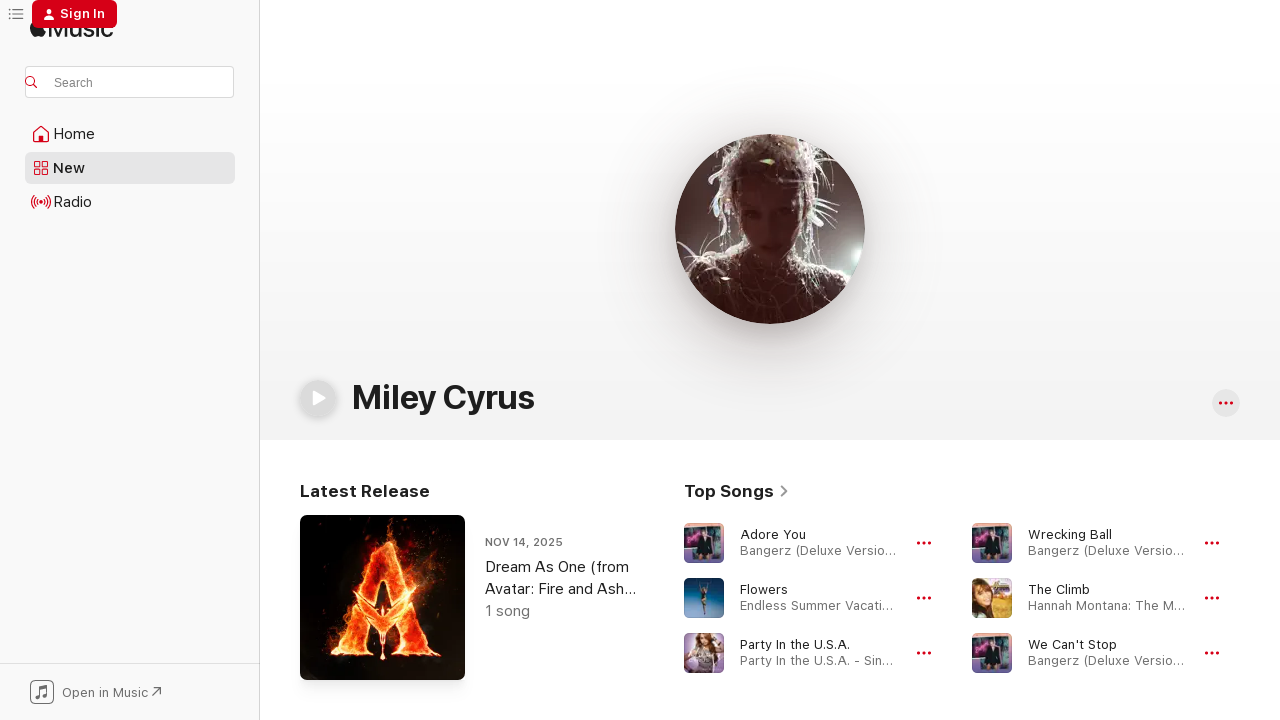

--- FILE ---
content_type: text/html
request_url: https://music.apple.com/us/artist/miley-cyrus/137057909?at=11ldje&uo=4
body_size: 48268
content:
<!DOCTYPE html>
<html dir="ltr" lang="en-US">
    <head>
        <!-- prettier-ignore -->
        <meta charset="utf-8">
        <!-- prettier-ignore -->
        <meta http-equiv="X-UA-Compatible" content="IE=edge">
        <!-- prettier-ignore -->
        <meta
            name="viewport"
            content="width=device-width,initial-scale=1,interactive-widget=resizes-content"
        >
        <!-- prettier-ignore -->
        <meta name="applicable-device" content="pc,mobile">
        <!-- prettier-ignore -->
        <meta name="referrer" content="strict-origin">
        <!-- prettier-ignore -->
        <link
            rel="apple-touch-icon"
            sizes="180x180"
            href="/assets/favicon/favicon-180.png"
        >
        <!-- prettier-ignore -->
        <link
            rel="icon"
            type="image/png"
            sizes="32x32"
            href="/assets/favicon/favicon-32.png"
        >
        <!-- prettier-ignore -->
        <link
            rel="icon"
            type="image/png"
            sizes="16x16"
            href="/assets/favicon/favicon-16.png"
        >
        <!-- prettier-ignore -->
        <link
            rel="mask-icon"
            href="/assets/favicon/favicon.svg"
            color="#fa233b"
        >
        <!-- prettier-ignore -->
        <link rel="manifest" href="/manifest.json">

        <title>‎Miley Cyrus - Apple Music</title><!-- HEAD_svelte-1cypuwr_START --><link rel="preconnect" href="//www.apple.com/wss/fonts" crossorigin="anonymous"><link rel="stylesheet" href="//www.apple.com/wss/fonts?families=SF+Pro,v4%7CSF+Pro+Icons,v1&amp;display=swap" type="text/css" referrerpolicy="strict-origin-when-cross-origin"><!-- HEAD_svelte-1cypuwr_END --><!-- HEAD_svelte-eg3hvx_START -->    <meta name="description" content="Listen to music by Miley Cyrus on Apple Music. Find top songs and albums by Miley Cyrus including Adore You, Flowers and more."> <meta name="keywords" content="listen, Miley Cyrus, music, songs, Pop, apple music"> <link rel="canonical" href="https://music.apple.com/us/artist/miley-cyrus/137057909">     <meta name="al:ios:app_store_id" content="1108187390"> <meta name="al:ios:app_name" content="Apple Music"> <meta name="apple:content_id" content="137057909"> <meta name="apple:title" content="Miley Cyrus"> <meta name="apple:description" content="Listen to music by Miley Cyrus on Apple Music. Find top songs and albums by Miley Cyrus including Adore You, Flowers and more.">   <meta property="og:title" content="Miley Cyrus on Apple Music"> <meta property="og:description" content="Listen to music by Miley Cyrus on Apple Music."> <meta property="og:site_name" content="Apple Music - Web Player"> <meta property="og:url" content="https://music.apple.com/us/artist/miley-cyrus/137057909"> <meta property="og:image" content="https://is1-ssl.mzstatic.com/image/thumb/AMCArtistImages221/v4/cd/16/b2/cd16b271-c2ad-2a6c-7f00-16ba2b94007b/ami-identity-b057dd0940cbcd4300602f5bf8130c3d-2025-03-28T17-06-55.019Z_cropped.png/1200x630cw.png"> <meta property="og:image:secure_url" content="https://is1-ssl.mzstatic.com/image/thumb/AMCArtistImages221/v4/cd/16/b2/cd16b271-c2ad-2a6c-7f00-16ba2b94007b/ami-identity-b057dd0940cbcd4300602f5bf8130c3d-2025-03-28T17-06-55.019Z_cropped.png/1200x630cw.png"> <meta property="og:image:alt" content="Miley Cyrus on Apple Music"> <meta property="og:image:width" content="1200"> <meta property="og:image:height" content="630"> <meta property="og:image:type" content="image/png"> <meta property="og:type" content="music.musician"> <meta property="og:locale" content="en_US">        <meta name="twitter:title" content="Miley Cyrus on Apple Music"> <meta name="twitter:description" content="Listen to music by Miley Cyrus on Apple Music."> <meta name="twitter:site" content="@AppleMusic"> <meta name="twitter:image" content="https://is1-ssl.mzstatic.com/image/thumb/AMCArtistImages221/v4/cd/16/b2/cd16b271-c2ad-2a6c-7f00-16ba2b94007b/ami-identity-b057dd0940cbcd4300602f5bf8130c3d-2025-03-28T17-06-55.019Z_cropped.png/1200x630cw.png"> <meta name="twitter:image:alt" content="Miley Cyrus on Apple Music"> <meta name="twitter:card" content="summary_large_image">       <!-- HTML_TAG_START -->
                <script id=schema:music-group type="application/ld+json">
                    {"@context":"http://schema.org","@type":"MusicGroup","name":"Miley Cyrus","description":"“I think there’s a time in every artist’s life [when] they have to do something that isn’t for fans, isn’t for success, isn’t for touring,” Miley Cyrus once told Apple Music. Cyrus could have been speaking about any number of moments from her profoundly varied career. Born Destiny Hope Cyrus—the daughter of country singer Billy Ray Cyrus—in Tennessee in 1992, the innovative artist leaped to stardom as Disney’s Hannah Montana on the strength of perky, empowering bubblegum pop. Since then, Cyrus has worked hard to shed her wholesome teen image, securing a reputation for an intense work ethic and an unshakable self-assuredness. Her 2009 summer anthem “Party In the U.S.A.” earned her credibility in the pop world, while 2013’s \u003Ci>Bangerz\u003C/i>—which showcased her musical maturity with “Wrecking Ball” and experimented with elements of Dirty South hip-hop—made her an icon. Cyrus headed to other fields with 2015’s \u003Ci>Miley Cyrus & Her Dead Petz\u003C/i>, a psych-tinged collaboration with members of The Flaming Lips; 2017’s \u003Ci>Younger Now\u003C/i>, a countrified pop offering that featured godmother Dolly Parton; and 2020’s \u003Ci>Plastic Hearts\u003C/i>, a neon-hued explosion of disco, synth-pop, and glam rock that features rockers Joan Jett and Stevie Nicks. Those frequent partnerships helped cement her as a pop pace-setter—but on the 2023 smash “Flowers,” a highlight of the breezy \u003Ci>Endless Summer Vacation\u003C/i>, Cyrus declared her independence and confidently reaffirmed that she’s more than capable of standing on her own.","image":"https://is1-ssl.mzstatic.com/image/thumb/AMCArtistImages221/v4/cd/16/b2/cd16b271-c2ad-2a6c-7f00-16ba2b94007b/ami-identity-b057dd0940cbcd4300602f5bf8130c3d-2025-03-28T17-06-55.019Z_cropped.png/486x486bb.png","genre":["Pop"],"tracks":[{"@type":"MusicRecording","name":"Adore You","duration":"PT4M38S","url":"https://music.apple.com/us/song/adore-you/1460315064","offers":{"@type":"Offer","category":"free","price":0},"audio":{"@type":"AudioObject","potentialAction":{"@type":"ListenAction","expectsAcceptanceOf":{"@type":"Offer","category":"free"},"target":{"@type":"EntryPoint","actionPlatform":"https://music.apple.com/us/song/adore-you/1460315064"}},"name":"Adore You","contentUrl":"https://audio-ssl.itunes.apple.com/itunes-assets/AudioPreview211/v4/28/d3/ee/28d3eea1-e0b6-dbd6-7aa9-3acd7351e07d/mzaf_2621778434241538939.plus.aac.ep.m4a","duration":"PT4M38S","uploadDate":"2013-09-30","thumbnailUrl":"https://is1-ssl.mzstatic.com/image/thumb/Music115/v4/e3/e0/84/e3e08400-2d03-75f9-6b8b-a3345452aa98/886444197816.jpg/1200x630cw.png"}},{"@type":"MusicRecording","name":"Flowers","duration":"PT3M20S","url":"https://music.apple.com/us/song/flowers/1702906535","offers":{"@type":"Offer","category":"free","price":0},"audio":{"@type":"AudioObject","potentialAction":{"@type":"ListenAction","expectsAcceptanceOf":{"@type":"Offer","category":"free"},"target":{"@type":"EntryPoint","actionPlatform":"https://music.apple.com/us/song/flowers/1702906535"}},"name":"Flowers","contentUrl":"https://audio-ssl.itunes.apple.com/itunes-assets/AudioPreview116/v4/17/86/3f/17863f07-aeb1-db7a-ca9d-6c951b0b8033/mzaf_296844760366298805.plus.aac.ep.m4a","duration":"PT3M20S","uploadDate":"2023-01-12","thumbnailUrl":"https://is1-ssl.mzstatic.com/image/thumb/Music126/v4/c4/40/d8/c440d88a-2bcd-5d10-e814-e482271134f4/196871387361.jpg/1200x630cw.png"}},{"@type":"MusicRecording","name":"Party In the U.S.A.","duration":"PT3M22S","url":"https://music.apple.com/us/song/party-in-the-u-s-a/1445007713","offers":{"@type":"Offer","category":"free","price":0},"audio":{"@type":"AudioObject","potentialAction":{"@type":"ListenAction","expectsAcceptanceOf":{"@type":"Offer","category":"free"},"target":{"@type":"EntryPoint","actionPlatform":"https://music.apple.com/us/song/party-in-the-u-s-a/1445007713"}},"name":"Party In the U.S.A.","contentUrl":"https://audio-ssl.itunes.apple.com/itunes-assets/AudioPreview211/v4/48/64/ba/4864ba50-2cdf-62ba-5b43-147af19459f9/mzaf_17493287500362538629.plus.aac.ep.m4a","duration":"PT3M22S","uploadDate":"2009-08-11","thumbnailUrl":"https://is1-ssl.mzstatic.com/image/thumb/Music211/v4/1f/29/3e/1f293e38-987a-9a77-d004-c866acebdac1/09BVMIM00838.rgb.jpg/1200x630cw.png"}},{"@type":"MusicRecording","name":"Wrecking Ball","duration":"PT3M41S","url":"https://music.apple.com/us/song/wrecking-ball/1460315319","offers":{"@type":"Offer","category":"free","price":0},"audio":{"@type":"AudioObject","potentialAction":{"@type":"ListenAction","expectsAcceptanceOf":{"@type":"Offer","category":"free"},"target":{"@type":"EntryPoint","actionPlatform":"https://music.apple.com/us/song/wrecking-ball/1460315319"}},"name":"Wrecking Ball","contentUrl":"https://audio-ssl.itunes.apple.com/itunes-assets/AudioPreview221/v4/ab/32/c9/ab32c9cd-7bc9-851b-1ed1-b582e1833c74/mzaf_13927672172955303608.plus.aac.ep.m4a","duration":"PT3M41S","uploadDate":"2013-08-25","thumbnailUrl":"https://is1-ssl.mzstatic.com/image/thumb/Music115/v4/e3/e0/84/e3e08400-2d03-75f9-6b8b-a3345452aa98/886444197816.jpg/1200x630cw.png"}},{"@type":"MusicRecording","name":"The Climb","duration":"PT3M56S","url":"https://music.apple.com/us/song/the-climb/1440632860","offers":{"@type":"Offer","category":"free","price":0},"audio":{"@type":"AudioObject","potentialAction":{"@type":"ListenAction","expectsAcceptanceOf":{"@type":"Offer","category":"free"},"target":{"@type":"EntryPoint","actionPlatform":"https://music.apple.com/us/song/the-climb/1440632860"}},"name":"The Climb","contentUrl":"https://audio-ssl.itunes.apple.com/itunes-assets/AudioPreview211/v4/1b/0a/65/1b0a653f-979d-3855-4574-7738a3a732e3/mzaf_7854418617262950860.plus.aac.ep.m4a","duration":"PT3M56S","uploadDate":"2009-02-10","thumbnailUrl":"https://is1-ssl.mzstatic.com/image/thumb/Music211/v4/23/42/0a/23420a7b-6fe0-9a8b-a740-c8e1ff6db2a7/09PNDIM00900.rgb.jpg/1200x630cw.png"}},{"@type":"MusicRecording","name":"We Can't Stop","duration":"PT3M51S","url":"https://music.apple.com/us/song/we-cant-stop/1460315065","offers":{"@type":"Offer","category":"free","price":0},"audio":{"@type":"AudioObject","potentialAction":{"@type":"ListenAction","expectsAcceptanceOf":{"@type":"Offer","category":"free"},"target":{"@type":"EntryPoint","actionPlatform":"https://music.apple.com/us/song/we-cant-stop/1460315065"}},"name":"We Can't Stop","contentUrl":"https://audio-ssl.itunes.apple.com/itunes-assets/AudioPreview221/v4/76/1a/ff/761affee-fd1c-2bde-182b-1088bc252526/mzaf_900757257936693712.plus.aac.ep.m4a","duration":"PT3M51S","uploadDate":"2013-06-03","thumbnailUrl":"https://is1-ssl.mzstatic.com/image/thumb/Music115/v4/e3/e0/84/e3e08400-2d03-75f9-6b8b-a3345452aa98/886444197816.jpg/1200x630cw.png"}},{"@type":"MusicRecording","name":"Used To Be Young","duration":"PT3M11S","url":"https://music.apple.com/us/song/used-to-be-young/1702906876","offers":{"@type":"Offer","category":"free","price":0},"audio":{"@type":"AudioObject","potentialAction":{"@type":"ListenAction","expectsAcceptanceOf":{"@type":"Offer","category":"free"},"target":{"@type":"EntryPoint","actionPlatform":"https://music.apple.com/us/song/used-to-be-young/1702906876"}},"name":"Used To Be Young","contentUrl":"https://audio-ssl.itunes.apple.com/itunes-assets/AudioPreview126/v4/4d/a0/a0/4da0a0d0-6ff0-dc90-149b-5f13897acb36/mzaf_9018977696910349856.plus.aac.ep.m4a","duration":"PT3M11S","uploadDate":"2023-08-25","thumbnailUrl":"https://is1-ssl.mzstatic.com/image/thumb/Music126/v4/c4/40/d8/c440d88a-2bcd-5d10-e814-e482271134f4/196871387361.jpg/1200x630cw.png"}},{"@type":"MusicRecording","name":"See You Again","duration":"PT3M10S","url":"https://music.apple.com/us/song/see-you-again/1549921503","offers":{"@type":"Offer","category":"free","price":0},"audio":{"@type":"AudioObject","potentialAction":{"@type":"ListenAction","expectsAcceptanceOf":{"@type":"Offer","category":"free"},"target":{"@type":"EntryPoint","actionPlatform":"https://music.apple.com/us/song/see-you-again/1549921503"}},"name":"See You Again","contentUrl":"https://audio-ssl.itunes.apple.com/itunes-assets/AudioPreview115/v4/fd/7a/6d/fd7a6dbd-2f23-3316-129f-3a5c8616502a/mzaf_1514747894971217108.plus.aac.ep.m4a","duration":"PT3M10S","uploadDate":"2007-06-26","thumbnailUrl":"https://is1-ssl.mzstatic.com/image/thumb/Music124/v4/ab/ab/f7/ababf7b5-c65b-905a-ae71-c7195f66e25c/21UMGIM04584.rgb.jpg/1200x630cw.png"}},{"@type":"MusicRecording","name":"Malibu","duration":"PT3M51S","url":"https://music.apple.com/us/song/malibu/1462327577","offers":{"@type":"Offer","category":"free","price":0},"audio":{"@type":"AudioObject","potentialAction":{"@type":"ListenAction","expectsAcceptanceOf":{"@type":"Offer","category":"free"},"target":{"@type":"EntryPoint","actionPlatform":"https://music.apple.com/us/song/malibu/1462327577"}},"name":"Malibu","contentUrl":"https://audio-ssl.itunes.apple.com/itunes-assets/AudioPreview221/v4/7a/cc/3e/7acc3e00-4203-92e2-f509-129c79d7b0f5/mzaf_15764967710896107158.plus.aac.ep.m4a","duration":"PT3M51S","uploadDate":"2017-05-11","thumbnailUrl":"https://is1-ssl.mzstatic.com/image/thumb/Music114/v4/c3/cc/87/c3cc8787-6535-319e-5cba-bc75bc0b0e6e/886446685601.jpg/1200x630cw.png"}},{"@type":"MusicRecording","name":"23 (feat. Miley Cyrus, Wiz Khalifa & Juicy J)","duration":"PT4M12S","url":"https://music.apple.com/us/song/23-feat-miley-cyrus-wiz-khalifa-juicy-j/1445021082","offers":{"@type":"Offer","category":"free","price":0},"audio":{"@type":"AudioObject","potentialAction":{"@type":"ListenAction","expectsAcceptanceOf":{"@type":"Offer","category":"free"},"target":{"@type":"EntryPoint","actionPlatform":"https://music.apple.com/us/song/23-feat-miley-cyrus-wiz-khalifa-juicy-j/1445021082"}},"name":"23 (feat. Miley Cyrus, Wiz Khalifa & Juicy J)","contentUrl":"https://audio-ssl.itunes.apple.com/itunes-assets/AudioPreview125/v4/5e/e0/f2/5ee0f259-4228-be41-c12c-ae104587c90c/mzaf_6618489430666190872.plus.aac.ep.m4a","duration":"PT4M12S","uploadDate":"2013-09-10","thumbnailUrl":"https://is1-ssl.mzstatic.com/image/thumb/Music128/v4/4f/3b/6b/4f3b6b03-aa92-319d-1ef2-d3b7c9792a7a/00602537564613.rgb.jpg/1200x630cw.png"}},{"@type":"MusicRecording","name":"Nothing Breaks Like a Heart (feat. Miley Cyrus)","duration":"PT3M37S","url":"https://music.apple.com/us/song/nothing-breaks-like-a-heart-feat-miley-cyrus/1459276883","offers":{"@type":"Offer","category":"free","price":0},"audio":{"@type":"AudioObject","potentialAction":{"@type":"ListenAction","expectsAcceptanceOf":{"@type":"Offer","category":"free"},"target":{"@type":"EntryPoint","actionPlatform":"https://music.apple.com/us/song/nothing-breaks-like-a-heart-feat-miley-cyrus/1459276883"}},"name":"Nothing Breaks Like a Heart (feat. Miley Cyrus)","contentUrl":"https://audio-ssl.itunes.apple.com/itunes-assets/AudioPreview115/v4/1b/46/47/1b4647a1-9384-e7ad-9b48-645b1e83ad83/mzaf_8948018973513963044.plus.aac.ep.m4a","duration":"PT3M37S","uploadDate":"2019-06-21","thumbnailUrl":"https://is1-ssl.mzstatic.com/image/thumb/Music115/v4/e0/80/ef/e080ef9c-23ea-de9e-5d09-b4780df4c022/886447539873.jpg/1200x630cw.png"}},{"@type":"MusicRecording","name":"End of the World","duration":"PT4M10S","url":"https://music.apple.com/us/song/end-of-the-world/1804974563","offers":{"@type":"Offer","category":"free","price":0},"audio":{"@type":"AudioObject","potentialAction":{"@type":"ListenAction","expectsAcceptanceOf":{"@type":"Offer","category":"free"},"target":{"@type":"EntryPoint","actionPlatform":"https://music.apple.com/us/song/end-of-the-world/1804974563"}},"name":"End of the World","contentUrl":"https://audio-ssl.itunes.apple.com/itunes-assets/AudioPreview211/v4/a1/c5/2b/a1c52bdb-5fea-9abf-038c-76c04db0900c/mzaf_8228028255478874226.plus.aac.ep.m4a","duration":"PT4M10S","uploadDate":"2025-04-04","thumbnailUrl":"https://is1-ssl.mzstatic.com/image/thumb/Music221/v4/be/b1/63/beb16362-169d-b53f-7186-eccf028d7830/196872959222.jpg/1200x630cw.png"}},{"@type":"MusicRecording","name":"Angels Like You","duration":"PT3M16S","url":"https://music.apple.com/us/song/angels-like-you/1536966409","offers":{"@type":"Offer","category":"free","price":0},"audio":{"@type":"AudioObject","potentialAction":{"@type":"ListenAction","expectsAcceptanceOf":{"@type":"Offer","category":"free"},"target":{"@type":"EntryPoint","actionPlatform":"https://music.apple.com/us/song/angels-like-you/1536966409"}},"name":"Angels Like You","contentUrl":"https://audio-ssl.itunes.apple.com/itunes-assets/AudioPreview221/v4/61/b1/f0/61b1f051-8f39-ef16-48ea-c1f348c1a490/mzaf_13687723424229233727.plus.aac.ep.m4a","duration":"PT3M16S","uploadDate":"2020-11-27","thumbnailUrl":"https://is1-ssl.mzstatic.com/image/thumb/Music122/v4/ac/20/f5/ac20f597-4237-86e2-cd0a-4b4d4fe3b5b2/886448810216.jpg/1200x630cw.png"}},{"@type":"MusicRecording","name":"Midnight Sky","duration":"PT3M43S","url":"https://music.apple.com/us/song/midnight-sky/1541088828","offers":{"@type":"Offer","category":"free","price":0},"audio":{"@type":"AudioObject","potentialAction":{"@type":"ListenAction","expectsAcceptanceOf":{"@type":"Offer","category":"free"},"target":{"@type":"EntryPoint","actionPlatform":"https://music.apple.com/us/song/midnight-sky/1541088828"}},"name":"Midnight Sky","contentUrl":"https://audio-ssl.itunes.apple.com/itunes-assets/AudioPreview211/v4/f9/b8/93/f9b8937f-b883-2cbf-b1d7-20b3e825579c/mzaf_3974978520483712486.plus.aac.ep.m4a","duration":"PT3M43S","uploadDate":"2020-08-14","thumbnailUrl":"https://is1-ssl.mzstatic.com/image/thumb/Music125/v4/c4/87/c2/c487c2b6-021f-18a1-d618-b179ffb3f917/886448903437.jpg/1200x630cw.png"}},{"@type":"MusicRecording","name":"When I Look At You","duration":"PT4M9S","url":"https://music.apple.com/us/song/when-i-look-at-you/1442890811","offers":{"@type":"Offer","category":"free","price":0},"audio":{"@type":"AudioObject","potentialAction":{"@type":"ListenAction","expectsAcceptanceOf":{"@type":"Offer","category":"free"},"target":{"@type":"EntryPoint","actionPlatform":"https://music.apple.com/us/song/when-i-look-at-you/1442890811"}},"name":"When I Look At You","contentUrl":"https://audio-ssl.itunes.apple.com/itunes-assets/AudioPreview221/v4/1d/8b/d7/1d8bd74c-9c3d-3ad0-d50b-8b546531de9a/mzaf_17402908926010324570.plus.aac.ep.m4a","duration":"PT4M9S","uploadDate":"2009-08-28","thumbnailUrl":"https://is1-ssl.mzstatic.com/image/thumb/Music221/v4/9b/90/14/9b901415-b5cf-7b77-73ef-803d3fe3a889/10DMGIM00566.rgb.jpg/1200x630cw.png"}},{"@type":"MusicRecording","name":"Light of a Clear Blue Morning (feat. Lainey Wilson, Miley Cyrus, Queen Latifah & Reba McEntire)","duration":"PT3M47S","url":"https://music.apple.com/us/song/light-of-a-clear-blue-morning-feat-lainey-wilson/1867899463","offers":{"@type":"Offer","category":"free","price":0},"audio":{"@type":"AudioObject","potentialAction":{"@type":"ListenAction","expectsAcceptanceOf":{"@type":"Offer","category":"free"},"target":{"@type":"EntryPoint","actionPlatform":"https://music.apple.com/us/song/light-of-a-clear-blue-morning-feat-lainey-wilson/1867899463"}},"name":"Light of a Clear Blue Morning (feat. Lainey Wilson, Miley Cyrus, Queen Latifah & Reba McEntire)","contentUrl":"https://audio-ssl.itunes.apple.com/itunes-assets/AudioPreview211/v4/e1/99/de/e199dede-10d0-bfbf-5e20-e8fd9d893460/mzaf_253215655820875347.plus.aac.ep.m4a","duration":"PT3M47S","uploadDate":"2026-01-16","thumbnailUrl":"https://is1-ssl.mzstatic.com/image/thumb/Music211/v4/4b/59/16/4b591687-42ba-23a3-11c3-5f5ed27af234/198704939532_Cover.jpg/1200x630cw.png"}},{"@type":"MusicRecording","name":"Jaded","duration":"PT3M5S","url":"https://music.apple.com/us/song/jaded/1702906672","offers":{"@type":"Offer","category":"free","price":0},"audio":{"@type":"AudioObject","potentialAction":{"@type":"ListenAction","expectsAcceptanceOf":{"@type":"Offer","category":"free"},"target":{"@type":"EntryPoint","actionPlatform":"https://music.apple.com/us/song/jaded/1702906672"}},"name":"Jaded","contentUrl":"https://audio-ssl.itunes.apple.com/itunes-assets/AudioPreview126/v4/22/cb/97/22cb976e-0b7f-ab34-036d-e54eaf0cc507/mzaf_5751405319766661469.plus.aac.ep.m4a","duration":"PT3M5S","uploadDate":"2023-03-10","thumbnailUrl":"https://is1-ssl.mzstatic.com/image/thumb/Music126/v4/c4/40/d8/c440d88a-2bcd-5d10-e814-e482271134f4/196871387361.jpg/1200x630cw.png"}},{"@type":"MusicRecording","name":"II MOST WANTED","duration":"PT3M28S","url":"https://music.apple.com/us/song/ii-most-wanted/1738363902","offers":{"@type":"Offer","category":"free","price":0},"audio":{"@type":"AudioObject","potentialAction":{"@type":"ListenAction","expectsAcceptanceOf":{"@type":"Offer","category":"free"},"target":{"@type":"EntryPoint","actionPlatform":"https://music.apple.com/us/song/ii-most-wanted/1738363902"}},"name":"II MOST WANTED","contentUrl":"https://audio-ssl.itunes.apple.com/itunes-assets/AudioPreview221/v4/aa/8a/77/aa8a7773-f0c1-9e3e-f038-4628364b356a/mzaf_13534206026756998182.plus.aac.ep.m4a","duration":"PT3M28S","uploadDate":"2024-03-29","thumbnailUrl":"https://is1-ssl.mzstatic.com/image/thumb/Music221/v4/bd/f6/83/bdf683a5-28de-08cb-cb91-2940c1e6270b/196871853729.jpg/1200x630cw.png"}},{"@type":"MusicRecording","name":"Prisoner (feat. Dua Lipa)","duration":"PT2M49S","url":"https://music.apple.com/us/song/prisoner-feat-dua-lipa/1536966412","offers":{"@type":"Offer","category":"free","price":0},"audio":{"@type":"AudioObject","potentialAction":{"@type":"ListenAction","expectsAcceptanceOf":{"@type":"Offer","category":"free"},"target":{"@type":"EntryPoint","actionPlatform":"https://music.apple.com/us/song/prisoner-feat-dua-lipa/1536966412"}},"name":"Prisoner (feat. Dua Lipa)","contentUrl":"https://audio-ssl.itunes.apple.com/itunes-assets/AudioPreview211/v4/17/67/96/176796e9-b95d-ce75-b8e4-be99ad41521b/mzaf_9811197477506216740.plus.aac.ep.m4a","duration":"PT2M49S","uploadDate":"2020-11-19","thumbnailUrl":"https://is1-ssl.mzstatic.com/image/thumb/Music122/v4/ac/20/f5/ac20f597-4237-86e2-cd0a-4b4d4fe3b5b2/886448810216.jpg/1200x630cw.png"}},{"@type":"MusicRecording","name":"Mother's Daughter","duration":"PT3M39S","url":"https://music.apple.com/us/song/mothers-daughter/1689672049","offers":{"@type":"Offer","category":"free","price":0},"audio":{"@type":"AudioObject","potentialAction":{"@type":"ListenAction","expectsAcceptanceOf":{"@type":"Offer","category":"free"},"target":{"@type":"EntryPoint","actionPlatform":"https://music.apple.com/us/song/mothers-daughter/1689672049"}},"name":"Mother's Daughter","contentUrl":"https://audio-ssl.itunes.apple.com/itunes-assets/AudioPreview211/v4/e7/ed/3a/e7ed3a14-d16c-6be6-8829-2a300d0142b2/mzaf_18255156274924788818.plus.aac.ep.m4a","duration":"PT3M39S","uploadDate":"2019-05-31","thumbnailUrl":"https://is1-ssl.mzstatic.com/image/thumb/Music126/v4/de/99/93/de999397-fb27-4b7a-1fb9-1a9f804a417e/196871119405.jpg/1200x630cw.png"}},{"@type":"MusicRecording","name":"Heart of Glass (Live from the iHeart Music Festival)","duration":"PT3M33S","url":"https://music.apple.com/us/song/heart-of-glass-live-from-the-iheart-music-festival/1533829996","offers":{"@type":"Offer","category":"free","price":0},"audio":{"@type":"AudioObject","potentialAction":{"@type":"ListenAction","expectsAcceptanceOf":{"@type":"Offer","category":"free"},"target":{"@type":"EntryPoint","actionPlatform":"https://music.apple.com/us/song/heart-of-glass-live-from-the-iheart-music-festival/1533829996"}},"name":"Heart of Glass (Live from the iHeart Music Festival)","contentUrl":"https://audio-ssl.itunes.apple.com/itunes-assets/AudioPreview211/v4/a4/ca/50/a4ca5040-0891-8172-33de-723a24f166eb/mzaf_17961456969267490443.plus.aac.ep.m4a","duration":"PT3M33S","uploadDate":"2020-10-01","thumbnailUrl":"https://is1-ssl.mzstatic.com/image/thumb/Music114/v4/36/6b/90/366b90a2-8ae4-d5e2-478f-b0dc2d627b0b/886448804147.jpg/1200x630cw.png"}},{"@type":"MusicRecording","name":"Slide Away","duration":"PT3M53S","url":"https://music.apple.com/us/song/slide-away/1689672061","offers":{"@type":"Offer","category":"free","price":0},"audio":{"@type":"AudioObject","potentialAction":{"@type":"ListenAction","expectsAcceptanceOf":{"@type":"Offer","category":"free"},"target":{"@type":"EntryPoint","actionPlatform":"https://music.apple.com/us/song/slide-away/1689672061"}},"name":"Slide Away","contentUrl":"https://audio-ssl.itunes.apple.com/itunes-assets/AudioPreview221/v4/bb/9b/72/bb9b72a3-5833-44c4-3aba-425f3fa513bc/mzaf_8241807343595493695.plus.aac.ep.m4a","duration":"PT3M53S","uploadDate":"2019-05-31","thumbnailUrl":"https://is1-ssl.mzstatic.com/image/thumb/Music126/v4/de/99/93/de999397-fb27-4b7a-1fb9-1a9f804a417e/196871119405.jpg/1200x630cw.png"}},{"@type":"MusicRecording","name":"Edge of Midnight (Midnight Sky Remix) [feat. Stevie Nicks]","duration":"PT3M40S","url":"https://music.apple.com/us/song/edge-of-midnight-midnight-sky-remix-feat-stevie-nicks/1536966803","offers":{"@type":"Offer","category":"free","price":0},"audio":{"@type":"AudioObject","potentialAction":{"@type":"ListenAction","expectsAcceptanceOf":{"@type":"Offer","category":"free"},"target":{"@type":"EntryPoint","actionPlatform":"https://music.apple.com/us/song/edge-of-midnight-midnight-sky-remix-feat-stevie-nicks/1536966803"}},"name":"Edge of Midnight (Midnight Sky Remix) [feat. Stevie Nicks]","contentUrl":"https://audio-ssl.itunes.apple.com/itunes-assets/AudioPreview211/v4/d7/fd/0a/d7fd0ad4-43b9-37f6-3096-f875e004e232/mzaf_14096396403201925757.plus.aac.ep.m4a","duration":"PT3M40S","uploadDate":"2020-11-06","thumbnailUrl":"https://is1-ssl.mzstatic.com/image/thumb/Music122/v4/ac/20/f5/ac20f597-4237-86e2-cd0a-4b4d4fe3b5b2/886448810216.jpg/1200x630cw.png"}},{"@type":"MusicRecording","name":"Butterfly Fly Away","duration":"PT3M9S","url":"https://music.apple.com/us/song/butterfly-fly-away/1440633163","offers":{"@type":"Offer","category":"free","price":0},"audio":{"@type":"AudioObject","potentialAction":{"@type":"ListenAction","expectsAcceptanceOf":{"@type":"Offer","category":"free"},"target":{"@type":"EntryPoint","actionPlatform":"https://music.apple.com/us/song/butterfly-fly-away/1440633163"}},"name":"Butterfly Fly Away","contentUrl":"https://audio-ssl.itunes.apple.com/itunes-assets/AudioPreview221/v4/04/99/df/0499dfcd-a13e-f6fa-2660-51a69c45582f/mzaf_13397896073087976594.plus.aac.ep.m4a","duration":"PT3M9S","uploadDate":"2009-03-24","thumbnailUrl":"https://is1-ssl.mzstatic.com/image/thumb/Music211/v4/23/42/0a/23420a7b-6fe0-9a8b-a740-c8e1ff6db2a7/09PNDIM00900.rgb.jpg/1200x630cw.png"}}],"albums":[{"@type":"MusicAlbum","image":"https://is1-ssl.mzstatic.com/image/thumb/Music221/v4/be/b1/63/beb16362-169d-b53f-7186-eccf028d7830/196872959222.jpg/486x486bb.png","url":"https://music.apple.com/us/album/something-beautiful/1804974240","name":"Something Beautiful","byArtist":{"@type":"MusicGroup","url":"https://music.apple.com/us/artist/miley-cyrus/137057909","name":"Miley Cyrus"}},{"@type":"MusicAlbum","image":"https://is1-ssl.mzstatic.com/image/thumb/Music126/v4/c4/40/d8/c440d88a-2bcd-5d10-e814-e482271134f4/196871387361.jpg/486x486bb.png","url":"https://music.apple.com/us/album/endless-summer-vacation/1702906527","name":"Endless Summer Vacation","byArtist":{"@type":"MusicGroup","url":"https://music.apple.com/us/artist/miley-cyrus/137057909","name":"Miley Cyrus"}},{"@type":"MusicAlbum","image":"https://is1-ssl.mzstatic.com/image/thumb/Music122/v4/ac/20/f5/ac20f597-4237-86e2-cd0a-4b4d4fe3b5b2/886448810216.jpg/486x486bb.png","url":"https://music.apple.com/us/album/plastic-hearts/1536966025","name":"Plastic Hearts","byArtist":{"@type":"MusicGroup","url":"https://music.apple.com/us/artist/miley-cyrus/137057909","name":"Miley Cyrus"}},{"@type":"MusicAlbum","image":"https://is1-ssl.mzstatic.com/image/thumb/Music126/v4/de/99/93/de999397-fb27-4b7a-1fb9-1a9f804a417e/196871119405.jpg/486x486bb.png","url":"https://music.apple.com/us/album/she-is-coming/1689672048","name":"SHE IS COMING","byArtist":{"@type":"MusicGroup","url":"https://music.apple.com/us/artist/miley-cyrus/137057909","name":"Miley Cyrus"}},{"@type":"MusicAlbum","image":"https://is1-ssl.mzstatic.com/image/thumb/Music114/v4/c3/cc/87/c3cc8787-6535-319e-5cba-bc75bc0b0e6e/886446685601.jpg/486x486bb.png","url":"https://music.apple.com/us/album/younger-now/1462327574","name":"Younger Now","byArtist":{"@type":"MusicGroup","url":"https://music.apple.com/us/artist/miley-cyrus/137057909","name":"Miley Cyrus"}},{"@type":"MusicAlbum","image":"https://is1-ssl.mzstatic.com/image/thumb/Music124/v4/5c/de/da/5cdedac3-ff6d-ddb7-9a3b-4deab301b2af/886445615128.jpg/486x486bb.png","url":"https://music.apple.com/us/album/miley-cyrus-her-dead-petz/1462327936","name":"Miley Cyrus & Her Dead Petz","byArtist":{"@type":"MusicGroup","url":"https://music.apple.com/us/artist/miley-cyrus/137057909","name":"Miley Cyrus"}},{"@type":"MusicAlbum","image":"https://is1-ssl.mzstatic.com/image/thumb/Music115/v4/e3/e0/84/e3e08400-2d03-75f9-6b8b-a3345452aa98/886444197816.jpg/486x486bb.png","url":"https://music.apple.com/us/album/bangerz-deluxe-version/1460315055","name":"Bangerz (Deluxe Version)","byArtist":{"@type":"MusicGroup","url":"https://music.apple.com/us/artist/miley-cyrus/137057909","name":"Miley Cyrus"}},{"@type":"MusicAlbum","image":"https://is1-ssl.mzstatic.com/image/thumb/Music128/v4/49/f7/df/49f7df1f-46cd-8b08-ae33-c8d63415e3fc/00050087167752.rgb.jpg/486x486bb.png","url":"https://music.apple.com/us/album/cant-be-tamed/1440809368","name":"Can't Be Tamed","byArtist":{"@type":"MusicGroup","url":"https://music.apple.com/us/artist/miley-cyrus/137057909","name":"Miley Cyrus"}},{"@type":"MusicAlbum","image":"https://is1-ssl.mzstatic.com/image/thumb/Music128/v4/37/07/b5/3707b598-d352-1157-6cc0-fba6a570f5af/00050087123536.rgb.jpg/486x486bb.png","url":"https://music.apple.com/us/album/breakout/1440775948","name":"Breakout","byArtist":{"@type":"MusicGroup","url":"https://music.apple.com/us/artist/miley-cyrus/137057909","name":"Miley Cyrus"}},{"@type":"MusicAlbum","image":"https://is1-ssl.mzstatic.com/image/thumb/Music124/v4/ab/ab/f7/ababf7b5-c65b-905a-ae71-c7195f66e25c/21UMGIM04584.rgb.jpg/486x486bb.png","url":"https://music.apple.com/us/album/meet-miley-cyrus/1549921502","name":"Meet Miley Cyrus","byArtist":{"@type":"MusicGroup","url":"https://music.apple.com/us/artist/miley-cyrus/137057909","name":"Miley Cyrus"}}],"url":"https://music.apple.com/us/artist/miley-cyrus/137057909","potentialAction":{"@type":"ListenAction","expectsAcceptanceOf":{"@type":"Offer","category":"free"},"target":{"@type":"EntryPoint","actionPlatform":"https://music.apple.com/us/artist/miley-cyrus/137057909"}}}
                </script>
                <!-- HTML_TAG_END -->    <!-- HEAD_svelte-eg3hvx_END -->
      <script type="module" crossorigin src="/assets/index~90a29058ba.js"></script>
      <link rel="stylesheet" href="/assets/index~fbf29d0525.css">
      <script type="module">import.meta.url;import("_").catch(()=>1);async function* g(){};window.__vite_is_modern_browser=true;</script>
      <script type="module">!function(){if(window.__vite_is_modern_browser)return;console.warn("vite: loading legacy chunks, syntax error above and the same error below should be ignored");var e=document.getElementById("vite-legacy-polyfill"),n=document.createElement("script");n.src=e.src,n.onload=function(){System.import(document.getElementById('vite-legacy-entry').getAttribute('data-src'))},document.body.appendChild(n)}();</script>
    </head>
    <body>
        
        <script
            async
            src="/includes/js-cdn/musickit/v3/amp/musickit.js"
        ></script>
        <script
            type="module"
            async
            src="/includes/js-cdn/musickit/v3/components/musickit-components/musickit-components.esm.js"
        ></script>
        <script
            nomodule
            async
            src="/includes/js-cdn/musickit/v3/components/musickit-components/musickit-components.js"
        ></script>
        <svg style="display: none" xmlns="http://www.w3.org/2000/svg">
            <symbol id="play-circle-fill" viewBox="0 0 60 60">
                <path
                    class="icon-circle-fill__circle"
                    fill="var(--iconCircleFillBG, transparent)"
                    d="M30 60c16.411 0 30-13.617 30-30C60 13.588 46.382 0 29.971 0 13.588 0 .001 13.588.001 30c0 16.383 13.617 30 30 30Z"
                />
                <path
                    fill="var(--iconFillArrow, var(--keyColor, black))"
                    d="M24.411 41.853c-1.41.853-3.028.177-3.028-1.294V19.47c0-1.44 1.735-2.058 3.028-1.294l17.265 10.235a1.89 1.89 0 0 1 0 3.265L24.411 41.853Z"
                />
            </symbol>
        </svg>
        <div class="body-container">
              <div class="app-container svelte-t3vj1e" data-testid="app-container">   <div class="header svelte-rjjbqs" data-testid="header"><nav data-testid="navigation" class="navigation svelte-13li0vp"><div class="navigation__header svelte-13li0vp"><div data-testid="logo" class="logo svelte-1o7dz8w"> <a aria-label="Apple Music" role="img" href="https://music.apple.com/us/home" class="svelte-1o7dz8w"><svg height="20" viewBox="0 0 83 20" width="83" xmlns="http://www.w3.org/2000/svg" class="logo" aria-hidden="true"><path d="M34.752 19.746V6.243h-.088l-5.433 13.503h-2.074L21.711 6.243h-.087v13.503h-2.548V1.399h3.235l5.833 14.621h.1l5.82-14.62h3.248v18.347h-2.56zm16.649 0h-2.586v-2.263h-.062c-.725 1.602-2.061 2.504-4.072 2.504-2.86 0-4.61-1.894-4.61-4.958V6.37h2.698v8.125c0 2.034.95 3.127 2.81 3.127 1.95 0 3.124-1.373 3.124-3.458V6.37H51.4v13.376zm7.394-13.618c3.06 0 5.046 1.73 5.134 4.196h-2.536c-.15-1.296-1.087-2.11-2.598-2.11-1.462 0-2.436.724-2.436 1.793 0 .839.6 1.41 2.023 1.741l2.136.496c2.686.636 3.71 1.704 3.71 3.636 0 2.442-2.236 4.12-5.333 4.12-3.285 0-5.26-1.64-5.509-4.183h2.673c.25 1.398 1.187 2.085 2.836 2.085 1.623 0 2.623-.687 2.623-1.78 0-.865-.487-1.373-1.924-1.704l-2.136-.508c-2.498-.585-3.735-1.806-3.735-3.75 0-2.391 2.049-4.032 5.072-4.032zM66.1 2.836c0-.878.7-1.577 1.561-1.577.862 0 1.55.7 1.55 1.577 0 .864-.688 1.576-1.55 1.576a1.573 1.573 0 0 1-1.56-1.576zm.212 3.534h2.698v13.376h-2.698zm14.089 4.603c-.275-1.424-1.324-2.556-3.085-2.556-2.086 0-3.46 1.767-3.46 4.64 0 2.938 1.386 4.642 3.485 4.642 1.66 0 2.748-.928 3.06-2.48H83C82.713 18.067 80.477 20 77.317 20c-3.76 0-6.208-2.62-6.208-6.942 0-4.247 2.448-6.93 6.183-6.93 3.385 0 5.446 2.213 5.683 4.845h-2.573zM10.824 3.189c-.698.834-1.805 1.496-2.913 1.398-.145-1.128.41-2.33 1.036-3.065C9.644.662 10.848.05 11.835 0c.121 1.178-.336 2.33-1.01 3.19zm.999 1.619c.624.049 2.425.244 3.578 1.98-.096.074-2.137 1.272-2.113 3.79.024 3.01 2.593 4.012 2.617 4.037-.024.074-.407 1.419-1.344 2.812-.817 1.224-1.657 2.422-3.002 2.447-1.297.024-1.73-.783-3.218-.783-1.489 0-1.97.758-3.194.807-1.297.048-2.28-1.297-3.097-2.52C.368 14.908-.904 10.408.825 7.375c.84-1.516 2.377-2.47 4.034-2.495 1.273-.023 2.45.857 3.218.857.769 0 2.137-1.027 3.746-.93z"></path></svg></a>   </div> <div class="search-input-wrapper svelte-nrtdem" data-testid="search-input"><div data-testid="amp-search-input" aria-controls="search-suggestions" aria-expanded="false" aria-haspopup="listbox" aria-owns="search-suggestions" class="search-input-container svelte-rg26q6" tabindex="-1" role=""><div class="flex-container svelte-rg26q6"><form id="search-input-form" class="svelte-rg26q6"><svg height="16" width="16" viewBox="0 0 16 16" class="search-svg" aria-hidden="true"><path d="M11.87 10.835c.018.015.035.03.051.047l3.864 3.863a.735.735 0 1 1-1.04 1.04l-3.863-3.864a.744.744 0 0 1-.047-.051 6.667 6.667 0 1 1 1.035-1.035zM6.667 12a5.333 5.333 0 1 0 0-10.667 5.333 5.333 0 0 0 0 10.667z"></path></svg> <input aria-autocomplete="list" aria-multiline="false" aria-controls="search-suggestions" placeholder="Search" spellcheck="false" autocomplete="off" autocorrect="off" autocapitalize="off" type="text" inputmode="search" class="search-input__text-field svelte-rg26q6" data-testid="search-input__text-field"></form> </div> <div data-testid="search-scope-bar"></div>   </div> </div></div> <div data-testid="navigation-content" class="navigation__content svelte-13li0vp" id="navigation" aria-hidden="false"><div class="navigation__scrollable-container svelte-13li0vp"><div data-testid="navigation-items-primary" class="navigation-items navigation-items--primary svelte-ng61m8"> <ul class="navigation-items__list svelte-ng61m8">  <li class="navigation-item navigation-item__home svelte-1a5yt87" aria-selected="false" data-testid="navigation-item"> <a href="https://music.apple.com/us/home" class="navigation-item__link svelte-1a5yt87" role="button" data-testid="home" aria-pressed="false"><div class="navigation-item__content svelte-zhx7t9"> <span class="navigation-item__icon svelte-zhx7t9"> <svg width="24" height="24" viewBox="0 0 24 24" xmlns="http://www.w3.org/2000/svg" aria-hidden="true"><path d="M5.93 20.16a1.94 1.94 0 0 1-1.43-.502c-.334-.335-.502-.794-.502-1.393v-7.142c0-.362.062-.688.177-.953.123-.264.326-.529.6-.75l6.145-5.157c.176-.141.344-.247.52-.318.176-.07.362-.105.564-.105.194 0 .388.035.565.105.176.07.352.177.52.318l6.146 5.158c.273.23.467.476.59.75.124.264.177.59.177.96v7.134c0 .59-.159 1.058-.503 1.393-.335.335-.811.503-1.428.503H5.929Zm12.14-1.172c.221 0 .406-.07.547-.212a.688.688 0 0 0 .22-.511v-7.142c0-.177-.026-.344-.087-.459a.97.97 0 0 0-.265-.353l-6.154-5.149a.756.756 0 0 0-.177-.115.37.37 0 0 0-.15-.035.37.37 0 0 0-.158.035l-.177.115-6.145 5.15a.982.982 0 0 0-.274.352 1.13 1.13 0 0 0-.088.468v7.133c0 .203.08.379.23.511a.744.744 0 0 0 .546.212h12.133Zm-8.323-4.7c0-.176.062-.326.177-.432a.6.6 0 0 1 .423-.159h3.315c.176 0 .326.053.432.16s.159.255.159.431v4.973H9.756v-4.973Z"></path></svg> </span> <span class="navigation-item__label svelte-zhx7t9"> Home </span> </div></a>  </li>  <li class="navigation-item navigation-item__new svelte-1a5yt87" aria-selected="false" data-testid="navigation-item"> <a href="https://music.apple.com/us/new" class="navigation-item__link svelte-1a5yt87" role="button" data-testid="new" aria-pressed="false"><div class="navigation-item__content svelte-zhx7t9"> <span class="navigation-item__icon svelte-zhx7t9"> <svg height="24" viewBox="0 0 24 24" width="24" aria-hidden="true"><path d="M9.92 11.354c.966 0 1.453-.487 1.453-1.49v-3.4c0-1.004-.487-1.483-1.453-1.483H6.452C5.487 4.981 5 5.46 5 6.464v3.4c0 1.003.487 1.49 1.452 1.49zm7.628 0c.965 0 1.452-.487 1.452-1.49v-3.4c0-1.004-.487-1.483-1.452-1.483h-3.46c-.974 0-1.46.479-1.46 1.483v3.4c0 1.003.486 1.49 1.46 1.49zm-7.65-1.073h-3.43c-.266 0-.396-.137-.396-.418v-3.4c0-.273.13-.41.396-.41h3.43c.265 0 .402.137.402.41v3.4c0 .281-.137.418-.403.418zm7.634 0h-3.43c-.273 0-.402-.137-.402-.418v-3.4c0-.273.129-.41.403-.41h3.43c.265 0 .395.137.395.41v3.4c0 .281-.13.418-.396.418zm-7.612 8.7c.966 0 1.453-.48 1.453-1.483v-3.407c0-.996-.487-1.483-1.453-1.483H6.452c-.965 0-1.452.487-1.452 1.483v3.407c0 1.004.487 1.483 1.452 1.483zm7.628 0c.965 0 1.452-.48 1.452-1.483v-3.407c0-.996-.487-1.483-1.452-1.483h-3.46c-.974 0-1.46.487-1.46 1.483v3.407c0 1.004.486 1.483 1.46 1.483zm-7.65-1.072h-3.43c-.266 0-.396-.137-.396-.41v-3.4c0-.282.13-.418.396-.418h3.43c.265 0 .402.136.402.418v3.4c0 .273-.137.41-.403.41zm7.634 0h-3.43c-.273 0-.402-.137-.402-.41v-3.4c0-.282.129-.418.403-.418h3.43c.265 0 .395.136.395.418v3.4c0 .273-.13.41-.396.41z" fill-opacity=".95"></path></svg> </span> <span class="navigation-item__label svelte-zhx7t9"> New </span> </div></a>  </li>  <li class="navigation-item navigation-item__radio svelte-1a5yt87" aria-selected="false" data-testid="navigation-item"> <a href="https://music.apple.com/us/radio" class="navigation-item__link svelte-1a5yt87" role="button" data-testid="radio" aria-pressed="false"><div class="navigation-item__content svelte-zhx7t9"> <span class="navigation-item__icon svelte-zhx7t9"> <svg width="24" height="24" viewBox="0 0 24 24" xmlns="http://www.w3.org/2000/svg" aria-hidden="true"><path d="M19.359 18.57C21.033 16.818 22 14.461 22 11.89s-.967-4.93-2.641-6.68c-.276-.292-.653-.26-.868-.023-.222.246-.176.591.085.868 1.466 1.535 2.272 3.593 2.272 5.835 0 2.241-.806 4.3-2.272 5.835-.261.268-.307.621-.085.86.215.245.592.276.868-.016zm-13.85.014c.222-.238.176-.59-.085-.86-1.474-1.535-2.272-3.593-2.272-5.834 0-2.242.798-4.3 2.272-5.835.261-.277.307-.622.085-.868-.215-.238-.592-.269-.868.023C2.967 6.96 2 9.318 2 11.89s.967 4.929 2.641 6.68c.276.29.653.26.868.014zm1.957-1.873c.223-.253.162-.583-.1-.867-.951-1.068-1.473-2.45-1.473-3.954 0-1.505.522-2.887 1.474-3.954.26-.284.322-.614.1-.876-.23-.26-.622-.26-.891.039-1.175 1.274-1.827 2.963-1.827 4.79 0 1.82.652 3.517 1.827 4.784.269.3.66.307.89.038zm9.958-.038c1.175-1.267 1.827-2.964 1.827-4.783 0-1.828-.652-3.517-1.827-4.791-.269-.3-.66-.3-.89-.039-.23.262-.162.592.092.876.96 1.067 1.481 2.449 1.481 3.954 0 1.504-.522 2.886-1.481 3.954-.254.284-.323.614-.092.867.23.269.621.261.89-.038zm-8.061-1.966c.23-.26.13-.568-.092-.883-.415-.522-.63-1.197-.63-1.934 0-.737.215-1.413.63-1.943.222-.307.322-.614.092-.875s-.653-.261-.906.054a4.385 4.385 0 0 0-.968 2.764 4.38 4.38 0 0 0 .968 2.756c.253.322.675.322.906.061zm6.18-.061a4.38 4.38 0 0 0 .968-2.756 4.385 4.385 0 0 0-.968-2.764c-.253-.315-.675-.315-.906-.054-.23.261-.138.568.092.875.415.53.63 1.206.63 1.943 0 .737-.215 1.412-.63 1.934-.23.315-.322.622-.092.883s.653.261.906-.061zm-3.547-.967c.96 0 1.789-.814 1.789-1.797s-.83-1.789-1.789-1.789c-.96 0-1.781.806-1.781 1.789 0 .983.821 1.797 1.781 1.797z"></path></svg> </span> <span class="navigation-item__label svelte-zhx7t9"> Radio </span> </div></a>  </li>  <li class="navigation-item navigation-item__search svelte-1a5yt87" aria-selected="false" data-testid="navigation-item"> <a href="https://music.apple.com/us/search" class="navigation-item__link svelte-1a5yt87" role="button" data-testid="search" aria-pressed="false"><div class="navigation-item__content svelte-zhx7t9"> <span class="navigation-item__icon svelte-zhx7t9"> <svg height="24" viewBox="0 0 24 24" width="24" aria-hidden="true"><path d="M17.979 18.553c.476 0 .813-.366.813-.835a.807.807 0 0 0-.235-.586l-3.45-3.457a5.61 5.61 0 0 0 1.158-3.413c0-3.098-2.535-5.633-5.633-5.633C7.542 4.63 5 7.156 5 10.262c0 3.098 2.534 5.632 5.632 5.632a5.614 5.614 0 0 0 3.274-1.055l3.472 3.472a.835.835 0 0 0 .6.242zm-7.347-3.875c-2.417 0-4.416-2-4.416-4.416 0-2.417 2-4.417 4.416-4.417 2.417 0 4.417 2 4.417 4.417s-2 4.416-4.417 4.416z" fill-opacity=".95"></path></svg> </span> <span class="navigation-item__label svelte-zhx7t9"> Search </span> </div></a>  </li></ul> </div>   </div> <div class="navigation__native-cta"><div slot="native-cta"><div data-testid="native-cta" class="native-cta svelte-1t4vswz  native-cta--authenticated"><button class="native-cta__button svelte-1t4vswz" data-testid="native-cta-button"><span class="native-cta__app-icon svelte-1t4vswz"><svg width="24" height="24" xmlns="http://www.w3.org/2000/svg" xml:space="preserve" style="fill-rule:evenodd;clip-rule:evenodd;stroke-linejoin:round;stroke-miterlimit:2" viewBox="0 0 24 24" slot="app-icon" aria-hidden="true"><path d="M22.567 1.496C21.448.393 19.956.045 17.293.045H6.566c-2.508 0-4.028.376-5.12 1.465C.344 2.601 0 4.09 0 6.611v10.727c0 2.695.33 4.18 1.432 5.257 1.106 1.103 2.595 1.45 5.275 1.45h10.586c2.663 0 4.169-.347 5.274-1.45C23.656 21.504 24 20.033 24 17.338V6.752c0-2.694-.344-4.179-1.433-5.256Zm.411 4.9v11.299c0 1.898-.338 3.286-1.188 4.137-.851.864-2.256 1.191-4.141 1.191H6.35c-1.884 0-3.303-.341-4.154-1.191-.85-.851-1.174-2.239-1.174-4.137V6.54c0-2.014.324-3.445 1.16-4.295.851-.864 2.312-1.177 4.313-1.177h11.154c1.885 0 3.29.341 4.141 1.191.864.85 1.188 2.239 1.188 4.137Z" style="fill-rule:nonzero"></path><path d="M7.413 19.255c.987 0 2.48-.728 2.48-2.672v-6.385c0-.35.063-.428.378-.494l5.298-1.095c.351-.067.534.025.534.333l.035 4.286c0 .337-.182.586-.53.652l-1.014.228c-1.361.3-2.007.923-2.007 1.937 0 1.017.79 1.748 1.926 1.748.986 0 2.444-.679 2.444-2.64V5.654c0-.636-.279-.821-1.016-.66L9.646 6.298c-.448.091-.674.329-.674.699l.035 7.697c0 .336-.148.546-.446.613l-1.067.21c-1.329.266-1.986.93-1.986 1.993 0 1.017.786 1.745 1.905 1.745Z" style="fill-rule:nonzero"></path></svg></span> <span class="native-cta__label svelte-1t4vswz">Open in Music</span> <span class="native-cta__arrow svelte-1t4vswz"><svg height="16" width="16" viewBox="0 0 16 16" class="native-cta-action" aria-hidden="true"><path d="M1.559 16 13.795 3.764v8.962H16V0H3.274v2.205h8.962L0 14.441 1.559 16z"></path></svg></span></button> </div>  </div></div></div> </nav> </div>  <div class="player-bar player-bar__floating-player svelte-1rr9v04" data-testid="player-bar" aria-label="Music controls" aria-hidden="false">   </div>   <div id="scrollable-page" class="scrollable-page svelte-mt0bfj" data-main-content data-testid="main-section" aria-hidden="false"><main data-testid="main" class="svelte-bzjlhs"><div class="content-container svelte-bzjlhs" data-testid="content-container"><div class="search-input-wrapper svelte-nrtdem" data-testid="search-input"><div data-testid="amp-search-input" aria-controls="search-suggestions" aria-expanded="false" aria-haspopup="listbox" aria-owns="search-suggestions" class="search-input-container svelte-rg26q6" tabindex="-1" role=""><div class="flex-container svelte-rg26q6"><form id="search-input-form" class="svelte-rg26q6"><svg height="16" width="16" viewBox="0 0 16 16" class="search-svg" aria-hidden="true"><path d="M11.87 10.835c.018.015.035.03.051.047l3.864 3.863a.735.735 0 1 1-1.04 1.04l-3.863-3.864a.744.744 0 0 1-.047-.051 6.667 6.667 0 1 1 1.035-1.035zM6.667 12a5.333 5.333 0 1 0 0-10.667 5.333 5.333 0 0 0 0 10.667z"></path></svg> <input value="" aria-autocomplete="list" aria-multiline="false" aria-controls="search-suggestions" placeholder="Search" spellcheck="false" autocomplete="off" autocorrect="off" autocapitalize="off" type="text" inputmode="search" class="search-input__text-field svelte-rg26q6" data-testid="search-input__text-field"></form> </div> <div data-testid="search-scope-bar"> </div>   </div> </div>      <div class="section svelte-wa5vzl" data-testid="section-container" aria-label="Featured"> <div class="section-content svelte-wa5vzl" data-testid="section-content"> <div data-testid="artist-detail-header" class="artist-header svelte-1xfsgte" style=""><div class="artist-header__circular-artwork-container svelte-1xfsgte"><div class="artist-header__circular-artwork-gradient svelte-1xfsgte"><div class="ellipse-lockup svelte-f2g5g5" data-testid="ellipse-lockup"><div class="artwork svelte-f2g5g5" aria-hidden="true"><div data-testid="artwork-component" class="artwork-component artwork-component--aspect-ratio artwork-component--orientation-square svelte-g1i36u    artwork-component--fullwidth    artwork-component--has-borders" style="
            --artwork-bg-color: #534140;
            --aspect-ratio: 1;
            --placeholder-bg-color: #534140;
       ">   <picture class="svelte-g1i36u"><source sizes="190px" srcset="https://is1-ssl.mzstatic.com/image/thumb/AMCArtistImages221/v4/cd/16/b2/cd16b271-c2ad-2a6c-7f00-16ba2b94007b/ami-identity-b057dd0940cbcd4300602f5bf8130c3d-2025-03-28T17-06-55.019Z_cropped.png/190x190cc.webp 190w,https://is1-ssl.mzstatic.com/image/thumb/AMCArtistImages221/v4/cd/16/b2/cd16b271-c2ad-2a6c-7f00-16ba2b94007b/ami-identity-b057dd0940cbcd4300602f5bf8130c3d-2025-03-28T17-06-55.019Z_cropped.png/380x380cc.webp 380w" type="image/webp"> <source sizes="190px" srcset="https://is1-ssl.mzstatic.com/image/thumb/AMCArtistImages221/v4/cd/16/b2/cd16b271-c2ad-2a6c-7f00-16ba2b94007b/ami-identity-b057dd0940cbcd4300602f5bf8130c3d-2025-03-28T17-06-55.019Z_cropped.png/190x190cc-60.jpg 190w,https://is1-ssl.mzstatic.com/image/thumb/AMCArtistImages221/v4/cd/16/b2/cd16b271-c2ad-2a6c-7f00-16ba2b94007b/ami-identity-b057dd0940cbcd4300602f5bf8130c3d-2025-03-28T17-06-55.019Z_cropped.png/380x380cc-60.jpg 380w" type="image/jpeg"> <img alt="" class="artwork-component__contents artwork-component__image svelte-g1i36u" loading="lazy" src="/assets/artwork/1x1.gif" role="presentation" decoding="async" width="190" height="190" fetchpriority="auto" style="opacity: 1;"></picture> </div></div> <div class="text-container svelte-f2g5g5">  </div> </div></div> <div class="artist-header__circular-artwork svelte-1xfsgte"><div class="ellipse-lockup svelte-f2g5g5" data-testid="ellipse-lockup"><div class="artwork svelte-f2g5g5" aria-hidden="true"><div data-testid="artwork-component" class="artwork-component artwork-component--aspect-ratio artwork-component--orientation-square svelte-g1i36u    artwork-component--fullwidth    artwork-component--has-borders" style="
            --artwork-bg-color: #534140;
            --aspect-ratio: 1;
            --placeholder-bg-color: #534140;
       ">   <picture class="svelte-g1i36u"><source sizes="190px" srcset="https://is1-ssl.mzstatic.com/image/thumb/AMCArtistImages221/v4/cd/16/b2/cd16b271-c2ad-2a6c-7f00-16ba2b94007b/ami-identity-b057dd0940cbcd4300602f5bf8130c3d-2025-03-28T17-06-55.019Z_cropped.png/190x190cc.webp 190w,https://is1-ssl.mzstatic.com/image/thumb/AMCArtistImages221/v4/cd/16/b2/cd16b271-c2ad-2a6c-7f00-16ba2b94007b/ami-identity-b057dd0940cbcd4300602f5bf8130c3d-2025-03-28T17-06-55.019Z_cropped.png/380x380cc.webp 380w" type="image/webp"> <source sizes="190px" srcset="https://is1-ssl.mzstatic.com/image/thumb/AMCArtistImages221/v4/cd/16/b2/cd16b271-c2ad-2a6c-7f00-16ba2b94007b/ami-identity-b057dd0940cbcd4300602f5bf8130c3d-2025-03-28T17-06-55.019Z_cropped.png/190x190cc-60.jpg 190w,https://is1-ssl.mzstatic.com/image/thumb/AMCArtistImages221/v4/cd/16/b2/cd16b271-c2ad-2a6c-7f00-16ba2b94007b/ami-identity-b057dd0940cbcd4300602f5bf8130c3d-2025-03-28T17-06-55.019Z_cropped.png/380x380cc-60.jpg 380w" type="image/jpeg"> <img alt="Miley Cyrus" class="artwork-component__contents artwork-component__image svelte-g1i36u" loading="lazy" src="/assets/artwork/1x1.gif" role="presentation" decoding="async" width="190" height="190" fetchpriority="auto" style="opacity: 1;"></picture> </div></div> <div class="text-container svelte-f2g5g5">  </div> </div></div></div> <div class="artist-header__name-container svelte-1xfsgte"> <h1 data-testid="artist-header-name" class="artist-header__name svelte-1xfsgte">Miley Cyrus</h1>  <span class="artist-header__play-button svelte-1xfsgte"><button aria-label="Play" class="play-button svelte-19j07e7 play-button--platter    is-stand-alone    is-filled" data-testid="play-button"><svg aria-hidden="true" class="icon play-svg" data-testid="play-icon" iconState="play"><use href="#play-circle-fill"></use></svg> </button></span>   <span class="artist-header__context-menu svelte-1xfsgte"><amp-contextual-menu-button config="[object Object]" class="svelte-dj0bcp"> <span aria-label="MORE" class="more-button svelte-dj0bcp more-button--platter  more-button--material" data-testid="more-button" slot="trigger-content"><svg width="28" height="28" viewBox="0 0 28 28" class="glyph" xmlns="http://www.w3.org/2000/svg"><circle fill="var(--iconCircleFill, transparent)" cx="14" cy="14" r="14"></circle><path fill="var(--iconEllipsisFill, white)" d="M10.105 14c0-.87-.687-1.55-1.564-1.55-.862 0-1.557.695-1.557 1.55 0 .848.695 1.55 1.557 1.55.855 0 1.564-.702 1.564-1.55zm5.437 0c0-.87-.68-1.55-1.542-1.55A1.55 1.55 0 0012.45 14c0 .848.695 1.55 1.55 1.55.848 0 1.542-.702 1.542-1.55zm5.474 0c0-.87-.687-1.55-1.557-1.55-.87 0-1.564.695-1.564 1.55 0 .848.694 1.55 1.564 1.55.848 0 1.557-.702 1.557-1.55z"></path></svg></span> </amp-contextual-menu-button></span></div> </div></div>   </div><div class="section svelte-wa5vzl" data-testid="section-container"> <div class="section-content svelte-wa5vzl" data-testid="section-content"> <div class="spacer-wrapper svelte-14fis98"></div></div>   </div><div class="section svelte-wa5vzl  with-pinned-item" data-testid="section-container" aria-label="Top Songs"><div class="pinned-item" data-testid="pinned-item" aria-label="Latest Release"><div class="header svelte-fr9z27">  <div class="header-title-wrapper svelte-fr9z27">    <h2 class="title svelte-fr9z27" data-testid="header-title"><span class="dir-wrapper" dir="auto">Latest Release</span></h2> </div>  </div> <div class="pinned-item-content"><div class="latest-release svelte-1qus7j1" data-testid="artist-latest-release">  <div class="artwork-wrapper svelte-1qus7j1"><div class="latest-release-artwork svelte-1qus7j1"><div data-testid="artwork-component" class="artwork-component artwork-component--aspect-ratio artwork-component--orientation-square svelte-g1i36u        artwork-component--has-borders" style="
            --artwork-bg-color: #000000;
            --aspect-ratio: 1;
            --placeholder-bg-color: #000000;
       ">   <picture class="svelte-g1i36u"><source sizes=" (max-width:1319px) 296px,(min-width:1320px) and (max-width:1679px) 316px,316px" srcset="https://is1-ssl.mzstatic.com/image/thumb/Music221/v4/2e/88/ad/2e88ad02-9852-54b6-190b-ee291f32b570/196873785127.jpg/296x296cc.webp 296w,https://is1-ssl.mzstatic.com/image/thumb/Music221/v4/2e/88/ad/2e88ad02-9852-54b6-190b-ee291f32b570/196873785127.jpg/316x316cc.webp 316w,https://is1-ssl.mzstatic.com/image/thumb/Music221/v4/2e/88/ad/2e88ad02-9852-54b6-190b-ee291f32b570/196873785127.jpg/592x592cc.webp 592w,https://is1-ssl.mzstatic.com/image/thumb/Music221/v4/2e/88/ad/2e88ad02-9852-54b6-190b-ee291f32b570/196873785127.jpg/632x632cc.webp 632w" type="image/webp"> <source sizes=" (max-width:1319px) 296px,(min-width:1320px) and (max-width:1679px) 316px,316px" srcset="https://is1-ssl.mzstatic.com/image/thumb/Music221/v4/2e/88/ad/2e88ad02-9852-54b6-190b-ee291f32b570/196873785127.jpg/296x296cc-60.jpg 296w,https://is1-ssl.mzstatic.com/image/thumb/Music221/v4/2e/88/ad/2e88ad02-9852-54b6-190b-ee291f32b570/196873785127.jpg/316x316cc-60.jpg 316w,https://is1-ssl.mzstatic.com/image/thumb/Music221/v4/2e/88/ad/2e88ad02-9852-54b6-190b-ee291f32b570/196873785127.jpg/592x592cc-60.jpg 592w,https://is1-ssl.mzstatic.com/image/thumb/Music221/v4/2e/88/ad/2e88ad02-9852-54b6-190b-ee291f32b570/196873785127.jpg/632x632cc-60.jpg 632w" type="image/jpeg"> <img alt="" class="artwork-component__contents artwork-component__image svelte-g1i36u" loading="lazy" src="/assets/artwork/1x1.gif" role="presentation" decoding="async" width="316" height="316" fetchpriority="auto" style="opacity: 1;"></picture> </div></div> <div data-testid="control" class="controls svelte-1qus7j1"><div data-testid="play-button" class="play-button menu-button svelte-1qus7j1"><button aria-label="Play Dream As One (from Avatar: Fire and Ash) - Single" class="play-button svelte-19j07e7 play-button--platter" data-testid="play-button"><svg aria-hidden="true" class="icon play-svg" data-testid="play-icon" iconState="play"><use href="#play-circle-fill"></use></svg> </button></div> <div data-testid="context-button" class="context-button menu-button svelte-1qus7j1"><amp-contextual-menu-button config="[object Object]" class="svelte-dj0bcp"> <span aria-label="MORE" class="more-button svelte-dj0bcp more-button--platter  more-button--material" data-testid="more-button" slot="trigger-content"><svg width="28" height="28" viewBox="0 0 28 28" class="glyph" xmlns="http://www.w3.org/2000/svg"><circle fill="var(--iconCircleFill, transparent)" cx="14" cy="14" r="14"></circle><path fill="var(--iconEllipsisFill, white)" d="M10.105 14c0-.87-.687-1.55-1.564-1.55-.862 0-1.557.695-1.557 1.55 0 .848.695 1.55 1.557 1.55.855 0 1.564-.702 1.564-1.55zm5.437 0c0-.87-.68-1.55-1.542-1.55A1.55 1.55 0 0012.45 14c0 .848.695 1.55 1.55 1.55.848 0 1.542-.702 1.542-1.55zm5.474 0c0-.87-.687-1.55-1.557-1.55-.87 0-1.564.695-1.564 1.55 0 .848.694 1.55 1.564 1.55.848 0 1.557-.702 1.557-1.55z"></path></svg></span> </amp-contextual-menu-button></div></div></div> <ul class="lockup-lines svelte-1qus7j1"><li class="latest-release__headline svelte-1qus7j1" data-testid="latest-release-headline">NOV 14, 2025</li> <div class="latest-release__container svelte-1qus7j1"><li class="latest-release__title svelte-1qus7j1" data-testid="latest-release-title"><a data-testid="click-action" class="click-action svelte-c0t0j2" href="https://music.apple.com/us/album/dream-as-one-from-avatar-fire-and-ash-single/1850828908">Dream As One (from Avatar: Fire and Ash) - Single</a></li>   </div> <li class="latest-release__subtitle svelte-1qus7j1" data-testid="latest-release-subtitle">1 song</li> <li class="latest-release__add svelte-1qus7j1"><div class="cloud-buttons svelte-u0auos" data-testid="cloud-buttons">  </div></li></ul> </div></div></div> <div class="section-content svelte-wa5vzl" data-testid="section-content"><div class="header svelte-fr9z27">  <div class="header-title-wrapper svelte-fr9z27">    <h2 class="title svelte-fr9z27 title-link" data-testid="header-title"><button type="button" class="title__button svelte-fr9z27" role="link" tabindex="0"><span class="dir-wrapper" dir="auto">Top Songs</span> <svg class="chevron" xmlns="http://www.w3.org/2000/svg" viewBox="0 0 64 64" aria-hidden="true"><path d="M19.817 61.863c1.48 0 2.672-.515 3.702-1.546l24.243-23.63c1.352-1.385 1.996-2.737 2.028-4.443 0-1.674-.644-3.09-2.028-4.443L23.519 4.138c-1.03-.998-2.253-1.513-3.702-1.513-2.994 0-5.409 2.382-5.409 5.344 0 1.481.612 2.833 1.739 3.96l20.99 20.347-20.99 20.283c-1.127 1.126-1.739 2.478-1.739 3.96 0 2.93 2.415 5.344 5.409 5.344Z"></path></svg></button></h2> </div>   </div>   <div class="svelte-1dd7dqt shelf"><section data-testid="shelf-component" class="shelf-grid shelf-grid--onhover svelte-12rmzef" style="
            --grid-max-content-xsmall: calc(100% - var(--bodyGutter)); --grid-column-gap-xsmall: 20px; --grid-row-gap-xsmall: 0px; --grid-small: 1; --grid-column-gap-small: 20px; --grid-row-gap-small: 0px; --grid-medium: 2; --grid-column-gap-medium: 20px; --grid-row-gap-medium: 0px; --grid-large: 3; --grid-column-gap-large: 20px; --grid-row-gap-large: 0px; --grid-xlarge: 3; --grid-column-gap-xlarge: 20px; --grid-row-gap-xlarge: 0px;
            --grid-type: TrackLockupsShelfNarrow;
            --grid-rows: 3;
            --standard-lockup-shadow-offset: 15px;
            
        "> <div class="shelf-grid__body svelte-12rmzef" data-testid="shelf-body">   <button disabled aria-label="Previous Page" type="button" class="shelf-grid-nav__arrow shelf-grid-nav__arrow--left svelte-1xmivhv" data-testid="shelf-button-left" style="--offset: 0px;"><svg viewBox="0 0 9 31" xmlns="http://www.w3.org/2000/svg"><path d="M5.275 29.46a1.61 1.61 0 0 0 1.456 1.077c1.018 0 1.772-.737 1.772-1.737 0-.526-.277-1.186-.449-1.62l-4.68-11.912L8.05 3.363c.172-.442.45-1.116.45-1.625A1.702 1.702 0 0 0 6.728.002a1.603 1.603 0 0 0-1.456 1.09L.675 12.774c-.301.775-.677 1.744-.677 2.495 0 .754.376 1.705.677 2.498L5.272 29.46Z"></path></svg></button> <ul slot="shelf-content" class="shelf-grid__list shelf-grid__list--grid-type-TrackLockupsShelfNarrow shelf-grid__list--grid-rows-3 svelte-12rmzef" role="list" tabindex="-1" data-testid="shelf-item-list">   <li class="shelf-grid__list-item svelte-12rmzef" data-test-id="shelf-grid-list-item-0" data-index="0" aria-hidden="true"><div class="svelte-12rmzef"><div class="track-lockup svelte-qokdbs    is-link" data-testid="track-lockup" role="listitem" aria-label="Adore You, By Miley Cyrus"><div class="track-lockup__artwork-wrapper svelte-qokdbs" data-testid="track-lockup-artwork"><div data-testid="artwork-component" class="artwork-component artwork-component--aspect-ratio artwork-component--orientation-square svelte-g1i36u        artwork-component--has-borders" style="
            --artwork-bg-color: #121e2c;
            --aspect-ratio: 1;
            --placeholder-bg-color: #121e2c;
       ">   <picture class="svelte-g1i36u"><source sizes="48px" srcset="https://is1-ssl.mzstatic.com/image/thumb/Music115/v4/e3/e0/84/e3e08400-2d03-75f9-6b8b-a3345452aa98/886444197816.jpg/48x48bb.webp 48w,https://is1-ssl.mzstatic.com/image/thumb/Music115/v4/e3/e0/84/e3e08400-2d03-75f9-6b8b-a3345452aa98/886444197816.jpg/96x96bb.webp 96w" type="image/webp"> <source sizes="48px" srcset="https://is1-ssl.mzstatic.com/image/thumb/Music115/v4/e3/e0/84/e3e08400-2d03-75f9-6b8b-a3345452aa98/886444197816.jpg/48x48bb-60.jpg 48w,https://is1-ssl.mzstatic.com/image/thumb/Music115/v4/e3/e0/84/e3e08400-2d03-75f9-6b8b-a3345452aa98/886444197816.jpg/96x96bb-60.jpg 96w" type="image/jpeg"> <img alt="" class="artwork-component__contents artwork-component__image svelte-g1i36u" loading="lazy" src="/assets/artwork/1x1.gif" role="presentation" decoding="async" width="48" height="48" fetchpriority="auto" style="opacity: 1;"></picture> </div> <div class="track-lockup__play-button-wrapper svelte-qokdbs">  <div class="interactive-play-button svelte-a72zjx"><button aria-label="Play" class="play-button svelte-19j07e7   play-button--standard" data-testid="play-button"><svg width="16" height="16" viewBox="0 0 16 16" xmlns="http://www.w3.org/2000/svg" class="icon play-svg" data-testid="play-icon" aria-hidden="true" iconState="play"><path fill="var(--nonPlatterIconFill, var(--keyColor, black))" d="m4.4 15.14 10.386-6.096c.842-.459.794-1.64 0-2.097L4.401.85c-.87-.53-2-.12-2 .82v12.625c0 .966 1.06 1.4 2 .844z"></path></svg> </button> </div></div></div>  <ul class="track-lockup__content svelte-qokdbs"> <li class="track-lockup__title svelte-qokdbs" data-testid="track-lockup-title"><div class="track-lockup__clamp-wrapper svelte-qokdbs"> <a data-testid="click-action" class="click-action svelte-c0t0j2" href="#" aria-label="Adore You, By Miley Cyrus">Adore You</a></div>   </li> <li class="track-lockup__subtitle svelte-qokdbs"><div class="track-lockup__clamp-wrapper svelte-qokdbs"> <span data-testid="track-lockup-subtitle"> <span>Bangerz (Deluxe Version) · 2013</span></span></div></li> </ul> <div class="track-lockup__context-menu svelte-qokdbs"> <div class="cloud-buttons svelte-u0auos" data-testid="cloud-buttons">  <amp-contextual-menu-button config="[object Object]" class="svelte-dj0bcp"> <span aria-label="MORE" class="more-button svelte-dj0bcp  more-button--non-platter" data-testid="more-button" slot="trigger-content"><svg width="28" height="28" viewBox="0 0 28 28" class="glyph" xmlns="http://www.w3.org/2000/svg"><circle fill="var(--iconCircleFill, transparent)" cx="14" cy="14" r="14"></circle><path fill="var(--iconEllipsisFill, white)" d="M10.105 14c0-.87-.687-1.55-1.564-1.55-.862 0-1.557.695-1.557 1.55 0 .848.695 1.55 1.557 1.55.855 0 1.564-.702 1.564-1.55zm5.437 0c0-.87-.68-1.55-1.542-1.55A1.55 1.55 0 0012.45 14c0 .848.695 1.55 1.55 1.55.848 0 1.542-.702 1.542-1.55zm5.474 0c0-.87-.687-1.55-1.557-1.55-.87 0-1.564.695-1.564 1.55 0 .848.694 1.55 1.564 1.55.848 0 1.557-.702 1.557-1.55z"></path></svg></span> </amp-contextual-menu-button></div> </div> </div> </div></li>   <li class="shelf-grid__list-item svelte-12rmzef" data-test-id="shelf-grid-list-item-1" data-index="1" aria-hidden="true"><div class="svelte-12rmzef"><div class="track-lockup svelte-qokdbs    is-link" data-testid="track-lockup" role="listitem" aria-label="Flowers, By Miley Cyrus"><div class="track-lockup__artwork-wrapper svelte-qokdbs" data-testid="track-lockup-artwork"><div data-testid="artwork-component" class="artwork-component artwork-component--aspect-ratio artwork-component--orientation-square svelte-g1i36u        artwork-component--has-borders" style="
            --artwork-bg-color: #092848;
            --aspect-ratio: 1;
            --placeholder-bg-color: #092848;
       ">   <picture class="svelte-g1i36u"><source sizes="48px" srcset="https://is1-ssl.mzstatic.com/image/thumb/Music126/v4/c4/40/d8/c440d88a-2bcd-5d10-e814-e482271134f4/196871387361.jpg/48x48bb.webp 48w,https://is1-ssl.mzstatic.com/image/thumb/Music126/v4/c4/40/d8/c440d88a-2bcd-5d10-e814-e482271134f4/196871387361.jpg/96x96bb.webp 96w" type="image/webp"> <source sizes="48px" srcset="https://is1-ssl.mzstatic.com/image/thumb/Music126/v4/c4/40/d8/c440d88a-2bcd-5d10-e814-e482271134f4/196871387361.jpg/48x48bb-60.jpg 48w,https://is1-ssl.mzstatic.com/image/thumb/Music126/v4/c4/40/d8/c440d88a-2bcd-5d10-e814-e482271134f4/196871387361.jpg/96x96bb-60.jpg 96w" type="image/jpeg"> <img alt="" class="artwork-component__contents artwork-component__image svelte-g1i36u" loading="lazy" src="/assets/artwork/1x1.gif" role="presentation" decoding="async" width="48" height="48" fetchpriority="auto" style="opacity: 1;"></picture> </div> <div class="track-lockup__play-button-wrapper svelte-qokdbs">  <div class="interactive-play-button svelte-a72zjx"><button aria-label="Play" class="play-button svelte-19j07e7   play-button--standard" data-testid="play-button"><svg width="16" height="16" viewBox="0 0 16 16" xmlns="http://www.w3.org/2000/svg" class="icon play-svg" data-testid="play-icon" aria-hidden="true" iconState="play"><path fill="var(--nonPlatterIconFill, var(--keyColor, black))" d="m4.4 15.14 10.386-6.096c.842-.459.794-1.64 0-2.097L4.401.85c-.87-.53-2-.12-2 .82v12.625c0 .966 1.06 1.4 2 .844z"></path></svg> </button> </div></div></div>  <ul class="track-lockup__content svelte-qokdbs"> <li class="track-lockup__title svelte-qokdbs" data-testid="track-lockup-title"><div class="track-lockup__clamp-wrapper svelte-qokdbs"> <a data-testid="click-action" class="click-action svelte-c0t0j2" href="#" aria-label="Flowers, By Miley Cyrus">Flowers</a></div>   </li> <li class="track-lockup__subtitle svelte-qokdbs"><div class="track-lockup__clamp-wrapper svelte-qokdbs"> <span data-testid="track-lockup-subtitle"> <span>Endless Summer Vacation · 2023</span></span></div></li> </ul> <div class="track-lockup__context-menu svelte-qokdbs"> <div class="cloud-buttons svelte-u0auos" data-testid="cloud-buttons">  <amp-contextual-menu-button config="[object Object]" class="svelte-dj0bcp"> <span aria-label="MORE" class="more-button svelte-dj0bcp  more-button--non-platter" data-testid="more-button" slot="trigger-content"><svg width="28" height="28" viewBox="0 0 28 28" class="glyph" xmlns="http://www.w3.org/2000/svg"><circle fill="var(--iconCircleFill, transparent)" cx="14" cy="14" r="14"></circle><path fill="var(--iconEllipsisFill, white)" d="M10.105 14c0-.87-.687-1.55-1.564-1.55-.862 0-1.557.695-1.557 1.55 0 .848.695 1.55 1.557 1.55.855 0 1.564-.702 1.564-1.55zm5.437 0c0-.87-.68-1.55-1.542-1.55A1.55 1.55 0 0012.45 14c0 .848.695 1.55 1.55 1.55.848 0 1.542-.702 1.542-1.55zm5.474 0c0-.87-.687-1.55-1.557-1.55-.87 0-1.564.695-1.564 1.55 0 .848.694 1.55 1.564 1.55.848 0 1.557-.702 1.557-1.55z"></path></svg></span> </amp-contextual-menu-button></div> </div> </div> </div></li>   <li class="shelf-grid__list-item svelte-12rmzef" data-test-id="shelf-grid-list-item-2" data-index="2" aria-hidden="true"><div class="svelte-12rmzef"><div class="track-lockup svelte-qokdbs    is-link" data-testid="track-lockup" role="listitem" aria-label="Party In the U.S.A., By Miley Cyrus"><div class="track-lockup__artwork-wrapper svelte-qokdbs" data-testid="track-lockup-artwork"><div data-testid="artwork-component" class="artwork-component artwork-component--aspect-ratio artwork-component--orientation-square svelte-g1i36u        artwork-component--has-borders" style="
            --artwork-bg-color: #9d7eab;
            --aspect-ratio: 1;
            --placeholder-bg-color: #9d7eab;
       ">   <picture class="svelte-g1i36u"><source sizes="48px" srcset="https://is1-ssl.mzstatic.com/image/thumb/Music211/v4/1f/29/3e/1f293e38-987a-9a77-d004-c866acebdac1/09BVMIM00838.rgb.jpg/48x48bb.webp 48w,https://is1-ssl.mzstatic.com/image/thumb/Music211/v4/1f/29/3e/1f293e38-987a-9a77-d004-c866acebdac1/09BVMIM00838.rgb.jpg/96x96bb.webp 96w" type="image/webp"> <source sizes="48px" srcset="https://is1-ssl.mzstatic.com/image/thumb/Music211/v4/1f/29/3e/1f293e38-987a-9a77-d004-c866acebdac1/09BVMIM00838.rgb.jpg/48x48bb-60.jpg 48w,https://is1-ssl.mzstatic.com/image/thumb/Music211/v4/1f/29/3e/1f293e38-987a-9a77-d004-c866acebdac1/09BVMIM00838.rgb.jpg/96x96bb-60.jpg 96w" type="image/jpeg"> <img alt="" class="artwork-component__contents artwork-component__image svelte-g1i36u" loading="lazy" src="/assets/artwork/1x1.gif" role="presentation" decoding="async" width="48" height="48" fetchpriority="auto" style="opacity: 1;"></picture> </div> <div class="track-lockup__play-button-wrapper svelte-qokdbs">  <div class="interactive-play-button svelte-a72zjx"><button aria-label="Play" class="play-button svelte-19j07e7   play-button--standard" data-testid="play-button"><svg width="16" height="16" viewBox="0 0 16 16" xmlns="http://www.w3.org/2000/svg" class="icon play-svg" data-testid="play-icon" aria-hidden="true" iconState="play"><path fill="var(--nonPlatterIconFill, var(--keyColor, black))" d="m4.4 15.14 10.386-6.096c.842-.459.794-1.64 0-2.097L4.401.85c-.87-.53-2-.12-2 .82v12.625c0 .966 1.06 1.4 2 .844z"></path></svg> </button> </div></div></div>  <ul class="track-lockup__content svelte-qokdbs"> <li class="track-lockup__title svelte-qokdbs" data-testid="track-lockup-title"><div class="track-lockup__clamp-wrapper svelte-qokdbs"> <a data-testid="click-action" class="click-action svelte-c0t0j2" href="#" aria-label="Party In the U.S.A., By Miley Cyrus">Party In the U.S.A.</a></div>   </li> <li class="track-lockup__subtitle svelte-qokdbs"><div class="track-lockup__clamp-wrapper svelte-qokdbs"> <span data-testid="track-lockup-subtitle"> <span>Party In the U.S.A. - Single · 2009</span></span></div></li> </ul> <div class="track-lockup__context-menu svelte-qokdbs"> <div class="cloud-buttons svelte-u0auos" data-testid="cloud-buttons">  <amp-contextual-menu-button config="[object Object]" class="svelte-dj0bcp"> <span aria-label="MORE" class="more-button svelte-dj0bcp  more-button--non-platter" data-testid="more-button" slot="trigger-content"><svg width="28" height="28" viewBox="0 0 28 28" class="glyph" xmlns="http://www.w3.org/2000/svg"><circle fill="var(--iconCircleFill, transparent)" cx="14" cy="14" r="14"></circle><path fill="var(--iconEllipsisFill, white)" d="M10.105 14c0-.87-.687-1.55-1.564-1.55-.862 0-1.557.695-1.557 1.55 0 .848.695 1.55 1.557 1.55.855 0 1.564-.702 1.564-1.55zm5.437 0c0-.87-.68-1.55-1.542-1.55A1.55 1.55 0 0012.45 14c0 .848.695 1.55 1.55 1.55.848 0 1.542-.702 1.542-1.55zm5.474 0c0-.87-.687-1.55-1.557-1.55-.87 0-1.564.695-1.564 1.55 0 .848.694 1.55 1.564 1.55.848 0 1.557-.702 1.557-1.55z"></path></svg></span> </amp-contextual-menu-button></div> </div> </div> </div></li>   <li class="shelf-grid__list-item svelte-12rmzef" data-test-id="shelf-grid-list-item-3" data-index="3" aria-hidden="true"><div class="svelte-12rmzef"><div class="track-lockup svelte-qokdbs    is-link" data-testid="track-lockup" role="listitem" aria-label="Wrecking Ball, By Miley Cyrus"><div class="track-lockup__artwork-wrapper svelte-qokdbs" data-testid="track-lockup-artwork"><div data-testid="artwork-component" class="artwork-component artwork-component--aspect-ratio artwork-component--orientation-square svelte-g1i36u        artwork-component--has-borders" style="
            --artwork-bg-color: #121e2c;
            --aspect-ratio: 1;
            --placeholder-bg-color: #121e2c;
       ">   <picture class="svelte-g1i36u"><source sizes="48px" srcset="https://is1-ssl.mzstatic.com/image/thumb/Music115/v4/e3/e0/84/e3e08400-2d03-75f9-6b8b-a3345452aa98/886444197816.jpg/48x48bb.webp 48w,https://is1-ssl.mzstatic.com/image/thumb/Music115/v4/e3/e0/84/e3e08400-2d03-75f9-6b8b-a3345452aa98/886444197816.jpg/96x96bb.webp 96w" type="image/webp"> <source sizes="48px" srcset="https://is1-ssl.mzstatic.com/image/thumb/Music115/v4/e3/e0/84/e3e08400-2d03-75f9-6b8b-a3345452aa98/886444197816.jpg/48x48bb-60.jpg 48w,https://is1-ssl.mzstatic.com/image/thumb/Music115/v4/e3/e0/84/e3e08400-2d03-75f9-6b8b-a3345452aa98/886444197816.jpg/96x96bb-60.jpg 96w" type="image/jpeg"> <img alt="" class="artwork-component__contents artwork-component__image svelte-g1i36u" loading="lazy" src="/assets/artwork/1x1.gif" role="presentation" decoding="async" width="48" height="48" fetchpriority="auto" style="opacity: 1;"></picture> </div> <div class="track-lockup__play-button-wrapper svelte-qokdbs">  <div class="interactive-play-button svelte-a72zjx"><button aria-label="Play" class="play-button svelte-19j07e7   play-button--standard" data-testid="play-button"><svg width="16" height="16" viewBox="0 0 16 16" xmlns="http://www.w3.org/2000/svg" class="icon play-svg" data-testid="play-icon" aria-hidden="true" iconState="play"><path fill="var(--nonPlatterIconFill, var(--keyColor, black))" d="m4.4 15.14 10.386-6.096c.842-.459.794-1.64 0-2.097L4.401.85c-.87-.53-2-.12-2 .82v12.625c0 .966 1.06 1.4 2 .844z"></path></svg> </button> </div></div></div>  <ul class="track-lockup__content svelte-qokdbs"> <li class="track-lockup__title svelte-qokdbs" data-testid="track-lockup-title"><div class="track-lockup__clamp-wrapper svelte-qokdbs"> <a data-testid="click-action" class="click-action svelte-c0t0j2" href="#" aria-label="Wrecking Ball, By Miley Cyrus">Wrecking Ball</a></div>   </li> <li class="track-lockup__subtitle svelte-qokdbs"><div class="track-lockup__clamp-wrapper svelte-qokdbs"> <span data-testid="track-lockup-subtitle"> <span>Bangerz (Deluxe Version) · 2013</span></span></div></li> </ul> <div class="track-lockup__context-menu svelte-qokdbs"> <div class="cloud-buttons svelte-u0auos" data-testid="cloud-buttons">  <amp-contextual-menu-button config="[object Object]" class="svelte-dj0bcp"> <span aria-label="MORE" class="more-button svelte-dj0bcp  more-button--non-platter" data-testid="more-button" slot="trigger-content"><svg width="28" height="28" viewBox="0 0 28 28" class="glyph" xmlns="http://www.w3.org/2000/svg"><circle fill="var(--iconCircleFill, transparent)" cx="14" cy="14" r="14"></circle><path fill="var(--iconEllipsisFill, white)" d="M10.105 14c0-.87-.687-1.55-1.564-1.55-.862 0-1.557.695-1.557 1.55 0 .848.695 1.55 1.557 1.55.855 0 1.564-.702 1.564-1.55zm5.437 0c0-.87-.68-1.55-1.542-1.55A1.55 1.55 0 0012.45 14c0 .848.695 1.55 1.55 1.55.848 0 1.542-.702 1.542-1.55zm5.474 0c0-.87-.687-1.55-1.557-1.55-.87 0-1.564.695-1.564 1.55 0 .848.694 1.55 1.564 1.55.848 0 1.557-.702 1.557-1.55z"></path></svg></span> </amp-contextual-menu-button></div> </div> </div> </div></li>   <li class="shelf-grid__list-item svelte-12rmzef" data-test-id="shelf-grid-list-item-4" data-index="4" aria-hidden="true"><div class="svelte-12rmzef"><div class="track-lockup svelte-qokdbs    is-link" data-testid="track-lockup" role="listitem" aria-label="The Climb, By Miley Cyrus"><div class="track-lockup__artwork-wrapper svelte-qokdbs" data-testid="track-lockup-artwork"><div data-testid="artwork-component" class="artwork-component artwork-component--aspect-ratio artwork-component--orientation-square svelte-g1i36u        artwork-component--has-borders" style="
            --artwork-bg-color: #ce8347;
            --aspect-ratio: 1;
            --placeholder-bg-color: #ce8347;
       ">   <picture class="svelte-g1i36u"><source sizes="48px" srcset="https://is1-ssl.mzstatic.com/image/thumb/Music211/v4/23/42/0a/23420a7b-6fe0-9a8b-a740-c8e1ff6db2a7/09PNDIM00900.rgb.jpg/48x48bb.webp 48w,https://is1-ssl.mzstatic.com/image/thumb/Music211/v4/23/42/0a/23420a7b-6fe0-9a8b-a740-c8e1ff6db2a7/09PNDIM00900.rgb.jpg/96x96bb.webp 96w" type="image/webp"> <source sizes="48px" srcset="https://is1-ssl.mzstatic.com/image/thumb/Music211/v4/23/42/0a/23420a7b-6fe0-9a8b-a740-c8e1ff6db2a7/09PNDIM00900.rgb.jpg/48x48bb-60.jpg 48w,https://is1-ssl.mzstatic.com/image/thumb/Music211/v4/23/42/0a/23420a7b-6fe0-9a8b-a740-c8e1ff6db2a7/09PNDIM00900.rgb.jpg/96x96bb-60.jpg 96w" type="image/jpeg"> <img alt="" class="artwork-component__contents artwork-component__image svelte-g1i36u" loading="lazy" src="/assets/artwork/1x1.gif" role="presentation" decoding="async" width="48" height="48" fetchpriority="auto" style="opacity: 1;"></picture> </div> <div class="track-lockup__play-button-wrapper svelte-qokdbs">  <div class="interactive-play-button svelte-a72zjx"><button aria-label="Play" class="play-button svelte-19j07e7   play-button--standard" data-testid="play-button"><svg width="16" height="16" viewBox="0 0 16 16" xmlns="http://www.w3.org/2000/svg" class="icon play-svg" data-testid="play-icon" aria-hidden="true" iconState="play"><path fill="var(--nonPlatterIconFill, var(--keyColor, black))" d="m4.4 15.14 10.386-6.096c.842-.459.794-1.64 0-2.097L4.401.85c-.87-.53-2-.12-2 .82v12.625c0 .966 1.06 1.4 2 .844z"></path></svg> </button> </div></div></div>  <ul class="track-lockup__content svelte-qokdbs"> <li class="track-lockup__title svelte-qokdbs" data-testid="track-lockup-title"><div class="track-lockup__clamp-wrapper svelte-qokdbs"> <a data-testid="click-action" class="click-action svelte-c0t0j2" href="#" aria-label="The Climb, By Miley Cyrus">The Climb</a></div>   </li> <li class="track-lockup__subtitle svelte-qokdbs"><div class="track-lockup__clamp-wrapper svelte-qokdbs"> <span data-testid="track-lockup-subtitle"> <span>Hannah Montana: The Movie (Original Motion Picture Soundtrack) · 2009</span></span></div></li> </ul> <div class="track-lockup__context-menu svelte-qokdbs"> <div class="cloud-buttons svelte-u0auos" data-testid="cloud-buttons">  <amp-contextual-menu-button config="[object Object]" class="svelte-dj0bcp"> <span aria-label="MORE" class="more-button svelte-dj0bcp  more-button--non-platter" data-testid="more-button" slot="trigger-content"><svg width="28" height="28" viewBox="0 0 28 28" class="glyph" xmlns="http://www.w3.org/2000/svg"><circle fill="var(--iconCircleFill, transparent)" cx="14" cy="14" r="14"></circle><path fill="var(--iconEllipsisFill, white)" d="M10.105 14c0-.87-.687-1.55-1.564-1.55-.862 0-1.557.695-1.557 1.55 0 .848.695 1.55 1.557 1.55.855 0 1.564-.702 1.564-1.55zm5.437 0c0-.87-.68-1.55-1.542-1.55A1.55 1.55 0 0012.45 14c0 .848.695 1.55 1.55 1.55.848 0 1.542-.702 1.542-1.55zm5.474 0c0-.87-.687-1.55-1.557-1.55-.87 0-1.564.695-1.564 1.55 0 .848.694 1.55 1.564 1.55.848 0 1.557-.702 1.557-1.55z"></path></svg></span> </amp-contextual-menu-button></div> </div> </div> </div></li>   <li class="shelf-grid__list-item svelte-12rmzef" data-test-id="shelf-grid-list-item-5" data-index="5" aria-hidden="true"><div class="svelte-12rmzef"><div class="track-lockup svelte-qokdbs    is-link" data-testid="track-lockup" role="listitem" aria-label="We Can't Stop, By Miley Cyrus"><div class="track-lockup__artwork-wrapper svelte-qokdbs" data-testid="track-lockup-artwork"><div data-testid="artwork-component" class="artwork-component artwork-component--aspect-ratio artwork-component--orientation-square svelte-g1i36u        artwork-component--has-borders" style="
            --artwork-bg-color: #121e2c;
            --aspect-ratio: 1;
            --placeholder-bg-color: #121e2c;
       ">   <picture class="svelte-g1i36u"><source sizes="48px" srcset="https://is1-ssl.mzstatic.com/image/thumb/Music115/v4/e3/e0/84/e3e08400-2d03-75f9-6b8b-a3345452aa98/886444197816.jpg/48x48bb.webp 48w,https://is1-ssl.mzstatic.com/image/thumb/Music115/v4/e3/e0/84/e3e08400-2d03-75f9-6b8b-a3345452aa98/886444197816.jpg/96x96bb.webp 96w" type="image/webp"> <source sizes="48px" srcset="https://is1-ssl.mzstatic.com/image/thumb/Music115/v4/e3/e0/84/e3e08400-2d03-75f9-6b8b-a3345452aa98/886444197816.jpg/48x48bb-60.jpg 48w,https://is1-ssl.mzstatic.com/image/thumb/Music115/v4/e3/e0/84/e3e08400-2d03-75f9-6b8b-a3345452aa98/886444197816.jpg/96x96bb-60.jpg 96w" type="image/jpeg"> <img alt="" class="artwork-component__contents artwork-component__image svelte-g1i36u" loading="lazy" src="/assets/artwork/1x1.gif" role="presentation" decoding="async" width="48" height="48" fetchpriority="auto" style="opacity: 1;"></picture> </div> <div class="track-lockup__play-button-wrapper svelte-qokdbs">  <div class="interactive-play-button svelte-a72zjx"><button aria-label="Play" class="play-button svelte-19j07e7   play-button--standard" data-testid="play-button"><svg width="16" height="16" viewBox="0 0 16 16" xmlns="http://www.w3.org/2000/svg" class="icon play-svg" data-testid="play-icon" aria-hidden="true" iconState="play"><path fill="var(--nonPlatterIconFill, var(--keyColor, black))" d="m4.4 15.14 10.386-6.096c.842-.459.794-1.64 0-2.097L4.401.85c-.87-.53-2-.12-2 .82v12.625c0 .966 1.06 1.4 2 .844z"></path></svg> </button> </div></div></div>  <ul class="track-lockup__content svelte-qokdbs"> <li class="track-lockup__title svelte-qokdbs" data-testid="track-lockup-title"><div class="track-lockup__clamp-wrapper svelte-qokdbs"> <a data-testid="click-action" class="click-action svelte-c0t0j2" href="#" aria-label="We Can't Stop, By Miley Cyrus">We Can't Stop</a></div>   </li> <li class="track-lockup__subtitle svelte-qokdbs"><div class="track-lockup__clamp-wrapper svelte-qokdbs"> <span data-testid="track-lockup-subtitle"> <span>Bangerz (Deluxe Version) · 2013</span></span></div></li> </ul> <div class="track-lockup__context-menu svelte-qokdbs"> <div class="cloud-buttons svelte-u0auos" data-testid="cloud-buttons">  <amp-contextual-menu-button config="[object Object]" class="svelte-dj0bcp"> <span aria-label="MORE" class="more-button svelte-dj0bcp  more-button--non-platter" data-testid="more-button" slot="trigger-content"><svg width="28" height="28" viewBox="0 0 28 28" class="glyph" xmlns="http://www.w3.org/2000/svg"><circle fill="var(--iconCircleFill, transparent)" cx="14" cy="14" r="14"></circle><path fill="var(--iconEllipsisFill, white)" d="M10.105 14c0-.87-.687-1.55-1.564-1.55-.862 0-1.557.695-1.557 1.55 0 .848.695 1.55 1.557 1.55.855 0 1.564-.702 1.564-1.55zm5.437 0c0-.87-.68-1.55-1.542-1.55A1.55 1.55 0 0012.45 14c0 .848.695 1.55 1.55 1.55.848 0 1.542-.702 1.542-1.55zm5.474 0c0-.87-.687-1.55-1.557-1.55-.87 0-1.564.695-1.564 1.55 0 .848.694 1.55 1.564 1.55.848 0 1.557-.702 1.557-1.55z"></path></svg></span> </amp-contextual-menu-button></div> </div> </div> </div></li>   <li class="shelf-grid__list-item svelte-12rmzef" data-test-id="shelf-grid-list-item-6" data-index="6" aria-hidden="true"><div class="svelte-12rmzef"><div class="track-lockup svelte-qokdbs    is-link" data-testid="track-lockup" role="listitem" aria-label="Used To Be Young, By Miley Cyrus"><div class="track-lockup__artwork-wrapper svelte-qokdbs" data-testid="track-lockup-artwork"><div data-testid="artwork-component" class="artwork-component artwork-component--aspect-ratio artwork-component--orientation-square svelte-g1i36u        artwork-component--has-borders" style="
            --artwork-bg-color: #092848;
            --aspect-ratio: 1;
            --placeholder-bg-color: #092848;
       ">   <picture class="svelte-g1i36u"><source sizes="48px" srcset="https://is1-ssl.mzstatic.com/image/thumb/Music126/v4/c4/40/d8/c440d88a-2bcd-5d10-e814-e482271134f4/196871387361.jpg/48x48bb.webp 48w,https://is1-ssl.mzstatic.com/image/thumb/Music126/v4/c4/40/d8/c440d88a-2bcd-5d10-e814-e482271134f4/196871387361.jpg/96x96bb.webp 96w" type="image/webp"> <source sizes="48px" srcset="https://is1-ssl.mzstatic.com/image/thumb/Music126/v4/c4/40/d8/c440d88a-2bcd-5d10-e814-e482271134f4/196871387361.jpg/48x48bb-60.jpg 48w,https://is1-ssl.mzstatic.com/image/thumb/Music126/v4/c4/40/d8/c440d88a-2bcd-5d10-e814-e482271134f4/196871387361.jpg/96x96bb-60.jpg 96w" type="image/jpeg"> <img alt="" class="artwork-component__contents artwork-component__image svelte-g1i36u" loading="lazy" src="/assets/artwork/1x1.gif" role="presentation" decoding="async" width="48" height="48" fetchpriority="auto" style="opacity: 1;"></picture> </div> <div class="track-lockup__play-button-wrapper svelte-qokdbs">  <div class="interactive-play-button svelte-a72zjx"><button aria-label="Play" class="play-button svelte-19j07e7   play-button--standard" data-testid="play-button"><svg width="16" height="16" viewBox="0 0 16 16" xmlns="http://www.w3.org/2000/svg" class="icon play-svg" data-testid="play-icon" aria-hidden="true" iconState="play"><path fill="var(--nonPlatterIconFill, var(--keyColor, black))" d="m4.4 15.14 10.386-6.096c.842-.459.794-1.64 0-2.097L4.401.85c-.87-.53-2-.12-2 .82v12.625c0 .966 1.06 1.4 2 .844z"></path></svg> </button> </div></div></div>  <ul class="track-lockup__content svelte-qokdbs"> <li class="track-lockup__title svelte-qokdbs" data-testid="track-lockup-title"><div class="track-lockup__clamp-wrapper svelte-qokdbs"> <a data-testid="click-action" class="click-action svelte-c0t0j2" href="#" aria-label="Used To Be Young, By Miley Cyrus">Used To Be Young</a></div>   </li> <li class="track-lockup__subtitle svelte-qokdbs"><div class="track-lockup__clamp-wrapper svelte-qokdbs"> <span data-testid="track-lockup-subtitle"> <span>Endless Summer Vacation · 2023</span></span></div></li> </ul> <div class="track-lockup__context-menu svelte-qokdbs"> <div class="cloud-buttons svelte-u0auos" data-testid="cloud-buttons">  <amp-contextual-menu-button config="[object Object]" class="svelte-dj0bcp"> <span aria-label="MORE" class="more-button svelte-dj0bcp  more-button--non-platter" data-testid="more-button" slot="trigger-content"><svg width="28" height="28" viewBox="0 0 28 28" class="glyph" xmlns="http://www.w3.org/2000/svg"><circle fill="var(--iconCircleFill, transparent)" cx="14" cy="14" r="14"></circle><path fill="var(--iconEllipsisFill, white)" d="M10.105 14c0-.87-.687-1.55-1.564-1.55-.862 0-1.557.695-1.557 1.55 0 .848.695 1.55 1.557 1.55.855 0 1.564-.702 1.564-1.55zm5.437 0c0-.87-.68-1.55-1.542-1.55A1.55 1.55 0 0012.45 14c0 .848.695 1.55 1.55 1.55.848 0 1.542-.702 1.542-1.55zm5.474 0c0-.87-.687-1.55-1.557-1.55-.87 0-1.564.695-1.564 1.55 0 .848.694 1.55 1.564 1.55.848 0 1.557-.702 1.557-1.55z"></path></svg></span> </amp-contextual-menu-button></div> </div> </div> </div></li>   <li class="shelf-grid__list-item svelte-12rmzef" data-test-id="shelf-grid-list-item-7" data-index="7" aria-hidden="true"><div class="svelte-12rmzef"><div class="track-lockup svelte-qokdbs    is-link" data-testid="track-lockup" role="listitem" aria-label="See You Again, By Miley Cyrus"><div class="track-lockup__artwork-wrapper svelte-qokdbs" data-testid="track-lockup-artwork"><div data-testid="artwork-component" class="artwork-component artwork-component--aspect-ratio artwork-component--orientation-square svelte-g1i36u        artwork-component--has-borders" style="
            --artwork-bg-color: #ffffff;
            --aspect-ratio: 1;
            --placeholder-bg-color: #ffffff;
       ">   <picture class="svelte-g1i36u"><source sizes="48px" srcset="https://is1-ssl.mzstatic.com/image/thumb/Music124/v4/ab/ab/f7/ababf7b5-c65b-905a-ae71-c7195f66e25c/21UMGIM04584.rgb.jpg/48x48bb.webp 48w,https://is1-ssl.mzstatic.com/image/thumb/Music124/v4/ab/ab/f7/ababf7b5-c65b-905a-ae71-c7195f66e25c/21UMGIM04584.rgb.jpg/96x96bb.webp 96w" type="image/webp"> <source sizes="48px" srcset="https://is1-ssl.mzstatic.com/image/thumb/Music124/v4/ab/ab/f7/ababf7b5-c65b-905a-ae71-c7195f66e25c/21UMGIM04584.rgb.jpg/48x48bb-60.jpg 48w,https://is1-ssl.mzstatic.com/image/thumb/Music124/v4/ab/ab/f7/ababf7b5-c65b-905a-ae71-c7195f66e25c/21UMGIM04584.rgb.jpg/96x96bb-60.jpg 96w" type="image/jpeg"> <img alt="" class="artwork-component__contents artwork-component__image svelte-g1i36u" loading="lazy" src="/assets/artwork/1x1.gif" role="presentation" decoding="async" width="48" height="48" fetchpriority="auto" style="opacity: 1;"></picture> </div> <div class="track-lockup__play-button-wrapper svelte-qokdbs">  <div class="interactive-play-button svelte-a72zjx"><button aria-label="Play" class="play-button svelte-19j07e7   play-button--standard" data-testid="play-button"><svg width="16" height="16" viewBox="0 0 16 16" xmlns="http://www.w3.org/2000/svg" class="icon play-svg" data-testid="play-icon" aria-hidden="true" iconState="play"><path fill="var(--nonPlatterIconFill, var(--keyColor, black))" d="m4.4 15.14 10.386-6.096c.842-.459.794-1.64 0-2.097L4.401.85c-.87-.53-2-.12-2 .82v12.625c0 .966 1.06 1.4 2 .844z"></path></svg> </button> </div></div></div>  <ul class="track-lockup__content svelte-qokdbs"> <li class="track-lockup__title svelte-qokdbs" data-testid="track-lockup-title"><div class="track-lockup__clamp-wrapper svelte-qokdbs"> <a data-testid="click-action" class="click-action svelte-c0t0j2" href="#" aria-label="See You Again, By Miley Cyrus">See You Again</a></div>   </li> <li class="track-lockup__subtitle svelte-qokdbs"><div class="track-lockup__clamp-wrapper svelte-qokdbs"> <span data-testid="track-lockup-subtitle"> <span>Meet Miley Cyrus · 2007</span></span></div></li> </ul> <div class="track-lockup__context-menu svelte-qokdbs"> <div class="cloud-buttons svelte-u0auos" data-testid="cloud-buttons">  <amp-contextual-menu-button config="[object Object]" class="svelte-dj0bcp"> <span aria-label="MORE" class="more-button svelte-dj0bcp  more-button--non-platter" data-testid="more-button" slot="trigger-content"><svg width="28" height="28" viewBox="0 0 28 28" class="glyph" xmlns="http://www.w3.org/2000/svg"><circle fill="var(--iconCircleFill, transparent)" cx="14" cy="14" r="14"></circle><path fill="var(--iconEllipsisFill, white)" d="M10.105 14c0-.87-.687-1.55-1.564-1.55-.862 0-1.557.695-1.557 1.55 0 .848.695 1.55 1.557 1.55.855 0 1.564-.702 1.564-1.55zm5.437 0c0-.87-.68-1.55-1.542-1.55A1.55 1.55 0 0012.45 14c0 .848.695 1.55 1.55 1.55.848 0 1.542-.702 1.542-1.55zm5.474 0c0-.87-.687-1.55-1.557-1.55-.87 0-1.564.695-1.564 1.55 0 .848.694 1.55 1.564 1.55.848 0 1.557-.702 1.557-1.55z"></path></svg></span> </amp-contextual-menu-button></div> </div> </div> </div></li>   <li class="shelf-grid__list-item svelte-12rmzef" data-test-id="shelf-grid-list-item-8" data-index="8" aria-hidden="true"><div class="svelte-12rmzef"><div class="track-lockup svelte-qokdbs    is-link" data-testid="track-lockup" role="listitem" aria-label="Malibu, By Miley Cyrus"><div class="track-lockup__artwork-wrapper svelte-qokdbs" data-testid="track-lockup-artwork"><div data-testid="artwork-component" class="artwork-component artwork-component--aspect-ratio artwork-component--orientation-square svelte-g1i36u        artwork-component--has-borders" style="
            --artwork-bg-color: #cfd20f;
            --aspect-ratio: 1;
            --placeholder-bg-color: #cfd20f;
       ">   <picture class="svelte-g1i36u"><source sizes="48px" srcset="https://is1-ssl.mzstatic.com/image/thumb/Music114/v4/c3/cc/87/c3cc8787-6535-319e-5cba-bc75bc0b0e6e/886446685601.jpg/48x48bb.webp 48w,https://is1-ssl.mzstatic.com/image/thumb/Music114/v4/c3/cc/87/c3cc8787-6535-319e-5cba-bc75bc0b0e6e/886446685601.jpg/96x96bb.webp 96w" type="image/webp"> <source sizes="48px" srcset="https://is1-ssl.mzstatic.com/image/thumb/Music114/v4/c3/cc/87/c3cc8787-6535-319e-5cba-bc75bc0b0e6e/886446685601.jpg/48x48bb-60.jpg 48w,https://is1-ssl.mzstatic.com/image/thumb/Music114/v4/c3/cc/87/c3cc8787-6535-319e-5cba-bc75bc0b0e6e/886446685601.jpg/96x96bb-60.jpg 96w" type="image/jpeg"> <img alt="" class="artwork-component__contents artwork-component__image svelte-g1i36u" loading="lazy" src="/assets/artwork/1x1.gif" role="presentation" decoding="async" width="48" height="48" fetchpriority="auto" style="opacity: 1;"></picture> </div> <div class="track-lockup__play-button-wrapper svelte-qokdbs">  <div class="interactive-play-button svelte-a72zjx"><button aria-label="Play" class="play-button svelte-19j07e7   play-button--standard" data-testid="play-button"><svg width="16" height="16" viewBox="0 0 16 16" xmlns="http://www.w3.org/2000/svg" class="icon play-svg" data-testid="play-icon" aria-hidden="true" iconState="play"><path fill="var(--nonPlatterIconFill, var(--keyColor, black))" d="m4.4 15.14 10.386-6.096c.842-.459.794-1.64 0-2.097L4.401.85c-.87-.53-2-.12-2 .82v12.625c0 .966 1.06 1.4 2 .844z"></path></svg> </button> </div></div></div>  <ul class="track-lockup__content svelte-qokdbs"> <li class="track-lockup__title svelte-qokdbs" data-testid="track-lockup-title"><div class="track-lockup__clamp-wrapper svelte-qokdbs"> <a data-testid="click-action" class="click-action svelte-c0t0j2" href="#" aria-label="Malibu, By Miley Cyrus">Malibu</a></div>   </li> <li class="track-lockup__subtitle svelte-qokdbs"><div class="track-lockup__clamp-wrapper svelte-qokdbs"> <span data-testid="track-lockup-subtitle"> <span>Younger Now · 2017</span></span></div></li> </ul> <div class="track-lockup__context-menu svelte-qokdbs"> <div class="cloud-buttons svelte-u0auos" data-testid="cloud-buttons">  <amp-contextual-menu-button config="[object Object]" class="svelte-dj0bcp"> <span aria-label="MORE" class="more-button svelte-dj0bcp  more-button--non-platter" data-testid="more-button" slot="trigger-content"><svg width="28" height="28" viewBox="0 0 28 28" class="glyph" xmlns="http://www.w3.org/2000/svg"><circle fill="var(--iconCircleFill, transparent)" cx="14" cy="14" r="14"></circle><path fill="var(--iconEllipsisFill, white)" d="M10.105 14c0-.87-.687-1.55-1.564-1.55-.862 0-1.557.695-1.557 1.55 0 .848.695 1.55 1.557 1.55.855 0 1.564-.702 1.564-1.55zm5.437 0c0-.87-.68-1.55-1.542-1.55A1.55 1.55 0 0012.45 14c0 .848.695 1.55 1.55 1.55.848 0 1.542-.702 1.542-1.55zm5.474 0c0-.87-.687-1.55-1.557-1.55-.87 0-1.564.695-1.564 1.55 0 .848.694 1.55 1.564 1.55.848 0 1.557-.702 1.557-1.55z"></path></svg></span> </amp-contextual-menu-button></div> </div> </div> </div></li>   <li class="shelf-grid__list-item svelte-12rmzef" data-test-id="shelf-grid-list-item-9" data-index="9" aria-hidden="true"><div class="svelte-12rmzef"><div class="track-lockup svelte-qokdbs    is-link" data-testid="track-lockup" role="listitem" aria-label="Explicit: 23 (feat. Miley Cyrus, Wiz Khalifa &amp; Juicy J), By Mike WiLL Made-It"><div class="track-lockup__artwork-wrapper svelte-qokdbs" data-testid="track-lockup-artwork"><div data-testid="artwork-component" class="artwork-component artwork-component--aspect-ratio artwork-component--orientation-square svelte-g1i36u        artwork-component--has-borders" style="
            --artwork-bg-color: #b71030;
            --aspect-ratio: 1;
            --placeholder-bg-color: #b71030;
       ">   <picture class="svelte-g1i36u"><source sizes="48px" srcset="https://is1-ssl.mzstatic.com/image/thumb/Music128/v4/4f/3b/6b/4f3b6b03-aa92-319d-1ef2-d3b7c9792a7a/00602537564613.rgb.jpg/48x48bb.webp 48w,https://is1-ssl.mzstatic.com/image/thumb/Music128/v4/4f/3b/6b/4f3b6b03-aa92-319d-1ef2-d3b7c9792a7a/00602537564613.rgb.jpg/96x96bb.webp 96w" type="image/webp"> <source sizes="48px" srcset="https://is1-ssl.mzstatic.com/image/thumb/Music128/v4/4f/3b/6b/4f3b6b03-aa92-319d-1ef2-d3b7c9792a7a/00602537564613.rgb.jpg/48x48bb-60.jpg 48w,https://is1-ssl.mzstatic.com/image/thumb/Music128/v4/4f/3b/6b/4f3b6b03-aa92-319d-1ef2-d3b7c9792a7a/00602537564613.rgb.jpg/96x96bb-60.jpg 96w" type="image/jpeg"> <img alt="" class="artwork-component__contents artwork-component__image svelte-g1i36u" loading="lazy" src="/assets/artwork/1x1.gif" role="presentation" decoding="async" width="48" height="48" fetchpriority="auto" style="opacity: 1;"></picture> </div> <div class="track-lockup__play-button-wrapper svelte-qokdbs">  <div class="interactive-play-button svelte-a72zjx"><button aria-label="Explicit, Play" class="play-button svelte-19j07e7   play-button--standard" data-testid="play-button"><svg width="16" height="16" viewBox="0 0 16 16" xmlns="http://www.w3.org/2000/svg" class="icon play-svg" data-testid="play-icon" aria-hidden="true" iconState="play"><path fill="var(--nonPlatterIconFill, var(--keyColor, black))" d="m4.4 15.14 10.386-6.096c.842-.459.794-1.64 0-2.097L4.401.85c-.87-.53-2-.12-2 .82v12.625c0 .966 1.06 1.4 2 .844z"></path></svg> </button> </div></div></div>  <ul class="track-lockup__content svelte-qokdbs"> <li class="track-lockup__title svelte-qokdbs" data-testid="track-lockup-title"><div class="track-lockup__clamp-wrapper svelte-qokdbs"> <a data-testid="click-action" class="click-action svelte-c0t0j2" href="#" aria-label="Explicit: 23 (feat. Miley Cyrus, Wiz Khalifa &amp; Juicy J), By Mike WiLL Made-It">23 (feat. Miley Cyrus, Wiz Khalifa &amp; Juicy J)</a></div>    <span data-testid="explicit-badge" class="explicit svelte-iojijn" role="presentation"><svg viewBox="0 0 9 9" width="9" height="9" aria-hidden="true"><path d="M3.9 7h1.9c.4 0 .7-.2.7-.5s-.3-.4-.7-.4H4.1V4.9h1.5c.4 0 .7-.1.7-.4 0-.3-.3-.5-.7-.5H4.1V2.9h1.7c.4 0 .7-.2.7-.5 0-.2-.3-.4-.7-.4H3.9c-.6 0-.9.3-.9.7v3.7c0 .3.3.6.9.6zM1.6 0h5.8C8.5 0 9 .5 9 1.6v5.9C9 8.5 8.5 9 7.4 9H1.6C.5 9 0 8.5 0 7.4V1.6C0 .5.5 0 1.6 0z"></path></svg> </span></li> <li class="track-lockup__subtitle svelte-qokdbs"><div class="track-lockup__clamp-wrapper svelte-qokdbs"> <span data-testid="track-lockup-subtitle"> <span>23 (feat. Miley Cyrus, Wiz Khalifa &amp; Juicy J) - Single · 2013</span></span></div></li> </ul> <div class="track-lockup__context-menu svelte-qokdbs"> <div class="cloud-buttons svelte-u0auos" data-testid="cloud-buttons">  <amp-contextual-menu-button config="[object Object]" class="svelte-dj0bcp"> <span aria-label="MORE" class="more-button svelte-dj0bcp  more-button--non-platter" data-testid="more-button" slot="trigger-content"><svg width="28" height="28" viewBox="0 0 28 28" class="glyph" xmlns="http://www.w3.org/2000/svg"><circle fill="var(--iconCircleFill, transparent)" cx="14" cy="14" r="14"></circle><path fill="var(--iconEllipsisFill, white)" d="M10.105 14c0-.87-.687-1.55-1.564-1.55-.862 0-1.557.695-1.557 1.55 0 .848.695 1.55 1.557 1.55.855 0 1.564-.702 1.564-1.55zm5.437 0c0-.87-.68-1.55-1.542-1.55A1.55 1.55 0 0012.45 14c0 .848.695 1.55 1.55 1.55.848 0 1.542-.702 1.542-1.55zm5.474 0c0-.87-.687-1.55-1.557-1.55-.87 0-1.564.695-1.564 1.55 0 .848.694 1.55 1.564 1.55.848 0 1.557-.702 1.557-1.55z"></path></svg></span> </amp-contextual-menu-button></div> </div> </div> </div></li>   <li class="shelf-grid__list-item svelte-12rmzef placeholder" data-test-id="shelf-grid-list-item-10" data-index="10" aria-hidden="true"></li>   <li class="shelf-grid__list-item svelte-12rmzef placeholder" data-test-id="shelf-grid-list-item-11" data-index="11" aria-hidden="true"></li>   <li class="shelf-grid__list-item svelte-12rmzef placeholder" data-test-id="shelf-grid-list-item-12" data-index="12" aria-hidden="true"></li>   <li class="shelf-grid__list-item svelte-12rmzef placeholder" data-test-id="shelf-grid-list-item-13" data-index="13" aria-hidden="true"></li>   <li class="shelf-grid__list-item svelte-12rmzef placeholder" data-test-id="shelf-grid-list-item-14" data-index="14" aria-hidden="true"></li>   <li class="shelf-grid__list-item svelte-12rmzef placeholder" data-test-id="shelf-grid-list-item-15" data-index="15" aria-hidden="true"></li>   <li class="shelf-grid__list-item svelte-12rmzef placeholder" data-test-id="shelf-grid-list-item-16" data-index="16" aria-hidden="true"></li>   <li class="shelf-grid__list-item svelte-12rmzef placeholder" data-test-id="shelf-grid-list-item-17" data-index="17" aria-hidden="true"></li>   <li class="shelf-grid__list-item svelte-12rmzef placeholder" data-test-id="shelf-grid-list-item-18" data-index="18" aria-hidden="true"></li>   <li class="shelf-grid__list-item svelte-12rmzef placeholder" data-test-id="shelf-grid-list-item-19" data-index="19" aria-hidden="true"></li>   <li class="shelf-grid__list-item svelte-12rmzef placeholder" data-test-id="shelf-grid-list-item-20" data-index="20" aria-hidden="true"></li>   <li class="shelf-grid__list-item svelte-12rmzef placeholder" data-test-id="shelf-grid-list-item-21" data-index="21" aria-hidden="true"></li>   <li class="shelf-grid__list-item svelte-12rmzef placeholder" data-test-id="shelf-grid-list-item-22" data-index="22" aria-hidden="true"></li>   <li class="shelf-grid__list-item svelte-12rmzef placeholder" data-test-id="shelf-grid-list-item-23" data-index="23" aria-hidden="true"></li> </ul> <button aria-label="Next Page" type="button" class="shelf-grid-nav__arrow shelf-grid-nav__arrow--right svelte-1xmivhv" data-testid="shelf-button-right" style="--offset: 0px;"><svg viewBox="0 0 9 31" xmlns="http://www.w3.org/2000/svg"><path d="M5.275 29.46a1.61 1.61 0 0 0 1.456 1.077c1.018 0 1.772-.737 1.772-1.737 0-.526-.277-1.186-.449-1.62l-4.68-11.912L8.05 3.363c.172-.442.45-1.116.45-1.625A1.702 1.702 0 0 0 6.728.002a1.603 1.603 0 0 0-1.456 1.09L.675 12.774c-.301.775-.677 1.744-.677 2.495 0 .754.376 1.705.677 2.498L5.272 29.46Z"></path></svg></button></div> </section> </div></div>   </div><div class="section svelte-wa5vzl" data-testid="section-container" aria-label="Essential Albums"> <div class="section-content svelte-wa5vzl" data-testid="section-content"><div class="header svelte-fr9z27">  <div class="header-title-wrapper svelte-fr9z27">    <h2 class="title svelte-fr9z27" data-testid="header-title"><span class="dir-wrapper" dir="auto">Essential Albums</span></h2> </div>   </div>   <div class="svelte-1dd7dqt shelf"><section data-testid="shelf-component" class="shelf-grid shelf-grid--onhover svelte-12rmzef" style="
            --grid-max-content-xsmall: 200px; --grid-column-gap-xsmall: 10px; --grid-row-gap-xsmall: 24px; --grid-small: 3; --grid-column-gap-small: 20px; --grid-row-gap-small: 24px; --grid-medium: 4; --grid-column-gap-medium: 20px; --grid-row-gap-medium: 24px; --grid-large: 5; --grid-column-gap-large: 20px; --grid-row-gap-large: 24px; --grid-xlarge: 5; --grid-column-gap-xlarge: 20px; --grid-row-gap-xlarge: 24px;
            --grid-type: C;
            --grid-rows: 1;
            --standard-lockup-shadow-offset: 15px;
            
        "> <div class="shelf-grid__body svelte-12rmzef" data-testid="shelf-body">   <button disabled aria-label="Previous Page" type="button" class="shelf-grid-nav__arrow shelf-grid-nav__arrow--left svelte-1xmivhv" data-testid="shelf-button-left" style="--offset: 
                        calc(25px * -1);
                    ;"><svg viewBox="0 0 9 31" xmlns="http://www.w3.org/2000/svg"><path d="M5.275 29.46a1.61 1.61 0 0 0 1.456 1.077c1.018 0 1.772-.737 1.772-1.737 0-.526-.277-1.186-.449-1.62l-4.68-11.912L8.05 3.363c.172-.442.45-1.116.45-1.625A1.702 1.702 0 0 0 6.728.002a1.603 1.603 0 0 0-1.456 1.09L.675 12.774c-.301.775-.677 1.744-.677 2.495 0 .754.376 1.705.677 2.498L5.272 29.46Z"></path></svg></button> <ul slot="shelf-content" class="shelf-grid__list shelf-grid__list--grid-type-C shelf-grid__list--grid-rows-1 svelte-12rmzef" role="list" tabindex="-1" data-testid="shelf-item-list">   <li class="shelf-grid__list-item svelte-12rmzef" data-test-id="shelf-grid-list-item-0" data-index="0" aria-hidden="true"><div class="svelte-12rmzef"><div class="square-lockup-wrapper" data-testid="square-lockup-wrapper">  <div class="product-lockup svelte-1f6kfjm" aria-label="Explicit, Bangerz (Deluxe Version), Finally, with album number four, fans could see the real Miley Cyrus. The former Disney star said so herself, disowning her previous work and declaring 2013’s Bangerz her first official album. Gone are the days of Hannah Montana and “Party In the U.S.A.” Her 2010 LP, Can’t Be Tamed, hinted that she “can get a bit crazy,” a quality the closet provocateur fully realizes with this release.

As wild as Cyrus portrays herself, though, her transformation was strategic, down to the twerking on live television and the swinging nude on a wrecking ball. She may have courted the controversy, but she also had the pop prowess and the pipes to deliver some of the decade’s most memorable hits. The album’s “We Can’t Stop”—a woozy glimpse into the singer’s partying lifestyle—reached No. 2 on the charts, and “Wrecking Ball” became her first No. 1 single.

No longer bound to the Disney-owned Hollywood Records, Cyrus felt free to chase after her wildest whims, which included bringing in an impressive list of collaborators to join in the revelry. Britney Spears shows up on the brassy dance-floor rouser “SMS (Bangerz),” which samples Salt-N-Pepa’s “Push It” and has the two pop firebrands swapping cheeky raps, with Miley slipping in her best mic drop yet: “Why I need his millis when I got Billy on the speed dial?” She also embraces her country roots on the irresistible stomper “4X4,” featuring a cool and collected verse by Nelly, before jumping back into the hot, sweaty club with Big Sean on the wobbly “Love Money Party.”

Even with the VIP guest list, Miley is never overshadowed. If anything, Bangerz is the first major showcase of her robust vocal range, which she uses to potent effect on the album’s hard-hitting moments—mostly, those inspired by her (first) failed romance with actor Liam Hemsworth. There is the towering torch song “Adore You” and the raw cabaret sizzler “FU,” in which she belts out the devastating opening line, “Oh, you broke my heart.” And then there’s “Wrecking Ball,” the gut-wrenching breakup ballad (and its risqué video) that manages to be both poignant and provocative—Miley’s most intoxicating combination." data-testid="product-lockup"><div class="product-lockup__artwork svelte-1f6kfjm has-controls" aria-hidden="false"> <div data-testid="artwork-component" class="artwork-component artwork-component--aspect-ratio artwork-component--orientation-square svelte-g1i36u    artwork-component--fullwidth    artwork-component--has-borders" style="
            --artwork-bg-color: #121e2c;
            --aspect-ratio: 1;
            --placeholder-bg-color: #121e2c;
       ">   <picture class="svelte-g1i36u"><source sizes=" (max-width:1319px) 296px,(min-width:1320px) and (max-width:1679px) 316px,316px" srcset="https://is1-ssl.mzstatic.com/image/thumb/Music115/v4/e3/e0/84/e3e08400-2d03-75f9-6b8b-a3345452aa98/886444197816.jpg/296x296bf.webp 296w,https://is1-ssl.mzstatic.com/image/thumb/Music115/v4/e3/e0/84/e3e08400-2d03-75f9-6b8b-a3345452aa98/886444197816.jpg/316x316bf.webp 316w,https://is1-ssl.mzstatic.com/image/thumb/Music115/v4/e3/e0/84/e3e08400-2d03-75f9-6b8b-a3345452aa98/886444197816.jpg/592x592bf.webp 592w,https://is1-ssl.mzstatic.com/image/thumb/Music115/v4/e3/e0/84/e3e08400-2d03-75f9-6b8b-a3345452aa98/886444197816.jpg/632x632bf.webp 632w" type="image/webp"> <source sizes=" (max-width:1319px) 296px,(min-width:1320px) and (max-width:1679px) 316px,316px" srcset="https://is1-ssl.mzstatic.com/image/thumb/Music115/v4/e3/e0/84/e3e08400-2d03-75f9-6b8b-a3345452aa98/886444197816.jpg/296x296bf-60.jpg 296w,https://is1-ssl.mzstatic.com/image/thumb/Music115/v4/e3/e0/84/e3e08400-2d03-75f9-6b8b-a3345452aa98/886444197816.jpg/316x316bf-60.jpg 316w,https://is1-ssl.mzstatic.com/image/thumb/Music115/v4/e3/e0/84/e3e08400-2d03-75f9-6b8b-a3345452aa98/886444197816.jpg/592x592bf-60.jpg 592w,https://is1-ssl.mzstatic.com/image/thumb/Music115/v4/e3/e0/84/e3e08400-2d03-75f9-6b8b-a3345452aa98/886444197816.jpg/632x632bf-60.jpg 632w" type="image/jpeg"> <img alt="Bangerz (Deluxe Version)" class="artwork-component__contents artwork-component__image svelte-g1i36u" loading="lazy" src="/assets/artwork/1x1.gif" role="presentation" decoding="async" width="316" height="316" fetchpriority="auto" style="opacity: 1;"></picture> </div> <div class="square-lockup__social svelte-152pqr7" slot="artwork-metadata-overlay"></div> <div data-testid="lockup-control" class="product-lockup__controls svelte-1f6kfjm"><a class="product-lockup__link svelte-1f6kfjm" data-testid="product-lockup-link" aria-label="Explicit, Bangerz (Deluxe Version), Finally, with album number four, fans could see the real Miley Cyrus. The former Disney star said so herself, disowning her previous work and declaring 2013’s Bangerz her first official album. Gone are the days of Hannah Montana and “Party In the U.S.A.” Her 2010 LP, Can’t Be Tamed, hinted that she “can get a bit crazy,” a quality the closet provocateur fully realizes with this release.

As wild as Cyrus portrays herself, though, her transformation was strategic, down to the twerking on live television and the swinging nude on a wrecking ball. She may have courted the controversy, but she also had the pop prowess and the pipes to deliver some of the decade’s most memorable hits. The album’s “We Can’t Stop”—a woozy glimpse into the singer’s partying lifestyle—reached No. 2 on the charts, and “Wrecking Ball” became her first No. 1 single.

No longer bound to the Disney-owned Hollywood Records, Cyrus felt free to chase after her wildest whims, which included bringing in an impressive list of collaborators to join in the revelry. Britney Spears shows up on the brassy dance-floor rouser “SMS (Bangerz),” which samples Salt-N-Pepa’s “Push It” and has the two pop firebrands swapping cheeky raps, with Miley slipping in her best mic drop yet: “Why I need his millis when I got Billy on the speed dial?” She also embraces her country roots on the irresistible stomper “4X4,” featuring a cool and collected verse by Nelly, before jumping back into the hot, sweaty club with Big Sean on the wobbly “Love Money Party.”

Even with the VIP guest list, Miley is never overshadowed. If anything, Bangerz is the first major showcase of her robust vocal range, which she uses to potent effect on the album’s hard-hitting moments—mostly, those inspired by her (first) failed romance with actor Liam Hemsworth. There is the towering torch song “Adore You” and the raw cabaret sizzler “FU,” in which she belts out the devastating opening line, “Oh, you broke my heart.” And then there’s “Wrecking Ball,” the gut-wrenching breakup ballad (and its risqué video) that manages to be both poignant and provocative—Miley’s most intoxicating combination." href="https://music.apple.com/us/album/bangerz-deluxe-version/1460315055">Bangerz (Deluxe Version)</a> <div data-testid="play-button" class="product-lockup__play-button svelte-1f6kfjm"><button aria-label="Explicit, Play Bangerz (Deluxe Version)" class="play-button svelte-19j07e7 play-button--platter" data-testid="play-button"><svg aria-hidden="true" class="icon play-svg" data-testid="play-icon" iconState="play"><use href="#play-circle-fill"></use></svg> </button> </div> <div data-testid="context-button" class="product-lockup__context-button svelte-1f6kfjm"><div slot="context-button"><amp-contextual-menu-button config="[object Object]" class="svelte-dj0bcp"> <span aria-label="MORE" class="more-button svelte-dj0bcp more-button--platter  more-button--material" data-testid="more-button" slot="trigger-content"><svg width="28" height="28" viewBox="0 0 28 28" class="glyph" xmlns="http://www.w3.org/2000/svg"><circle fill="var(--iconCircleFill, transparent)" cx="14" cy="14" r="14"></circle><path fill="var(--iconEllipsisFill, white)" d="M10.105 14c0-.87-.687-1.55-1.564-1.55-.862 0-1.557.695-1.557 1.55 0 .848.695 1.55 1.557 1.55.855 0 1.564-.702 1.564-1.55zm5.437 0c0-.87-.68-1.55-1.542-1.55A1.55 1.55 0 0012.45 14c0 .848.695 1.55 1.55 1.55.848 0 1.542-.702 1.542-1.55zm5.474 0c0-.87-.687-1.55-1.557-1.55-.87 0-1.564.695-1.564 1.55 0 .848.694 1.55 1.564 1.55.848 0 1.557-.702 1.557-1.55z"></path></svg></span> </amp-contextual-menu-button></div></div></div></div> <div class="product-lockup__content svelte-1f6kfjm"> <div class="product-lockup__content-details svelte-1f6kfjm product-lockup__content-details--no-subtitle-link" dir="auto"><div class="product-lockup__title-link svelte-1f6kfjm product-lockup__title-link--multiline"> <div class="multiline-clamp svelte-1a7gcr6 multiline-clamp--overflow   multiline-clamp--with-badge" style="--mc-lineClamp: var(--defaultClampOverride, 2);" role="text"> <span class="multiline-clamp__text svelte-1a7gcr6"><a href="https://music.apple.com/us/album/bangerz-deluxe-version/1460315055" data-testid="product-lockup-title" class="product-lockup__title svelte-1f6kfjm">Bangerz (Deluxe Version)</a></span><span class="multiline-clamp__badge svelte-1a7gcr6">  </span> </div> <div class="product-lockup__explicit svelte-1f6kfjm"><span data-testid="explicit-badge" class="explicit svelte-iojijn" aria-label="Explicit" role="img"><svg viewBox="0 0 9 9" width="9" height="9" aria-hidden="true"><path d="M3.9 7h1.9c.4 0 .7-.2.7-.5s-.3-.4-.7-.4H4.1V4.9h1.5c.4 0 .7-.1.7-.4 0-.3-.3-.5-.7-.5H4.1V2.9h1.7c.4 0 .7-.2.7-.5 0-.2-.3-.4-.7-.4H3.9c-.6 0-.9.3-.9.7v3.7c0 .3.3.6.9.6zM1.6 0h5.8C8.5 0 9 .5 9 1.6v5.9C9 8.5 8.5 9 7.4 9H1.6C.5 9 0 8.5 0 7.4V1.6C0 .5.5 0 1.6 0z"></path></svg> </span></div></div>  <p data-testid="product-lockup-subtitles" class="product-lockup__subtitle-links svelte-1f6kfjm  product-lockup__subtitle-links--singlet"> <div class="multiline-clamp svelte-1a7gcr6 multiline-clamp--overflow" style="--mc-lineClamp: var(--defaultClampOverride, 1);" role="text"> <span class="multiline-clamp__text svelte-1a7gcr6"> <span data-testid="product-lockup-subtitle" class="product-lockup__subtitle svelte-1f6kfjm">Finally, with album number four, fans could see the real Miley Cyrus. The former Disney star said so herself, disowning her previous work and declaring 2013’s Bangerz her first official album. Gone are the days of Hannah Montana and “Party In the U.S.A.” Her 2010 LP, Can’t Be Tamed, hinted that she “can get a bit crazy,” a quality the closet provocateur fully realizes with this release.

As wild as Cyrus portrays herself, though, her transformation was strategic, down to the twerking on live television and the swinging nude on a wrecking ball. She may have courted the controversy, but she also had the pop prowess and the pipes to deliver some of the decade’s most memorable hits. The album’s “We Can’t Stop”—a woozy glimpse into the singer’s partying lifestyle—reached No. 2 on the charts, and “Wrecking Ball” became her first No. 1 single.

No longer bound to the Disney-owned Hollywood Records, Cyrus felt free to chase after her wildest whims, which included bringing in an impressive list of collaborators to join in the revelry. Britney Spears shows up on the brassy dance-floor rouser “SMS (Bangerz),” which samples Salt-N-Pepa’s “Push It” and has the two pop firebrands swapping cheeky raps, with Miley slipping in her best mic drop yet: “Why I need his millis when I got Billy on the speed dial?” She also embraces her country roots on the irresistible stomper “4X4,” featuring a cool and collected verse by Nelly, before jumping back into the hot, sweaty club with Big Sean on the wobbly “Love Money Party.”

Even with the VIP guest list, Miley is never overshadowed. If anything, Bangerz is the first major showcase of her robust vocal range, which she uses to potent effect on the album’s hard-hitting moments—mostly, those inspired by her (first) failed romance with actor Liam Hemsworth. There is the towering torch song “Adore You” and the raw cabaret sizzler “FU,” in which she belts out the devastating opening line, “Oh, you broke my heart.” And then there’s “Wrecking Ball,” the gut-wrenching breakup ballad (and its risqué video) that manages to be both poignant and provocative—Miley’s most intoxicating combination.</span></span> </div></p></div></div> </div> </div> </div></li> </ul> <button aria-label="Next Page" type="button" class="shelf-grid-nav__arrow shelf-grid-nav__arrow--right svelte-1xmivhv" data-testid="shelf-button-right" style="--offset: 
                        calc(25px * -1);
                    ;"><svg viewBox="0 0 9 31" xmlns="http://www.w3.org/2000/svg"><path d="M5.275 29.46a1.61 1.61 0 0 0 1.456 1.077c1.018 0 1.772-.737 1.772-1.737 0-.526-.277-1.186-.449-1.62l-4.68-11.912L8.05 3.363c.172-.442.45-1.116.45-1.625A1.702 1.702 0 0 0 6.728.002a1.603 1.603 0 0 0-1.456 1.09L.675 12.774c-.301.775-.677 1.744-.677 2.495 0 .754.376 1.705.677 2.498L5.272 29.46Z"></path></svg></button></div> </section> </div></div>   </div><div class="section svelte-wa5vzl" data-testid="section-container" aria-label="Albums"> <div class="section-content svelte-wa5vzl" data-testid="section-content"><div class="header svelte-fr9z27">  <div class="header-title-wrapper svelte-fr9z27">    <h2 class="title svelte-fr9z27" data-testid="header-title"><span class="dir-wrapper" dir="auto">Albums</span></h2> </div>   </div>   <div class="svelte-1dd7dqt shelf"><section data-testid="shelf-component" class="shelf-grid shelf-grid--onhover svelte-12rmzef" style="
            --grid-max-content-xsmall: 144px; --grid-column-gap-xsmall: 10px; --grid-row-gap-xsmall: 24px; --grid-small: 4; --grid-column-gap-small: 20px; --grid-row-gap-small: 24px; --grid-medium: 5; --grid-column-gap-medium: 20px; --grid-row-gap-medium: 24px; --grid-large: 6; --grid-column-gap-large: 20px; --grid-row-gap-large: 24px; --grid-xlarge: 6; --grid-column-gap-xlarge: 20px; --grid-row-gap-xlarge: 24px;
            --grid-type: G;
            --grid-rows: 1;
            --standard-lockup-shadow-offset: 15px;
            
        "> <div class="shelf-grid__body svelte-12rmzef" data-testid="shelf-body">   <button disabled aria-label="Previous Page" type="button" class="shelf-grid-nav__arrow shelf-grid-nav__arrow--left svelte-1xmivhv" data-testid="shelf-button-left" style="--offset: 
                        calc(25px * -1);
                    ;"><svg viewBox="0 0 9 31" xmlns="http://www.w3.org/2000/svg"><path d="M5.275 29.46a1.61 1.61 0 0 0 1.456 1.077c1.018 0 1.772-.737 1.772-1.737 0-.526-.277-1.186-.449-1.62l-4.68-11.912L8.05 3.363c.172-.442.45-1.116.45-1.625A1.702 1.702 0 0 0 6.728.002a1.603 1.603 0 0 0-1.456 1.09L.675 12.774c-.301.775-.677 1.744-.677 2.495 0 .754.376 1.705.677 2.498L5.272 29.46Z"></path></svg></button> <ul slot="shelf-content" class="shelf-grid__list shelf-grid__list--grid-type-G shelf-grid__list--grid-rows-1 svelte-12rmzef" role="list" tabindex="-1" data-testid="shelf-item-list">   <li class="shelf-grid__list-item svelte-12rmzef" data-test-id="shelf-grid-list-item-0" data-index="0" aria-hidden="true"><div class="svelte-12rmzef"><div class="square-lockup-wrapper" data-testid="square-lockup-wrapper">  <div class="product-lockup svelte-1f6kfjm" aria-label="Something Beautiful, 2025" data-testid="product-lockup"><div class="product-lockup__artwork svelte-1f6kfjm has-controls" aria-hidden="false"> <div data-testid="artwork-component" class="artwork-component artwork-component--aspect-ratio artwork-component--orientation-square svelte-g1i36u    artwork-component--fullwidth    artwork-component--has-borders" style="
            --artwork-bg-color: #463130;
            --aspect-ratio: 1;
            --placeholder-bg-color: #463130;
       ">   <picture class="svelte-g1i36u"><source sizes=" (max-width:1319px) 296px,(min-width:1320px) and (max-width:1679px) 316px,316px" srcset="https://is1-ssl.mzstatic.com/image/thumb/Music221/v4/be/b1/63/beb16362-169d-b53f-7186-eccf028d7830/196872959222.jpg/296x296bf.webp 296w,https://is1-ssl.mzstatic.com/image/thumb/Music221/v4/be/b1/63/beb16362-169d-b53f-7186-eccf028d7830/196872959222.jpg/316x316bf.webp 316w,https://is1-ssl.mzstatic.com/image/thumb/Music221/v4/be/b1/63/beb16362-169d-b53f-7186-eccf028d7830/196872959222.jpg/592x592bf.webp 592w,https://is1-ssl.mzstatic.com/image/thumb/Music221/v4/be/b1/63/beb16362-169d-b53f-7186-eccf028d7830/196872959222.jpg/632x632bf.webp 632w" type="image/webp"> <source sizes=" (max-width:1319px) 296px,(min-width:1320px) and (max-width:1679px) 316px,316px" srcset="https://is1-ssl.mzstatic.com/image/thumb/Music221/v4/be/b1/63/beb16362-169d-b53f-7186-eccf028d7830/196872959222.jpg/296x296bf-60.jpg 296w,https://is1-ssl.mzstatic.com/image/thumb/Music221/v4/be/b1/63/beb16362-169d-b53f-7186-eccf028d7830/196872959222.jpg/316x316bf-60.jpg 316w,https://is1-ssl.mzstatic.com/image/thumb/Music221/v4/be/b1/63/beb16362-169d-b53f-7186-eccf028d7830/196872959222.jpg/592x592bf-60.jpg 592w,https://is1-ssl.mzstatic.com/image/thumb/Music221/v4/be/b1/63/beb16362-169d-b53f-7186-eccf028d7830/196872959222.jpg/632x632bf-60.jpg 632w" type="image/jpeg"> <img alt="Something Beautiful" class="artwork-component__contents artwork-component__image svelte-g1i36u" loading="lazy" src="/assets/artwork/1x1.gif" role="presentation" decoding="async" width="316" height="316" fetchpriority="auto" style="opacity: 1;"></picture> </div> <div class="square-lockup__social svelte-152pqr7" slot="artwork-metadata-overlay"></div> <div data-testid="lockup-control" class="product-lockup__controls svelte-1f6kfjm"><a class="product-lockup__link svelte-1f6kfjm" data-testid="product-lockup-link" aria-label="Something Beautiful, 2025" href="https://music.apple.com/us/album/something-beautiful/1804974240">Something Beautiful</a> <div data-testid="play-button" class="product-lockup__play-button svelte-1f6kfjm"><button aria-label="Play Something Beautiful" class="play-button svelte-19j07e7 play-button--platter" data-testid="play-button"><svg aria-hidden="true" class="icon play-svg" data-testid="play-icon" iconState="play"><use href="#play-circle-fill"></use></svg> </button> </div> <div data-testid="context-button" class="product-lockup__context-button svelte-1f6kfjm"><div slot="context-button"><amp-contextual-menu-button config="[object Object]" class="svelte-dj0bcp"> <span aria-label="MORE" class="more-button svelte-dj0bcp more-button--platter  more-button--material" data-testid="more-button" slot="trigger-content"><svg width="28" height="28" viewBox="0 0 28 28" class="glyph" xmlns="http://www.w3.org/2000/svg"><circle fill="var(--iconCircleFill, transparent)" cx="14" cy="14" r="14"></circle><path fill="var(--iconEllipsisFill, white)" d="M10.105 14c0-.87-.687-1.55-1.564-1.55-.862 0-1.557.695-1.557 1.55 0 .848.695 1.55 1.557 1.55.855 0 1.564-.702 1.564-1.55zm5.437 0c0-.87-.68-1.55-1.542-1.55A1.55 1.55 0 0012.45 14c0 .848.695 1.55 1.55 1.55.848 0 1.542-.702 1.542-1.55zm5.474 0c0-.87-.687-1.55-1.557-1.55-.87 0-1.564.695-1.564 1.55 0 .848.694 1.55 1.564 1.55.848 0 1.557-.702 1.557-1.55z"></path></svg></span> </amp-contextual-menu-button></div></div></div></div> <div class="product-lockup__content svelte-1f6kfjm"> <div class="product-lockup__content-details svelte-1f6kfjm product-lockup__content-details--no-subtitle-link" dir="auto"><div class="product-lockup__title-link svelte-1f6kfjm product-lockup__title-link--multiline"> <div class="multiline-clamp svelte-1a7gcr6 multiline-clamp--overflow   multiline-clamp--with-badge" style="--mc-lineClamp: var(--defaultClampOverride, 2);" role="text"> <span class="multiline-clamp__text svelte-1a7gcr6"><a href="https://music.apple.com/us/album/something-beautiful/1804974240" data-testid="product-lockup-title" class="product-lockup__title svelte-1f6kfjm">Something Beautiful</a></span><span class="multiline-clamp__badge svelte-1a7gcr6">  </span> </div> </div>  <p data-testid="product-lockup-subtitles" class="product-lockup__subtitle-links svelte-1f6kfjm  product-lockup__subtitle-links--singlet"> <div class="multiline-clamp svelte-1a7gcr6 multiline-clamp--overflow" style="--mc-lineClamp: var(--defaultClampOverride, 1);" role="text"> <span class="multiline-clamp__text svelte-1a7gcr6"> <span data-testid="product-lockup-subtitle" class="product-lockup__subtitle svelte-1f6kfjm">2025</span></span> </div></p></div></div> </div> </div> </div></li>   <li class="shelf-grid__list-item svelte-12rmzef" data-test-id="shelf-grid-list-item-1" data-index="1" aria-hidden="true"><div class="svelte-12rmzef"><div class="square-lockup-wrapper" data-testid="square-lockup-wrapper">  <div class="product-lockup svelte-1f6kfjm" aria-label="Explicit, Endless Summer Vacation, 2023" data-testid="product-lockup"><div class="product-lockup__artwork svelte-1f6kfjm has-controls" aria-hidden="false"> <div data-testid="artwork-component" class="artwork-component artwork-component--aspect-ratio artwork-component--orientation-square svelte-g1i36u    artwork-component--fullwidth    artwork-component--has-borders" style="
            --artwork-bg-color: #092848;
            --aspect-ratio: 1;
            --placeholder-bg-color: #092848;
       ">   <picture class="svelte-g1i36u"><source sizes=" (max-width:1319px) 296px,(min-width:1320px) and (max-width:1679px) 316px,316px" srcset="https://is1-ssl.mzstatic.com/image/thumb/Music126/v4/c4/40/d8/c440d88a-2bcd-5d10-e814-e482271134f4/196871387361.jpg/296x296bf.webp 296w,https://is1-ssl.mzstatic.com/image/thumb/Music126/v4/c4/40/d8/c440d88a-2bcd-5d10-e814-e482271134f4/196871387361.jpg/316x316bf.webp 316w,https://is1-ssl.mzstatic.com/image/thumb/Music126/v4/c4/40/d8/c440d88a-2bcd-5d10-e814-e482271134f4/196871387361.jpg/592x592bf.webp 592w,https://is1-ssl.mzstatic.com/image/thumb/Music126/v4/c4/40/d8/c440d88a-2bcd-5d10-e814-e482271134f4/196871387361.jpg/632x632bf.webp 632w" type="image/webp"> <source sizes=" (max-width:1319px) 296px,(min-width:1320px) and (max-width:1679px) 316px,316px" srcset="https://is1-ssl.mzstatic.com/image/thumb/Music126/v4/c4/40/d8/c440d88a-2bcd-5d10-e814-e482271134f4/196871387361.jpg/296x296bf-60.jpg 296w,https://is1-ssl.mzstatic.com/image/thumb/Music126/v4/c4/40/d8/c440d88a-2bcd-5d10-e814-e482271134f4/196871387361.jpg/316x316bf-60.jpg 316w,https://is1-ssl.mzstatic.com/image/thumb/Music126/v4/c4/40/d8/c440d88a-2bcd-5d10-e814-e482271134f4/196871387361.jpg/592x592bf-60.jpg 592w,https://is1-ssl.mzstatic.com/image/thumb/Music126/v4/c4/40/d8/c440d88a-2bcd-5d10-e814-e482271134f4/196871387361.jpg/632x632bf-60.jpg 632w" type="image/jpeg"> <img alt="Endless Summer Vacation" class="artwork-component__contents artwork-component__image svelte-g1i36u" loading="lazy" src="/assets/artwork/1x1.gif" role="presentation" decoding="async" width="316" height="316" fetchpriority="auto" style="opacity: 1;"></picture> </div> <div class="square-lockup__social svelte-152pqr7" slot="artwork-metadata-overlay"></div> <div data-testid="lockup-control" class="product-lockup__controls svelte-1f6kfjm"><a class="product-lockup__link svelte-1f6kfjm" data-testid="product-lockup-link" aria-label="Explicit, Endless Summer Vacation, 2023" href="https://music.apple.com/us/album/endless-summer-vacation/1702906527">Endless Summer Vacation</a> <div data-testid="play-button" class="product-lockup__play-button svelte-1f6kfjm"><button aria-label="Explicit, Play Endless Summer Vacation" class="play-button svelte-19j07e7 play-button--platter" data-testid="play-button"><svg aria-hidden="true" class="icon play-svg" data-testid="play-icon" iconState="play"><use href="#play-circle-fill"></use></svg> </button> </div> <div data-testid="context-button" class="product-lockup__context-button svelte-1f6kfjm"><div slot="context-button"><amp-contextual-menu-button config="[object Object]" class="svelte-dj0bcp"> <span aria-label="MORE" class="more-button svelte-dj0bcp more-button--platter  more-button--material" data-testid="more-button" slot="trigger-content"><svg width="28" height="28" viewBox="0 0 28 28" class="glyph" xmlns="http://www.w3.org/2000/svg"><circle fill="var(--iconCircleFill, transparent)" cx="14" cy="14" r="14"></circle><path fill="var(--iconEllipsisFill, white)" d="M10.105 14c0-.87-.687-1.55-1.564-1.55-.862 0-1.557.695-1.557 1.55 0 .848.695 1.55 1.557 1.55.855 0 1.564-.702 1.564-1.55zm5.437 0c0-.87-.68-1.55-1.542-1.55A1.55 1.55 0 0012.45 14c0 .848.695 1.55 1.55 1.55.848 0 1.542-.702 1.542-1.55zm5.474 0c0-.87-.687-1.55-1.557-1.55-.87 0-1.564.695-1.564 1.55 0 .848.694 1.55 1.564 1.55.848 0 1.557-.702 1.557-1.55z"></path></svg></span> </amp-contextual-menu-button></div></div></div></div> <div class="product-lockup__content svelte-1f6kfjm"> <div class="product-lockup__content-details svelte-1f6kfjm product-lockup__content-details--no-subtitle-link" dir="auto"><div class="product-lockup__title-link svelte-1f6kfjm product-lockup__title-link--multiline"> <div class="multiline-clamp svelte-1a7gcr6 multiline-clamp--overflow   multiline-clamp--with-badge" style="--mc-lineClamp: var(--defaultClampOverride, 2);" role="text"> <span class="multiline-clamp__text svelte-1a7gcr6"><a href="https://music.apple.com/us/album/endless-summer-vacation/1702906527" data-testid="product-lockup-title" class="product-lockup__title svelte-1f6kfjm">Endless Summer Vacation</a></span><span class="multiline-clamp__badge svelte-1a7gcr6">  </span> </div> <div class="product-lockup__explicit svelte-1f6kfjm"><span data-testid="explicit-badge" class="explicit svelte-iojijn" aria-label="Explicit" role="img"><svg viewBox="0 0 9 9" width="9" height="9" aria-hidden="true"><path d="M3.9 7h1.9c.4 0 .7-.2.7-.5s-.3-.4-.7-.4H4.1V4.9h1.5c.4 0 .7-.1.7-.4 0-.3-.3-.5-.7-.5H4.1V2.9h1.7c.4 0 .7-.2.7-.5 0-.2-.3-.4-.7-.4H3.9c-.6 0-.9.3-.9.7v3.7c0 .3.3.6.9.6zM1.6 0h5.8C8.5 0 9 .5 9 1.6v5.9C9 8.5 8.5 9 7.4 9H1.6C.5 9 0 8.5 0 7.4V1.6C0 .5.5 0 1.6 0z"></path></svg> </span></div></div>  <p data-testid="product-lockup-subtitles" class="product-lockup__subtitle-links svelte-1f6kfjm  product-lockup__subtitle-links--singlet"> <div class="multiline-clamp svelte-1a7gcr6 multiline-clamp--overflow" style="--mc-lineClamp: var(--defaultClampOverride, 1);" role="text"> <span class="multiline-clamp__text svelte-1a7gcr6"> <span data-testid="product-lockup-subtitle" class="product-lockup__subtitle svelte-1f6kfjm">2023</span></span> </div></p></div></div> </div> </div> </div></li>   <li class="shelf-grid__list-item svelte-12rmzef" data-test-id="shelf-grid-list-item-2" data-index="2" aria-hidden="true"><div class="svelte-12rmzef"><div class="square-lockup-wrapper" data-testid="square-lockup-wrapper">  <div class="product-lockup svelte-1f6kfjm" aria-label="Explicit, Plastic Hearts, 2020" data-testid="product-lockup"><div class="product-lockup__artwork svelte-1f6kfjm has-controls" aria-hidden="false"> <div data-testid="artwork-component" class="artwork-component artwork-component--aspect-ratio artwork-component--orientation-square svelte-g1i36u    artwork-component--fullwidth    artwork-component--has-borders" style="
            --artwork-bg-color: #140c15;
            --aspect-ratio: 1;
            --placeholder-bg-color: #140c15;
       ">   <picture class="svelte-g1i36u"><source sizes=" (max-width:1319px) 296px,(min-width:1320px) and (max-width:1679px) 316px,316px" srcset="https://is1-ssl.mzstatic.com/image/thumb/Music122/v4/ac/20/f5/ac20f597-4237-86e2-cd0a-4b4d4fe3b5b2/886448810216.jpg/296x296bf.webp 296w,https://is1-ssl.mzstatic.com/image/thumb/Music122/v4/ac/20/f5/ac20f597-4237-86e2-cd0a-4b4d4fe3b5b2/886448810216.jpg/316x316bf.webp 316w,https://is1-ssl.mzstatic.com/image/thumb/Music122/v4/ac/20/f5/ac20f597-4237-86e2-cd0a-4b4d4fe3b5b2/886448810216.jpg/592x592bf.webp 592w,https://is1-ssl.mzstatic.com/image/thumb/Music122/v4/ac/20/f5/ac20f597-4237-86e2-cd0a-4b4d4fe3b5b2/886448810216.jpg/632x632bf.webp 632w" type="image/webp"> <source sizes=" (max-width:1319px) 296px,(min-width:1320px) and (max-width:1679px) 316px,316px" srcset="https://is1-ssl.mzstatic.com/image/thumb/Music122/v4/ac/20/f5/ac20f597-4237-86e2-cd0a-4b4d4fe3b5b2/886448810216.jpg/296x296bf-60.jpg 296w,https://is1-ssl.mzstatic.com/image/thumb/Music122/v4/ac/20/f5/ac20f597-4237-86e2-cd0a-4b4d4fe3b5b2/886448810216.jpg/316x316bf-60.jpg 316w,https://is1-ssl.mzstatic.com/image/thumb/Music122/v4/ac/20/f5/ac20f597-4237-86e2-cd0a-4b4d4fe3b5b2/886448810216.jpg/592x592bf-60.jpg 592w,https://is1-ssl.mzstatic.com/image/thumb/Music122/v4/ac/20/f5/ac20f597-4237-86e2-cd0a-4b4d4fe3b5b2/886448810216.jpg/632x632bf-60.jpg 632w" type="image/jpeg"> <img alt="Plastic Hearts" class="artwork-component__contents artwork-component__image svelte-g1i36u" loading="lazy" src="/assets/artwork/1x1.gif" role="presentation" decoding="async" width="316" height="316" fetchpriority="auto" style="opacity: 1;"></picture> </div> <div class="square-lockup__social svelte-152pqr7" slot="artwork-metadata-overlay"></div> <div data-testid="lockup-control" class="product-lockup__controls svelte-1f6kfjm"><a class="product-lockup__link svelte-1f6kfjm" data-testid="product-lockup-link" aria-label="Explicit, Plastic Hearts, 2020" href="https://music.apple.com/us/album/plastic-hearts/1536966025">Plastic Hearts</a> <div data-testid="play-button" class="product-lockup__play-button svelte-1f6kfjm"><button aria-label="Explicit, Play Plastic Hearts" class="play-button svelte-19j07e7 play-button--platter" data-testid="play-button"><svg aria-hidden="true" class="icon play-svg" data-testid="play-icon" iconState="play"><use href="#play-circle-fill"></use></svg> </button> </div> <div data-testid="context-button" class="product-lockup__context-button svelte-1f6kfjm"><div slot="context-button"><amp-contextual-menu-button config="[object Object]" class="svelte-dj0bcp"> <span aria-label="MORE" class="more-button svelte-dj0bcp more-button--platter  more-button--material" data-testid="more-button" slot="trigger-content"><svg width="28" height="28" viewBox="0 0 28 28" class="glyph" xmlns="http://www.w3.org/2000/svg"><circle fill="var(--iconCircleFill, transparent)" cx="14" cy="14" r="14"></circle><path fill="var(--iconEllipsisFill, white)" d="M10.105 14c0-.87-.687-1.55-1.564-1.55-.862 0-1.557.695-1.557 1.55 0 .848.695 1.55 1.557 1.55.855 0 1.564-.702 1.564-1.55zm5.437 0c0-.87-.68-1.55-1.542-1.55A1.55 1.55 0 0012.45 14c0 .848.695 1.55 1.55 1.55.848 0 1.542-.702 1.542-1.55zm5.474 0c0-.87-.687-1.55-1.557-1.55-.87 0-1.564.695-1.564 1.55 0 .848.694 1.55 1.564 1.55.848 0 1.557-.702 1.557-1.55z"></path></svg></span> </amp-contextual-menu-button></div></div></div></div> <div class="product-lockup__content svelte-1f6kfjm"> <div class="product-lockup__content-details svelte-1f6kfjm product-lockup__content-details--no-subtitle-link" dir="auto"><div class="product-lockup__title-link svelte-1f6kfjm product-lockup__title-link--multiline"> <div class="multiline-clamp svelte-1a7gcr6 multiline-clamp--overflow   multiline-clamp--with-badge" style="--mc-lineClamp: var(--defaultClampOverride, 2);" role="text"> <span class="multiline-clamp__text svelte-1a7gcr6"><a href="https://music.apple.com/us/album/plastic-hearts/1536966025" data-testid="product-lockup-title" class="product-lockup__title svelte-1f6kfjm">Plastic Hearts</a></span><span class="multiline-clamp__badge svelte-1a7gcr6">  </span> </div> <div class="product-lockup__explicit svelte-1f6kfjm"><span data-testid="explicit-badge" class="explicit svelte-iojijn" aria-label="Explicit" role="img"><svg viewBox="0 0 9 9" width="9" height="9" aria-hidden="true"><path d="M3.9 7h1.9c.4 0 .7-.2.7-.5s-.3-.4-.7-.4H4.1V4.9h1.5c.4 0 .7-.1.7-.4 0-.3-.3-.5-.7-.5H4.1V2.9h1.7c.4 0 .7-.2.7-.5 0-.2-.3-.4-.7-.4H3.9c-.6 0-.9.3-.9.7v3.7c0 .3.3.6.9.6zM1.6 0h5.8C8.5 0 9 .5 9 1.6v5.9C9 8.5 8.5 9 7.4 9H1.6C.5 9 0 8.5 0 7.4V1.6C0 .5.5 0 1.6 0z"></path></svg> </span></div></div>  <p data-testid="product-lockup-subtitles" class="product-lockup__subtitle-links svelte-1f6kfjm  product-lockup__subtitle-links--singlet"> <div class="multiline-clamp svelte-1a7gcr6 multiline-clamp--overflow" style="--mc-lineClamp: var(--defaultClampOverride, 1);" role="text"> <span class="multiline-clamp__text svelte-1a7gcr6"> <span data-testid="product-lockup-subtitle" class="product-lockup__subtitle svelte-1f6kfjm">2020</span></span> </div></p></div></div> </div> </div> </div></li>   <li class="shelf-grid__list-item svelte-12rmzef" data-test-id="shelf-grid-list-item-3" data-index="3" aria-hidden="true"><div class="svelte-12rmzef"><div class="square-lockup-wrapper" data-testid="square-lockup-wrapper">  <div class="product-lockup svelte-1f6kfjm" aria-label="Explicit, SHE IS COMING, 2019" data-testid="product-lockup"><div class="product-lockup__artwork svelte-1f6kfjm has-controls" aria-hidden="false"> <div data-testid="artwork-component" class="artwork-component artwork-component--aspect-ratio artwork-component--orientation-square svelte-g1i36u    artwork-component--fullwidth    artwork-component--has-borders" style="
            --artwork-bg-color: #ffffff;
            --aspect-ratio: 1;
            --placeholder-bg-color: #ffffff;
       ">   <picture class="svelte-g1i36u"><source sizes=" (max-width:1319px) 296px,(min-width:1320px) and (max-width:1679px) 316px,316px" srcset="https://is1-ssl.mzstatic.com/image/thumb/Music126/v4/de/99/93/de999397-fb27-4b7a-1fb9-1a9f804a417e/196871119405.jpg/296x296bf.webp 296w,https://is1-ssl.mzstatic.com/image/thumb/Music126/v4/de/99/93/de999397-fb27-4b7a-1fb9-1a9f804a417e/196871119405.jpg/316x316bf.webp 316w,https://is1-ssl.mzstatic.com/image/thumb/Music126/v4/de/99/93/de999397-fb27-4b7a-1fb9-1a9f804a417e/196871119405.jpg/592x592bf.webp 592w,https://is1-ssl.mzstatic.com/image/thumb/Music126/v4/de/99/93/de999397-fb27-4b7a-1fb9-1a9f804a417e/196871119405.jpg/632x632bf.webp 632w" type="image/webp"> <source sizes=" (max-width:1319px) 296px,(min-width:1320px) and (max-width:1679px) 316px,316px" srcset="https://is1-ssl.mzstatic.com/image/thumb/Music126/v4/de/99/93/de999397-fb27-4b7a-1fb9-1a9f804a417e/196871119405.jpg/296x296bf-60.jpg 296w,https://is1-ssl.mzstatic.com/image/thumb/Music126/v4/de/99/93/de999397-fb27-4b7a-1fb9-1a9f804a417e/196871119405.jpg/316x316bf-60.jpg 316w,https://is1-ssl.mzstatic.com/image/thumb/Music126/v4/de/99/93/de999397-fb27-4b7a-1fb9-1a9f804a417e/196871119405.jpg/592x592bf-60.jpg 592w,https://is1-ssl.mzstatic.com/image/thumb/Music126/v4/de/99/93/de999397-fb27-4b7a-1fb9-1a9f804a417e/196871119405.jpg/632x632bf-60.jpg 632w" type="image/jpeg"> <img alt="SHE IS COMING" class="artwork-component__contents artwork-component__image svelte-g1i36u" loading="lazy" src="/assets/artwork/1x1.gif" role="presentation" decoding="async" width="316" height="316" fetchpriority="auto" style="opacity: 1;"></picture> </div> <div class="square-lockup__social svelte-152pqr7" slot="artwork-metadata-overlay"></div> <div data-testid="lockup-control" class="product-lockup__controls svelte-1f6kfjm"><a class="product-lockup__link svelte-1f6kfjm" data-testid="product-lockup-link" aria-label="Explicit, SHE IS COMING, 2019" href="https://music.apple.com/us/album/she-is-coming/1689672048">SHE IS COMING</a> <div data-testid="play-button" class="product-lockup__play-button svelte-1f6kfjm"><button aria-label="Explicit, Play SHE IS COMING" class="play-button svelte-19j07e7 play-button--platter" data-testid="play-button"><svg aria-hidden="true" class="icon play-svg" data-testid="play-icon" iconState="play"><use href="#play-circle-fill"></use></svg> </button> </div> <div data-testid="context-button" class="product-lockup__context-button svelte-1f6kfjm"><div slot="context-button"><amp-contextual-menu-button config="[object Object]" class="svelte-dj0bcp"> <span aria-label="MORE" class="more-button svelte-dj0bcp more-button--platter  more-button--material" data-testid="more-button" slot="trigger-content"><svg width="28" height="28" viewBox="0 0 28 28" class="glyph" xmlns="http://www.w3.org/2000/svg"><circle fill="var(--iconCircleFill, transparent)" cx="14" cy="14" r="14"></circle><path fill="var(--iconEllipsisFill, white)" d="M10.105 14c0-.87-.687-1.55-1.564-1.55-.862 0-1.557.695-1.557 1.55 0 .848.695 1.55 1.557 1.55.855 0 1.564-.702 1.564-1.55zm5.437 0c0-.87-.68-1.55-1.542-1.55A1.55 1.55 0 0012.45 14c0 .848.695 1.55 1.55 1.55.848 0 1.542-.702 1.542-1.55zm5.474 0c0-.87-.687-1.55-1.557-1.55-.87 0-1.564.695-1.564 1.55 0 .848.694 1.55 1.564 1.55.848 0 1.557-.702 1.557-1.55z"></path></svg></span> </amp-contextual-menu-button></div></div></div></div> <div class="product-lockup__content svelte-1f6kfjm"> <div class="product-lockup__content-details svelte-1f6kfjm product-lockup__content-details--no-subtitle-link" dir="auto"><div class="product-lockup__title-link svelte-1f6kfjm product-lockup__title-link--multiline"> <div class="multiline-clamp svelte-1a7gcr6 multiline-clamp--overflow   multiline-clamp--with-badge" style="--mc-lineClamp: var(--defaultClampOverride, 2);" role="text"> <span class="multiline-clamp__text svelte-1a7gcr6"><a href="https://music.apple.com/us/album/she-is-coming/1689672048" data-testid="product-lockup-title" class="product-lockup__title svelte-1f6kfjm">SHE IS COMING</a></span><span class="multiline-clamp__badge svelte-1a7gcr6">  </span> </div> <div class="product-lockup__explicit svelte-1f6kfjm"><span data-testid="explicit-badge" class="explicit svelte-iojijn" aria-label="Explicit" role="img"><svg viewBox="0 0 9 9" width="9" height="9" aria-hidden="true"><path d="M3.9 7h1.9c.4 0 .7-.2.7-.5s-.3-.4-.7-.4H4.1V4.9h1.5c.4 0 .7-.1.7-.4 0-.3-.3-.5-.7-.5H4.1V2.9h1.7c.4 0 .7-.2.7-.5 0-.2-.3-.4-.7-.4H3.9c-.6 0-.9.3-.9.7v3.7c0 .3.3.6.9.6zM1.6 0h5.8C8.5 0 9 .5 9 1.6v5.9C9 8.5 8.5 9 7.4 9H1.6C.5 9 0 8.5 0 7.4V1.6C0 .5.5 0 1.6 0z"></path></svg> </span></div></div>  <p data-testid="product-lockup-subtitles" class="product-lockup__subtitle-links svelte-1f6kfjm  product-lockup__subtitle-links--singlet"> <div class="multiline-clamp svelte-1a7gcr6 multiline-clamp--overflow" style="--mc-lineClamp: var(--defaultClampOverride, 1);" role="text"> <span class="multiline-clamp__text svelte-1a7gcr6"> <span data-testid="product-lockup-subtitle" class="product-lockup__subtitle svelte-1f6kfjm">2019</span></span> </div></p></div></div> </div> </div> </div></li>   <li class="shelf-grid__list-item svelte-12rmzef" data-test-id="shelf-grid-list-item-4" data-index="4" aria-hidden="true"><div class="svelte-12rmzef"><div class="square-lockup-wrapper" data-testid="square-lockup-wrapper">  <div class="product-lockup svelte-1f6kfjm" aria-label="Explicit, Younger Now, 2017" data-testid="product-lockup"><div class="product-lockup__artwork svelte-1f6kfjm has-controls" aria-hidden="false"> <div data-testid="artwork-component" class="artwork-component artwork-component--aspect-ratio artwork-component--orientation-square svelte-g1i36u    artwork-component--fullwidth    artwork-component--has-borders" style="
            --artwork-bg-color: #cfd20f;
            --aspect-ratio: 1;
            --placeholder-bg-color: #cfd20f;
       ">   <picture class="svelte-g1i36u"><source sizes=" (max-width:1319px) 296px,(min-width:1320px) and (max-width:1679px) 316px,316px" srcset="https://is1-ssl.mzstatic.com/image/thumb/Music114/v4/c3/cc/87/c3cc8787-6535-319e-5cba-bc75bc0b0e6e/886446685601.jpg/296x296bf.webp 296w,https://is1-ssl.mzstatic.com/image/thumb/Music114/v4/c3/cc/87/c3cc8787-6535-319e-5cba-bc75bc0b0e6e/886446685601.jpg/316x316bf.webp 316w,https://is1-ssl.mzstatic.com/image/thumb/Music114/v4/c3/cc/87/c3cc8787-6535-319e-5cba-bc75bc0b0e6e/886446685601.jpg/592x592bf.webp 592w,https://is1-ssl.mzstatic.com/image/thumb/Music114/v4/c3/cc/87/c3cc8787-6535-319e-5cba-bc75bc0b0e6e/886446685601.jpg/632x632bf.webp 632w" type="image/webp"> <source sizes=" (max-width:1319px) 296px,(min-width:1320px) and (max-width:1679px) 316px,316px" srcset="https://is1-ssl.mzstatic.com/image/thumb/Music114/v4/c3/cc/87/c3cc8787-6535-319e-5cba-bc75bc0b0e6e/886446685601.jpg/296x296bf-60.jpg 296w,https://is1-ssl.mzstatic.com/image/thumb/Music114/v4/c3/cc/87/c3cc8787-6535-319e-5cba-bc75bc0b0e6e/886446685601.jpg/316x316bf-60.jpg 316w,https://is1-ssl.mzstatic.com/image/thumb/Music114/v4/c3/cc/87/c3cc8787-6535-319e-5cba-bc75bc0b0e6e/886446685601.jpg/592x592bf-60.jpg 592w,https://is1-ssl.mzstatic.com/image/thumb/Music114/v4/c3/cc/87/c3cc8787-6535-319e-5cba-bc75bc0b0e6e/886446685601.jpg/632x632bf-60.jpg 632w" type="image/jpeg"> <img alt="Younger Now" class="artwork-component__contents artwork-component__image svelte-g1i36u" loading="lazy" src="/assets/artwork/1x1.gif" role="presentation" decoding="async" width="316" height="316" fetchpriority="auto" style="opacity: 1;"></picture> </div> <div class="square-lockup__social svelte-152pqr7" slot="artwork-metadata-overlay"></div> <div data-testid="lockup-control" class="product-lockup__controls svelte-1f6kfjm"><a class="product-lockup__link svelte-1f6kfjm" data-testid="product-lockup-link" aria-label="Explicit, Younger Now, 2017" href="https://music.apple.com/us/album/younger-now/1462327574">Younger Now</a> <div data-testid="play-button" class="product-lockup__play-button svelte-1f6kfjm"><button aria-label="Explicit, Play Younger Now" class="play-button svelte-19j07e7 play-button--platter" data-testid="play-button"><svg aria-hidden="true" class="icon play-svg" data-testid="play-icon" iconState="play"><use href="#play-circle-fill"></use></svg> </button> </div> <div data-testid="context-button" class="product-lockup__context-button svelte-1f6kfjm"><div slot="context-button"><amp-contextual-menu-button config="[object Object]" class="svelte-dj0bcp"> <span aria-label="MORE" class="more-button svelte-dj0bcp more-button--platter  more-button--material" data-testid="more-button" slot="trigger-content"><svg width="28" height="28" viewBox="0 0 28 28" class="glyph" xmlns="http://www.w3.org/2000/svg"><circle fill="var(--iconCircleFill, transparent)" cx="14" cy="14" r="14"></circle><path fill="var(--iconEllipsisFill, white)" d="M10.105 14c0-.87-.687-1.55-1.564-1.55-.862 0-1.557.695-1.557 1.55 0 .848.695 1.55 1.557 1.55.855 0 1.564-.702 1.564-1.55zm5.437 0c0-.87-.68-1.55-1.542-1.55A1.55 1.55 0 0012.45 14c0 .848.695 1.55 1.55 1.55.848 0 1.542-.702 1.542-1.55zm5.474 0c0-.87-.687-1.55-1.557-1.55-.87 0-1.564.695-1.564 1.55 0 .848.694 1.55 1.564 1.55.848 0 1.557-.702 1.557-1.55z"></path></svg></span> </amp-contextual-menu-button></div></div></div></div> <div class="product-lockup__content svelte-1f6kfjm"> <div class="product-lockup__content-details svelte-1f6kfjm product-lockup__content-details--no-subtitle-link" dir="auto"><div class="product-lockup__title-link svelte-1f6kfjm product-lockup__title-link--multiline"> <div class="multiline-clamp svelte-1a7gcr6 multiline-clamp--overflow   multiline-clamp--with-badge" style="--mc-lineClamp: var(--defaultClampOverride, 2);" role="text"> <span class="multiline-clamp__text svelte-1a7gcr6"><a href="https://music.apple.com/us/album/younger-now/1462327574" data-testid="product-lockup-title" class="product-lockup__title svelte-1f6kfjm">Younger Now</a></span><span class="multiline-clamp__badge svelte-1a7gcr6">  </span> </div> <div class="product-lockup__explicit svelte-1f6kfjm"><span data-testid="explicit-badge" class="explicit svelte-iojijn" aria-label="Explicit" role="img"><svg viewBox="0 0 9 9" width="9" height="9" aria-hidden="true"><path d="M3.9 7h1.9c.4 0 .7-.2.7-.5s-.3-.4-.7-.4H4.1V4.9h1.5c.4 0 .7-.1.7-.4 0-.3-.3-.5-.7-.5H4.1V2.9h1.7c.4 0 .7-.2.7-.5 0-.2-.3-.4-.7-.4H3.9c-.6 0-.9.3-.9.7v3.7c0 .3.3.6.9.6zM1.6 0h5.8C8.5 0 9 .5 9 1.6v5.9C9 8.5 8.5 9 7.4 9H1.6C.5 9 0 8.5 0 7.4V1.6C0 .5.5 0 1.6 0z"></path></svg> </span></div></div>  <p data-testid="product-lockup-subtitles" class="product-lockup__subtitle-links svelte-1f6kfjm  product-lockup__subtitle-links--singlet"> <div class="multiline-clamp svelte-1a7gcr6 multiline-clamp--overflow" style="--mc-lineClamp: var(--defaultClampOverride, 1);" role="text"> <span class="multiline-clamp__text svelte-1a7gcr6"> <span data-testid="product-lockup-subtitle" class="product-lockup__subtitle svelte-1f6kfjm">2017</span></span> </div></p></div></div> </div> </div> </div></li>   <li class="shelf-grid__list-item svelte-12rmzef" data-test-id="shelf-grid-list-item-5" data-index="5" aria-hidden="true"><div class="svelte-12rmzef"><div class="square-lockup-wrapper" data-testid="square-lockup-wrapper">  <div class="product-lockup svelte-1f6kfjm" aria-label="Explicit, Miley Cyrus &amp; Her Dead Petz, 2015" data-testid="product-lockup"><div class="product-lockup__artwork svelte-1f6kfjm has-controls" aria-hidden="false"> <div data-testid="artwork-component" class="artwork-component artwork-component--aspect-ratio artwork-component--orientation-square svelte-g1i36u    artwork-component--fullwidth    artwork-component--has-borders" style="
            --artwork-bg-color: #efd9d8;
            --aspect-ratio: 1;
            --placeholder-bg-color: #efd9d8;
       ">   <picture class="svelte-g1i36u"><source sizes=" (max-width:1319px) 296px,(min-width:1320px) and (max-width:1679px) 316px,316px" srcset="https://is1-ssl.mzstatic.com/image/thumb/Music124/v4/5c/de/da/5cdedac3-ff6d-ddb7-9a3b-4deab301b2af/886445615128.jpg/296x296bf.webp 296w,https://is1-ssl.mzstatic.com/image/thumb/Music124/v4/5c/de/da/5cdedac3-ff6d-ddb7-9a3b-4deab301b2af/886445615128.jpg/316x316bf.webp 316w,https://is1-ssl.mzstatic.com/image/thumb/Music124/v4/5c/de/da/5cdedac3-ff6d-ddb7-9a3b-4deab301b2af/886445615128.jpg/592x592bf.webp 592w,https://is1-ssl.mzstatic.com/image/thumb/Music124/v4/5c/de/da/5cdedac3-ff6d-ddb7-9a3b-4deab301b2af/886445615128.jpg/632x632bf.webp 632w" type="image/webp"> <source sizes=" (max-width:1319px) 296px,(min-width:1320px) and (max-width:1679px) 316px,316px" srcset="https://is1-ssl.mzstatic.com/image/thumb/Music124/v4/5c/de/da/5cdedac3-ff6d-ddb7-9a3b-4deab301b2af/886445615128.jpg/296x296bf-60.jpg 296w,https://is1-ssl.mzstatic.com/image/thumb/Music124/v4/5c/de/da/5cdedac3-ff6d-ddb7-9a3b-4deab301b2af/886445615128.jpg/316x316bf-60.jpg 316w,https://is1-ssl.mzstatic.com/image/thumb/Music124/v4/5c/de/da/5cdedac3-ff6d-ddb7-9a3b-4deab301b2af/886445615128.jpg/592x592bf-60.jpg 592w,https://is1-ssl.mzstatic.com/image/thumb/Music124/v4/5c/de/da/5cdedac3-ff6d-ddb7-9a3b-4deab301b2af/886445615128.jpg/632x632bf-60.jpg 632w" type="image/jpeg"> <img alt="Miley Cyrus &amp; Her Dead Petz" class="artwork-component__contents artwork-component__image svelte-g1i36u" loading="lazy" src="/assets/artwork/1x1.gif" role="presentation" decoding="async" width="316" height="316" fetchpriority="auto" style="opacity: 1;"></picture> </div> <div class="square-lockup__social svelte-152pqr7" slot="artwork-metadata-overlay"></div> <div data-testid="lockup-control" class="product-lockup__controls svelte-1f6kfjm"><a class="product-lockup__link svelte-1f6kfjm" data-testid="product-lockup-link" aria-label="Explicit, Miley Cyrus &amp; Her Dead Petz, 2015" href="https://music.apple.com/us/album/miley-cyrus-her-dead-petz/1462327936">Miley Cyrus &amp; Her Dead Petz</a> <div data-testid="play-button" class="product-lockup__play-button svelte-1f6kfjm"><button aria-label="Explicit, Play Miley Cyrus &amp; Her Dead Petz" class="play-button svelte-19j07e7 play-button--platter" data-testid="play-button"><svg aria-hidden="true" class="icon play-svg" data-testid="play-icon" iconState="play"><use href="#play-circle-fill"></use></svg> </button> </div> <div data-testid="context-button" class="product-lockup__context-button svelte-1f6kfjm"><div slot="context-button"><amp-contextual-menu-button config="[object Object]" class="svelte-dj0bcp"> <span aria-label="MORE" class="more-button svelte-dj0bcp more-button--platter  more-button--material" data-testid="more-button" slot="trigger-content"><svg width="28" height="28" viewBox="0 0 28 28" class="glyph" xmlns="http://www.w3.org/2000/svg"><circle fill="var(--iconCircleFill, transparent)" cx="14" cy="14" r="14"></circle><path fill="var(--iconEllipsisFill, white)" d="M10.105 14c0-.87-.687-1.55-1.564-1.55-.862 0-1.557.695-1.557 1.55 0 .848.695 1.55 1.557 1.55.855 0 1.564-.702 1.564-1.55zm5.437 0c0-.87-.68-1.55-1.542-1.55A1.55 1.55 0 0012.45 14c0 .848.695 1.55 1.55 1.55.848 0 1.542-.702 1.542-1.55zm5.474 0c0-.87-.687-1.55-1.557-1.55-.87 0-1.564.695-1.564 1.55 0 .848.694 1.55 1.564 1.55.848 0 1.557-.702 1.557-1.55z"></path></svg></span> </amp-contextual-menu-button></div></div></div></div> <div class="product-lockup__content svelte-1f6kfjm"> <div class="product-lockup__content-details svelte-1f6kfjm product-lockup__content-details--no-subtitle-link" dir="auto"><div class="product-lockup__title-link svelte-1f6kfjm product-lockup__title-link--multiline"> <div class="multiline-clamp svelte-1a7gcr6 multiline-clamp--overflow   multiline-clamp--with-badge" style="--mc-lineClamp: var(--defaultClampOverride, 2);" role="text"> <span class="multiline-clamp__text svelte-1a7gcr6"><a href="https://music.apple.com/us/album/miley-cyrus-her-dead-petz/1462327936" data-testid="product-lockup-title" class="product-lockup__title svelte-1f6kfjm">Miley Cyrus &amp; Her Dead Petz</a></span><span class="multiline-clamp__badge svelte-1a7gcr6">  </span> </div> <div class="product-lockup__explicit svelte-1f6kfjm"><span data-testid="explicit-badge" class="explicit svelte-iojijn" aria-label="Explicit" role="img"><svg viewBox="0 0 9 9" width="9" height="9" aria-hidden="true"><path d="M3.9 7h1.9c.4 0 .7-.2.7-.5s-.3-.4-.7-.4H4.1V4.9h1.5c.4 0 .7-.1.7-.4 0-.3-.3-.5-.7-.5H4.1V2.9h1.7c.4 0 .7-.2.7-.5 0-.2-.3-.4-.7-.4H3.9c-.6 0-.9.3-.9.7v3.7c0 .3.3.6.9.6zM1.6 0h5.8C8.5 0 9 .5 9 1.6v5.9C9 8.5 8.5 9 7.4 9H1.6C.5 9 0 8.5 0 7.4V1.6C0 .5.5 0 1.6 0z"></path></svg> </span></div></div>  <p data-testid="product-lockup-subtitles" class="product-lockup__subtitle-links svelte-1f6kfjm  product-lockup__subtitle-links--singlet"> <div class="multiline-clamp svelte-1a7gcr6 multiline-clamp--overflow" style="--mc-lineClamp: var(--defaultClampOverride, 1);" role="text"> <span class="multiline-clamp__text svelte-1a7gcr6"> <span data-testid="product-lockup-subtitle" class="product-lockup__subtitle svelte-1f6kfjm">2015</span></span> </div></p></div></div> </div> </div> </div></li>   <li class="shelf-grid__list-item svelte-12rmzef" data-test-id="shelf-grid-list-item-6" data-index="6" aria-hidden="true"><div class="svelte-12rmzef"><div class="square-lockup-wrapper" data-testid="square-lockup-wrapper">  <div class="product-lockup svelte-1f6kfjm" aria-label="Explicit, Bangerz (Deluxe Version), 2013" data-testid="product-lockup"><div class="product-lockup__artwork svelte-1f6kfjm has-controls" aria-hidden="false"> <div data-testid="artwork-component" class="artwork-component artwork-component--aspect-ratio artwork-component--orientation-square svelte-g1i36u    artwork-component--fullwidth    artwork-component--has-borders" style="
            --artwork-bg-color: #121e2c;
            --aspect-ratio: 1;
            --placeholder-bg-color: #121e2c;
       ">   <picture class="svelte-g1i36u"><source sizes=" (max-width:1319px) 296px,(min-width:1320px) and (max-width:1679px) 316px,316px" srcset="https://is1-ssl.mzstatic.com/image/thumb/Music115/v4/e3/e0/84/e3e08400-2d03-75f9-6b8b-a3345452aa98/886444197816.jpg/296x296bf.webp 296w,https://is1-ssl.mzstatic.com/image/thumb/Music115/v4/e3/e0/84/e3e08400-2d03-75f9-6b8b-a3345452aa98/886444197816.jpg/316x316bf.webp 316w,https://is1-ssl.mzstatic.com/image/thumb/Music115/v4/e3/e0/84/e3e08400-2d03-75f9-6b8b-a3345452aa98/886444197816.jpg/592x592bf.webp 592w,https://is1-ssl.mzstatic.com/image/thumb/Music115/v4/e3/e0/84/e3e08400-2d03-75f9-6b8b-a3345452aa98/886444197816.jpg/632x632bf.webp 632w" type="image/webp"> <source sizes=" (max-width:1319px) 296px,(min-width:1320px) and (max-width:1679px) 316px,316px" srcset="https://is1-ssl.mzstatic.com/image/thumb/Music115/v4/e3/e0/84/e3e08400-2d03-75f9-6b8b-a3345452aa98/886444197816.jpg/296x296bf-60.jpg 296w,https://is1-ssl.mzstatic.com/image/thumb/Music115/v4/e3/e0/84/e3e08400-2d03-75f9-6b8b-a3345452aa98/886444197816.jpg/316x316bf-60.jpg 316w,https://is1-ssl.mzstatic.com/image/thumb/Music115/v4/e3/e0/84/e3e08400-2d03-75f9-6b8b-a3345452aa98/886444197816.jpg/592x592bf-60.jpg 592w,https://is1-ssl.mzstatic.com/image/thumb/Music115/v4/e3/e0/84/e3e08400-2d03-75f9-6b8b-a3345452aa98/886444197816.jpg/632x632bf-60.jpg 632w" type="image/jpeg"> <img alt="Bangerz (Deluxe Version)" class="artwork-component__contents artwork-component__image svelte-g1i36u" loading="lazy" src="/assets/artwork/1x1.gif" role="presentation" decoding="async" width="316" height="316" fetchpriority="auto" style="opacity: 1;"></picture> </div> <div class="square-lockup__social svelte-152pqr7" slot="artwork-metadata-overlay"></div> <div data-testid="lockup-control" class="product-lockup__controls svelte-1f6kfjm"><a class="product-lockup__link svelte-1f6kfjm" data-testid="product-lockup-link" aria-label="Explicit, Bangerz (Deluxe Version), 2013" href="https://music.apple.com/us/album/bangerz-deluxe-version/1460315055">Bangerz (Deluxe Version)</a> <div data-testid="play-button" class="product-lockup__play-button svelte-1f6kfjm"><button aria-label="Explicit, Play Bangerz (Deluxe Version)" class="play-button svelte-19j07e7 play-button--platter" data-testid="play-button"><svg aria-hidden="true" class="icon play-svg" data-testid="play-icon" iconState="play"><use href="#play-circle-fill"></use></svg> </button> </div> <div data-testid="context-button" class="product-lockup__context-button svelte-1f6kfjm"><div slot="context-button"><amp-contextual-menu-button config="[object Object]" class="svelte-dj0bcp"> <span aria-label="MORE" class="more-button svelte-dj0bcp more-button--platter  more-button--material" data-testid="more-button" slot="trigger-content"><svg width="28" height="28" viewBox="0 0 28 28" class="glyph" xmlns="http://www.w3.org/2000/svg"><circle fill="var(--iconCircleFill, transparent)" cx="14" cy="14" r="14"></circle><path fill="var(--iconEllipsisFill, white)" d="M10.105 14c0-.87-.687-1.55-1.564-1.55-.862 0-1.557.695-1.557 1.55 0 .848.695 1.55 1.557 1.55.855 0 1.564-.702 1.564-1.55zm5.437 0c0-.87-.68-1.55-1.542-1.55A1.55 1.55 0 0012.45 14c0 .848.695 1.55 1.55 1.55.848 0 1.542-.702 1.542-1.55zm5.474 0c0-.87-.687-1.55-1.557-1.55-.87 0-1.564.695-1.564 1.55 0 .848.694 1.55 1.564 1.55.848 0 1.557-.702 1.557-1.55z"></path></svg></span> </amp-contextual-menu-button></div></div></div></div> <div class="product-lockup__content svelte-1f6kfjm"> <div class="product-lockup__content-details svelte-1f6kfjm product-lockup__content-details--no-subtitle-link" dir="auto"><div class="product-lockup__title-link svelte-1f6kfjm product-lockup__title-link--multiline"> <div class="multiline-clamp svelte-1a7gcr6 multiline-clamp--overflow   multiline-clamp--with-badge" style="--mc-lineClamp: var(--defaultClampOverride, 2);" role="text"> <span class="multiline-clamp__text svelte-1a7gcr6"><a href="https://music.apple.com/us/album/bangerz-deluxe-version/1460315055" data-testid="product-lockup-title" class="product-lockup__title svelte-1f6kfjm">Bangerz (Deluxe Version)</a></span><span class="multiline-clamp__badge svelte-1a7gcr6">  </span> </div> <div class="product-lockup__explicit svelte-1f6kfjm"><span data-testid="explicit-badge" class="explicit svelte-iojijn" aria-label="Explicit" role="img"><svg viewBox="0 0 9 9" width="9" height="9" aria-hidden="true"><path d="M3.9 7h1.9c.4 0 .7-.2.7-.5s-.3-.4-.7-.4H4.1V4.9h1.5c.4 0 .7-.1.7-.4 0-.3-.3-.5-.7-.5H4.1V2.9h1.7c.4 0 .7-.2.7-.5 0-.2-.3-.4-.7-.4H3.9c-.6 0-.9.3-.9.7v3.7c0 .3.3.6.9.6zM1.6 0h5.8C8.5 0 9 .5 9 1.6v5.9C9 8.5 8.5 9 7.4 9H1.6C.5 9 0 8.5 0 7.4V1.6C0 .5.5 0 1.6 0z"></path></svg> </span></div></div>  <p data-testid="product-lockup-subtitles" class="product-lockup__subtitle-links svelte-1f6kfjm  product-lockup__subtitle-links--singlet"> <div class="multiline-clamp svelte-1a7gcr6 multiline-clamp--overflow" style="--mc-lineClamp: var(--defaultClampOverride, 1);" role="text"> <span class="multiline-clamp__text svelte-1a7gcr6"> <span data-testid="product-lockup-subtitle" class="product-lockup__subtitle svelte-1f6kfjm">2013</span></span> </div></p></div></div> </div> </div> </div></li>   <li class="shelf-grid__list-item svelte-12rmzef placeholder" data-test-id="shelf-grid-list-item-7" data-index="7" aria-hidden="true"></li>   <li class="shelf-grid__list-item svelte-12rmzef placeholder" data-test-id="shelf-grid-list-item-8" data-index="8" aria-hidden="true"></li>   <li class="shelf-grid__list-item svelte-12rmzef placeholder" data-test-id="shelf-grid-list-item-9" data-index="9" aria-hidden="true"></li> </ul> <button aria-label="Next Page" type="button" class="shelf-grid-nav__arrow shelf-grid-nav__arrow--right svelte-1xmivhv" data-testid="shelf-button-right" style="--offset: 
                        calc(25px * -1);
                    ;"><svg viewBox="0 0 9 31" xmlns="http://www.w3.org/2000/svg"><path d="M5.275 29.46a1.61 1.61 0 0 0 1.456 1.077c1.018 0 1.772-.737 1.772-1.737 0-.526-.277-1.186-.449-1.62l-4.68-11.912L8.05 3.363c.172-.442.45-1.116.45-1.625A1.702 1.702 0 0 0 6.728.002a1.603 1.603 0 0 0-1.456 1.09L.675 12.774c-.301.775-.677 1.744-.677 2.495 0 .754.376 1.705.677 2.498L5.272 29.46Z"></path></svg></button></div> </section> </div></div>   </div><div class="section svelte-wa5vzl" data-testid="section-container" aria-label="Music Videos"> <div class="section-content svelte-wa5vzl" data-testid="section-content"><div class="header svelte-fr9z27">  <div class="header-title-wrapper svelte-fr9z27">    <h2 class="title svelte-fr9z27 title-link" data-testid="header-title"><button type="button" class="title__button svelte-fr9z27" role="link" tabindex="0"><span class="dir-wrapper" dir="auto">Music Videos</span> <svg class="chevron" xmlns="http://www.w3.org/2000/svg" viewBox="0 0 64 64" aria-hidden="true"><path d="M19.817 61.863c1.48 0 2.672-.515 3.702-1.546l24.243-23.63c1.352-1.385 1.996-2.737 2.028-4.443 0-1.674-.644-3.09-2.028-4.443L23.519 4.138c-1.03-.998-2.253-1.513-3.702-1.513-2.994 0-5.409 2.382-5.409 5.344 0 1.481.612 2.833 1.739 3.96l20.99 20.347-20.99 20.283c-1.127 1.126-1.739 2.478-1.739 3.96 0 2.93 2.415 5.344 5.409 5.344Z"></path></svg></button></h2> </div>   </div>   <div class="svelte-1dd7dqt shelf"><section data-testid="shelf-component" class="shelf-grid shelf-grid--onhover svelte-12rmzef" style="
            --grid-max-content-xsmall: 200px; --grid-column-gap-xsmall: 10px; --grid-row-gap-xsmall: 24px; --grid-small: 3; --grid-column-gap-small: 20px; --grid-row-gap-small: 24px; --grid-medium: 4; --grid-column-gap-medium: 20px; --grid-row-gap-medium: 24px; --grid-large: 5; --grid-column-gap-large: 20px; --grid-row-gap-large: 24px; --grid-xlarge: 5; --grid-column-gap-xlarge: 20px; --grid-row-gap-xlarge: 24px;
            --grid-type: C;
            --grid-rows: 1;
            --standard-lockup-shadow-offset: 15px;
            
        "> <div class="shelf-grid__body svelte-12rmzef" data-testid="shelf-body">   <button disabled aria-label="Previous Page" type="button" class="shelf-grid-nav__arrow shelf-grid-nav__arrow--left svelte-1xmivhv" data-testid="shelf-button-left" style="--offset: 
                        calc(32px * -1);
                    ;"><svg viewBox="0 0 9 31" xmlns="http://www.w3.org/2000/svg"><path d="M5.275 29.46a1.61 1.61 0 0 0 1.456 1.077c1.018 0 1.772-.737 1.772-1.737 0-.526-.277-1.186-.449-1.62l-4.68-11.912L8.05 3.363c.172-.442.45-1.116.45-1.625A1.702 1.702 0 0 0 6.728.002a1.603 1.603 0 0 0-1.456 1.09L.675 12.774c-.301.775-.677 1.744-.677 2.495 0 .754.376 1.705.677 2.498L5.272 29.46Z"></path></svg></button> <ul slot="shelf-content" class="shelf-grid__list shelf-grid__list--grid-type-C shelf-grid__list--grid-rows-1 svelte-12rmzef" role="list" tabindex="-1" data-testid="shelf-item-list">   <li class="shelf-grid__list-item svelte-12rmzef" data-test-id="shelf-grid-list-item-0" data-index="0" aria-hidden="true"><div class="svelte-12rmzef"><div class="vertical-video svelte-1dpimfq" data-testid="vertical-video"><div class="vertical-video__artwork-wrapper svelte-1dpimfq" data-testid="vertical-video-artwork-wrapper"><a data-testid="click-action" class="click-action svelte-c0t0j2" href="https://music.apple.com/us/music-video/light-of-a-clear-blue-morning-feat-lainey-wilson/1869445073"></a> <div data-testid="artwork-component" class="artwork-component artwork-component--aspect-ratio artwork-component--orientation-landscape svelte-g1i36u    artwork-component--fullwidth    artwork-component--has-borders" style="
            --artwork-bg-color: #1d150e;
            --aspect-ratio: 1.7777777777777777;
            --placeholder-bg-color: #1d150e;
       ">   <picture class="svelte-g1i36u"><source sizes=" (max-width:999px) 200px,(min-width:1000px) and (max-width:1319px) 290px,(min-width:1320px) and (max-width:1679px) 340px,340px" srcset="https://is1-ssl.mzstatic.com/image/thumb/Video211/v4/d0/17/56/d01756c5-836c-686a-040a-7a99f5c9705a/Job8ddf2386-ec74-4fc9-be34-5401f29d1281-214265350-PreviewImage_preview_image_221900_video_sdr-Time1768515508747.png/200x113mv.webp 200w,https://is1-ssl.mzstatic.com/image/thumb/Video211/v4/d0/17/56/d01756c5-836c-686a-040a-7a99f5c9705a/Job8ddf2386-ec74-4fc9-be34-5401f29d1281-214265350-PreviewImage_preview_image_221900_video_sdr-Time1768515508747.png/290x163mv.webp 290w,https://is1-ssl.mzstatic.com/image/thumb/Video211/v4/d0/17/56/d01756c5-836c-686a-040a-7a99f5c9705a/Job8ddf2386-ec74-4fc9-be34-5401f29d1281-214265350-PreviewImage_preview_image_221900_video_sdr-Time1768515508747.png/340x191mv.webp 340w,https://is1-ssl.mzstatic.com/image/thumb/Video211/v4/d0/17/56/d01756c5-836c-686a-040a-7a99f5c9705a/Job8ddf2386-ec74-4fc9-be34-5401f29d1281-214265350-PreviewImage_preview_image_221900_video_sdr-Time1768515508747.png/400x226mv.webp 400w,https://is1-ssl.mzstatic.com/image/thumb/Video211/v4/d0/17/56/d01756c5-836c-686a-040a-7a99f5c9705a/Job8ddf2386-ec74-4fc9-be34-5401f29d1281-214265350-PreviewImage_preview_image_221900_video_sdr-Time1768515508747.png/580x326mv.webp 580w,https://is1-ssl.mzstatic.com/image/thumb/Video211/v4/d0/17/56/d01756c5-836c-686a-040a-7a99f5c9705a/Job8ddf2386-ec74-4fc9-be34-5401f29d1281-214265350-PreviewImage_preview_image_221900_video_sdr-Time1768515508747.png/680x382mv.webp 680w" type="image/webp"> <source sizes=" (max-width:999px) 200px,(min-width:1000px) and (max-width:1319px) 290px,(min-width:1320px) and (max-width:1679px) 340px,340px" srcset="https://is1-ssl.mzstatic.com/image/thumb/Video211/v4/d0/17/56/d01756c5-836c-686a-040a-7a99f5c9705a/Job8ddf2386-ec74-4fc9-be34-5401f29d1281-214265350-PreviewImage_preview_image_221900_video_sdr-Time1768515508747.png/200x113mv-60.jpg 200w,https://is1-ssl.mzstatic.com/image/thumb/Video211/v4/d0/17/56/d01756c5-836c-686a-040a-7a99f5c9705a/Job8ddf2386-ec74-4fc9-be34-5401f29d1281-214265350-PreviewImage_preview_image_221900_video_sdr-Time1768515508747.png/290x163mv-60.jpg 290w,https://is1-ssl.mzstatic.com/image/thumb/Video211/v4/d0/17/56/d01756c5-836c-686a-040a-7a99f5c9705a/Job8ddf2386-ec74-4fc9-be34-5401f29d1281-214265350-PreviewImage_preview_image_221900_video_sdr-Time1768515508747.png/340x191mv-60.jpg 340w,https://is1-ssl.mzstatic.com/image/thumb/Video211/v4/d0/17/56/d01756c5-836c-686a-040a-7a99f5c9705a/Job8ddf2386-ec74-4fc9-be34-5401f29d1281-214265350-PreviewImage_preview_image_221900_video_sdr-Time1768515508747.png/400x226mv-60.jpg 400w,https://is1-ssl.mzstatic.com/image/thumb/Video211/v4/d0/17/56/d01756c5-836c-686a-040a-7a99f5c9705a/Job8ddf2386-ec74-4fc9-be34-5401f29d1281-214265350-PreviewImage_preview_image_221900_video_sdr-Time1768515508747.png/580x326mv-60.jpg 580w,https://is1-ssl.mzstatic.com/image/thumb/Video211/v4/d0/17/56/d01756c5-836c-686a-040a-7a99f5c9705a/Job8ddf2386-ec74-4fc9-be34-5401f29d1281-214265350-PreviewImage_preview_image_221900_video_sdr-Time1768515508747.png/680x382mv-60.jpg 680w" type="image/jpeg"> <img alt="" class="artwork-component__contents artwork-component__image svelte-g1i36u" loading="lazy" src="/assets/artwork/1x1.gif" role="presentation" decoding="async" width="340" height="191" fetchpriority="auto" style="opacity: 1;"></picture> </div> <div class="vertical-video__play-button svelte-1dpimfq"><button aria-label="Play" class="play-button svelte-19j07e7 play-button--platter" data-testid="play-button"><svg aria-hidden="true" class="icon play-svg" data-testid="play-icon" iconState="play"><use href="#play-circle-fill"></use></svg> </button></div> <div class="vertical-video__context-button svelte-1dpimfq"><amp-contextual-menu-button config="[object Object]" class="svelte-dj0bcp"> <span aria-label="MORE" class="more-button svelte-dj0bcp more-button--platter  more-button--material" data-testid="more-button" slot="trigger-content"><svg width="28" height="28" viewBox="0 0 28 28" class="glyph" xmlns="http://www.w3.org/2000/svg"><circle fill="var(--iconCircleFill, transparent)" cx="14" cy="14" r="14"></circle><path fill="var(--iconEllipsisFill, white)" d="M10.105 14c0-.87-.687-1.55-1.564-1.55-.862 0-1.557.695-1.557 1.55 0 .848.695 1.55 1.557 1.55.855 0 1.564-.702 1.564-1.55zm5.437 0c0-.87-.68-1.55-1.542-1.55A1.55 1.55 0 0012.45 14c0 .848.695 1.55 1.55 1.55.848 0 1.542-.702 1.542-1.55zm5.474 0c0-.87-.687-1.55-1.557-1.55-.87 0-1.564.695-1.564 1.55 0 .848.694 1.55 1.564 1.55.848 0 1.557-.702 1.557-1.55z"></path></svg></span> </amp-contextual-menu-button></div></div>   <div class="vertical-video__content-details svelte-1dpimfq vertical-video__content-details--no-subtitle-link"><div data-testid="vertical-video-title" class="vertical-video__title svelte-1dpimfq vertical-video__title--multiline"> <div class="multiline-clamp svelte-1a7gcr6 multiline-clamp--overflow   multiline-clamp--with-badge" style="--mc-lineClamp: var(--defaultClampOverride, 2);" role="text"> <span class="multiline-clamp__text svelte-1a7gcr6"><a data-testid="click-action" class="click-action svelte-c0t0j2" href="https://music.apple.com/us/music-video/light-of-a-clear-blue-morning-feat-lainey-wilson/1869445073">Light of a Clear Blue Morning (feat. Lainey Wilson, Miley Cyrus, Queen Latifa &amp; Reba McEntire)</a></span><span class="multiline-clamp__badge svelte-1a7gcr6"> </span> </div> </div> <p data-testid="vertical-video-subtitle" class="vertical-video__subtitles svelte-1dpimfq  vertical-video__subtitles--singlet"> <div class="multiline-clamp svelte-1a7gcr6 multiline-clamp--overflow" style="--mc-lineClamp: var(--defaultClampOverride, 1);" role="text"> <span class="multiline-clamp__text svelte-1a7gcr6"> 2026</span> </div></p></div> </div> </div></li>   <li class="shelf-grid__list-item svelte-12rmzef" data-test-id="shelf-grid-list-item-1" data-index="1" aria-hidden="true"><div class="svelte-12rmzef"><div class="vertical-video svelte-1dpimfq" data-testid="vertical-video"><div class="vertical-video__artwork-wrapper svelte-1dpimfq" data-testid="vertical-video-artwork-wrapper"><a data-testid="click-action" class="click-action svelte-c0t0j2" href="https://music.apple.com/us/music-video/dream-as-one-from-avatar-fire-and-ash/1859809051"></a> <div data-testid="artwork-component" class="artwork-component artwork-component--aspect-ratio artwork-component--orientation-landscape svelte-g1i36u    artwork-component--fullwidth    artwork-component--has-borders" style="
            --artwork-bg-color: #5f311e;
            --aspect-ratio: 1.7777777777777777;
            --placeholder-bg-color: #5f311e;
       ">   <picture class="svelte-g1i36u"><source sizes=" (max-width:999px) 200px,(min-width:1000px) and (max-width:1319px) 290px,(min-width:1320px) and (max-width:1679px) 340px,340px" srcset="https://is1-ssl.mzstatic.com/image/thumb/Video211/v4/ea/70/d2/ea70d2ca-6a2b-8802-121a-5d86e9c51079/1968739166510101.jpg/200x113mv.webp 200w,https://is1-ssl.mzstatic.com/image/thumb/Video211/v4/ea/70/d2/ea70d2ca-6a2b-8802-121a-5d86e9c51079/1968739166510101.jpg/290x163mv.webp 290w,https://is1-ssl.mzstatic.com/image/thumb/Video211/v4/ea/70/d2/ea70d2ca-6a2b-8802-121a-5d86e9c51079/1968739166510101.jpg/340x191mv.webp 340w,https://is1-ssl.mzstatic.com/image/thumb/Video211/v4/ea/70/d2/ea70d2ca-6a2b-8802-121a-5d86e9c51079/1968739166510101.jpg/400x226mv.webp 400w,https://is1-ssl.mzstatic.com/image/thumb/Video211/v4/ea/70/d2/ea70d2ca-6a2b-8802-121a-5d86e9c51079/1968739166510101.jpg/580x326mv.webp 580w,https://is1-ssl.mzstatic.com/image/thumb/Video211/v4/ea/70/d2/ea70d2ca-6a2b-8802-121a-5d86e9c51079/1968739166510101.jpg/680x382mv.webp 680w" type="image/webp"> <source sizes=" (max-width:999px) 200px,(min-width:1000px) and (max-width:1319px) 290px,(min-width:1320px) and (max-width:1679px) 340px,340px" srcset="https://is1-ssl.mzstatic.com/image/thumb/Video211/v4/ea/70/d2/ea70d2ca-6a2b-8802-121a-5d86e9c51079/1968739166510101.jpg/200x113mv-60.jpg 200w,https://is1-ssl.mzstatic.com/image/thumb/Video211/v4/ea/70/d2/ea70d2ca-6a2b-8802-121a-5d86e9c51079/1968739166510101.jpg/290x163mv-60.jpg 290w,https://is1-ssl.mzstatic.com/image/thumb/Video211/v4/ea/70/d2/ea70d2ca-6a2b-8802-121a-5d86e9c51079/1968739166510101.jpg/340x191mv-60.jpg 340w,https://is1-ssl.mzstatic.com/image/thumb/Video211/v4/ea/70/d2/ea70d2ca-6a2b-8802-121a-5d86e9c51079/1968739166510101.jpg/400x226mv-60.jpg 400w,https://is1-ssl.mzstatic.com/image/thumb/Video211/v4/ea/70/d2/ea70d2ca-6a2b-8802-121a-5d86e9c51079/1968739166510101.jpg/580x326mv-60.jpg 580w,https://is1-ssl.mzstatic.com/image/thumb/Video211/v4/ea/70/d2/ea70d2ca-6a2b-8802-121a-5d86e9c51079/1968739166510101.jpg/680x382mv-60.jpg 680w" type="image/jpeg"> <img alt="" class="artwork-component__contents artwork-component__image svelte-g1i36u" loading="lazy" src="/assets/artwork/1x1.gif" role="presentation" decoding="async" width="340" height="191" fetchpriority="auto" style="opacity: 1;"></picture> </div> <div class="vertical-video__play-button svelte-1dpimfq"><button aria-label="Play" class="play-button svelte-19j07e7 play-button--platter" data-testid="play-button"><svg aria-hidden="true" class="icon play-svg" data-testid="play-icon" iconState="play"><use href="#play-circle-fill"></use></svg> </button></div> <div class="vertical-video__context-button svelte-1dpimfq"><amp-contextual-menu-button config="[object Object]" class="svelte-dj0bcp"> <span aria-label="MORE" class="more-button svelte-dj0bcp more-button--platter  more-button--material" data-testid="more-button" slot="trigger-content"><svg width="28" height="28" viewBox="0 0 28 28" class="glyph" xmlns="http://www.w3.org/2000/svg"><circle fill="var(--iconCircleFill, transparent)" cx="14" cy="14" r="14"></circle><path fill="var(--iconEllipsisFill, white)" d="M10.105 14c0-.87-.687-1.55-1.564-1.55-.862 0-1.557.695-1.557 1.55 0 .848.695 1.55 1.557 1.55.855 0 1.564-.702 1.564-1.55zm5.437 0c0-.87-.68-1.55-1.542-1.55A1.55 1.55 0 0012.45 14c0 .848.695 1.55 1.55 1.55.848 0 1.542-.702 1.542-1.55zm5.474 0c0-.87-.687-1.55-1.557-1.55-.87 0-1.564.695-1.564 1.55 0 .848.694 1.55 1.564 1.55.848 0 1.557-.702 1.557-1.55z"></path></svg></span> </amp-contextual-menu-button></div></div>   <div class="vertical-video__content-details svelte-1dpimfq vertical-video__content-details--no-subtitle-link"><div data-testid="vertical-video-title" class="vertical-video__title svelte-1dpimfq vertical-video__title--multiline"> <div class="multiline-clamp svelte-1a7gcr6 multiline-clamp--overflow   multiline-clamp--with-badge" style="--mc-lineClamp: var(--defaultClampOverride, 2);" role="text"> <span class="multiline-clamp__text svelte-1a7gcr6"><a data-testid="click-action" class="click-action svelte-c0t0j2" href="https://music.apple.com/us/music-video/dream-as-one-from-avatar-fire-and-ash/1859809051">Dream As One (from Avatar: Fire and Ash)</a></span><span class="multiline-clamp__badge svelte-1a7gcr6"> </span> </div> </div> <p data-testid="vertical-video-subtitle" class="vertical-video__subtitles svelte-1dpimfq  vertical-video__subtitles--singlet"> <div class="multiline-clamp svelte-1a7gcr6 multiline-clamp--overflow" style="--mc-lineClamp: var(--defaultClampOverride, 1);" role="text"> <span class="multiline-clamp__text svelte-1a7gcr6"> 2025</span> </div></p></div> </div> </div></li>   <li class="shelf-grid__list-item svelte-12rmzef" data-test-id="shelf-grid-list-item-2" data-index="2" aria-hidden="true"><div class="svelte-12rmzef"><div class="vertical-video svelte-1dpimfq" data-testid="vertical-video"><div class="vertical-video__artwork-wrapper svelte-1dpimfq" data-testid="vertical-video-artwork-wrapper"><a data-testid="click-action" class="click-action svelte-c0t0j2" href="https://music.apple.com/us/music-video/secrets-feat-lindsey-buckingham-mick-fleetwood/1840523494"></a> <div data-testid="artwork-component" class="artwork-component artwork-component--aspect-ratio artwork-component--orientation-landscape svelte-g1i36u    artwork-component--fullwidth    artwork-component--has-borders" style="
            --artwork-bg-color: #afd0dc;
            --aspect-ratio: 1.7777777777777777;
            --placeholder-bg-color: #afd0dc;
       ">   <picture class="svelte-g1i36u"><source sizes=" (max-width:999px) 200px,(min-width:1000px) and (max-width:1319px) 290px,(min-width:1320px) and (max-width:1679px) 340px,340px" srcset="https://is1-ssl.mzstatic.com/image/thumb/Video211/v4/e3/3a/75/e33a75ec-c690-7358-a63a-15091e062c39/1968735275500101.jpg/200x113mv.webp 200w,https://is1-ssl.mzstatic.com/image/thumb/Video211/v4/e3/3a/75/e33a75ec-c690-7358-a63a-15091e062c39/1968735275500101.jpg/290x163mv.webp 290w,https://is1-ssl.mzstatic.com/image/thumb/Video211/v4/e3/3a/75/e33a75ec-c690-7358-a63a-15091e062c39/1968735275500101.jpg/340x191mv.webp 340w,https://is1-ssl.mzstatic.com/image/thumb/Video211/v4/e3/3a/75/e33a75ec-c690-7358-a63a-15091e062c39/1968735275500101.jpg/400x226mv.webp 400w,https://is1-ssl.mzstatic.com/image/thumb/Video211/v4/e3/3a/75/e33a75ec-c690-7358-a63a-15091e062c39/1968735275500101.jpg/580x326mv.webp 580w,https://is1-ssl.mzstatic.com/image/thumb/Video211/v4/e3/3a/75/e33a75ec-c690-7358-a63a-15091e062c39/1968735275500101.jpg/680x382mv.webp 680w" type="image/webp"> <source sizes=" (max-width:999px) 200px,(min-width:1000px) and (max-width:1319px) 290px,(min-width:1320px) and (max-width:1679px) 340px,340px" srcset="https://is1-ssl.mzstatic.com/image/thumb/Video211/v4/e3/3a/75/e33a75ec-c690-7358-a63a-15091e062c39/1968735275500101.jpg/200x113mv-60.jpg 200w,https://is1-ssl.mzstatic.com/image/thumb/Video211/v4/e3/3a/75/e33a75ec-c690-7358-a63a-15091e062c39/1968735275500101.jpg/290x163mv-60.jpg 290w,https://is1-ssl.mzstatic.com/image/thumb/Video211/v4/e3/3a/75/e33a75ec-c690-7358-a63a-15091e062c39/1968735275500101.jpg/340x191mv-60.jpg 340w,https://is1-ssl.mzstatic.com/image/thumb/Video211/v4/e3/3a/75/e33a75ec-c690-7358-a63a-15091e062c39/1968735275500101.jpg/400x226mv-60.jpg 400w,https://is1-ssl.mzstatic.com/image/thumb/Video211/v4/e3/3a/75/e33a75ec-c690-7358-a63a-15091e062c39/1968735275500101.jpg/580x326mv-60.jpg 580w,https://is1-ssl.mzstatic.com/image/thumb/Video211/v4/e3/3a/75/e33a75ec-c690-7358-a63a-15091e062c39/1968735275500101.jpg/680x382mv-60.jpg 680w" type="image/jpeg"> <img alt="" class="artwork-component__contents artwork-component__image svelte-g1i36u" loading="lazy" src="/assets/artwork/1x1.gif" role="presentation" decoding="async" width="340" height="191" fetchpriority="auto" style="opacity: 1;"></picture> </div> <div class="vertical-video__play-button svelte-1dpimfq"><button aria-label="Play" class="play-button svelte-19j07e7 play-button--platter" data-testid="play-button"><svg aria-hidden="true" class="icon play-svg" data-testid="play-icon" iconState="play"><use href="#play-circle-fill"></use></svg> </button></div> <div class="vertical-video__context-button svelte-1dpimfq"><amp-contextual-menu-button config="[object Object]" class="svelte-dj0bcp"> <span aria-label="MORE" class="more-button svelte-dj0bcp more-button--platter  more-button--material" data-testid="more-button" slot="trigger-content"><svg width="28" height="28" viewBox="0 0 28 28" class="glyph" xmlns="http://www.w3.org/2000/svg"><circle fill="var(--iconCircleFill, transparent)" cx="14" cy="14" r="14"></circle><path fill="var(--iconEllipsisFill, white)" d="M10.105 14c0-.87-.687-1.55-1.564-1.55-.862 0-1.557.695-1.557 1.55 0 .848.695 1.55 1.557 1.55.855 0 1.564-.702 1.564-1.55zm5.437 0c0-.87-.68-1.55-1.542-1.55A1.55 1.55 0 0012.45 14c0 .848.695 1.55 1.55 1.55.848 0 1.542-.702 1.542-1.55zm5.474 0c0-.87-.687-1.55-1.557-1.55-.87 0-1.564.695-1.564 1.55 0 .848.694 1.55 1.564 1.55.848 0 1.557-.702 1.557-1.55z"></path></svg></span> </amp-contextual-menu-button></div></div>   <div class="vertical-video__content-details svelte-1dpimfq vertical-video__content-details--no-subtitle-link"><div data-testid="vertical-video-title" class="vertical-video__title svelte-1dpimfq vertical-video__title--multiline"> <div class="multiline-clamp svelte-1a7gcr6 multiline-clamp--overflow   multiline-clamp--with-badge" style="--mc-lineClamp: var(--defaultClampOverride, 2);" role="text"> <span class="multiline-clamp__text svelte-1a7gcr6"><a data-testid="click-action" class="click-action svelte-c0t0j2" href="https://music.apple.com/us/music-video/secrets-feat-lindsey-buckingham-mick-fleetwood/1840523494">Secrets (feat. Lindsey Buckingham &amp; Mick Fleetwood)</a></span><span class="multiline-clamp__badge svelte-1a7gcr6"> </span> </div> </div> <p data-testid="vertical-video-subtitle" class="vertical-video__subtitles svelte-1dpimfq  vertical-video__subtitles--singlet"> <div class="multiline-clamp svelte-1a7gcr6 multiline-clamp--overflow" style="--mc-lineClamp: var(--defaultClampOverride, 1);" role="text"> <span class="multiline-clamp__text svelte-1a7gcr6"> 2025</span> </div></p></div> </div> </div></li>   <li class="shelf-grid__list-item svelte-12rmzef" data-test-id="shelf-grid-list-item-3" data-index="3" aria-hidden="true"><div class="svelte-12rmzef"><div class="vertical-video svelte-1dpimfq" data-testid="vertical-video"><div class="vertical-video__artwork-wrapper svelte-1dpimfq" data-testid="vertical-video-artwork-wrapper"><a data-testid="click-action" class="click-action svelte-c0t0j2" href="https://music.apple.com/us/music-video/walk-of-fame-feat-brittany-howard/1826641897"></a> <div data-testid="artwork-component" class="artwork-component artwork-component--aspect-ratio artwork-component--orientation-landscape svelte-g1i36u    artwork-component--fullwidth    artwork-component--has-borders" style="
            --artwork-bg-color: #0f1320;
            --aspect-ratio: 1.7777777777777777;
            --placeholder-bg-color: #0f1320;
       ">   <picture class="svelte-g1i36u"><source sizes=" (max-width:999px) 200px,(min-width:1000px) and (max-width:1319px) 290px,(min-width:1320px) and (max-width:1679px) 340px,340px" srcset="https://is1-ssl.mzstatic.com/image/thumb/Video211/v4/fc/d6/d1/fcd6d183-9d42-59c4-6663-59b82fb0c7b7/1968733592810101.jpg/200x113mv.webp 200w,https://is1-ssl.mzstatic.com/image/thumb/Video211/v4/fc/d6/d1/fcd6d183-9d42-59c4-6663-59b82fb0c7b7/1968733592810101.jpg/290x163mv.webp 290w,https://is1-ssl.mzstatic.com/image/thumb/Video211/v4/fc/d6/d1/fcd6d183-9d42-59c4-6663-59b82fb0c7b7/1968733592810101.jpg/340x191mv.webp 340w,https://is1-ssl.mzstatic.com/image/thumb/Video211/v4/fc/d6/d1/fcd6d183-9d42-59c4-6663-59b82fb0c7b7/1968733592810101.jpg/400x226mv.webp 400w,https://is1-ssl.mzstatic.com/image/thumb/Video211/v4/fc/d6/d1/fcd6d183-9d42-59c4-6663-59b82fb0c7b7/1968733592810101.jpg/580x326mv.webp 580w,https://is1-ssl.mzstatic.com/image/thumb/Video211/v4/fc/d6/d1/fcd6d183-9d42-59c4-6663-59b82fb0c7b7/1968733592810101.jpg/680x382mv.webp 680w" type="image/webp"> <source sizes=" (max-width:999px) 200px,(min-width:1000px) and (max-width:1319px) 290px,(min-width:1320px) and (max-width:1679px) 340px,340px" srcset="https://is1-ssl.mzstatic.com/image/thumb/Video211/v4/fc/d6/d1/fcd6d183-9d42-59c4-6663-59b82fb0c7b7/1968733592810101.jpg/200x113mv-60.jpg 200w,https://is1-ssl.mzstatic.com/image/thumb/Video211/v4/fc/d6/d1/fcd6d183-9d42-59c4-6663-59b82fb0c7b7/1968733592810101.jpg/290x163mv-60.jpg 290w,https://is1-ssl.mzstatic.com/image/thumb/Video211/v4/fc/d6/d1/fcd6d183-9d42-59c4-6663-59b82fb0c7b7/1968733592810101.jpg/340x191mv-60.jpg 340w,https://is1-ssl.mzstatic.com/image/thumb/Video211/v4/fc/d6/d1/fcd6d183-9d42-59c4-6663-59b82fb0c7b7/1968733592810101.jpg/400x226mv-60.jpg 400w,https://is1-ssl.mzstatic.com/image/thumb/Video211/v4/fc/d6/d1/fcd6d183-9d42-59c4-6663-59b82fb0c7b7/1968733592810101.jpg/580x326mv-60.jpg 580w,https://is1-ssl.mzstatic.com/image/thumb/Video211/v4/fc/d6/d1/fcd6d183-9d42-59c4-6663-59b82fb0c7b7/1968733592810101.jpg/680x382mv-60.jpg 680w" type="image/jpeg"> <img alt="" class="artwork-component__contents artwork-component__image svelte-g1i36u" loading="lazy" src="/assets/artwork/1x1.gif" role="presentation" decoding="async" width="340" height="191" fetchpriority="auto" style="opacity: 1;"></picture> </div> <div class="vertical-video__play-button svelte-1dpimfq"><button aria-label="Play" class="play-button svelte-19j07e7 play-button--platter" data-testid="play-button"><svg aria-hidden="true" class="icon play-svg" data-testid="play-icon" iconState="play"><use href="#play-circle-fill"></use></svg> </button></div> <div class="vertical-video__context-button svelte-1dpimfq"><amp-contextual-menu-button config="[object Object]" class="svelte-dj0bcp"> <span aria-label="MORE" class="more-button svelte-dj0bcp more-button--platter  more-button--material" data-testid="more-button" slot="trigger-content"><svg width="28" height="28" viewBox="0 0 28 28" class="glyph" xmlns="http://www.w3.org/2000/svg"><circle fill="var(--iconCircleFill, transparent)" cx="14" cy="14" r="14"></circle><path fill="var(--iconEllipsisFill, white)" d="M10.105 14c0-.87-.687-1.55-1.564-1.55-.862 0-1.557.695-1.557 1.55 0 .848.695 1.55 1.557 1.55.855 0 1.564-.702 1.564-1.55zm5.437 0c0-.87-.68-1.55-1.542-1.55A1.55 1.55 0 0012.45 14c0 .848.695 1.55 1.55 1.55.848 0 1.542-.702 1.542-1.55zm5.474 0c0-.87-.687-1.55-1.557-1.55-.87 0-1.564.695-1.564 1.55 0 .848.694 1.55 1.564 1.55.848 0 1.557-.702 1.557-1.55z"></path></svg></span> </amp-contextual-menu-button></div></div>   <div class="vertical-video__content-details svelte-1dpimfq vertical-video__content-details--no-subtitle-link"><div data-testid="vertical-video-title" class="vertical-video__title svelte-1dpimfq vertical-video__title--multiline"> <div class="multiline-clamp svelte-1a7gcr6 multiline-clamp--overflow   multiline-clamp--with-badge" style="--mc-lineClamp: var(--defaultClampOverride, 2);" role="text"> <span class="multiline-clamp__text svelte-1a7gcr6"><a data-testid="click-action" class="click-action svelte-c0t0j2" href="https://music.apple.com/us/music-video/walk-of-fame-feat-brittany-howard/1826641897">Walk of Fame (feat. Brittany Howard)</a></span><span class="multiline-clamp__badge svelte-1a7gcr6"> </span> </div> </div> <p data-testid="vertical-video-subtitle" class="vertical-video__subtitles svelte-1dpimfq  vertical-video__subtitles--singlet"> <div class="multiline-clamp svelte-1a7gcr6 multiline-clamp--overflow" style="--mc-lineClamp: var(--defaultClampOverride, 1);" role="text"> <span class="multiline-clamp__text svelte-1a7gcr6"> 2025</span> </div></p></div> </div> </div></li>   <li class="shelf-grid__list-item svelte-12rmzef" data-test-id="shelf-grid-list-item-4" data-index="4" aria-hidden="true"><div class="svelte-12rmzef"><div class="vertical-video svelte-1dpimfq" data-testid="vertical-video"><div class="vertical-video__artwork-wrapper svelte-1dpimfq" data-testid="vertical-video-artwork-wrapper"><a data-testid="click-action" class="click-action svelte-c0t0j2" href="https://music.apple.com/us/music-video/every-girl-youve-ever-loved-feat-naomi-campbell/1823089040"></a> <div data-testid="artwork-component" class="artwork-component artwork-component--aspect-ratio artwork-component--orientation-landscape svelte-g1i36u    artwork-component--fullwidth    artwork-component--has-borders" style="
            --artwork-bg-color: #cce3ee;
            --aspect-ratio: 1.7777777777777777;
            --placeholder-bg-color: #cce3ee;
       ">   <picture class="svelte-g1i36u"><source sizes=" (max-width:999px) 200px,(min-width:1000px) and (max-width:1319px) 290px,(min-width:1320px) and (max-width:1679px) 340px,340px" srcset="https://is1-ssl.mzstatic.com/image/thumb/Video221/v4/d9/48/8c/d9488cbc-5acb-3a16-025d-524a6b41c2c1/1968733320930101.jpg/200x113mv.webp 200w,https://is1-ssl.mzstatic.com/image/thumb/Video221/v4/d9/48/8c/d9488cbc-5acb-3a16-025d-524a6b41c2c1/1968733320930101.jpg/290x163mv.webp 290w,https://is1-ssl.mzstatic.com/image/thumb/Video221/v4/d9/48/8c/d9488cbc-5acb-3a16-025d-524a6b41c2c1/1968733320930101.jpg/340x191mv.webp 340w,https://is1-ssl.mzstatic.com/image/thumb/Video221/v4/d9/48/8c/d9488cbc-5acb-3a16-025d-524a6b41c2c1/1968733320930101.jpg/400x226mv.webp 400w,https://is1-ssl.mzstatic.com/image/thumb/Video221/v4/d9/48/8c/d9488cbc-5acb-3a16-025d-524a6b41c2c1/1968733320930101.jpg/580x326mv.webp 580w,https://is1-ssl.mzstatic.com/image/thumb/Video221/v4/d9/48/8c/d9488cbc-5acb-3a16-025d-524a6b41c2c1/1968733320930101.jpg/680x382mv.webp 680w" type="image/webp"> <source sizes=" (max-width:999px) 200px,(min-width:1000px) and (max-width:1319px) 290px,(min-width:1320px) and (max-width:1679px) 340px,340px" srcset="https://is1-ssl.mzstatic.com/image/thumb/Video221/v4/d9/48/8c/d9488cbc-5acb-3a16-025d-524a6b41c2c1/1968733320930101.jpg/200x113mv-60.jpg 200w,https://is1-ssl.mzstatic.com/image/thumb/Video221/v4/d9/48/8c/d9488cbc-5acb-3a16-025d-524a6b41c2c1/1968733320930101.jpg/290x163mv-60.jpg 290w,https://is1-ssl.mzstatic.com/image/thumb/Video221/v4/d9/48/8c/d9488cbc-5acb-3a16-025d-524a6b41c2c1/1968733320930101.jpg/340x191mv-60.jpg 340w,https://is1-ssl.mzstatic.com/image/thumb/Video221/v4/d9/48/8c/d9488cbc-5acb-3a16-025d-524a6b41c2c1/1968733320930101.jpg/400x226mv-60.jpg 400w,https://is1-ssl.mzstatic.com/image/thumb/Video221/v4/d9/48/8c/d9488cbc-5acb-3a16-025d-524a6b41c2c1/1968733320930101.jpg/580x326mv-60.jpg 580w,https://is1-ssl.mzstatic.com/image/thumb/Video221/v4/d9/48/8c/d9488cbc-5acb-3a16-025d-524a6b41c2c1/1968733320930101.jpg/680x382mv-60.jpg 680w" type="image/jpeg"> <img alt="" class="artwork-component__contents artwork-component__image svelte-g1i36u" loading="lazy" src="/assets/artwork/1x1.gif" role="presentation" decoding="async" width="340" height="191" fetchpriority="auto" style="opacity: 1;"></picture> </div> <div class="vertical-video__play-button svelte-1dpimfq"><button aria-label="Play" class="play-button svelte-19j07e7 play-button--platter" data-testid="play-button"><svg aria-hidden="true" class="icon play-svg" data-testid="play-icon" iconState="play"><use href="#play-circle-fill"></use></svg> </button></div> <div class="vertical-video__context-button svelte-1dpimfq"><amp-contextual-menu-button config="[object Object]" class="svelte-dj0bcp"> <span aria-label="MORE" class="more-button svelte-dj0bcp more-button--platter  more-button--material" data-testid="more-button" slot="trigger-content"><svg width="28" height="28" viewBox="0 0 28 28" class="glyph" xmlns="http://www.w3.org/2000/svg"><circle fill="var(--iconCircleFill, transparent)" cx="14" cy="14" r="14"></circle><path fill="var(--iconEllipsisFill, white)" d="M10.105 14c0-.87-.687-1.55-1.564-1.55-.862 0-1.557.695-1.557 1.55 0 .848.695 1.55 1.557 1.55.855 0 1.564-.702 1.564-1.55zm5.437 0c0-.87-.68-1.55-1.542-1.55A1.55 1.55 0 0012.45 14c0 .848.695 1.55 1.55 1.55.848 0 1.542-.702 1.542-1.55zm5.474 0c0-.87-.687-1.55-1.557-1.55-.87 0-1.564.695-1.564 1.55 0 .848.694 1.55 1.564 1.55.848 0 1.557-.702 1.557-1.55z"></path></svg></span> </amp-contextual-menu-button></div></div>   <div class="vertical-video__content-details svelte-1dpimfq vertical-video__content-details--no-subtitle-link"><div data-testid="vertical-video-title" class="vertical-video__title svelte-1dpimfq vertical-video__title--multiline"> <div class="multiline-clamp svelte-1a7gcr6 multiline-clamp--overflow   multiline-clamp--with-badge" style="--mc-lineClamp: var(--defaultClampOverride, 2);" role="text"> <span class="multiline-clamp__text svelte-1a7gcr6"><a data-testid="click-action" class="click-action svelte-c0t0j2" href="https://music.apple.com/us/music-video/every-girl-youve-ever-loved-feat-naomi-campbell/1823089040">Every Girl You've Ever Loved (feat. Naomi Campbell)</a></span><span class="multiline-clamp__badge svelte-1a7gcr6"> </span> </div> </div> <p data-testid="vertical-video-subtitle" class="vertical-video__subtitles svelte-1dpimfq  vertical-video__subtitles--singlet"> <div class="multiline-clamp svelte-1a7gcr6 multiline-clamp--overflow" style="--mc-lineClamp: var(--defaultClampOverride, 1);" role="text"> <span class="multiline-clamp__text svelte-1a7gcr6"> 2025</span> </div></p></div> </div> </div></li>   <li class="shelf-grid__list-item svelte-12rmzef" data-test-id="shelf-grid-list-item-5" data-index="5" aria-hidden="true"><div class="svelte-12rmzef"><div class="vertical-video svelte-1dpimfq" data-testid="vertical-video"><div class="vertical-video__artwork-wrapper svelte-1dpimfq" data-testid="vertical-video-artwork-wrapper"><a data-testid="click-action" class="click-action svelte-c0t0j2" href="https://music.apple.com/us/music-video/easy-lover/1817272461"></a> <div data-testid="artwork-component" class="artwork-component artwork-component--aspect-ratio artwork-component--orientation-landscape svelte-g1i36u    artwork-component--fullwidth    artwork-component--has-borders" style="
            --artwork-bg-color: #ae9372;
            --aspect-ratio: 1.7777777777777777;
            --placeholder-bg-color: #ae9372;
       ">   <picture class="svelte-g1i36u"><source sizes=" (max-width:999px) 200px,(min-width:1000px) and (max-width:1319px) 290px,(min-width:1320px) and (max-width:1679px) 340px,340px" srcset="https://is1-ssl.mzstatic.com/image/thumb/Video211/v4/2c/cd/c7/2ccdc70c-989d-097e-4d2a-6316b024e1c6/1968732165460101.jpg/200x113mv.webp 200w,https://is1-ssl.mzstatic.com/image/thumb/Video211/v4/2c/cd/c7/2ccdc70c-989d-097e-4d2a-6316b024e1c6/1968732165460101.jpg/290x163mv.webp 290w,https://is1-ssl.mzstatic.com/image/thumb/Video211/v4/2c/cd/c7/2ccdc70c-989d-097e-4d2a-6316b024e1c6/1968732165460101.jpg/340x191mv.webp 340w,https://is1-ssl.mzstatic.com/image/thumb/Video211/v4/2c/cd/c7/2ccdc70c-989d-097e-4d2a-6316b024e1c6/1968732165460101.jpg/400x226mv.webp 400w,https://is1-ssl.mzstatic.com/image/thumb/Video211/v4/2c/cd/c7/2ccdc70c-989d-097e-4d2a-6316b024e1c6/1968732165460101.jpg/580x326mv.webp 580w,https://is1-ssl.mzstatic.com/image/thumb/Video211/v4/2c/cd/c7/2ccdc70c-989d-097e-4d2a-6316b024e1c6/1968732165460101.jpg/680x382mv.webp 680w" type="image/webp"> <source sizes=" (max-width:999px) 200px,(min-width:1000px) and (max-width:1319px) 290px,(min-width:1320px) and (max-width:1679px) 340px,340px" srcset="https://is1-ssl.mzstatic.com/image/thumb/Video211/v4/2c/cd/c7/2ccdc70c-989d-097e-4d2a-6316b024e1c6/1968732165460101.jpg/200x113mv-60.jpg 200w,https://is1-ssl.mzstatic.com/image/thumb/Video211/v4/2c/cd/c7/2ccdc70c-989d-097e-4d2a-6316b024e1c6/1968732165460101.jpg/290x163mv-60.jpg 290w,https://is1-ssl.mzstatic.com/image/thumb/Video211/v4/2c/cd/c7/2ccdc70c-989d-097e-4d2a-6316b024e1c6/1968732165460101.jpg/340x191mv-60.jpg 340w,https://is1-ssl.mzstatic.com/image/thumb/Video211/v4/2c/cd/c7/2ccdc70c-989d-097e-4d2a-6316b024e1c6/1968732165460101.jpg/400x226mv-60.jpg 400w,https://is1-ssl.mzstatic.com/image/thumb/Video211/v4/2c/cd/c7/2ccdc70c-989d-097e-4d2a-6316b024e1c6/1968732165460101.jpg/580x326mv-60.jpg 580w,https://is1-ssl.mzstatic.com/image/thumb/Video211/v4/2c/cd/c7/2ccdc70c-989d-097e-4d2a-6316b024e1c6/1968732165460101.jpg/680x382mv-60.jpg 680w" type="image/jpeg"> <img alt="" class="artwork-component__contents artwork-component__image svelte-g1i36u" loading="lazy" src="/assets/artwork/1x1.gif" role="presentation" decoding="async" width="340" height="191" fetchpriority="auto" style="opacity: 1;"></picture> </div> <div class="vertical-video__play-button svelte-1dpimfq"><button aria-label="Play" class="play-button svelte-19j07e7 play-button--platter" data-testid="play-button"><svg aria-hidden="true" class="icon play-svg" data-testid="play-icon" iconState="play"><use href="#play-circle-fill"></use></svg> </button></div> <div class="vertical-video__context-button svelte-1dpimfq"><amp-contextual-menu-button config="[object Object]" class="svelte-dj0bcp"> <span aria-label="MORE" class="more-button svelte-dj0bcp more-button--platter  more-button--material" data-testid="more-button" slot="trigger-content"><svg width="28" height="28" viewBox="0 0 28 28" class="glyph" xmlns="http://www.w3.org/2000/svg"><circle fill="var(--iconCircleFill, transparent)" cx="14" cy="14" r="14"></circle><path fill="var(--iconEllipsisFill, white)" d="M10.105 14c0-.87-.687-1.55-1.564-1.55-.862 0-1.557.695-1.557 1.55 0 .848.695 1.55 1.557 1.55.855 0 1.564-.702 1.564-1.55zm5.437 0c0-.87-.68-1.55-1.542-1.55A1.55 1.55 0 0012.45 14c0 .848.695 1.55 1.55 1.55.848 0 1.542-.702 1.542-1.55zm5.474 0c0-.87-.687-1.55-1.557-1.55-.87 0-1.564.695-1.564 1.55 0 .848.694 1.55 1.564 1.55.848 0 1.557-.702 1.557-1.55z"></path></svg></span> </amp-contextual-menu-button></div></div>   <div class="vertical-video__content-details svelte-1dpimfq vertical-video__content-details--no-subtitle-link"><div data-testid="vertical-video-title" class="vertical-video__title svelte-1dpimfq vertical-video__title--multiline"> <div class="multiline-clamp svelte-1a7gcr6 multiline-clamp--overflow   multiline-clamp--with-badge" style="--mc-lineClamp: var(--defaultClampOverride, 2);" role="text"> <span class="multiline-clamp__text svelte-1a7gcr6"><a data-testid="click-action" class="click-action svelte-c0t0j2" href="https://music.apple.com/us/music-video/easy-lover/1817272461">Easy Lover</a></span><span class="multiline-clamp__badge svelte-1a7gcr6"> </span> </div> </div> <p data-testid="vertical-video-subtitle" class="vertical-video__subtitles svelte-1dpimfq  vertical-video__subtitles--singlet"> <div class="multiline-clamp svelte-1a7gcr6 multiline-clamp--overflow" style="--mc-lineClamp: var(--defaultClampOverride, 1);" role="text"> <span class="multiline-clamp__text svelte-1a7gcr6"> 2025</span> </div></p></div> </div> </div></li>   <li class="shelf-grid__list-item svelte-12rmzef placeholder" data-test-id="shelf-grid-list-item-6" data-index="6" aria-hidden="true"></li>   <li class="shelf-grid__list-item svelte-12rmzef placeholder" data-test-id="shelf-grid-list-item-7" data-index="7" aria-hidden="true"></li>   <li class="shelf-grid__list-item svelte-12rmzef placeholder" data-test-id="shelf-grid-list-item-8" data-index="8" aria-hidden="true"></li>   <li class="shelf-grid__list-item svelte-12rmzef placeholder" data-test-id="shelf-grid-list-item-9" data-index="9" aria-hidden="true"></li> </ul> <button aria-label="Next Page" type="button" class="shelf-grid-nav__arrow shelf-grid-nav__arrow--right svelte-1xmivhv" data-testid="shelf-button-right" style="--offset: 
                        calc(32px * -1);
                    ;"><svg viewBox="0 0 9 31" xmlns="http://www.w3.org/2000/svg"><path d="M5.275 29.46a1.61 1.61 0 0 0 1.456 1.077c1.018 0 1.772-.737 1.772-1.737 0-.526-.277-1.186-.449-1.62l-4.68-11.912L8.05 3.363c.172-.442.45-1.116.45-1.625A1.702 1.702 0 0 0 6.728.002a1.603 1.603 0 0 0-1.456 1.09L.675 12.774c-.301.775-.677 1.744-.677 2.495 0 .754.376 1.705.677 2.498L5.272 29.46Z"></path></svg></button></div> </section> </div></div>   </div><div class="section svelte-wa5vzl" data-testid="section-container" aria-label="Artist Playlists"> <div class="section-content svelte-wa5vzl" data-testid="section-content"><div class="header svelte-fr9z27">  <div class="header-title-wrapper svelte-fr9z27">    <h2 class="title svelte-fr9z27" data-testid="header-title"><span class="dir-wrapper" dir="auto">Artist Playlists</span></h2> </div>   </div>   <div class="svelte-1dd7dqt shelf"><section data-testid="shelf-component" class="shelf-grid shelf-grid--onhover svelte-12rmzef" style="
            --grid-max-content-xsmall: 200px; --grid-column-gap-xsmall: 10px; --grid-row-gap-xsmall: 24px; --grid-small: 3; --grid-column-gap-small: 20px; --grid-row-gap-small: 24px; --grid-medium: 4; --grid-column-gap-medium: 20px; --grid-row-gap-medium: 24px; --grid-large: 5; --grid-column-gap-large: 20px; --grid-row-gap-large: 24px; --grid-xlarge: 5; --grid-column-gap-xlarge: 20px; --grid-row-gap-xlarge: 24px;
            --grid-type: C;
            --grid-rows: 1;
            --standard-lockup-shadow-offset: 15px;
            
        "> <div class="shelf-grid__body svelte-12rmzef" data-testid="shelf-body">   <button disabled aria-label="Previous Page" type="button" class="shelf-grid-nav__arrow shelf-grid-nav__arrow--left svelte-1xmivhv" data-testid="shelf-button-left" style="--offset: 
                        calc(25px * -1);
                    ;"><svg viewBox="0 0 9 31" xmlns="http://www.w3.org/2000/svg"><path d="M5.275 29.46a1.61 1.61 0 0 0 1.456 1.077c1.018 0 1.772-.737 1.772-1.737 0-.526-.277-1.186-.449-1.62l-4.68-11.912L8.05 3.363c.172-.442.45-1.116.45-1.625A1.702 1.702 0 0 0 6.728.002a1.603 1.603 0 0 0-1.456 1.09L.675 12.774c-.301.775-.677 1.744-.677 2.495 0 .754.376 1.705.677 2.498L5.272 29.46Z"></path></svg></button> <ul slot="shelf-content" class="shelf-grid__list shelf-grid__list--grid-type-C shelf-grid__list--grid-rows-1 svelte-12rmzef" role="list" tabindex="-1" data-testid="shelf-item-list">   <li class="shelf-grid__list-item svelte-12rmzef" data-test-id="shelf-grid-list-item-0" data-index="0" aria-hidden="true"><div class="svelte-12rmzef"><div class="square-lockup-wrapper" data-testid="square-lockup-wrapper">  <div class="product-lockup svelte-1f6kfjm" aria-label="Miley Cyrus Essentials, The Nashville-born pop star has had a profoundly varied career." data-testid="product-lockup"><div class="product-lockup__artwork svelte-1f6kfjm has-controls" aria-hidden="false"> <div data-testid="artwork-component" class="artwork-component artwork-component--aspect-ratio artwork-component--orientation-square svelte-g1i36u    artwork-component--fullwidth    artwork-component--has-borders" style="
            --artwork-bg-color: #534140;
            --aspect-ratio: 1;
            --placeholder-bg-color: #534140;
       ">   <picture class="svelte-g1i36u"><source sizes=" (max-width:1319px) 296px,(min-width:1320px) and (max-width:1679px) 316px,316px" srcset="https://is1-ssl.mzstatic.com/image/thumb/AMCArtistImages221/v4/cd/16/b2/cd16b271-c2ad-2a6c-7f00-16ba2b94007b/ami-identity-b057dd0940cbcd4300602f5bf8130c3d-2025-03-28T17-06-55.019Z_cropped.png/296x296SC.FPESS04.webp?l=en-US 296w,https://is1-ssl.mzstatic.com/image/thumb/AMCArtistImages221/v4/cd/16/b2/cd16b271-c2ad-2a6c-7f00-16ba2b94007b/ami-identity-b057dd0940cbcd4300602f5bf8130c3d-2025-03-28T17-06-55.019Z_cropped.png/316x316SC.FPESS04.webp?l=en-US 316w,https://is1-ssl.mzstatic.com/image/thumb/AMCArtistImages221/v4/cd/16/b2/cd16b271-c2ad-2a6c-7f00-16ba2b94007b/ami-identity-b057dd0940cbcd4300602f5bf8130c3d-2025-03-28T17-06-55.019Z_cropped.png/592x592SC.FPESS04.webp?l=en-US 592w,https://is1-ssl.mzstatic.com/image/thumb/AMCArtistImages221/v4/cd/16/b2/cd16b271-c2ad-2a6c-7f00-16ba2b94007b/ami-identity-b057dd0940cbcd4300602f5bf8130c3d-2025-03-28T17-06-55.019Z_cropped.png/632x632SC.FPESS04.webp?l=en-US 632w" type="image/webp"> <source sizes=" (max-width:1319px) 296px,(min-width:1320px) and (max-width:1679px) 316px,316px" srcset="https://is1-ssl.mzstatic.com/image/thumb/AMCArtistImages221/v4/cd/16/b2/cd16b271-c2ad-2a6c-7f00-16ba2b94007b/ami-identity-b057dd0940cbcd4300602f5bf8130c3d-2025-03-28T17-06-55.019Z_cropped.png/296x296SC.FPESS04-60.jpg?l=en-US 296w,https://is1-ssl.mzstatic.com/image/thumb/AMCArtistImages221/v4/cd/16/b2/cd16b271-c2ad-2a6c-7f00-16ba2b94007b/ami-identity-b057dd0940cbcd4300602f5bf8130c3d-2025-03-28T17-06-55.019Z_cropped.png/316x316SC.FPESS04-60.jpg?l=en-US 316w,https://is1-ssl.mzstatic.com/image/thumb/AMCArtistImages221/v4/cd/16/b2/cd16b271-c2ad-2a6c-7f00-16ba2b94007b/ami-identity-b057dd0940cbcd4300602f5bf8130c3d-2025-03-28T17-06-55.019Z_cropped.png/592x592SC.FPESS04-60.jpg?l=en-US 592w,https://is1-ssl.mzstatic.com/image/thumb/AMCArtistImages221/v4/cd/16/b2/cd16b271-c2ad-2a6c-7f00-16ba2b94007b/ami-identity-b057dd0940cbcd4300602f5bf8130c3d-2025-03-28T17-06-55.019Z_cropped.png/632x632SC.FPESS04-60.jpg?l=en-US 632w" type="image/jpeg"> <img alt="Miley Cyrus Essentials" class="artwork-component__contents artwork-component__image svelte-g1i36u" loading="lazy" src="/assets/artwork/1x1.gif" role="presentation" decoding="async" width="316" height="316" fetchpriority="auto" style="opacity: 1;"></picture> </div> <div class="square-lockup__social svelte-152pqr7" slot="artwork-metadata-overlay"></div> <div data-testid="lockup-control" class="product-lockup__controls svelte-1f6kfjm"><a class="product-lockup__link svelte-1f6kfjm" data-testid="product-lockup-link" aria-label="Miley Cyrus Essentials, The Nashville-born pop star has had a profoundly varied career." href="https://music.apple.com/us/playlist/miley-cyrus-essentials/pl.aba3abd6b6144c22a797096ef4589945">Miley Cyrus Essentials</a> <div data-testid="play-button" class="product-lockup__play-button svelte-1f6kfjm"><button aria-label="Play Miley Cyrus Essentials" class="play-button svelte-19j07e7 play-button--platter" data-testid="play-button"><svg aria-hidden="true" class="icon play-svg" data-testid="play-icon" iconState="play"><use href="#play-circle-fill"></use></svg> </button> </div> <div data-testid="context-button" class="product-lockup__context-button svelte-1f6kfjm"><div slot="context-button"><amp-contextual-menu-button config="[object Object]" class="svelte-dj0bcp"> <span aria-label="MORE" class="more-button svelte-dj0bcp more-button--platter  more-button--material" data-testid="more-button" slot="trigger-content"><svg width="28" height="28" viewBox="0 0 28 28" class="glyph" xmlns="http://www.w3.org/2000/svg"><circle fill="var(--iconCircleFill, transparent)" cx="14" cy="14" r="14"></circle><path fill="var(--iconEllipsisFill, white)" d="M10.105 14c0-.87-.687-1.55-1.564-1.55-.862 0-1.557.695-1.557 1.55 0 .848.695 1.55 1.557 1.55.855 0 1.564-.702 1.564-1.55zm5.437 0c0-.87-.68-1.55-1.542-1.55A1.55 1.55 0 0012.45 14c0 .848.695 1.55 1.55 1.55.848 0 1.542-.702 1.542-1.55zm5.474 0c0-.87-.687-1.55-1.557-1.55-.87 0-1.564.695-1.564 1.55 0 .848.694 1.55 1.564 1.55.848 0 1.557-.702 1.557-1.55z"></path></svg></span> </amp-contextual-menu-button></div></div></div></div> <div class="product-lockup__content svelte-1f6kfjm"> <div class="product-lockup__content-details svelte-1f6kfjm product-lockup__content-details--no-subtitle-link" dir="auto"><div class="product-lockup__title-link svelte-1f6kfjm product-lockup__title-link--multiline"> <div class="multiline-clamp svelte-1a7gcr6 multiline-clamp--overflow   multiline-clamp--with-badge" style="--mc-lineClamp: var(--defaultClampOverride, 2);" role="text"> <span class="multiline-clamp__text svelte-1a7gcr6"><a href="https://music.apple.com/us/playlist/miley-cyrus-essentials/pl.aba3abd6b6144c22a797096ef4589945" data-testid="product-lockup-title" class="product-lockup__title svelte-1f6kfjm">Miley Cyrus Essentials</a></span><span class="multiline-clamp__badge svelte-1a7gcr6">  </span> </div> </div>  <p data-testid="product-lockup-subtitles" class="product-lockup__subtitle-links svelte-1f6kfjm  product-lockup__subtitle-links--singlet"> <div class="multiline-clamp svelte-1a7gcr6 multiline-clamp--overflow" style="--mc-lineClamp: var(--defaultClampOverride, 1);" role="text"> <span class="multiline-clamp__text svelte-1a7gcr6"> <span data-testid="product-lockup-subtitle" class="product-lockup__subtitle svelte-1f6kfjm">The Nashville-born pop star has had a profoundly varied career.</span></span> </div></p></div></div> </div> </div> </div></li>   <li class="shelf-grid__list-item svelte-12rmzef" data-test-id="shelf-grid-list-item-1" data-index="1" aria-hidden="true"><div class="svelte-12rmzef"><div class="square-lockup-wrapper" data-testid="square-lockup-wrapper">  <div class="product-lockup svelte-1f6kfjm" aria-label="Miley Cyrus Video Essentials, The former Hannah Montana grows up in front of the camera." data-testid="product-lockup"><div class="product-lockup__artwork svelte-1f6kfjm has-controls" aria-hidden="false"> <div data-testid="artwork-component" class="artwork-component artwork-component--aspect-ratio artwork-component--orientation-square svelte-g1i36u    artwork-component--fullwidth    artwork-component--has-borders" style="
            --artwork-bg-color: #534140;
            --aspect-ratio: 1;
            --placeholder-bg-color: #534140;
       ">   <picture class="svelte-g1i36u"><source sizes=" (max-width:1319px) 296px,(min-width:1320px) and (max-width:1679px) 316px,316px" srcset="https://is1-ssl.mzstatic.com/image/thumb/AMCArtistImages221/v4/cd/16/b2/cd16b271-c2ad-2a6c-7f00-16ba2b94007b/ami-identity-b057dd0940cbcd4300602f5bf8130c3d-2025-03-28T17-06-55.019Z_cropped.png/296x296SC.MVESS04.webp?l=en-US 296w,https://is1-ssl.mzstatic.com/image/thumb/AMCArtistImages221/v4/cd/16/b2/cd16b271-c2ad-2a6c-7f00-16ba2b94007b/ami-identity-b057dd0940cbcd4300602f5bf8130c3d-2025-03-28T17-06-55.019Z_cropped.png/316x316SC.MVESS04.webp?l=en-US 316w,https://is1-ssl.mzstatic.com/image/thumb/AMCArtistImages221/v4/cd/16/b2/cd16b271-c2ad-2a6c-7f00-16ba2b94007b/ami-identity-b057dd0940cbcd4300602f5bf8130c3d-2025-03-28T17-06-55.019Z_cropped.png/592x592SC.MVESS04.webp?l=en-US 592w,https://is1-ssl.mzstatic.com/image/thumb/AMCArtistImages221/v4/cd/16/b2/cd16b271-c2ad-2a6c-7f00-16ba2b94007b/ami-identity-b057dd0940cbcd4300602f5bf8130c3d-2025-03-28T17-06-55.019Z_cropped.png/632x632SC.MVESS04.webp?l=en-US 632w" type="image/webp"> <source sizes=" (max-width:1319px) 296px,(min-width:1320px) and (max-width:1679px) 316px,316px" srcset="https://is1-ssl.mzstatic.com/image/thumb/AMCArtistImages221/v4/cd/16/b2/cd16b271-c2ad-2a6c-7f00-16ba2b94007b/ami-identity-b057dd0940cbcd4300602f5bf8130c3d-2025-03-28T17-06-55.019Z_cropped.png/296x296SC.MVESS04-60.jpg?l=en-US 296w,https://is1-ssl.mzstatic.com/image/thumb/AMCArtistImages221/v4/cd/16/b2/cd16b271-c2ad-2a6c-7f00-16ba2b94007b/ami-identity-b057dd0940cbcd4300602f5bf8130c3d-2025-03-28T17-06-55.019Z_cropped.png/316x316SC.MVESS04-60.jpg?l=en-US 316w,https://is1-ssl.mzstatic.com/image/thumb/AMCArtistImages221/v4/cd/16/b2/cd16b271-c2ad-2a6c-7f00-16ba2b94007b/ami-identity-b057dd0940cbcd4300602f5bf8130c3d-2025-03-28T17-06-55.019Z_cropped.png/592x592SC.MVESS04-60.jpg?l=en-US 592w,https://is1-ssl.mzstatic.com/image/thumb/AMCArtistImages221/v4/cd/16/b2/cd16b271-c2ad-2a6c-7f00-16ba2b94007b/ami-identity-b057dd0940cbcd4300602f5bf8130c3d-2025-03-28T17-06-55.019Z_cropped.png/632x632SC.MVESS04-60.jpg?l=en-US 632w" type="image/jpeg"> <img alt="Miley Cyrus Video Essentials" class="artwork-component__contents artwork-component__image svelte-g1i36u" loading="lazy" src="/assets/artwork/1x1.gif" role="presentation" decoding="async" width="316" height="316" fetchpriority="auto" style="opacity: 1;"></picture> </div> <div class="square-lockup__social svelte-152pqr7" slot="artwork-metadata-overlay"></div> <div data-testid="lockup-control" class="product-lockup__controls svelte-1f6kfjm"><a class="product-lockup__link svelte-1f6kfjm" data-testid="product-lockup-link" aria-label="Miley Cyrus Video Essentials, The former Hannah Montana grows up in front of the camera." href="https://music.apple.com/us/playlist/miley-cyrus-video-essentials/pl.9f0eaff86a0a4a8d8bc1d9122975b538">Miley Cyrus Video Essentials</a> <div data-testid="play-button" class="product-lockup__play-button svelte-1f6kfjm"><button aria-label="Play Miley Cyrus Video Essentials" class="play-button svelte-19j07e7 play-button--platter" data-testid="play-button"><svg aria-hidden="true" class="icon play-svg" data-testid="play-icon" iconState="play"><use href="#play-circle-fill"></use></svg> </button> </div> <div data-testid="context-button" class="product-lockup__context-button svelte-1f6kfjm"><div slot="context-button"><amp-contextual-menu-button config="[object Object]" class="svelte-dj0bcp"> <span aria-label="MORE" class="more-button svelte-dj0bcp more-button--platter  more-button--material" data-testid="more-button" slot="trigger-content"><svg width="28" height="28" viewBox="0 0 28 28" class="glyph" xmlns="http://www.w3.org/2000/svg"><circle fill="var(--iconCircleFill, transparent)" cx="14" cy="14" r="14"></circle><path fill="var(--iconEllipsisFill, white)" d="M10.105 14c0-.87-.687-1.55-1.564-1.55-.862 0-1.557.695-1.557 1.55 0 .848.695 1.55 1.557 1.55.855 0 1.564-.702 1.564-1.55zm5.437 0c0-.87-.68-1.55-1.542-1.55A1.55 1.55 0 0012.45 14c0 .848.695 1.55 1.55 1.55.848 0 1.542-.702 1.542-1.55zm5.474 0c0-.87-.687-1.55-1.557-1.55-.87 0-1.564.695-1.564 1.55 0 .848.694 1.55 1.564 1.55.848 0 1.557-.702 1.557-1.55z"></path></svg></span> </amp-contextual-menu-button></div></div></div></div> <div class="product-lockup__content svelte-1f6kfjm"> <div class="product-lockup__content-details svelte-1f6kfjm product-lockup__content-details--no-subtitle-link" dir="auto"><div class="product-lockup__title-link svelte-1f6kfjm product-lockup__title-link--multiline"> <div class="multiline-clamp svelte-1a7gcr6 multiline-clamp--overflow   multiline-clamp--with-badge" style="--mc-lineClamp: var(--defaultClampOverride, 2);" role="text"> <span class="multiline-clamp__text svelte-1a7gcr6"><a href="https://music.apple.com/us/playlist/miley-cyrus-video-essentials/pl.9f0eaff86a0a4a8d8bc1d9122975b538" data-testid="product-lockup-title" class="product-lockup__title svelte-1f6kfjm">Miley Cyrus Video Essentials</a></span><span class="multiline-clamp__badge svelte-1a7gcr6">  </span> </div> </div>  <p data-testid="product-lockup-subtitles" class="product-lockup__subtitle-links svelte-1f6kfjm  product-lockup__subtitle-links--singlet"> <div class="multiline-clamp svelte-1a7gcr6 multiline-clamp--overflow" style="--mc-lineClamp: var(--defaultClampOverride, 1);" role="text"> <span class="multiline-clamp__text svelte-1a7gcr6"> <span data-testid="product-lockup-subtitle" class="product-lockup__subtitle svelte-1f6kfjm">The former Hannah Montana grows up in front of the camera.</span></span> </div></p></div></div> </div> </div> </div></li>   <li class="shelf-grid__list-item svelte-12rmzef" data-test-id="shelf-grid-list-item-2" data-index="2" aria-hidden="true"><div class="svelte-12rmzef"><div class="square-lockup-wrapper" data-testid="square-lockup-wrapper">  <div class="product-lockup svelte-1f6kfjm" aria-label="Miley Cyrus: Fitness+ Spotlight, Keep your workout energized with a set of Miley’s bangerz." data-testid="product-lockup"><div class="product-lockup__artwork svelte-1f6kfjm has-controls" aria-hidden="false"> <div data-testid="artwork-component" class="artwork-component artwork-component--aspect-ratio artwork-component--orientation-square svelte-g1i36u    artwork-component--fullwidth    artwork-component--has-borders" style="
            --artwork-bg-color: #e6e6e6;
            --aspect-ratio: 1;
            --placeholder-bg-color: #e6e6e6;
       ">   <picture class="svelte-g1i36u"><source sizes=" (max-width:1319px) 296px,(min-width:1320px) and (max-width:1679px) 316px,316px" srcset="https://is1-ssl.mzstatic.com/image/thumb/Features126/v4/c0/31/ee/c031eedc-a392-ce13-16df-2ccb37d574b7/b81f5df7-423c-46e2-a664-f478515c8f0e.png/296x296SC.FPMAF01.webp?l=en-US 296w,https://is1-ssl.mzstatic.com/image/thumb/Features126/v4/c0/31/ee/c031eedc-a392-ce13-16df-2ccb37d574b7/b81f5df7-423c-46e2-a664-f478515c8f0e.png/316x316SC.FPMAF01.webp?l=en-US 316w,https://is1-ssl.mzstatic.com/image/thumb/Features126/v4/c0/31/ee/c031eedc-a392-ce13-16df-2ccb37d574b7/b81f5df7-423c-46e2-a664-f478515c8f0e.png/592x592SC.FPMAF01.webp?l=en-US 592w,https://is1-ssl.mzstatic.com/image/thumb/Features126/v4/c0/31/ee/c031eedc-a392-ce13-16df-2ccb37d574b7/b81f5df7-423c-46e2-a664-f478515c8f0e.png/632x632SC.FPMAF01.webp?l=en-US 632w" type="image/webp"> <source sizes=" (max-width:1319px) 296px,(min-width:1320px) and (max-width:1679px) 316px,316px" srcset="https://is1-ssl.mzstatic.com/image/thumb/Features126/v4/c0/31/ee/c031eedc-a392-ce13-16df-2ccb37d574b7/b81f5df7-423c-46e2-a664-f478515c8f0e.png/296x296SC.FPMAF01-60.jpg?l=en-US 296w,https://is1-ssl.mzstatic.com/image/thumb/Features126/v4/c0/31/ee/c031eedc-a392-ce13-16df-2ccb37d574b7/b81f5df7-423c-46e2-a664-f478515c8f0e.png/316x316SC.FPMAF01-60.jpg?l=en-US 316w,https://is1-ssl.mzstatic.com/image/thumb/Features126/v4/c0/31/ee/c031eedc-a392-ce13-16df-2ccb37d574b7/b81f5df7-423c-46e2-a664-f478515c8f0e.png/592x592SC.FPMAF01-60.jpg?l=en-US 592w,https://is1-ssl.mzstatic.com/image/thumb/Features126/v4/c0/31/ee/c031eedc-a392-ce13-16df-2ccb37d574b7/b81f5df7-423c-46e2-a664-f478515c8f0e.png/632x632SC.FPMAF01-60.jpg?l=en-US 632w" type="image/jpeg"> <img alt="Miley Cyrus: Fitness+ Spotlight" class="artwork-component__contents artwork-component__image svelte-g1i36u" loading="lazy" src="/assets/artwork/1x1.gif" role="presentation" decoding="async" width="316" height="316" fetchpriority="auto" style="opacity: 1;"></picture> </div> <div class="square-lockup__social svelte-152pqr7" slot="artwork-metadata-overlay"></div> <div data-testid="lockup-control" class="product-lockup__controls svelte-1f6kfjm"><a class="product-lockup__link svelte-1f6kfjm" data-testid="product-lockup-link" aria-label="Miley Cyrus: Fitness+ Spotlight, Keep your workout energized with a set of Miley’s bangerz." href="https://music.apple.com/us/playlist/miley-cyrus-fitness-spotlight/pl.efde0d1aa3bc400ea296934de22d63eb">Miley Cyrus: Fitness+ Spotlight</a> <div data-testid="play-button" class="product-lockup__play-button svelte-1f6kfjm"><button aria-label="Play Miley Cyrus: Fitness+ Spotlight" class="play-button svelte-19j07e7 play-button--platter" data-testid="play-button"><svg aria-hidden="true" class="icon play-svg" data-testid="play-icon" iconState="play"><use href="#play-circle-fill"></use></svg> </button> </div> <div data-testid="context-button" class="product-lockup__context-button svelte-1f6kfjm"><div slot="context-button"><amp-contextual-menu-button config="[object Object]" class="svelte-dj0bcp"> <span aria-label="MORE" class="more-button svelte-dj0bcp more-button--platter  more-button--material" data-testid="more-button" slot="trigger-content"><svg width="28" height="28" viewBox="0 0 28 28" class="glyph" xmlns="http://www.w3.org/2000/svg"><circle fill="var(--iconCircleFill, transparent)" cx="14" cy="14" r="14"></circle><path fill="var(--iconEllipsisFill, white)" d="M10.105 14c0-.87-.687-1.55-1.564-1.55-.862 0-1.557.695-1.557 1.55 0 .848.695 1.55 1.557 1.55.855 0 1.564-.702 1.564-1.55zm5.437 0c0-.87-.68-1.55-1.542-1.55A1.55 1.55 0 0012.45 14c0 .848.695 1.55 1.55 1.55.848 0 1.542-.702 1.542-1.55zm5.474 0c0-.87-.687-1.55-1.557-1.55-.87 0-1.564.695-1.564 1.55 0 .848.694 1.55 1.564 1.55.848 0 1.557-.702 1.557-1.55z"></path></svg></span> </amp-contextual-menu-button></div></div></div></div> <div class="product-lockup__content svelte-1f6kfjm"> <div class="product-lockup__content-details svelte-1f6kfjm product-lockup__content-details--no-subtitle-link" dir="auto"><div class="product-lockup__title-link svelte-1f6kfjm product-lockup__title-link--multiline"> <div class="multiline-clamp svelte-1a7gcr6 multiline-clamp--overflow   multiline-clamp--with-badge" style="--mc-lineClamp: var(--defaultClampOverride, 2);" role="text"> <span class="multiline-clamp__text svelte-1a7gcr6"><a href="https://music.apple.com/us/playlist/miley-cyrus-fitness-spotlight/pl.efde0d1aa3bc400ea296934de22d63eb" data-testid="product-lockup-title" class="product-lockup__title svelte-1f6kfjm">Miley Cyrus: Fitness+ Spotlight</a></span><span class="multiline-clamp__badge svelte-1a7gcr6">  </span> </div> </div>  <p data-testid="product-lockup-subtitles" class="product-lockup__subtitle-links svelte-1f6kfjm  product-lockup__subtitle-links--singlet"> <div class="multiline-clamp svelte-1a7gcr6 multiline-clamp--overflow" style="--mc-lineClamp: var(--defaultClampOverride, 1);" role="text"> <span class="multiline-clamp__text svelte-1a7gcr6"> <span data-testid="product-lockup-subtitle" class="product-lockup__subtitle svelte-1f6kfjm">Keep your workout energized with a set of Miley’s bangerz.</span></span> </div></p></div></div> </div> </div> </div></li>   <li class="shelf-grid__list-item svelte-12rmzef" data-test-id="shelf-grid-list-item-3" data-index="3" aria-hidden="true"><div class="svelte-12rmzef"><div class="square-lockup-wrapper" data-testid="square-lockup-wrapper">  <div class="product-lockup svelte-1f6kfjm" aria-label="Miley Cyrus: Love Songs, From puppy love to grown-up regret." data-testid="product-lockup"><div class="product-lockup__artwork svelte-1f6kfjm has-controls" aria-hidden="false"> <div data-testid="artwork-component" class="artwork-component artwork-component--aspect-ratio artwork-component--orientation-square svelte-g1i36u    artwork-component--fullwidth    artwork-component--has-borders" style="
            --artwork-bg-color: #534140;
            --aspect-ratio: 1;
            --placeholder-bg-color: #534140;
       ">   <picture class="svelte-g1i36u"><source sizes=" (max-width:1319px) 296px,(min-width:1320px) and (max-width:1679px) 316px,316px" srcset="https://is1-ssl.mzstatic.com/image/thumb/AMCArtistImages221/v4/cd/16/b2/cd16b271-c2ad-2a6c-7f00-16ba2b94007b/ami-identity-b057dd0940cbcd4300602f5bf8130c3d-2025-03-28T17-06-55.019Z_cropped.png/296x296SC.FPLS03.webp?l=en-US 296w,https://is1-ssl.mzstatic.com/image/thumb/AMCArtistImages221/v4/cd/16/b2/cd16b271-c2ad-2a6c-7f00-16ba2b94007b/ami-identity-b057dd0940cbcd4300602f5bf8130c3d-2025-03-28T17-06-55.019Z_cropped.png/316x316SC.FPLS03.webp?l=en-US 316w,https://is1-ssl.mzstatic.com/image/thumb/AMCArtistImages221/v4/cd/16/b2/cd16b271-c2ad-2a6c-7f00-16ba2b94007b/ami-identity-b057dd0940cbcd4300602f5bf8130c3d-2025-03-28T17-06-55.019Z_cropped.png/592x592SC.FPLS03.webp?l=en-US 592w,https://is1-ssl.mzstatic.com/image/thumb/AMCArtistImages221/v4/cd/16/b2/cd16b271-c2ad-2a6c-7f00-16ba2b94007b/ami-identity-b057dd0940cbcd4300602f5bf8130c3d-2025-03-28T17-06-55.019Z_cropped.png/632x632SC.FPLS03.webp?l=en-US 632w" type="image/webp"> <source sizes=" (max-width:1319px) 296px,(min-width:1320px) and (max-width:1679px) 316px,316px" srcset="https://is1-ssl.mzstatic.com/image/thumb/AMCArtistImages221/v4/cd/16/b2/cd16b271-c2ad-2a6c-7f00-16ba2b94007b/ami-identity-b057dd0940cbcd4300602f5bf8130c3d-2025-03-28T17-06-55.019Z_cropped.png/296x296SC.FPLS03-60.jpg?l=en-US 296w,https://is1-ssl.mzstatic.com/image/thumb/AMCArtistImages221/v4/cd/16/b2/cd16b271-c2ad-2a6c-7f00-16ba2b94007b/ami-identity-b057dd0940cbcd4300602f5bf8130c3d-2025-03-28T17-06-55.019Z_cropped.png/316x316SC.FPLS03-60.jpg?l=en-US 316w,https://is1-ssl.mzstatic.com/image/thumb/AMCArtistImages221/v4/cd/16/b2/cd16b271-c2ad-2a6c-7f00-16ba2b94007b/ami-identity-b057dd0940cbcd4300602f5bf8130c3d-2025-03-28T17-06-55.019Z_cropped.png/592x592SC.FPLS03-60.jpg?l=en-US 592w,https://is1-ssl.mzstatic.com/image/thumb/AMCArtistImages221/v4/cd/16/b2/cd16b271-c2ad-2a6c-7f00-16ba2b94007b/ami-identity-b057dd0940cbcd4300602f5bf8130c3d-2025-03-28T17-06-55.019Z_cropped.png/632x632SC.FPLS03-60.jpg?l=en-US 632w" type="image/jpeg"> <img alt="Miley Cyrus: Love Songs" class="artwork-component__contents artwork-component__image svelte-g1i36u" loading="lazy" src="/assets/artwork/1x1.gif" role="presentation" decoding="async" width="316" height="316" fetchpriority="auto" style="opacity: 1;"></picture> </div> <div class="square-lockup__social svelte-152pqr7" slot="artwork-metadata-overlay"></div> <div data-testid="lockup-control" class="product-lockup__controls svelte-1f6kfjm"><a class="product-lockup__link svelte-1f6kfjm" data-testid="product-lockup-link" aria-label="Miley Cyrus: Love Songs, From puppy love to grown-up regret." href="https://music.apple.com/us/playlist/miley-cyrus-love-songs/pl.4e33c85e4a8347a1837f4c40436ee3b9">Miley Cyrus: Love Songs</a> <div data-testid="play-button" class="product-lockup__play-button svelte-1f6kfjm"><button aria-label="Play Miley Cyrus: Love Songs" class="play-button svelte-19j07e7 play-button--platter" data-testid="play-button"><svg aria-hidden="true" class="icon play-svg" data-testid="play-icon" iconState="play"><use href="#play-circle-fill"></use></svg> </button> </div> <div data-testid="context-button" class="product-lockup__context-button svelte-1f6kfjm"><div slot="context-button"><amp-contextual-menu-button config="[object Object]" class="svelte-dj0bcp"> <span aria-label="MORE" class="more-button svelte-dj0bcp more-button--platter  more-button--material" data-testid="more-button" slot="trigger-content"><svg width="28" height="28" viewBox="0 0 28 28" class="glyph" xmlns="http://www.w3.org/2000/svg"><circle fill="var(--iconCircleFill, transparent)" cx="14" cy="14" r="14"></circle><path fill="var(--iconEllipsisFill, white)" d="M10.105 14c0-.87-.687-1.55-1.564-1.55-.862 0-1.557.695-1.557 1.55 0 .848.695 1.55 1.557 1.55.855 0 1.564-.702 1.564-1.55zm5.437 0c0-.87-.68-1.55-1.542-1.55A1.55 1.55 0 0012.45 14c0 .848.695 1.55 1.55 1.55.848 0 1.542-.702 1.542-1.55zm5.474 0c0-.87-.687-1.55-1.557-1.55-.87 0-1.564.695-1.564 1.55 0 .848.694 1.55 1.564 1.55.848 0 1.557-.702 1.557-1.55z"></path></svg></span> </amp-contextual-menu-button></div></div></div></div> <div class="product-lockup__content svelte-1f6kfjm"> <div class="product-lockup__content-details svelte-1f6kfjm product-lockup__content-details--no-subtitle-link" dir="auto"><div class="product-lockup__title-link svelte-1f6kfjm product-lockup__title-link--multiline"> <div class="multiline-clamp svelte-1a7gcr6 multiline-clamp--overflow   multiline-clamp--with-badge" style="--mc-lineClamp: var(--defaultClampOverride, 2);" role="text"> <span class="multiline-clamp__text svelte-1a7gcr6"><a href="https://music.apple.com/us/playlist/miley-cyrus-love-songs/pl.4e33c85e4a8347a1837f4c40436ee3b9" data-testid="product-lockup-title" class="product-lockup__title svelte-1f6kfjm">Miley Cyrus: Love Songs</a></span><span class="multiline-clamp__badge svelte-1a7gcr6">  </span> </div> </div>  <p data-testid="product-lockup-subtitles" class="product-lockup__subtitle-links svelte-1f6kfjm  product-lockup__subtitle-links--singlet"> <div class="multiline-clamp svelte-1a7gcr6 multiline-clamp--overflow" style="--mc-lineClamp: var(--defaultClampOverride, 1);" role="text"> <span class="multiline-clamp__text svelte-1a7gcr6"> <span data-testid="product-lockup-subtitle" class="product-lockup__subtitle svelte-1f6kfjm">From puppy love to grown-up regret.</span></span> </div></p></div></div> </div> </div> </div></li>   <li class="shelf-grid__list-item svelte-12rmzef" data-test-id="shelf-grid-list-item-4" data-index="4" aria-hidden="true"><div class="svelte-12rmzef"><div class="square-lockup-wrapper" data-testid="square-lockup-wrapper">  <div class="product-lockup svelte-1f6kfjm" aria-label="Miley Cyrus: Influences, Shapeshifting pop with hip-hop bite and a touch of twang." data-testid="product-lockup"><div class="product-lockup__artwork svelte-1f6kfjm has-controls" aria-hidden="false"> <div data-testid="artwork-component" class="artwork-component artwork-component--aspect-ratio artwork-component--orientation-square svelte-g1i36u    artwork-component--fullwidth    artwork-component--has-borders" style="
            --artwork-bg-color: #534140;
            --aspect-ratio: 1;
            --placeholder-bg-color: #534140;
       ">   <picture class="svelte-g1i36u"><source sizes=" (max-width:1319px) 296px,(min-width:1320px) and (max-width:1679px) 316px,316px" srcset="https://is1-ssl.mzstatic.com/image/thumb/AMCArtistImages221/v4/cd/16/b2/cd16b271-c2ad-2a6c-7f00-16ba2b94007b/ami-identity-b057dd0940cbcd4300602f5bf8130c3d-2025-03-28T17-06-55.019Z_cropped.png/296x296SC.FPINF03.webp?l=en-US 296w,https://is1-ssl.mzstatic.com/image/thumb/AMCArtistImages221/v4/cd/16/b2/cd16b271-c2ad-2a6c-7f00-16ba2b94007b/ami-identity-b057dd0940cbcd4300602f5bf8130c3d-2025-03-28T17-06-55.019Z_cropped.png/316x316SC.FPINF03.webp?l=en-US 316w,https://is1-ssl.mzstatic.com/image/thumb/AMCArtistImages221/v4/cd/16/b2/cd16b271-c2ad-2a6c-7f00-16ba2b94007b/ami-identity-b057dd0940cbcd4300602f5bf8130c3d-2025-03-28T17-06-55.019Z_cropped.png/592x592SC.FPINF03.webp?l=en-US 592w,https://is1-ssl.mzstatic.com/image/thumb/AMCArtistImages221/v4/cd/16/b2/cd16b271-c2ad-2a6c-7f00-16ba2b94007b/ami-identity-b057dd0940cbcd4300602f5bf8130c3d-2025-03-28T17-06-55.019Z_cropped.png/632x632SC.FPINF03.webp?l=en-US 632w" type="image/webp"> <source sizes=" (max-width:1319px) 296px,(min-width:1320px) and (max-width:1679px) 316px,316px" srcset="https://is1-ssl.mzstatic.com/image/thumb/AMCArtistImages221/v4/cd/16/b2/cd16b271-c2ad-2a6c-7f00-16ba2b94007b/ami-identity-b057dd0940cbcd4300602f5bf8130c3d-2025-03-28T17-06-55.019Z_cropped.png/296x296SC.FPINF03-60.jpg?l=en-US 296w,https://is1-ssl.mzstatic.com/image/thumb/AMCArtistImages221/v4/cd/16/b2/cd16b271-c2ad-2a6c-7f00-16ba2b94007b/ami-identity-b057dd0940cbcd4300602f5bf8130c3d-2025-03-28T17-06-55.019Z_cropped.png/316x316SC.FPINF03-60.jpg?l=en-US 316w,https://is1-ssl.mzstatic.com/image/thumb/AMCArtistImages221/v4/cd/16/b2/cd16b271-c2ad-2a6c-7f00-16ba2b94007b/ami-identity-b057dd0940cbcd4300602f5bf8130c3d-2025-03-28T17-06-55.019Z_cropped.png/592x592SC.FPINF03-60.jpg?l=en-US 592w,https://is1-ssl.mzstatic.com/image/thumb/AMCArtistImages221/v4/cd/16/b2/cd16b271-c2ad-2a6c-7f00-16ba2b94007b/ami-identity-b057dd0940cbcd4300602f5bf8130c3d-2025-03-28T17-06-55.019Z_cropped.png/632x632SC.FPINF03-60.jpg?l=en-US 632w" type="image/jpeg"> <img alt="Miley Cyrus: Influences" class="artwork-component__contents artwork-component__image svelte-g1i36u" loading="lazy" src="/assets/artwork/1x1.gif" role="presentation" decoding="async" width="316" height="316" fetchpriority="auto" style="opacity: 1;"></picture> </div> <div class="square-lockup__social svelte-152pqr7" slot="artwork-metadata-overlay"></div> <div data-testid="lockup-control" class="product-lockup__controls svelte-1f6kfjm"><a class="product-lockup__link svelte-1f6kfjm" data-testid="product-lockup-link" aria-label="Miley Cyrus: Influences, Shapeshifting pop with hip-hop bite and a touch of twang." href="https://music.apple.com/us/playlist/miley-cyrus-influences/pl.45707ca5729a4b48a9961a134c790611">Miley Cyrus: Influences</a> <div data-testid="play-button" class="product-lockup__play-button svelte-1f6kfjm"><button aria-label="Play Miley Cyrus: Influences" class="play-button svelte-19j07e7 play-button--platter" data-testid="play-button"><svg aria-hidden="true" class="icon play-svg" data-testid="play-icon" iconState="play"><use href="#play-circle-fill"></use></svg> </button> </div> <div data-testid="context-button" class="product-lockup__context-button svelte-1f6kfjm"><div slot="context-button"><amp-contextual-menu-button config="[object Object]" class="svelte-dj0bcp"> <span aria-label="MORE" class="more-button svelte-dj0bcp more-button--platter  more-button--material" data-testid="more-button" slot="trigger-content"><svg width="28" height="28" viewBox="0 0 28 28" class="glyph" xmlns="http://www.w3.org/2000/svg"><circle fill="var(--iconCircleFill, transparent)" cx="14" cy="14" r="14"></circle><path fill="var(--iconEllipsisFill, white)" d="M10.105 14c0-.87-.687-1.55-1.564-1.55-.862 0-1.557.695-1.557 1.55 0 .848.695 1.55 1.557 1.55.855 0 1.564-.702 1.564-1.55zm5.437 0c0-.87-.68-1.55-1.542-1.55A1.55 1.55 0 0012.45 14c0 .848.695 1.55 1.55 1.55.848 0 1.542-.702 1.542-1.55zm5.474 0c0-.87-.687-1.55-1.557-1.55-.87 0-1.564.695-1.564 1.55 0 .848.694 1.55 1.564 1.55.848 0 1.557-.702 1.557-1.55z"></path></svg></span> </amp-contextual-menu-button></div></div></div></div> <div class="product-lockup__content svelte-1f6kfjm"> <div class="product-lockup__content-details svelte-1f6kfjm product-lockup__content-details--no-subtitle-link" dir="auto"><div class="product-lockup__title-link svelte-1f6kfjm product-lockup__title-link--multiline"> <div class="multiline-clamp svelte-1a7gcr6 multiline-clamp--overflow   multiline-clamp--with-badge" style="--mc-lineClamp: var(--defaultClampOverride, 2);" role="text"> <span class="multiline-clamp__text svelte-1a7gcr6"><a href="https://music.apple.com/us/playlist/miley-cyrus-influences/pl.45707ca5729a4b48a9961a134c790611" data-testid="product-lockup-title" class="product-lockup__title svelte-1f6kfjm">Miley Cyrus: Influences</a></span><span class="multiline-clamp__badge svelte-1a7gcr6">  </span> </div> </div>  <p data-testid="product-lockup-subtitles" class="product-lockup__subtitle-links svelte-1f6kfjm  product-lockup__subtitle-links--singlet"> <div class="multiline-clamp svelte-1a7gcr6 multiline-clamp--overflow" style="--mc-lineClamp: var(--defaultClampOverride, 1);" role="text"> <span class="multiline-clamp__text svelte-1a7gcr6"> <span data-testid="product-lockup-subtitle" class="product-lockup__subtitle svelte-1f6kfjm">Shapeshifting pop with hip-hop bite and a touch of twang.</span></span> </div></p></div></div> </div> </div> </div></li>   <li class="shelf-grid__list-item svelte-12rmzef" data-test-id="shelf-grid-list-item-5" data-index="5" aria-hidden="true"><div class="svelte-12rmzef"><div class="square-lockup-wrapper" data-testid="square-lockup-wrapper">  <div class="product-lockup svelte-1f6kfjm" aria-label="Miley Cyrus: Sing" data-testid="product-lockup"><div class="product-lockup__artwork svelte-1f6kfjm has-controls" aria-hidden="false"> <div data-testid="artwork-component" class="artwork-component artwork-component--aspect-ratio artwork-component--orientation-square svelte-g1i36u    artwork-component--fullwidth    artwork-component--has-borders" style="
            --artwork-bg-color: #534140;
            --aspect-ratio: 1;
            --placeholder-bg-color: #534140;
       ">   <picture class="svelte-g1i36u"><source sizes=" (max-width:1319px) 296px,(min-width:1320px) and (max-width:1679px) 316px,316px" srcset="https://is1-ssl.mzstatic.com/image/thumb/AMCArtistImages221/v4/cd/16/b2/cd16b271-c2ad-2a6c-7f00-16ba2b94007b/ami-identity-b057dd0940cbcd4300602f5bf8130c3d-2025-03-28T17-06-55.019Z_cropped.png/296x296SC.FPSING02.webp?l=en-US 296w,https://is1-ssl.mzstatic.com/image/thumb/AMCArtistImages221/v4/cd/16/b2/cd16b271-c2ad-2a6c-7f00-16ba2b94007b/ami-identity-b057dd0940cbcd4300602f5bf8130c3d-2025-03-28T17-06-55.019Z_cropped.png/316x316SC.FPSING02.webp?l=en-US 316w,https://is1-ssl.mzstatic.com/image/thumb/AMCArtistImages221/v4/cd/16/b2/cd16b271-c2ad-2a6c-7f00-16ba2b94007b/ami-identity-b057dd0940cbcd4300602f5bf8130c3d-2025-03-28T17-06-55.019Z_cropped.png/592x592SC.FPSING02.webp?l=en-US 592w,https://is1-ssl.mzstatic.com/image/thumb/AMCArtistImages221/v4/cd/16/b2/cd16b271-c2ad-2a6c-7f00-16ba2b94007b/ami-identity-b057dd0940cbcd4300602f5bf8130c3d-2025-03-28T17-06-55.019Z_cropped.png/632x632SC.FPSING02.webp?l=en-US 632w" type="image/webp"> <source sizes=" (max-width:1319px) 296px,(min-width:1320px) and (max-width:1679px) 316px,316px" srcset="https://is1-ssl.mzstatic.com/image/thumb/AMCArtistImages221/v4/cd/16/b2/cd16b271-c2ad-2a6c-7f00-16ba2b94007b/ami-identity-b057dd0940cbcd4300602f5bf8130c3d-2025-03-28T17-06-55.019Z_cropped.png/296x296SC.FPSING02-60.jpg?l=en-US 296w,https://is1-ssl.mzstatic.com/image/thumb/AMCArtistImages221/v4/cd/16/b2/cd16b271-c2ad-2a6c-7f00-16ba2b94007b/ami-identity-b057dd0940cbcd4300602f5bf8130c3d-2025-03-28T17-06-55.019Z_cropped.png/316x316SC.FPSING02-60.jpg?l=en-US 316w,https://is1-ssl.mzstatic.com/image/thumb/AMCArtistImages221/v4/cd/16/b2/cd16b271-c2ad-2a6c-7f00-16ba2b94007b/ami-identity-b057dd0940cbcd4300602f5bf8130c3d-2025-03-28T17-06-55.019Z_cropped.png/592x592SC.FPSING02-60.jpg?l=en-US 592w,https://is1-ssl.mzstatic.com/image/thumb/AMCArtistImages221/v4/cd/16/b2/cd16b271-c2ad-2a6c-7f00-16ba2b94007b/ami-identity-b057dd0940cbcd4300602f5bf8130c3d-2025-03-28T17-06-55.019Z_cropped.png/632x632SC.FPSING02-60.jpg?l=en-US 632w" type="image/jpeg"> <img alt="Miley Cyrus: Sing" class="artwork-component__contents artwork-component__image svelte-g1i36u" loading="lazy" src="/assets/artwork/1x1.gif" role="presentation" decoding="async" width="316" height="316" fetchpriority="auto" style="opacity: 1;"></picture> </div> <div class="square-lockup__social svelte-152pqr7" slot="artwork-metadata-overlay"></div> <div data-testid="lockup-control" class="product-lockup__controls svelte-1f6kfjm"><a class="product-lockup__link svelte-1f6kfjm" data-testid="product-lockup-link" aria-label="Miley Cyrus: Sing" href="https://music.apple.com/us/playlist/miley-cyrus-sing/pl.4da45612448c4bf1aa130571fecbd832">Miley Cyrus: Sing</a> <div data-testid="play-button" class="product-lockup__play-button svelte-1f6kfjm"><button aria-label="Play Miley Cyrus: Sing" class="play-button svelte-19j07e7 play-button--platter" data-testid="play-button"><svg aria-hidden="true" class="icon play-svg" data-testid="play-icon" iconState="play"><use href="#play-circle-fill"></use></svg> </button> </div> <div data-testid="context-button" class="product-lockup__context-button svelte-1f6kfjm"><div slot="context-button"><amp-contextual-menu-button config="[object Object]" class="svelte-dj0bcp"> <span aria-label="MORE" class="more-button svelte-dj0bcp more-button--platter  more-button--material" data-testid="more-button" slot="trigger-content"><svg width="28" height="28" viewBox="0 0 28 28" class="glyph" xmlns="http://www.w3.org/2000/svg"><circle fill="var(--iconCircleFill, transparent)" cx="14" cy="14" r="14"></circle><path fill="var(--iconEllipsisFill, white)" d="M10.105 14c0-.87-.687-1.55-1.564-1.55-.862 0-1.557.695-1.557 1.55 0 .848.695 1.55 1.557 1.55.855 0 1.564-.702 1.564-1.55zm5.437 0c0-.87-.68-1.55-1.542-1.55A1.55 1.55 0 0012.45 14c0 .848.695 1.55 1.55 1.55.848 0 1.542-.702 1.542-1.55zm5.474 0c0-.87-.687-1.55-1.557-1.55-.87 0-1.564.695-1.564 1.55 0 .848.694 1.55 1.564 1.55.848 0 1.557-.702 1.557-1.55z"></path></svg></span> </amp-contextual-menu-button></div></div></div></div> <div class="product-lockup__content svelte-1f6kfjm"> <div class="product-lockup__content-details svelte-1f6kfjm product-lockup__content-details--no-subtitle-link" dir="auto"><div class="product-lockup__title-link svelte-1f6kfjm product-lockup__title-link--multiline"> <div class="multiline-clamp svelte-1a7gcr6 multiline-clamp--overflow   multiline-clamp--with-badge" style="--mc-lineClamp: var(--defaultClampOverride, 2);" role="text"> <span class="multiline-clamp__text svelte-1a7gcr6"><a href="https://music.apple.com/us/playlist/miley-cyrus-sing/pl.4da45612448c4bf1aa130571fecbd832" data-testid="product-lockup-title" class="product-lockup__title svelte-1f6kfjm">Miley Cyrus: Sing</a></span><span class="multiline-clamp__badge svelte-1a7gcr6">  </span> </div> </div>  </div></div> </div> </div> </div></li>   <li class="shelf-grid__list-item svelte-12rmzef placeholder" data-test-id="shelf-grid-list-item-6" data-index="6" aria-hidden="true"></li> </ul> <button aria-label="Next Page" type="button" class="shelf-grid-nav__arrow shelf-grid-nav__arrow--right svelte-1xmivhv" data-testid="shelf-button-right" style="--offset: 
                        calc(25px * -1);
                    ;"><svg viewBox="0 0 9 31" xmlns="http://www.w3.org/2000/svg"><path d="M5.275 29.46a1.61 1.61 0 0 0 1.456 1.077c1.018 0 1.772-.737 1.772-1.737 0-.526-.277-1.186-.449-1.62l-4.68-11.912L8.05 3.363c.172-.442.45-1.116.45-1.625A1.702 1.702 0 0 0 6.728.002a1.603 1.603 0 0 0-1.456 1.09L.675 12.774c-.301.775-.677 1.744-.677 2.495 0 .754.376 1.705.677 2.498L5.272 29.46Z"></path></svg></button></div> </section> </div></div>   </div><div class="section svelte-wa5vzl" data-testid="section-container" aria-label="Singles &amp; EPs"> <div class="section-content svelte-wa5vzl" data-testid="section-content"><div class="header svelte-fr9z27">  <div class="header-title-wrapper svelte-fr9z27">    <h2 class="title svelte-fr9z27 title-link" data-testid="header-title"><button type="button" class="title__button svelte-fr9z27" role="link" tabindex="0"><span class="dir-wrapper" dir="auto">Singles &amp; EPs</span> <svg class="chevron" xmlns="http://www.w3.org/2000/svg" viewBox="0 0 64 64" aria-hidden="true"><path d="M19.817 61.863c1.48 0 2.672-.515 3.702-1.546l24.243-23.63c1.352-1.385 1.996-2.737 2.028-4.443 0-1.674-.644-3.09-2.028-4.443L23.519 4.138c-1.03-.998-2.253-1.513-3.702-1.513-2.994 0-5.409 2.382-5.409 5.344 0 1.481.612 2.833 1.739 3.96l20.99 20.347-20.99 20.283c-1.127 1.126-1.739 2.478-1.739 3.96 0 2.93 2.415 5.344 5.409 5.344Z"></path></svg></button></h2> </div>   </div>   <div class="svelte-1dd7dqt shelf"><section data-testid="shelf-component" class="shelf-grid shelf-grid--onhover svelte-12rmzef" style="
            --grid-max-content-xsmall: 144px; --grid-column-gap-xsmall: 10px; --grid-row-gap-xsmall: 24px; --grid-small: 4; --grid-column-gap-small: 20px; --grid-row-gap-small: 24px; --grid-medium: 5; --grid-column-gap-medium: 20px; --grid-row-gap-medium: 24px; --grid-large: 6; --grid-column-gap-large: 20px; --grid-row-gap-large: 24px; --grid-xlarge: 6; --grid-column-gap-xlarge: 20px; --grid-row-gap-xlarge: 24px;
            --grid-type: G;
            --grid-rows: 1;
            --standard-lockup-shadow-offset: 15px;
            
        "> <div class="shelf-grid__body svelte-12rmzef" data-testid="shelf-body">   <button disabled aria-label="Previous Page" type="button" class="shelf-grid-nav__arrow shelf-grid-nav__arrow--left svelte-1xmivhv" data-testid="shelf-button-left" style="--offset: 
                        calc(25px * -1);
                    ;"><svg viewBox="0 0 9 31" xmlns="http://www.w3.org/2000/svg"><path d="M5.275 29.46a1.61 1.61 0 0 0 1.456 1.077c1.018 0 1.772-.737 1.772-1.737 0-.526-.277-1.186-.449-1.62l-4.68-11.912L8.05 3.363c.172-.442.45-1.116.45-1.625A1.702 1.702 0 0 0 6.728.002a1.603 1.603 0 0 0-1.456 1.09L.675 12.774c-.301.775-.677 1.744-.677 2.495 0 .754.376 1.705.677 2.498L5.272 29.46Z"></path></svg></button> <ul slot="shelf-content" class="shelf-grid__list shelf-grid__list--grid-type-G shelf-grid__list--grid-rows-1 svelte-12rmzef" role="list" tabindex="-1" data-testid="shelf-item-list">   <li class="shelf-grid__list-item svelte-12rmzef" data-test-id="shelf-grid-list-item-0" data-index="0" aria-hidden="true"><div class="svelte-12rmzef"><div class="square-lockup-wrapper" data-testid="square-lockup-wrapper">  <div class="product-lockup svelte-1f6kfjm" aria-label="Dream As One (from Avatar: Fire and Ash) - Single, 2025" data-testid="product-lockup"><div class="product-lockup__artwork svelte-1f6kfjm has-controls" aria-hidden="false"> <div data-testid="artwork-component" class="artwork-component artwork-component--aspect-ratio artwork-component--orientation-square svelte-g1i36u    artwork-component--fullwidth    artwork-component--has-borders" style="
            --artwork-bg-color: #000000;
            --aspect-ratio: 1;
            --placeholder-bg-color: #000000;
       ">   <picture class="svelte-g1i36u"><source sizes=" (max-width:1319px) 296px,(min-width:1320px) and (max-width:1679px) 316px,316px" srcset="https://is1-ssl.mzstatic.com/image/thumb/Music221/v4/2e/88/ad/2e88ad02-9852-54b6-190b-ee291f32b570/196873785127.jpg/296x296bf.webp 296w,https://is1-ssl.mzstatic.com/image/thumb/Music221/v4/2e/88/ad/2e88ad02-9852-54b6-190b-ee291f32b570/196873785127.jpg/316x316bf.webp 316w,https://is1-ssl.mzstatic.com/image/thumb/Music221/v4/2e/88/ad/2e88ad02-9852-54b6-190b-ee291f32b570/196873785127.jpg/592x592bf.webp 592w,https://is1-ssl.mzstatic.com/image/thumb/Music221/v4/2e/88/ad/2e88ad02-9852-54b6-190b-ee291f32b570/196873785127.jpg/632x632bf.webp 632w" type="image/webp"> <source sizes=" (max-width:1319px) 296px,(min-width:1320px) and (max-width:1679px) 316px,316px" srcset="https://is1-ssl.mzstatic.com/image/thumb/Music221/v4/2e/88/ad/2e88ad02-9852-54b6-190b-ee291f32b570/196873785127.jpg/296x296bf-60.jpg 296w,https://is1-ssl.mzstatic.com/image/thumb/Music221/v4/2e/88/ad/2e88ad02-9852-54b6-190b-ee291f32b570/196873785127.jpg/316x316bf-60.jpg 316w,https://is1-ssl.mzstatic.com/image/thumb/Music221/v4/2e/88/ad/2e88ad02-9852-54b6-190b-ee291f32b570/196873785127.jpg/592x592bf-60.jpg 592w,https://is1-ssl.mzstatic.com/image/thumb/Music221/v4/2e/88/ad/2e88ad02-9852-54b6-190b-ee291f32b570/196873785127.jpg/632x632bf-60.jpg 632w" type="image/jpeg"> <img alt="Dream As One (from Avatar: Fire and Ash) - Single" class="artwork-component__contents artwork-component__image svelte-g1i36u" loading="lazy" src="/assets/artwork/1x1.gif" role="presentation" decoding="async" width="316" height="316" fetchpriority="auto" style="opacity: 1;"></picture> </div> <div class="square-lockup__social svelte-152pqr7" slot="artwork-metadata-overlay"></div> <div data-testid="lockup-control" class="product-lockup__controls svelte-1f6kfjm"><a class="product-lockup__link svelte-1f6kfjm" data-testid="product-lockup-link" aria-label="Dream As One (from Avatar: Fire and Ash) - Single, 2025" href="https://music.apple.com/us/album/dream-as-one-from-avatar-fire-and-ash-single/1850828908">Dream As One (from Avatar: Fire and Ash) - Single</a> <div data-testid="play-button" class="product-lockup__play-button svelte-1f6kfjm"><button aria-label="Play Dream As One (from Avatar: Fire and Ash) - Single" class="play-button svelte-19j07e7 play-button--platter" data-testid="play-button"><svg aria-hidden="true" class="icon play-svg" data-testid="play-icon" iconState="play"><use href="#play-circle-fill"></use></svg> </button> </div> <div data-testid="context-button" class="product-lockup__context-button svelte-1f6kfjm"><div slot="context-button"><amp-contextual-menu-button config="[object Object]" class="svelte-dj0bcp"> <span aria-label="MORE" class="more-button svelte-dj0bcp more-button--platter  more-button--material" data-testid="more-button" slot="trigger-content"><svg width="28" height="28" viewBox="0 0 28 28" class="glyph" xmlns="http://www.w3.org/2000/svg"><circle fill="var(--iconCircleFill, transparent)" cx="14" cy="14" r="14"></circle><path fill="var(--iconEllipsisFill, white)" d="M10.105 14c0-.87-.687-1.55-1.564-1.55-.862 0-1.557.695-1.557 1.55 0 .848.695 1.55 1.557 1.55.855 0 1.564-.702 1.564-1.55zm5.437 0c0-.87-.68-1.55-1.542-1.55A1.55 1.55 0 0012.45 14c0 .848.695 1.55 1.55 1.55.848 0 1.542-.702 1.542-1.55zm5.474 0c0-.87-.687-1.55-1.557-1.55-.87 0-1.564.695-1.564 1.55 0 .848.694 1.55 1.564 1.55.848 0 1.557-.702 1.557-1.55z"></path></svg></span> </amp-contextual-menu-button></div></div></div></div> <div class="product-lockup__content svelte-1f6kfjm"> <div class="product-lockup__content-details svelte-1f6kfjm product-lockup__content-details--no-subtitle-link" dir="auto"><div class="product-lockup__title-link svelte-1f6kfjm product-lockup__title-link--multiline"> <div class="multiline-clamp svelte-1a7gcr6 multiline-clamp--overflow   multiline-clamp--with-badge" style="--mc-lineClamp: var(--defaultClampOverride, 2);" role="text"> <span class="multiline-clamp__text svelte-1a7gcr6"><a href="https://music.apple.com/us/album/dream-as-one-from-avatar-fire-and-ash-single/1850828908" data-testid="product-lockup-title" class="product-lockup__title svelte-1f6kfjm">Dream As One (from Avatar: Fire and Ash) - Single</a></span><span class="multiline-clamp__badge svelte-1a7gcr6">  </span> </div> </div>  <p data-testid="product-lockup-subtitles" class="product-lockup__subtitle-links svelte-1f6kfjm  product-lockup__subtitle-links--singlet"> <div class="multiline-clamp svelte-1a7gcr6 multiline-clamp--overflow" style="--mc-lineClamp: var(--defaultClampOverride, 1);" role="text"> <span class="multiline-clamp__text svelte-1a7gcr6"> <span data-testid="product-lockup-subtitle" class="product-lockup__subtitle svelte-1f6kfjm">2025</span></span> </div></p></div></div> </div> </div> </div></li>   <li class="shelf-grid__list-item svelte-12rmzef" data-test-id="shelf-grid-list-item-1" data-index="1" aria-hidden="true"><div class="svelte-12rmzef"><div class="square-lockup-wrapper" data-testid="square-lockup-wrapper">  <div class="product-lockup svelte-1f6kfjm" aria-label="Maybe It's - Single, 2025" data-testid="product-lockup"><div class="product-lockup__artwork svelte-1f6kfjm has-controls" aria-hidden="false"> <div data-testid="artwork-component" class="artwork-component artwork-component--aspect-ratio artwork-component--orientation-square svelte-g1i36u    artwork-component--fullwidth    artwork-component--has-borders" style="
            --artwork-bg-color: #0d0b0e;
            --aspect-ratio: 1;
            --placeholder-bg-color: #0d0b0e;
       ">   <picture class="svelte-g1i36u"><source sizes=" (max-width:1319px) 296px,(min-width:1320px) and (max-width:1679px) 316px,316px" srcset="https://is1-ssl.mzstatic.com/image/thumb/Music211/v4/17/a3/c4/17a3c44d-fabe-3004-35b3-12fac303f287/196873495163.jpg/296x296bf.webp 296w,https://is1-ssl.mzstatic.com/image/thumb/Music211/v4/17/a3/c4/17a3c44d-fabe-3004-35b3-12fac303f287/196873495163.jpg/316x316bf.webp 316w,https://is1-ssl.mzstatic.com/image/thumb/Music211/v4/17/a3/c4/17a3c44d-fabe-3004-35b3-12fac303f287/196873495163.jpg/592x592bf.webp 592w,https://is1-ssl.mzstatic.com/image/thumb/Music211/v4/17/a3/c4/17a3c44d-fabe-3004-35b3-12fac303f287/196873495163.jpg/632x632bf.webp 632w" type="image/webp"> <source sizes=" (max-width:1319px) 296px,(min-width:1320px) and (max-width:1679px) 316px,316px" srcset="https://is1-ssl.mzstatic.com/image/thumb/Music211/v4/17/a3/c4/17a3c44d-fabe-3004-35b3-12fac303f287/196873495163.jpg/296x296bf-60.jpg 296w,https://is1-ssl.mzstatic.com/image/thumb/Music211/v4/17/a3/c4/17a3c44d-fabe-3004-35b3-12fac303f287/196873495163.jpg/316x316bf-60.jpg 316w,https://is1-ssl.mzstatic.com/image/thumb/Music211/v4/17/a3/c4/17a3c44d-fabe-3004-35b3-12fac303f287/196873495163.jpg/592x592bf-60.jpg 592w,https://is1-ssl.mzstatic.com/image/thumb/Music211/v4/17/a3/c4/17a3c44d-fabe-3004-35b3-12fac303f287/196873495163.jpg/632x632bf-60.jpg 632w" type="image/jpeg"> <img alt="Maybe It's - Single" class="artwork-component__contents artwork-component__image svelte-g1i36u" loading="lazy" src="/assets/artwork/1x1.gif" role="presentation" decoding="async" width="316" height="316" fetchpriority="auto" style="opacity: 1;"></picture> </div> <div class="square-lockup__social svelte-152pqr7" slot="artwork-metadata-overlay"></div> <div data-testid="lockup-control" class="product-lockup__controls svelte-1f6kfjm"><a class="product-lockup__link svelte-1f6kfjm" data-testid="product-lockup-link" aria-label="Maybe It's - Single, 2025" href="https://music.apple.com/us/album/maybe-its-single/1847743512">Maybe It's - Single</a> <div data-testid="play-button" class="product-lockup__play-button svelte-1f6kfjm"><button aria-label="Play Maybe It's - Single" class="play-button svelte-19j07e7 play-button--platter" data-testid="play-button"><svg aria-hidden="true" class="icon play-svg" data-testid="play-icon" iconState="play"><use href="#play-circle-fill"></use></svg> </button> </div> <div data-testid="context-button" class="product-lockup__context-button svelte-1f6kfjm"><div slot="context-button"><amp-contextual-menu-button config="[object Object]" class="svelte-dj0bcp"> <span aria-label="MORE" class="more-button svelte-dj0bcp more-button--platter  more-button--material" data-testid="more-button" slot="trigger-content"><svg width="28" height="28" viewBox="0 0 28 28" class="glyph" xmlns="http://www.w3.org/2000/svg"><circle fill="var(--iconCircleFill, transparent)" cx="14" cy="14" r="14"></circle><path fill="var(--iconEllipsisFill, white)" d="M10.105 14c0-.87-.687-1.55-1.564-1.55-.862 0-1.557.695-1.557 1.55 0 .848.695 1.55 1.557 1.55.855 0 1.564-.702 1.564-1.55zm5.437 0c0-.87-.68-1.55-1.542-1.55A1.55 1.55 0 0012.45 14c0 .848.695 1.55 1.55 1.55.848 0 1.542-.702 1.542-1.55zm5.474 0c0-.87-.687-1.55-1.557-1.55-.87 0-1.564.695-1.564 1.55 0 .848.694 1.55 1.564 1.55.848 0 1.557-.702 1.557-1.55z"></path></svg></span> </amp-contextual-menu-button></div></div></div></div> <div class="product-lockup__content svelte-1f6kfjm"> <div class="product-lockup__content-details svelte-1f6kfjm product-lockup__content-details--no-subtitle-link" dir="auto"><div class="product-lockup__title-link svelte-1f6kfjm product-lockup__title-link--multiline"> <div class="multiline-clamp svelte-1a7gcr6 multiline-clamp--overflow   multiline-clamp--with-badge" style="--mc-lineClamp: var(--defaultClampOverride, 2);" role="text"> <span class="multiline-clamp__text svelte-1a7gcr6"><a href="https://music.apple.com/us/album/maybe-its-single/1847743512" data-testid="product-lockup-title" class="product-lockup__title svelte-1f6kfjm">Maybe It's - Single</a></span><span class="multiline-clamp__badge svelte-1a7gcr6">  </span> </div> </div>  <p data-testid="product-lockup-subtitles" class="product-lockup__subtitle-links svelte-1f6kfjm  product-lockup__subtitle-links--singlet"> <div class="multiline-clamp svelte-1a7gcr6 multiline-clamp--overflow" style="--mc-lineClamp: var(--defaultClampOverride, 1);" role="text"> <span class="multiline-clamp__text svelte-1a7gcr6"> <span data-testid="product-lockup-subtitle" class="product-lockup__subtitle svelte-1f6kfjm">2025</span></span> </div></p></div></div> </div> </div> </div></li>   <li class="shelf-grid__list-item svelte-12rmzef" data-test-id="shelf-grid-list-item-2" data-index="2" aria-hidden="true"><div class="svelte-12rmzef"><div class="square-lockup-wrapper" data-testid="square-lockup-wrapper">  <div class="product-lockup svelte-1f6kfjm" aria-label="Secrets (feat. Lindsey Buckingham &amp; Mick Fleetwood) - Single, 2025" data-testid="product-lockup"><div class="product-lockup__artwork svelte-1f6kfjm has-controls" aria-hidden="false"> <div data-testid="artwork-component" class="artwork-component artwork-component--aspect-ratio artwork-component--orientation-square svelte-g1i36u    artwork-component--fullwidth    artwork-component--has-borders" style="
            --artwork-bg-color: #c5cdcc;
            --aspect-ratio: 1;
            --placeholder-bg-color: #c5cdcc;
       ">   <picture class="svelte-g1i36u"><source sizes=" (max-width:1319px) 296px,(min-width:1320px) and (max-width:1679px) 316px,316px" srcset="https://is1-ssl.mzstatic.com/image/thumb/Music221/v4/9f/3d/1c/9f3d1ced-1add-530e-0677-e8192e15474a/196873616100.jpg/296x296bf.webp 296w,https://is1-ssl.mzstatic.com/image/thumb/Music221/v4/9f/3d/1c/9f3d1ced-1add-530e-0677-e8192e15474a/196873616100.jpg/316x316bf.webp 316w,https://is1-ssl.mzstatic.com/image/thumb/Music221/v4/9f/3d/1c/9f3d1ced-1add-530e-0677-e8192e15474a/196873616100.jpg/592x592bf.webp 592w,https://is1-ssl.mzstatic.com/image/thumb/Music221/v4/9f/3d/1c/9f3d1ced-1add-530e-0677-e8192e15474a/196873616100.jpg/632x632bf.webp 632w" type="image/webp"> <source sizes=" (max-width:1319px) 296px,(min-width:1320px) and (max-width:1679px) 316px,316px" srcset="https://is1-ssl.mzstatic.com/image/thumb/Music221/v4/9f/3d/1c/9f3d1ced-1add-530e-0677-e8192e15474a/196873616100.jpg/296x296bf-60.jpg 296w,https://is1-ssl.mzstatic.com/image/thumb/Music221/v4/9f/3d/1c/9f3d1ced-1add-530e-0677-e8192e15474a/196873616100.jpg/316x316bf-60.jpg 316w,https://is1-ssl.mzstatic.com/image/thumb/Music221/v4/9f/3d/1c/9f3d1ced-1add-530e-0677-e8192e15474a/196873616100.jpg/592x592bf-60.jpg 592w,https://is1-ssl.mzstatic.com/image/thumb/Music221/v4/9f/3d/1c/9f3d1ced-1add-530e-0677-e8192e15474a/196873616100.jpg/632x632bf-60.jpg 632w" type="image/jpeg"> <img alt="Secrets (feat. Lindsey Buckingham &amp; Mick Fleetwood) - Single" class="artwork-component__contents artwork-component__image svelte-g1i36u" loading="lazy" src="/assets/artwork/1x1.gif" role="presentation" decoding="async" width="316" height="316" fetchpriority="auto" style="opacity: 1;"></picture> </div> <div class="square-lockup__social svelte-152pqr7" slot="artwork-metadata-overlay"></div> <div data-testid="lockup-control" class="product-lockup__controls svelte-1f6kfjm"><a class="product-lockup__link svelte-1f6kfjm" data-testid="product-lockup-link" aria-label="Secrets (feat. Lindsey Buckingham &amp; Mick Fleetwood) - Single, 2025" href="https://music.apple.com/us/album/secrets-feat-lindsey-buckingham-mick-fleetwood-single/1839996741">Secrets (feat. Lindsey Buckingham &amp; Mick Fleetwood) - Single</a> <div data-testid="play-button" class="product-lockup__play-button svelte-1f6kfjm"><button aria-label="Play Secrets (feat. Lindsey Buckingham &amp; Mick Fleetwood) - Single" class="play-button svelte-19j07e7 play-button--platter" data-testid="play-button"><svg aria-hidden="true" class="icon play-svg" data-testid="play-icon" iconState="play"><use href="#play-circle-fill"></use></svg> </button> </div> <div data-testid="context-button" class="product-lockup__context-button svelte-1f6kfjm"><div slot="context-button"><amp-contextual-menu-button config="[object Object]" class="svelte-dj0bcp"> <span aria-label="MORE" class="more-button svelte-dj0bcp more-button--platter  more-button--material" data-testid="more-button" slot="trigger-content"><svg width="28" height="28" viewBox="0 0 28 28" class="glyph" xmlns="http://www.w3.org/2000/svg"><circle fill="var(--iconCircleFill, transparent)" cx="14" cy="14" r="14"></circle><path fill="var(--iconEllipsisFill, white)" d="M10.105 14c0-.87-.687-1.55-1.564-1.55-.862 0-1.557.695-1.557 1.55 0 .848.695 1.55 1.557 1.55.855 0 1.564-.702 1.564-1.55zm5.437 0c0-.87-.68-1.55-1.542-1.55A1.55 1.55 0 0012.45 14c0 .848.695 1.55 1.55 1.55.848 0 1.542-.702 1.542-1.55zm5.474 0c0-.87-.687-1.55-1.557-1.55-.87 0-1.564.695-1.564 1.55 0 .848.694 1.55 1.564 1.55.848 0 1.557-.702 1.557-1.55z"></path></svg></span> </amp-contextual-menu-button></div></div></div></div> <div class="product-lockup__content svelte-1f6kfjm"> <div class="product-lockup__content-details svelte-1f6kfjm product-lockup__content-details--no-subtitle-link" dir="auto"><div class="product-lockup__title-link svelte-1f6kfjm product-lockup__title-link--multiline"> <div class="multiline-clamp svelte-1a7gcr6 multiline-clamp--overflow   multiline-clamp--with-badge" style="--mc-lineClamp: var(--defaultClampOverride, 2);" role="text"> <span class="multiline-clamp__text svelte-1a7gcr6"><a href="https://music.apple.com/us/album/secrets-feat-lindsey-buckingham-mick-fleetwood-single/1839996741" data-testid="product-lockup-title" class="product-lockup__title svelte-1f6kfjm">Secrets (feat. Lindsey Buckingham &amp; Mick Fleetwood) - Single</a></span><span class="multiline-clamp__badge svelte-1a7gcr6">  </span> </div> </div>  <p data-testid="product-lockup-subtitles" class="product-lockup__subtitle-links svelte-1f6kfjm  product-lockup__subtitle-links--singlet"> <div class="multiline-clamp svelte-1a7gcr6 multiline-clamp--overflow" style="--mc-lineClamp: var(--defaultClampOverride, 1);" role="text"> <span class="multiline-clamp__text svelte-1a7gcr6"> <span data-testid="product-lockup-subtitle" class="product-lockup__subtitle svelte-1f6kfjm">2025</span></span> </div></p></div></div> </div> </div> </div></li>   <li class="shelf-grid__list-item svelte-12rmzef" data-test-id="shelf-grid-list-item-3" data-index="3" aria-hidden="true"><div class="svelte-12rmzef"><div class="square-lockup-wrapper" data-testid="square-lockup-wrapper">  <div class="product-lockup svelte-1f6kfjm" aria-label="Something Beautiful (Edits) - EP, 2025" data-testid="product-lockup"><div class="product-lockup__artwork svelte-1f6kfjm has-controls" aria-hidden="false"> <div data-testid="artwork-component" class="artwork-component artwork-component--aspect-ratio artwork-component--orientation-square svelte-g1i36u    artwork-component--fullwidth    artwork-component--has-borders" style="
            --artwork-bg-color: #463130;
            --aspect-ratio: 1;
            --placeholder-bg-color: #463130;
       ">   <picture class="svelte-g1i36u"><source sizes=" (max-width:1319px) 296px,(min-width:1320px) and (max-width:1679px) 316px,316px" srcset="https://is1-ssl.mzstatic.com/image/thumb/Music221/v4/6f/a0/15/6fa015d1-7fdc-2022-6f7e-ea909553dbaf/196873466521.jpg/296x296bf.webp 296w,https://is1-ssl.mzstatic.com/image/thumb/Music221/v4/6f/a0/15/6fa015d1-7fdc-2022-6f7e-ea909553dbaf/196873466521.jpg/316x316bf.webp 316w,https://is1-ssl.mzstatic.com/image/thumb/Music221/v4/6f/a0/15/6fa015d1-7fdc-2022-6f7e-ea909553dbaf/196873466521.jpg/592x592bf.webp 592w,https://is1-ssl.mzstatic.com/image/thumb/Music221/v4/6f/a0/15/6fa015d1-7fdc-2022-6f7e-ea909553dbaf/196873466521.jpg/632x632bf.webp 632w" type="image/webp"> <source sizes=" (max-width:1319px) 296px,(min-width:1320px) and (max-width:1679px) 316px,316px" srcset="https://is1-ssl.mzstatic.com/image/thumb/Music221/v4/6f/a0/15/6fa015d1-7fdc-2022-6f7e-ea909553dbaf/196873466521.jpg/296x296bf-60.jpg 296w,https://is1-ssl.mzstatic.com/image/thumb/Music221/v4/6f/a0/15/6fa015d1-7fdc-2022-6f7e-ea909553dbaf/196873466521.jpg/316x316bf-60.jpg 316w,https://is1-ssl.mzstatic.com/image/thumb/Music221/v4/6f/a0/15/6fa015d1-7fdc-2022-6f7e-ea909553dbaf/196873466521.jpg/592x592bf-60.jpg 592w,https://is1-ssl.mzstatic.com/image/thumb/Music221/v4/6f/a0/15/6fa015d1-7fdc-2022-6f7e-ea909553dbaf/196873466521.jpg/632x632bf-60.jpg 632w" type="image/jpeg"> <img alt="Something Beautiful (Edits) - EP" class="artwork-component__contents artwork-component__image svelte-g1i36u" loading="lazy" src="/assets/artwork/1x1.gif" role="presentation" decoding="async" width="316" height="316" fetchpriority="auto" style="opacity: 1;"></picture> </div> <div class="square-lockup__social svelte-152pqr7" slot="artwork-metadata-overlay"></div> <div data-testid="lockup-control" class="product-lockup__controls svelte-1f6kfjm"><a class="product-lockup__link svelte-1f6kfjm" data-testid="product-lockup-link" aria-label="Something Beautiful (Edits) - EP, 2025" href="https://music.apple.com/us/album/something-beautiful-edits-ep/1830282227">Something Beautiful (Edits) - EP</a> <div data-testid="play-button" class="product-lockup__play-button svelte-1f6kfjm"><button aria-label="Play Something Beautiful (Edits) - EP" class="play-button svelte-19j07e7 play-button--platter" data-testid="play-button"><svg aria-hidden="true" class="icon play-svg" data-testid="play-icon" iconState="play"><use href="#play-circle-fill"></use></svg> </button> </div> <div data-testid="context-button" class="product-lockup__context-button svelte-1f6kfjm"><div slot="context-button"><amp-contextual-menu-button config="[object Object]" class="svelte-dj0bcp"> <span aria-label="MORE" class="more-button svelte-dj0bcp more-button--platter  more-button--material" data-testid="more-button" slot="trigger-content"><svg width="28" height="28" viewBox="0 0 28 28" class="glyph" xmlns="http://www.w3.org/2000/svg"><circle fill="var(--iconCircleFill, transparent)" cx="14" cy="14" r="14"></circle><path fill="var(--iconEllipsisFill, white)" d="M10.105 14c0-.87-.687-1.55-1.564-1.55-.862 0-1.557.695-1.557 1.55 0 .848.695 1.55 1.557 1.55.855 0 1.564-.702 1.564-1.55zm5.437 0c0-.87-.68-1.55-1.542-1.55A1.55 1.55 0 0012.45 14c0 .848.695 1.55 1.55 1.55.848 0 1.542-.702 1.542-1.55zm5.474 0c0-.87-.687-1.55-1.557-1.55-.87 0-1.564.695-1.564 1.55 0 .848.694 1.55 1.564 1.55.848 0 1.557-.702 1.557-1.55z"></path></svg></span> </amp-contextual-menu-button></div></div></div></div> <div class="product-lockup__content svelte-1f6kfjm"> <div class="product-lockup__content-details svelte-1f6kfjm product-lockup__content-details--no-subtitle-link" dir="auto"><div class="product-lockup__title-link svelte-1f6kfjm product-lockup__title-link--multiline"> <div class="multiline-clamp svelte-1a7gcr6 multiline-clamp--overflow   multiline-clamp--with-badge" style="--mc-lineClamp: var(--defaultClampOverride, 2);" role="text"> <span class="multiline-clamp__text svelte-1a7gcr6"><a href="https://music.apple.com/us/album/something-beautiful-edits-ep/1830282227" data-testid="product-lockup-title" class="product-lockup__title svelte-1f6kfjm">Something Beautiful (Edits) - EP</a></span><span class="multiline-clamp__badge svelte-1a7gcr6">  </span> </div> </div>  <p data-testid="product-lockup-subtitles" class="product-lockup__subtitle-links svelte-1f6kfjm  product-lockup__subtitle-links--singlet"> <div class="multiline-clamp svelte-1a7gcr6 multiline-clamp--overflow" style="--mc-lineClamp: var(--defaultClampOverride, 1);" role="text"> <span class="multiline-clamp__text svelte-1a7gcr6"> <span data-testid="product-lockup-subtitle" class="product-lockup__subtitle svelte-1f6kfjm">2025</span></span> </div></p></div></div> </div> </div> </div></li>   <li class="shelf-grid__list-item svelte-12rmzef" data-test-id="shelf-grid-list-item-4" data-index="4" aria-hidden="true"><div class="svelte-12rmzef"><div class="square-lockup-wrapper" data-testid="square-lockup-wrapper">  <div class="product-lockup svelte-1f6kfjm" aria-label="Walk of Fame (Edit) [feat. Brittany Howard] - Single, 2025" data-testid="product-lockup"><div class="product-lockup__artwork svelte-1f6kfjm has-controls" aria-hidden="false"> <div data-testid="artwork-component" class="artwork-component artwork-component--aspect-ratio artwork-component--orientation-square svelte-g1i36u    artwork-component--fullwidth    artwork-component--has-borders" style="
            --artwork-bg-color: #463130;
            --aspect-ratio: 1;
            --placeholder-bg-color: #463130;
       ">   <picture class="svelte-g1i36u"><source sizes=" (max-width:1319px) 296px,(min-width:1320px) and (max-width:1679px) 316px,316px" srcset="https://is1-ssl.mzstatic.com/image/thumb/Music221/v4/17/36/3d/17363d6a-374a-fd17-270c-fc99304652c3/196873238739.jpg/296x296bf.webp 296w,https://is1-ssl.mzstatic.com/image/thumb/Music221/v4/17/36/3d/17363d6a-374a-fd17-270c-fc99304652c3/196873238739.jpg/316x316bf.webp 316w,https://is1-ssl.mzstatic.com/image/thumb/Music221/v4/17/36/3d/17363d6a-374a-fd17-270c-fc99304652c3/196873238739.jpg/592x592bf.webp 592w,https://is1-ssl.mzstatic.com/image/thumb/Music221/v4/17/36/3d/17363d6a-374a-fd17-270c-fc99304652c3/196873238739.jpg/632x632bf.webp 632w" type="image/webp"> <source sizes=" (max-width:1319px) 296px,(min-width:1320px) and (max-width:1679px) 316px,316px" srcset="https://is1-ssl.mzstatic.com/image/thumb/Music221/v4/17/36/3d/17363d6a-374a-fd17-270c-fc99304652c3/196873238739.jpg/296x296bf-60.jpg 296w,https://is1-ssl.mzstatic.com/image/thumb/Music221/v4/17/36/3d/17363d6a-374a-fd17-270c-fc99304652c3/196873238739.jpg/316x316bf-60.jpg 316w,https://is1-ssl.mzstatic.com/image/thumb/Music221/v4/17/36/3d/17363d6a-374a-fd17-270c-fc99304652c3/196873238739.jpg/592x592bf-60.jpg 592w,https://is1-ssl.mzstatic.com/image/thumb/Music221/v4/17/36/3d/17363d6a-374a-fd17-270c-fc99304652c3/196873238739.jpg/632x632bf-60.jpg 632w" type="image/jpeg"> <img alt="Walk of Fame (Edit) [feat. Brittany Howard] - Single" class="artwork-component__contents artwork-component__image svelte-g1i36u" loading="lazy" src="/assets/artwork/1x1.gif" role="presentation" decoding="async" width="316" height="316" fetchpriority="auto" style="opacity: 1;"></picture> </div> <div class="square-lockup__social svelte-152pqr7" slot="artwork-metadata-overlay"></div> <div data-testid="lockup-control" class="product-lockup__controls svelte-1f6kfjm"><a class="product-lockup__link svelte-1f6kfjm" data-testid="product-lockup-link" aria-label="Walk of Fame (Edit) [feat. Brittany Howard] - Single, 2025" href="https://music.apple.com/us/album/walk-of-fame-edit-feat-brittany-howard-single/1817198534">Walk of Fame (Edit) [feat. Brittany Howard] - Single</a> <div data-testid="play-button" class="product-lockup__play-button svelte-1f6kfjm"><button aria-label="Play Walk of Fame (Edit) [feat. Brittany Howard] - Single" class="play-button svelte-19j07e7 play-button--platter" data-testid="play-button"><svg aria-hidden="true" class="icon play-svg" data-testid="play-icon" iconState="play"><use href="#play-circle-fill"></use></svg> </button> </div> <div data-testid="context-button" class="product-lockup__context-button svelte-1f6kfjm"><div slot="context-button"><amp-contextual-menu-button config="[object Object]" class="svelte-dj0bcp"> <span aria-label="MORE" class="more-button svelte-dj0bcp more-button--platter  more-button--material" data-testid="more-button" slot="trigger-content"><svg width="28" height="28" viewBox="0 0 28 28" class="glyph" xmlns="http://www.w3.org/2000/svg"><circle fill="var(--iconCircleFill, transparent)" cx="14" cy="14" r="14"></circle><path fill="var(--iconEllipsisFill, white)" d="M10.105 14c0-.87-.687-1.55-1.564-1.55-.862 0-1.557.695-1.557 1.55 0 .848.695 1.55 1.557 1.55.855 0 1.564-.702 1.564-1.55zm5.437 0c0-.87-.68-1.55-1.542-1.55A1.55 1.55 0 0012.45 14c0 .848.695 1.55 1.55 1.55.848 0 1.542-.702 1.542-1.55zm5.474 0c0-.87-.687-1.55-1.557-1.55-.87 0-1.564.695-1.564 1.55 0 .848.694 1.55 1.564 1.55.848 0 1.557-.702 1.557-1.55z"></path></svg></span> </amp-contextual-menu-button></div></div></div></div> <div class="product-lockup__content svelte-1f6kfjm"> <div class="product-lockup__content-details svelte-1f6kfjm product-lockup__content-details--no-subtitle-link" dir="auto"><div class="product-lockup__title-link svelte-1f6kfjm product-lockup__title-link--multiline"> <div class="multiline-clamp svelte-1a7gcr6 multiline-clamp--overflow   multiline-clamp--with-badge" style="--mc-lineClamp: var(--defaultClampOverride, 2);" role="text"> <span class="multiline-clamp__text svelte-1a7gcr6"><a href="https://music.apple.com/us/album/walk-of-fame-edit-feat-brittany-howard-single/1817198534" data-testid="product-lockup-title" class="product-lockup__title svelte-1f6kfjm">Walk of Fame (Edit) [feat. Brittany Howard] - Single</a></span><span class="multiline-clamp__badge svelte-1a7gcr6">  </span> </div> </div>  <p data-testid="product-lockup-subtitles" class="product-lockup__subtitle-links svelte-1f6kfjm  product-lockup__subtitle-links--singlet"> <div class="multiline-clamp svelte-1a7gcr6 multiline-clamp--overflow" style="--mc-lineClamp: var(--defaultClampOverride, 1);" role="text"> <span class="multiline-clamp__text svelte-1a7gcr6"> <span data-testid="product-lockup-subtitle" class="product-lockup__subtitle svelte-1f6kfjm">2025</span></span> </div></p></div></div> </div> </div> </div></li>   <li class="shelf-grid__list-item svelte-12rmzef" data-test-id="shelf-grid-list-item-5" data-index="5" aria-hidden="true"><div class="svelte-12rmzef"><div class="square-lockup-wrapper" data-testid="square-lockup-wrapper">  <div class="product-lockup svelte-1f6kfjm" aria-label="Psycho Killer - Single, 2024" data-testid="product-lockup"><div class="product-lockup__artwork svelte-1f6kfjm has-controls" aria-hidden="false"> <div data-testid="artwork-component" class="artwork-component artwork-component--aspect-ratio artwork-component--orientation-square svelte-g1i36u    artwork-component--fullwidth    artwork-component--has-borders" style="
            --artwork-bg-color: #38c83f;
            --aspect-ratio: 1;
            --placeholder-bg-color: #38c83f;
       ">   <picture class="svelte-g1i36u"><source sizes=" (max-width:1319px) 296px,(min-width:1320px) and (max-width:1679px) 316px,316px" srcset="https://is1-ssl.mzstatic.com/image/thumb/Music221/v4/9d/da/18/9dda1833-bf92-a686-b207-e213be4ba246/45708.jpg/296x296bf.webp 296w,https://is1-ssl.mzstatic.com/image/thumb/Music221/v4/9d/da/18/9dda1833-bf92-a686-b207-e213be4ba246/45708.jpg/316x316bf.webp 316w,https://is1-ssl.mzstatic.com/image/thumb/Music221/v4/9d/da/18/9dda1833-bf92-a686-b207-e213be4ba246/45708.jpg/592x592bf.webp 592w,https://is1-ssl.mzstatic.com/image/thumb/Music221/v4/9d/da/18/9dda1833-bf92-a686-b207-e213be4ba246/45708.jpg/632x632bf.webp 632w" type="image/webp"> <source sizes=" (max-width:1319px) 296px,(min-width:1320px) and (max-width:1679px) 316px,316px" srcset="https://is1-ssl.mzstatic.com/image/thumb/Music221/v4/9d/da/18/9dda1833-bf92-a686-b207-e213be4ba246/45708.jpg/296x296bf-60.jpg 296w,https://is1-ssl.mzstatic.com/image/thumb/Music221/v4/9d/da/18/9dda1833-bf92-a686-b207-e213be4ba246/45708.jpg/316x316bf-60.jpg 316w,https://is1-ssl.mzstatic.com/image/thumb/Music221/v4/9d/da/18/9dda1833-bf92-a686-b207-e213be4ba246/45708.jpg/592x592bf-60.jpg 592w,https://is1-ssl.mzstatic.com/image/thumb/Music221/v4/9d/da/18/9dda1833-bf92-a686-b207-e213be4ba246/45708.jpg/632x632bf-60.jpg 632w" type="image/jpeg"> <img alt="Psycho Killer - Single" class="artwork-component__contents artwork-component__image svelte-g1i36u" loading="lazy" src="/assets/artwork/1x1.gif" role="presentation" decoding="async" width="316" height="316" fetchpriority="auto" style="opacity: 1;"></picture> </div> <div class="square-lockup__social svelte-152pqr7" slot="artwork-metadata-overlay"></div> <div data-testid="lockup-control" class="product-lockup__controls svelte-1f6kfjm"><a class="product-lockup__link svelte-1f6kfjm" data-testid="product-lockup-link" aria-label="Psycho Killer - Single, 2024" href="https://music.apple.com/us/album/psycho-killer-single/1741989893">Psycho Killer - Single</a> <div data-testid="play-button" class="product-lockup__play-button svelte-1f6kfjm"><button aria-label="Play Psycho Killer - Single" class="play-button svelte-19j07e7 play-button--platter" data-testid="play-button"><svg aria-hidden="true" class="icon play-svg" data-testid="play-icon" iconState="play"><use href="#play-circle-fill"></use></svg> </button> </div> <div data-testid="context-button" class="product-lockup__context-button svelte-1f6kfjm"><div slot="context-button"><amp-contextual-menu-button config="[object Object]" class="svelte-dj0bcp"> <span aria-label="MORE" class="more-button svelte-dj0bcp more-button--platter  more-button--material" data-testid="more-button" slot="trigger-content"><svg width="28" height="28" viewBox="0 0 28 28" class="glyph" xmlns="http://www.w3.org/2000/svg"><circle fill="var(--iconCircleFill, transparent)" cx="14" cy="14" r="14"></circle><path fill="var(--iconEllipsisFill, white)" d="M10.105 14c0-.87-.687-1.55-1.564-1.55-.862 0-1.557.695-1.557 1.55 0 .848.695 1.55 1.557 1.55.855 0 1.564-.702 1.564-1.55zm5.437 0c0-.87-.68-1.55-1.542-1.55A1.55 1.55 0 0012.45 14c0 .848.695 1.55 1.55 1.55.848 0 1.542-.702 1.542-1.55zm5.474 0c0-.87-.687-1.55-1.557-1.55-.87 0-1.564.695-1.564 1.55 0 .848.694 1.55 1.564 1.55.848 0 1.557-.702 1.557-1.55z"></path></svg></span> </amp-contextual-menu-button></div></div></div></div> <div class="product-lockup__content svelte-1f6kfjm"> <div class="product-lockup__content-details svelte-1f6kfjm product-lockup__content-details--no-subtitle-link" dir="auto"><div class="product-lockup__title-link svelte-1f6kfjm product-lockup__title-link--multiline"> <div class="multiline-clamp svelte-1a7gcr6 multiline-clamp--overflow   multiline-clamp--with-badge" style="--mc-lineClamp: var(--defaultClampOverride, 2);" role="text"> <span class="multiline-clamp__text svelte-1a7gcr6"><a href="https://music.apple.com/us/album/psycho-killer-single/1741989893" data-testid="product-lockup-title" class="product-lockup__title svelte-1f6kfjm">Psycho Killer - Single</a></span><span class="multiline-clamp__badge svelte-1a7gcr6">  </span> </div> </div>  <p data-testid="product-lockup-subtitles" class="product-lockup__subtitle-links svelte-1f6kfjm  product-lockup__subtitle-links--singlet"> <div class="multiline-clamp svelte-1a7gcr6 multiline-clamp--overflow" style="--mc-lineClamp: var(--defaultClampOverride, 1);" role="text"> <span class="multiline-clamp__text svelte-1a7gcr6"> <span data-testid="product-lockup-subtitle" class="product-lockup__subtitle svelte-1f6kfjm">2024</span></span> </div></p></div></div> </div> </div> </div></li>   <li class="shelf-grid__list-item svelte-12rmzef" data-test-id="shelf-grid-list-item-6" data-index="6" aria-hidden="true"><div class="svelte-12rmzef"><div class="square-lockup-wrapper" data-testid="square-lockup-wrapper">  <div class="product-lockup svelte-1f6kfjm" aria-label="II MOST WANTED - Single, 2024" data-testid="product-lockup"><div class="product-lockup__artwork svelte-1f6kfjm has-controls" aria-hidden="false"> <div data-testid="artwork-component" class="artwork-component artwork-component--aspect-ratio artwork-component--orientation-square svelte-g1i36u    artwork-component--fullwidth    artwork-component--has-borders" style="
            --artwork-bg-color: #ffffff;
            --aspect-ratio: 1;
            --placeholder-bg-color: #ffffff;
       ">   <picture class="svelte-g1i36u"><source sizes=" (max-width:1319px) 296px,(min-width:1320px) and (max-width:1679px) 316px,316px" srcset="https://is1-ssl.mzstatic.com/image/thumb/Music211/v4/56/be/09/56be09e5-f3ca-5f85-e2a2-524aa3e1c91b/196872074345.jpg/296x296bf.webp 296w,https://is1-ssl.mzstatic.com/image/thumb/Music211/v4/56/be/09/56be09e5-f3ca-5f85-e2a2-524aa3e1c91b/196872074345.jpg/316x316bf.webp 316w,https://is1-ssl.mzstatic.com/image/thumb/Music211/v4/56/be/09/56be09e5-f3ca-5f85-e2a2-524aa3e1c91b/196872074345.jpg/592x592bf.webp 592w,https://is1-ssl.mzstatic.com/image/thumb/Music211/v4/56/be/09/56be09e5-f3ca-5f85-e2a2-524aa3e1c91b/196872074345.jpg/632x632bf.webp 632w" type="image/webp"> <source sizes=" (max-width:1319px) 296px,(min-width:1320px) and (max-width:1679px) 316px,316px" srcset="https://is1-ssl.mzstatic.com/image/thumb/Music211/v4/56/be/09/56be09e5-f3ca-5f85-e2a2-524aa3e1c91b/196872074345.jpg/296x296bf-60.jpg 296w,https://is1-ssl.mzstatic.com/image/thumb/Music211/v4/56/be/09/56be09e5-f3ca-5f85-e2a2-524aa3e1c91b/196872074345.jpg/316x316bf-60.jpg 316w,https://is1-ssl.mzstatic.com/image/thumb/Music211/v4/56/be/09/56be09e5-f3ca-5f85-e2a2-524aa3e1c91b/196872074345.jpg/592x592bf-60.jpg 592w,https://is1-ssl.mzstatic.com/image/thumb/Music211/v4/56/be/09/56be09e5-f3ca-5f85-e2a2-524aa3e1c91b/196872074345.jpg/632x632bf-60.jpg 632w" type="image/jpeg"> <img alt="II MOST WANTED - Single" class="artwork-component__contents artwork-component__image svelte-g1i36u" loading="lazy" src="/assets/artwork/1x1.gif" role="presentation" decoding="async" width="316" height="316" fetchpriority="auto" style="opacity: 1;"></picture> </div> <div class="square-lockup__social svelte-152pqr7" slot="artwork-metadata-overlay"></div> <div data-testid="lockup-control" class="product-lockup__controls svelte-1f6kfjm"><a class="product-lockup__link svelte-1f6kfjm" data-testid="product-lockup-link" aria-label="II MOST WANTED - Single, 2024" href="https://music.apple.com/us/album/ii-most-wanted-single/1743282392">II MOST WANTED - Single</a> <div data-testid="play-button" class="product-lockup__play-button svelte-1f6kfjm"><button aria-label="Play II MOST WANTED - Single" class="play-button svelte-19j07e7 play-button--platter" data-testid="play-button"><svg aria-hidden="true" class="icon play-svg" data-testid="play-icon" iconState="play"><use href="#play-circle-fill"></use></svg> </button> </div> <div data-testid="context-button" class="product-lockup__context-button svelte-1f6kfjm"><div slot="context-button"><amp-contextual-menu-button config="[object Object]" class="svelte-dj0bcp"> <span aria-label="MORE" class="more-button svelte-dj0bcp more-button--platter  more-button--material" data-testid="more-button" slot="trigger-content"><svg width="28" height="28" viewBox="0 0 28 28" class="glyph" xmlns="http://www.w3.org/2000/svg"><circle fill="var(--iconCircleFill, transparent)" cx="14" cy="14" r="14"></circle><path fill="var(--iconEllipsisFill, white)" d="M10.105 14c0-.87-.687-1.55-1.564-1.55-.862 0-1.557.695-1.557 1.55 0 .848.695 1.55 1.557 1.55.855 0 1.564-.702 1.564-1.55zm5.437 0c0-.87-.68-1.55-1.542-1.55A1.55 1.55 0 0012.45 14c0 .848.695 1.55 1.55 1.55.848 0 1.542-.702 1.542-1.55zm5.474 0c0-.87-.687-1.55-1.557-1.55-.87 0-1.564.695-1.564 1.55 0 .848.694 1.55 1.564 1.55.848 0 1.557-.702 1.557-1.55z"></path></svg></span> </amp-contextual-menu-button></div></div></div></div> <div class="product-lockup__content svelte-1f6kfjm"> <div class="product-lockup__content-details svelte-1f6kfjm product-lockup__content-details--no-subtitle-link" dir="auto"><div class="product-lockup__title-link svelte-1f6kfjm product-lockup__title-link--multiline"> <div class="multiline-clamp svelte-1a7gcr6 multiline-clamp--overflow   multiline-clamp--with-badge" style="--mc-lineClamp: var(--defaultClampOverride, 2);" role="text"> <span class="multiline-clamp__text svelte-1a7gcr6"><a href="https://music.apple.com/us/album/ii-most-wanted-single/1743282392" data-testid="product-lockup-title" class="product-lockup__title svelte-1f6kfjm">II MOST WANTED - Single</a></span><span class="multiline-clamp__badge svelte-1a7gcr6">  </span> </div> </div>  <p data-testid="product-lockup-subtitles" class="product-lockup__subtitle-links svelte-1f6kfjm  product-lockup__subtitle-links--singlet"> <div class="multiline-clamp svelte-1a7gcr6 multiline-clamp--overflow" style="--mc-lineClamp: var(--defaultClampOverride, 1);" role="text"> <span class="multiline-clamp__text svelte-1a7gcr6"> <span data-testid="product-lockup-subtitle" class="product-lockup__subtitle svelte-1f6kfjm">2024</span></span> </div></p></div></div> </div> </div> </div></li>   <li class="shelf-grid__list-item svelte-12rmzef placeholder" data-test-id="shelf-grid-list-item-7" data-index="7" aria-hidden="true"></li>   <li class="shelf-grid__list-item svelte-12rmzef placeholder" data-test-id="shelf-grid-list-item-8" data-index="8" aria-hidden="true"></li>   <li class="shelf-grid__list-item svelte-12rmzef placeholder" data-test-id="shelf-grid-list-item-9" data-index="9" aria-hidden="true"></li> </ul> <button aria-label="Next Page" type="button" class="shelf-grid-nav__arrow shelf-grid-nav__arrow--right svelte-1xmivhv" data-testid="shelf-button-right" style="--offset: 
                        calc(25px * -1);
                    ;"><svg viewBox="0 0 9 31" xmlns="http://www.w3.org/2000/svg"><path d="M5.275 29.46a1.61 1.61 0 0 0 1.456 1.077c1.018 0 1.772-.737 1.772-1.737 0-.526-.277-1.186-.449-1.62l-4.68-11.912L8.05 3.363c.172-.442.45-1.116.45-1.625A1.702 1.702 0 0 0 6.728.002a1.603 1.603 0 0 0-1.456 1.09L.675 12.774c-.301.775-.677 1.744-.677 2.495 0 .754.376 1.705.677 2.498L5.272 29.46Z"></path></svg></button></div> </section> </div></div>   </div><div class="section svelte-wa5vzl" data-testid="section-container" aria-label="Live Albums"> <div class="section-content svelte-wa5vzl" data-testid="section-content"><div class="header svelte-fr9z27">  <div class="header-title-wrapper svelte-fr9z27">    <h2 class="title svelte-fr9z27" data-testid="header-title"><span class="dir-wrapper" dir="auto">Live Albums</span></h2> </div>   </div>   <div class="svelte-1dd7dqt shelf"><section data-testid="shelf-component" class="shelf-grid shelf-grid--onhover svelte-12rmzef" style="
            --grid-max-content-xsmall: 144px; --grid-column-gap-xsmall: 10px; --grid-row-gap-xsmall: 24px; --grid-small: 4; --grid-column-gap-small: 20px; --grid-row-gap-small: 24px; --grid-medium: 5; --grid-column-gap-medium: 20px; --grid-row-gap-medium: 24px; --grid-large: 6; --grid-column-gap-large: 20px; --grid-row-gap-large: 24px; --grid-xlarge: 6; --grid-column-gap-xlarge: 20px; --grid-row-gap-xlarge: 24px;
            --grid-type: G;
            --grid-rows: 1;
            --standard-lockup-shadow-offset: 15px;
            
        "> <div class="shelf-grid__body svelte-12rmzef" data-testid="shelf-body">   <button disabled aria-label="Previous Page" type="button" class="shelf-grid-nav__arrow shelf-grid-nav__arrow--left svelte-1xmivhv" data-testid="shelf-button-left" style="--offset: 
                        calc(25px * -1);
                    ;"><svg viewBox="0 0 9 31" xmlns="http://www.w3.org/2000/svg"><path d="M5.275 29.46a1.61 1.61 0 0 0 1.456 1.077c1.018 0 1.772-.737 1.772-1.737 0-.526-.277-1.186-.449-1.62l-4.68-11.912L8.05 3.363c.172-.442.45-1.116.45-1.625A1.702 1.702 0 0 0 6.728.002a1.603 1.603 0 0 0-1.456 1.09L.675 12.774c-.301.775-.677 1.744-.677 2.495 0 .754.376 1.705.677 2.498L5.272 29.46Z"></path></svg></button> <ul slot="shelf-content" class="shelf-grid__list shelf-grid__list--grid-type-G shelf-grid__list--grid-rows-1 svelte-12rmzef" role="list" tabindex="-1" data-testid="shelf-item-list">   <li class="shelf-grid__list-item svelte-12rmzef" data-test-id="shelf-grid-list-item-0" data-index="0" aria-hidden="true"><div class="svelte-12rmzef"><div class="square-lockup-wrapper" data-testid="square-lockup-wrapper">  <div class="product-lockup svelte-1f6kfjm" aria-label="Explicit, ATTENTION: MILEY LIVE, 2022" data-testid="product-lockup"><div class="product-lockup__artwork svelte-1f6kfjm has-controls" aria-hidden="false"> <div data-testid="artwork-component" class="artwork-component artwork-component--aspect-ratio artwork-component--orientation-square svelte-g1i36u    artwork-component--fullwidth    artwork-component--has-borders" style="
            --artwork-bg-color: #393939;
            --aspect-ratio: 1;
            --placeholder-bg-color: #393939;
       ">   <picture class="svelte-g1i36u"><source sizes=" (max-width:1319px) 296px,(min-width:1320px) and (max-width:1679px) 316px,316px" srcset="https://is1-ssl.mzstatic.com/image/thumb/Music112/v4/bd/0e/37/bd0e3713-7336-da88-d650-59b0e5e2d51a/196589100313.jpg/296x296bf.webp 296w,https://is1-ssl.mzstatic.com/image/thumb/Music112/v4/bd/0e/37/bd0e3713-7336-da88-d650-59b0e5e2d51a/196589100313.jpg/316x316bf.webp 316w,https://is1-ssl.mzstatic.com/image/thumb/Music112/v4/bd/0e/37/bd0e3713-7336-da88-d650-59b0e5e2d51a/196589100313.jpg/592x592bf.webp 592w,https://is1-ssl.mzstatic.com/image/thumb/Music112/v4/bd/0e/37/bd0e3713-7336-da88-d650-59b0e5e2d51a/196589100313.jpg/632x632bf.webp 632w" type="image/webp"> <source sizes=" (max-width:1319px) 296px,(min-width:1320px) and (max-width:1679px) 316px,316px" srcset="https://is1-ssl.mzstatic.com/image/thumb/Music112/v4/bd/0e/37/bd0e3713-7336-da88-d650-59b0e5e2d51a/196589100313.jpg/296x296bf-60.jpg 296w,https://is1-ssl.mzstatic.com/image/thumb/Music112/v4/bd/0e/37/bd0e3713-7336-da88-d650-59b0e5e2d51a/196589100313.jpg/316x316bf-60.jpg 316w,https://is1-ssl.mzstatic.com/image/thumb/Music112/v4/bd/0e/37/bd0e3713-7336-da88-d650-59b0e5e2d51a/196589100313.jpg/592x592bf-60.jpg 592w,https://is1-ssl.mzstatic.com/image/thumb/Music112/v4/bd/0e/37/bd0e3713-7336-da88-d650-59b0e5e2d51a/196589100313.jpg/632x632bf-60.jpg 632w" type="image/jpeg"> <img alt="ATTENTION: MILEY LIVE" class="artwork-component__contents artwork-component__image svelte-g1i36u" loading="lazy" src="/assets/artwork/1x1.gif" role="presentation" decoding="async" width="316" height="316" fetchpriority="auto" style="opacity: 1;"></picture> </div> <div class="square-lockup__social svelte-152pqr7" slot="artwork-metadata-overlay"></div> <div data-testid="lockup-control" class="product-lockup__controls svelte-1f6kfjm"><a class="product-lockup__link svelte-1f6kfjm" data-testid="product-lockup-link" aria-label="Explicit, ATTENTION: MILEY LIVE, 2022" href="https://music.apple.com/us/album/attention-miley-live/1620261921">ATTENTION: MILEY LIVE</a> <div data-testid="play-button" class="product-lockup__play-button svelte-1f6kfjm"><button aria-label="Explicit, Play ATTENTION: MILEY LIVE" class="play-button svelte-19j07e7 play-button--platter" data-testid="play-button"><svg aria-hidden="true" class="icon play-svg" data-testid="play-icon" iconState="play"><use href="#play-circle-fill"></use></svg> </button> </div> <div data-testid="context-button" class="product-lockup__context-button svelte-1f6kfjm"><div slot="context-button"><amp-contextual-menu-button config="[object Object]" class="svelte-dj0bcp"> <span aria-label="MORE" class="more-button svelte-dj0bcp more-button--platter  more-button--material" data-testid="more-button" slot="trigger-content"><svg width="28" height="28" viewBox="0 0 28 28" class="glyph" xmlns="http://www.w3.org/2000/svg"><circle fill="var(--iconCircleFill, transparent)" cx="14" cy="14" r="14"></circle><path fill="var(--iconEllipsisFill, white)" d="M10.105 14c0-.87-.687-1.55-1.564-1.55-.862 0-1.557.695-1.557 1.55 0 .848.695 1.55 1.557 1.55.855 0 1.564-.702 1.564-1.55zm5.437 0c0-.87-.68-1.55-1.542-1.55A1.55 1.55 0 0012.45 14c0 .848.695 1.55 1.55 1.55.848 0 1.542-.702 1.542-1.55zm5.474 0c0-.87-.687-1.55-1.557-1.55-.87 0-1.564.695-1.564 1.55 0 .848.694 1.55 1.564 1.55.848 0 1.557-.702 1.557-1.55z"></path></svg></span> </amp-contextual-menu-button></div></div></div></div> <div class="product-lockup__content svelte-1f6kfjm"> <div class="product-lockup__content-details svelte-1f6kfjm product-lockup__content-details--no-subtitle-link" dir="auto"><div class="product-lockup__title-link svelte-1f6kfjm product-lockup__title-link--multiline"> <div class="multiline-clamp svelte-1a7gcr6 multiline-clamp--overflow   multiline-clamp--with-badge" style="--mc-lineClamp: var(--defaultClampOverride, 2);" role="text"> <span class="multiline-clamp__text svelte-1a7gcr6"><a href="https://music.apple.com/us/album/attention-miley-live/1620261921" data-testid="product-lockup-title" class="product-lockup__title svelte-1f6kfjm">ATTENTION: MILEY LIVE</a></span><span class="multiline-clamp__badge svelte-1a7gcr6">  </span> </div> <div class="product-lockup__explicit svelte-1f6kfjm"><span data-testid="explicit-badge" class="explicit svelte-iojijn" aria-label="Explicit" role="img"><svg viewBox="0 0 9 9" width="9" height="9" aria-hidden="true"><path d="M3.9 7h1.9c.4 0 .7-.2.7-.5s-.3-.4-.7-.4H4.1V4.9h1.5c.4 0 .7-.1.7-.4 0-.3-.3-.5-.7-.5H4.1V2.9h1.7c.4 0 .7-.2.7-.5 0-.2-.3-.4-.7-.4H3.9c-.6 0-.9.3-.9.7v3.7c0 .3.3.6.9.6zM1.6 0h5.8C8.5 0 9 .5 9 1.6v5.9C9 8.5 8.5 9 7.4 9H1.6C.5 9 0 8.5 0 7.4V1.6C0 .5.5 0 1.6 0z"></path></svg> </span></div></div>  <p data-testid="product-lockup-subtitles" class="product-lockup__subtitle-links svelte-1f6kfjm  product-lockup__subtitle-links--singlet"> <div class="multiline-clamp svelte-1a7gcr6 multiline-clamp--overflow" style="--mc-lineClamp: var(--defaultClampOverride, 1);" role="text"> <span class="multiline-clamp__text svelte-1a7gcr6"> <span data-testid="product-lockup-subtitle" class="product-lockup__subtitle svelte-1f6kfjm">2022</span></span> </div></p></div></div> </div> </div> </div></li> </ul> <button aria-label="Next Page" type="button" class="shelf-grid-nav__arrow shelf-grid-nav__arrow--right svelte-1xmivhv" data-testid="shelf-button-right" style="--offset: 
                        calc(25px * -1);
                    ;"><svg viewBox="0 0 9 31" xmlns="http://www.w3.org/2000/svg"><path d="M5.275 29.46a1.61 1.61 0 0 0 1.456 1.077c1.018 0 1.772-.737 1.772-1.737 0-.526-.277-1.186-.449-1.62l-4.68-11.912L8.05 3.363c.172-.442.45-1.116.45-1.625A1.702 1.702 0 0 0 6.728.002a1.603 1.603 0 0 0-1.456 1.09L.675 12.774c-.301.775-.677 1.744-.677 2.495 0 .754.376 1.705.677 2.498L5.272 29.46Z"></path></svg></button></div> </section> </div></div>   </div><div class="section svelte-wa5vzl" data-testid="section-container" aria-label="Appears On"> <div class="section-content svelte-wa5vzl" data-testid="section-content"><div class="header svelte-fr9z27">  <div class="header-title-wrapper svelte-fr9z27">    <h2 class="title svelte-fr9z27 title-link" data-testid="header-title"><button type="button" class="title__button svelte-fr9z27" role="link" tabindex="0"><span class="dir-wrapper" dir="auto">Appears On</span> <svg class="chevron" xmlns="http://www.w3.org/2000/svg" viewBox="0 0 64 64" aria-hidden="true"><path d="M19.817 61.863c1.48 0 2.672-.515 3.702-1.546l24.243-23.63c1.352-1.385 1.996-2.737 2.028-4.443 0-1.674-.644-3.09-2.028-4.443L23.519 4.138c-1.03-.998-2.253-1.513-3.702-1.513-2.994 0-5.409 2.382-5.409 5.344 0 1.481.612 2.833 1.739 3.96l20.99 20.347-20.99 20.283c-1.127 1.126-1.739 2.478-1.739 3.96 0 2.93 2.415 5.344 5.409 5.344Z"></path></svg></button></h2> </div>   </div>   <div class="svelte-1dd7dqt shelf"><section data-testid="shelf-component" class="shelf-grid shelf-grid--onhover svelte-12rmzef" style="
            --grid-max-content-xsmall: 144px; --grid-column-gap-xsmall: 10px; --grid-row-gap-xsmall: 24px; --grid-small: 4; --grid-column-gap-small: 20px; --grid-row-gap-small: 24px; --grid-medium: 5; --grid-column-gap-medium: 20px; --grid-row-gap-medium: 24px; --grid-large: 6; --grid-column-gap-large: 20px; --grid-row-gap-large: 24px; --grid-xlarge: 6; --grid-column-gap-xlarge: 20px; --grid-row-gap-xlarge: 24px;
            --grid-type: G;
            --grid-rows: 1;
            --standard-lockup-shadow-offset: 15px;
            
        "> <div class="shelf-grid__body svelte-12rmzef" data-testid="shelf-body">   <button disabled aria-label="Previous Page" type="button" class="shelf-grid-nav__arrow shelf-grid-nav__arrow--left svelte-1xmivhv" data-testid="shelf-button-left" style="--offset: 
                        calc(25px * -1);
                    ;"><svg viewBox="0 0 9 31" xmlns="http://www.w3.org/2000/svg"><path d="M5.275 29.46a1.61 1.61 0 0 0 1.456 1.077c1.018 0 1.772-.737 1.772-1.737 0-.526-.277-1.186-.449-1.62l-4.68-11.912L8.05 3.363c.172-.442.45-1.116.45-1.625A1.702 1.702 0 0 0 6.728.002a1.603 1.603 0 0 0-1.456 1.09L.675 12.774c-.301.775-.677 1.744-.677 2.495 0 .754.376 1.705.677 2.498L5.272 29.46Z"></path></svg></button> <ul slot="shelf-content" class="shelf-grid__list shelf-grid__list--grid-type-G shelf-grid__list--grid-rows-1 svelte-12rmzef" role="list" tabindex="-1" data-testid="shelf-item-list">   <li class="shelf-grid__list-item svelte-12rmzef" data-test-id="shelf-grid-list-item-0" data-index="0" aria-hidden="true"><div class="svelte-12rmzef"><div class="square-lockup-wrapper" data-testid="square-lockup-wrapper">  <div class="product-lockup svelte-1f6kfjm" aria-label="Light of a Clear Blue Morning (feat. Lainey Wilson, Miley Cyrus, Queen Latifah &amp; Reba McEntire) - Single, Dolly Parton" data-testid="product-lockup"><div class="product-lockup__artwork svelte-1f6kfjm has-controls" aria-hidden="false"> <div data-testid="artwork-component" class="artwork-component artwork-component--aspect-ratio artwork-component--orientation-square svelte-g1i36u    artwork-component--fullwidth    artwork-component--has-borders" style="
            --artwork-bg-color: #4c5662;
            --aspect-ratio: 1;
            --placeholder-bg-color: #4c5662;
       ">   <picture class="svelte-g1i36u"><source sizes=" (max-width:1319px) 296px,(min-width:1320px) and (max-width:1679px) 316px,316px" srcset="https://is1-ssl.mzstatic.com/image/thumb/Music211/v4/4b/59/16/4b591687-42ba-23a3-11c3-5f5ed27af234/198704939532_Cover.jpg/296x296bf.webp 296w,https://is1-ssl.mzstatic.com/image/thumb/Music211/v4/4b/59/16/4b591687-42ba-23a3-11c3-5f5ed27af234/198704939532_Cover.jpg/316x316bf.webp 316w,https://is1-ssl.mzstatic.com/image/thumb/Music211/v4/4b/59/16/4b591687-42ba-23a3-11c3-5f5ed27af234/198704939532_Cover.jpg/592x592bf.webp 592w,https://is1-ssl.mzstatic.com/image/thumb/Music211/v4/4b/59/16/4b591687-42ba-23a3-11c3-5f5ed27af234/198704939532_Cover.jpg/632x632bf.webp 632w" type="image/webp"> <source sizes=" (max-width:1319px) 296px,(min-width:1320px) and (max-width:1679px) 316px,316px" srcset="https://is1-ssl.mzstatic.com/image/thumb/Music211/v4/4b/59/16/4b591687-42ba-23a3-11c3-5f5ed27af234/198704939532_Cover.jpg/296x296bf-60.jpg 296w,https://is1-ssl.mzstatic.com/image/thumb/Music211/v4/4b/59/16/4b591687-42ba-23a3-11c3-5f5ed27af234/198704939532_Cover.jpg/316x316bf-60.jpg 316w,https://is1-ssl.mzstatic.com/image/thumb/Music211/v4/4b/59/16/4b591687-42ba-23a3-11c3-5f5ed27af234/198704939532_Cover.jpg/592x592bf-60.jpg 592w,https://is1-ssl.mzstatic.com/image/thumb/Music211/v4/4b/59/16/4b591687-42ba-23a3-11c3-5f5ed27af234/198704939532_Cover.jpg/632x632bf-60.jpg 632w" type="image/jpeg"> <img alt="Light of a Clear Blue Morning (feat. Lainey Wilson, Miley Cyrus, Queen Latifah &amp; Reba McEntire) - Single" class="artwork-component__contents artwork-component__image svelte-g1i36u" loading="lazy" src="/assets/artwork/1x1.gif" role="presentation" decoding="async" width="316" height="316" fetchpriority="auto" style="opacity: 1;"></picture> </div> <div class="square-lockup__social svelte-152pqr7" slot="artwork-metadata-overlay"></div> <div data-testid="lockup-control" class="product-lockup__controls svelte-1f6kfjm"><a class="product-lockup__link svelte-1f6kfjm" data-testid="product-lockup-link" aria-label="Light of a Clear Blue Morning (feat. Lainey Wilson, Miley Cyrus, Queen Latifah &amp; Reba McEntire) - Single, Dolly Parton" href="https://music.apple.com/us/album/light-of-a-clear-blue-morning-feat-lainey-wilson/1867899461">Light of a Clear Blue Morning (feat. Lainey Wilson, Miley Cyrus, Queen Latifah &amp; Reba McEntire) - Single</a> <div data-testid="play-button" class="product-lockup__play-button svelte-1f6kfjm"><button aria-label="Play Light of a Clear Blue Morning (feat. Lainey Wilson, Miley Cyrus, Queen Latifah &amp; Reba McEntire) - Single" class="play-button svelte-19j07e7 play-button--platter" data-testid="play-button"><svg aria-hidden="true" class="icon play-svg" data-testid="play-icon" iconState="play"><use href="#play-circle-fill"></use></svg> </button> </div> <div data-testid="context-button" class="product-lockup__context-button svelte-1f6kfjm"><div slot="context-button"><amp-contextual-menu-button config="[object Object]" class="svelte-dj0bcp"> <span aria-label="MORE" class="more-button svelte-dj0bcp more-button--platter  more-button--material" data-testid="more-button" slot="trigger-content"><svg width="28" height="28" viewBox="0 0 28 28" class="glyph" xmlns="http://www.w3.org/2000/svg"><circle fill="var(--iconCircleFill, transparent)" cx="14" cy="14" r="14"></circle><path fill="var(--iconEllipsisFill, white)" d="M10.105 14c0-.87-.687-1.55-1.564-1.55-.862 0-1.557.695-1.557 1.55 0 .848.695 1.55 1.557 1.55.855 0 1.564-.702 1.564-1.55zm5.437 0c0-.87-.68-1.55-1.542-1.55A1.55 1.55 0 0012.45 14c0 .848.695 1.55 1.55 1.55.848 0 1.542-.702 1.542-1.55zm5.474 0c0-.87-.687-1.55-1.557-1.55-.87 0-1.564.695-1.564 1.55 0 .848.694 1.55 1.564 1.55.848 0 1.557-.702 1.557-1.55z"></path></svg></span> </amp-contextual-menu-button></div></div></div></div> <div class="product-lockup__content svelte-1f6kfjm"> <div class="product-lockup__content-details svelte-1f6kfjm product-lockup__content-details--no-subtitle-link" dir="auto"><div class="product-lockup__title-link svelte-1f6kfjm product-lockup__title-link--multiline"> <div class="multiline-clamp svelte-1a7gcr6 multiline-clamp--overflow   multiline-clamp--with-badge" style="--mc-lineClamp: var(--defaultClampOverride, 2);" role="text"> <span class="multiline-clamp__text svelte-1a7gcr6"><a href="https://music.apple.com/us/album/light-of-a-clear-blue-morning-feat-lainey-wilson/1867899461" data-testid="product-lockup-title" class="product-lockup__title svelte-1f6kfjm">Light of a Clear Blue Morning (feat. Lainey Wilson, Miley Cyrus, Queen Latifah &amp; Reba McEntire) - Single</a></span><span class="multiline-clamp__badge svelte-1a7gcr6">  </span> </div> </div>  <p data-testid="product-lockup-subtitles" class="product-lockup__subtitle-links svelte-1f6kfjm  product-lockup__subtitle-links--singlet"> <div class="multiline-clamp svelte-1a7gcr6 multiline-clamp--overflow" style="--mc-lineClamp: var(--defaultClampOverride, 1);" role="text"> <span class="multiline-clamp__text svelte-1a7gcr6"> <span data-testid="product-lockup-subtitle" class="product-lockup__subtitle svelte-1f6kfjm">Dolly Parton</span></span> </div></p></div></div> </div> </div> </div></li>   <li class="shelf-grid__list-item svelte-12rmzef" data-test-id="shelf-grid-list-item-1" data-index="1" aria-hidden="true"><div class="svelte-12rmzef"><div class="square-lockup-wrapper" data-testid="square-lockup-wrapper">  <div class="product-lockup svelte-1f6kfjm" aria-label="Explicit, Know This (feat. Miley Cyrus) - Single, Braison Cyrus" data-testid="product-lockup"><div class="product-lockup__artwork svelte-1f6kfjm has-controls" aria-hidden="false"> <div data-testid="artwork-component" class="artwork-component artwork-component--aspect-ratio artwork-component--orientation-square svelte-g1i36u    artwork-component--fullwidth    artwork-component--has-borders" style="
            --artwork-bg-color: #e4e4e4;
            --aspect-ratio: 1;
            --placeholder-bg-color: #e4e4e4;
       ">   <picture class="svelte-g1i36u"><source sizes=" (max-width:1319px) 296px,(min-width:1320px) and (max-width:1679px) 316px,316px" srcset="https://is1-ssl.mzstatic.com/image/thumb/Music221/v4/7e/07/88/7e0788ea-3b92-28aa-11d4-82690de1eda1/cover.jpg/296x296bf.webp 296w,https://is1-ssl.mzstatic.com/image/thumb/Music221/v4/7e/07/88/7e0788ea-3b92-28aa-11d4-82690de1eda1/cover.jpg/316x316bf.webp 316w,https://is1-ssl.mzstatic.com/image/thumb/Music221/v4/7e/07/88/7e0788ea-3b92-28aa-11d4-82690de1eda1/cover.jpg/592x592bf.webp 592w,https://is1-ssl.mzstatic.com/image/thumb/Music221/v4/7e/07/88/7e0788ea-3b92-28aa-11d4-82690de1eda1/cover.jpg/632x632bf.webp 632w" type="image/webp"> <source sizes=" (max-width:1319px) 296px,(min-width:1320px) and (max-width:1679px) 316px,316px" srcset="https://is1-ssl.mzstatic.com/image/thumb/Music221/v4/7e/07/88/7e0788ea-3b92-28aa-11d4-82690de1eda1/cover.jpg/296x296bf-60.jpg 296w,https://is1-ssl.mzstatic.com/image/thumb/Music221/v4/7e/07/88/7e0788ea-3b92-28aa-11d4-82690de1eda1/cover.jpg/316x316bf-60.jpg 316w,https://is1-ssl.mzstatic.com/image/thumb/Music221/v4/7e/07/88/7e0788ea-3b92-28aa-11d4-82690de1eda1/cover.jpg/592x592bf-60.jpg 592w,https://is1-ssl.mzstatic.com/image/thumb/Music221/v4/7e/07/88/7e0788ea-3b92-28aa-11d4-82690de1eda1/cover.jpg/632x632bf-60.jpg 632w" type="image/jpeg"> <img alt="Know This (feat. Miley Cyrus) - Single" class="artwork-component__contents artwork-component__image svelte-g1i36u" loading="lazy" src="/assets/artwork/1x1.gif" role="presentation" decoding="async" width="316" height="316" fetchpriority="auto" style="opacity: 1;"></picture> </div> <div class="square-lockup__social svelte-152pqr7" slot="artwork-metadata-overlay"></div> <div data-testid="lockup-control" class="product-lockup__controls svelte-1f6kfjm"><a class="product-lockup__link svelte-1f6kfjm" data-testid="product-lockup-link" aria-label="Explicit, Know This (feat. Miley Cyrus) - Single, Braison Cyrus" href="https://music.apple.com/us/album/know-this-feat-miley-cyrus-single/1831763282">Know This (feat. Miley Cyrus) - Single</a> <div data-testid="play-button" class="product-lockup__play-button svelte-1f6kfjm"><button aria-label="Explicit, Play Know This (feat. Miley Cyrus) - Single" class="play-button svelte-19j07e7 play-button--platter" data-testid="play-button"><svg aria-hidden="true" class="icon play-svg" data-testid="play-icon" iconState="play"><use href="#play-circle-fill"></use></svg> </button> </div> <div data-testid="context-button" class="product-lockup__context-button svelte-1f6kfjm"><div slot="context-button"><amp-contextual-menu-button config="[object Object]" class="svelte-dj0bcp"> <span aria-label="MORE" class="more-button svelte-dj0bcp more-button--platter  more-button--material" data-testid="more-button" slot="trigger-content"><svg width="28" height="28" viewBox="0 0 28 28" class="glyph" xmlns="http://www.w3.org/2000/svg"><circle fill="var(--iconCircleFill, transparent)" cx="14" cy="14" r="14"></circle><path fill="var(--iconEllipsisFill, white)" d="M10.105 14c0-.87-.687-1.55-1.564-1.55-.862 0-1.557.695-1.557 1.55 0 .848.695 1.55 1.557 1.55.855 0 1.564-.702 1.564-1.55zm5.437 0c0-.87-.68-1.55-1.542-1.55A1.55 1.55 0 0012.45 14c0 .848.695 1.55 1.55 1.55.848 0 1.542-.702 1.542-1.55zm5.474 0c0-.87-.687-1.55-1.557-1.55-.87 0-1.564.695-1.564 1.55 0 .848.694 1.55 1.564 1.55.848 0 1.557-.702 1.557-1.55z"></path></svg></span> </amp-contextual-menu-button></div></div></div></div> <div class="product-lockup__content svelte-1f6kfjm"> <div class="product-lockup__content-details svelte-1f6kfjm product-lockup__content-details--no-subtitle-link" dir="auto"><div class="product-lockup__title-link svelte-1f6kfjm product-lockup__title-link--multiline"> <div class="multiline-clamp svelte-1a7gcr6 multiline-clamp--overflow   multiline-clamp--with-badge" style="--mc-lineClamp: var(--defaultClampOverride, 2);" role="text"> <span class="multiline-clamp__text svelte-1a7gcr6"><a href="https://music.apple.com/us/album/know-this-feat-miley-cyrus-single/1831763282" data-testid="product-lockup-title" class="product-lockup__title svelte-1f6kfjm">Know This (feat. Miley Cyrus) - Single</a></span><span class="multiline-clamp__badge svelte-1a7gcr6">  </span> </div> <div class="product-lockup__explicit svelte-1f6kfjm"><span data-testid="explicit-badge" class="explicit svelte-iojijn" aria-label="Explicit" role="img"><svg viewBox="0 0 9 9" width="9" height="9" aria-hidden="true"><path d="M3.9 7h1.9c.4 0 .7-.2.7-.5s-.3-.4-.7-.4H4.1V4.9h1.5c.4 0 .7-.1.7-.4 0-.3-.3-.5-.7-.5H4.1V2.9h1.7c.4 0 .7-.2.7-.5 0-.2-.3-.4-.7-.4H3.9c-.6 0-.9.3-.9.7v3.7c0 .3.3.6.9.6zM1.6 0h5.8C8.5 0 9 .5 9 1.6v5.9C9 8.5 8.5 9 7.4 9H1.6C.5 9 0 8.5 0 7.4V1.6C0 .5.5 0 1.6 0z"></path></svg> </span></div></div>  <p data-testid="product-lockup-subtitles" class="product-lockup__subtitle-links svelte-1f6kfjm  product-lockup__subtitle-links--singlet"> <div class="multiline-clamp svelte-1a7gcr6 multiline-clamp--overflow" style="--mc-lineClamp: var(--defaultClampOverride, 1);" role="text"> <span class="multiline-clamp__text svelte-1a7gcr6"> <span data-testid="product-lockup-subtitle" class="product-lockup__subtitle svelte-1f6kfjm">Braison Cyrus</span></span> </div></p></div></div> </div> </div> </div></li>   <li class="shelf-grid__list-item svelte-12rmzef" data-test-id="shelf-grid-list-item-2" data-index="2" aria-hidden="true"><div class="svelte-12rmzef"><div class="square-lockup-wrapper" data-testid="square-lockup-wrapper">  <div class="product-lockup svelte-1f6kfjm" aria-label="I Got So High That I Saw Jesus (Live Recording) [feat. Miley Cyrus] - Single, Noah Cyrus" data-testid="product-lockup"><div class="product-lockup__artwork svelte-1f6kfjm has-controls" aria-hidden="false"> <div data-testid="artwork-component" class="artwork-component artwork-component--aspect-ratio artwork-component--orientation-square svelte-g1i36u    artwork-component--fullwidth    artwork-component--has-borders" style="
            --artwork-bg-color: #603b10;
            --aspect-ratio: 1;
            --placeholder-bg-color: #603b10;
       ">   <picture class="svelte-g1i36u"><source sizes=" (max-width:1319px) 296px,(min-width:1320px) and (max-width:1679px) 316px,316px" srcset="https://is1-ssl.mzstatic.com/image/thumb/Music124/v4/08/31/b1/0831b140-8c73-004f-f4e0-bd0c9266bb77/886448853886.jpg/296x296bf.webp 296w,https://is1-ssl.mzstatic.com/image/thumb/Music124/v4/08/31/b1/0831b140-8c73-004f-f4e0-bd0c9266bb77/886448853886.jpg/316x316bf.webp 316w,https://is1-ssl.mzstatic.com/image/thumb/Music124/v4/08/31/b1/0831b140-8c73-004f-f4e0-bd0c9266bb77/886448853886.jpg/592x592bf.webp 592w,https://is1-ssl.mzstatic.com/image/thumb/Music124/v4/08/31/b1/0831b140-8c73-004f-f4e0-bd0c9266bb77/886448853886.jpg/632x632bf.webp 632w" type="image/webp"> <source sizes=" (max-width:1319px) 296px,(min-width:1320px) and (max-width:1679px) 316px,316px" srcset="https://is1-ssl.mzstatic.com/image/thumb/Music124/v4/08/31/b1/0831b140-8c73-004f-f4e0-bd0c9266bb77/886448853886.jpg/296x296bf-60.jpg 296w,https://is1-ssl.mzstatic.com/image/thumb/Music124/v4/08/31/b1/0831b140-8c73-004f-f4e0-bd0c9266bb77/886448853886.jpg/316x316bf-60.jpg 316w,https://is1-ssl.mzstatic.com/image/thumb/Music124/v4/08/31/b1/0831b140-8c73-004f-f4e0-bd0c9266bb77/886448853886.jpg/592x592bf-60.jpg 592w,https://is1-ssl.mzstatic.com/image/thumb/Music124/v4/08/31/b1/0831b140-8c73-004f-f4e0-bd0c9266bb77/886448853886.jpg/632x632bf-60.jpg 632w" type="image/jpeg"> <img alt="I Got So High That I Saw Jesus (Live Recording) [feat. Miley Cyrus] - Single" class="artwork-component__contents artwork-component__image svelte-g1i36u" loading="lazy" src="/assets/artwork/1x1.gif" role="presentation" decoding="async" width="316" height="316" fetchpriority="auto" style="opacity: 1;"></picture> </div> <div class="square-lockup__social svelte-152pqr7" slot="artwork-metadata-overlay"></div> <div data-testid="lockup-control" class="product-lockup__controls svelte-1f6kfjm"><a class="product-lockup__link svelte-1f6kfjm" data-testid="product-lockup-link" aria-label="I Got So High That I Saw Jesus (Live Recording) [feat. Miley Cyrus] - Single, Noah Cyrus" href="https://music.apple.com/us/album/i-got-so-high-that-i-saw-jesus-live-recording-feat/1537005903">I Got So High That I Saw Jesus (Live Recording) [feat. Miley Cyrus] - Single</a> <div data-testid="play-button" class="product-lockup__play-button svelte-1f6kfjm"><button aria-label="Play I Got So High That I Saw Jesus (Live Recording) [feat. Miley Cyrus] - Single" class="play-button svelte-19j07e7 play-button--platter" data-testid="play-button"><svg aria-hidden="true" class="icon play-svg" data-testid="play-icon" iconState="play"><use href="#play-circle-fill"></use></svg> </button> </div> <div data-testid="context-button" class="product-lockup__context-button svelte-1f6kfjm"><div slot="context-button"><amp-contextual-menu-button config="[object Object]" class="svelte-dj0bcp"> <span aria-label="MORE" class="more-button svelte-dj0bcp more-button--platter  more-button--material" data-testid="more-button" slot="trigger-content"><svg width="28" height="28" viewBox="0 0 28 28" class="glyph" xmlns="http://www.w3.org/2000/svg"><circle fill="var(--iconCircleFill, transparent)" cx="14" cy="14" r="14"></circle><path fill="var(--iconEllipsisFill, white)" d="M10.105 14c0-.87-.687-1.55-1.564-1.55-.862 0-1.557.695-1.557 1.55 0 .848.695 1.55 1.557 1.55.855 0 1.564-.702 1.564-1.55zm5.437 0c0-.87-.68-1.55-1.542-1.55A1.55 1.55 0 0012.45 14c0 .848.695 1.55 1.55 1.55.848 0 1.542-.702 1.542-1.55zm5.474 0c0-.87-.687-1.55-1.557-1.55-.87 0-1.564.695-1.564 1.55 0 .848.694 1.55 1.564 1.55.848 0 1.557-.702 1.557-1.55z"></path></svg></span> </amp-contextual-menu-button></div></div></div></div> <div class="product-lockup__content svelte-1f6kfjm"> <div class="product-lockup__content-details svelte-1f6kfjm product-lockup__content-details--no-subtitle-link" dir="auto"><div class="product-lockup__title-link svelte-1f6kfjm product-lockup__title-link--multiline"> <div class="multiline-clamp svelte-1a7gcr6 multiline-clamp--overflow   multiline-clamp--with-badge" style="--mc-lineClamp: var(--defaultClampOverride, 2);" role="text"> <span class="multiline-clamp__text svelte-1a7gcr6"><a href="https://music.apple.com/us/album/i-got-so-high-that-i-saw-jesus-live-recording-feat/1537005903" data-testid="product-lockup-title" class="product-lockup__title svelte-1f6kfjm">I Got So High That I Saw Jesus (Live Recording) [feat. Miley Cyrus] - Single</a></span><span class="multiline-clamp__badge svelte-1a7gcr6">  </span> </div> </div>  <p data-testid="product-lockup-subtitles" class="product-lockup__subtitle-links svelte-1f6kfjm  product-lockup__subtitle-links--singlet"> <div class="multiline-clamp svelte-1a7gcr6 multiline-clamp--overflow" style="--mc-lineClamp: var(--defaultClampOverride, 1);" role="text"> <span class="multiline-clamp__text svelte-1a7gcr6"> <span data-testid="product-lockup-subtitle" class="product-lockup__subtitle svelte-1f6kfjm">Noah Cyrus</span></span> </div></p></div></div> </div> </div> </div></li>   <li class="shelf-grid__list-item svelte-12rmzef" data-test-id="shelf-grid-list-item-3" data-index="3" aria-hidden="true"><div class="svelte-12rmzef"><div class="square-lockup-wrapper" data-testid="square-lockup-wrapper">  <div class="product-lockup svelte-1f6kfjm" aria-label="Nothing Breaks Like A Heart (feat. Miley Cyrus) - Single, Mark Ronson" data-testid="product-lockup"><div class="product-lockup__artwork svelte-1f6kfjm has-controls" aria-hidden="false"> <div data-testid="artwork-component" class="artwork-component artwork-component--aspect-ratio artwork-component--orientation-square svelte-g1i36u    artwork-component--fullwidth    artwork-component--has-borders" style="
            --artwork-bg-color: #010101;
            --aspect-ratio: 1;
            --placeholder-bg-color: #010101;
       ">   <picture class="svelte-g1i36u"><source sizes=" (max-width:1319px) 296px,(min-width:1320px) and (max-width:1679px) 316px,316px" srcset="https://is1-ssl.mzstatic.com/image/thumb/Music122/v4/9c/6c/7a/9c6c7a9c-6f7b-180e-29ea-e80f714a9d6d/196589417299.jpg/296x296bf.webp 296w,https://is1-ssl.mzstatic.com/image/thumb/Music122/v4/9c/6c/7a/9c6c7a9c-6f7b-180e-29ea-e80f714a9d6d/196589417299.jpg/316x316bf.webp 316w,https://is1-ssl.mzstatic.com/image/thumb/Music122/v4/9c/6c/7a/9c6c7a9c-6f7b-180e-29ea-e80f714a9d6d/196589417299.jpg/592x592bf.webp 592w,https://is1-ssl.mzstatic.com/image/thumb/Music122/v4/9c/6c/7a/9c6c7a9c-6f7b-180e-29ea-e80f714a9d6d/196589417299.jpg/632x632bf.webp 632w" type="image/webp"> <source sizes=" (max-width:1319px) 296px,(min-width:1320px) and (max-width:1679px) 316px,316px" srcset="https://is1-ssl.mzstatic.com/image/thumb/Music122/v4/9c/6c/7a/9c6c7a9c-6f7b-180e-29ea-e80f714a9d6d/196589417299.jpg/296x296bf-60.jpg 296w,https://is1-ssl.mzstatic.com/image/thumb/Music122/v4/9c/6c/7a/9c6c7a9c-6f7b-180e-29ea-e80f714a9d6d/196589417299.jpg/316x316bf-60.jpg 316w,https://is1-ssl.mzstatic.com/image/thumb/Music122/v4/9c/6c/7a/9c6c7a9c-6f7b-180e-29ea-e80f714a9d6d/196589417299.jpg/592x592bf-60.jpg 592w,https://is1-ssl.mzstatic.com/image/thumb/Music122/v4/9c/6c/7a/9c6c7a9c-6f7b-180e-29ea-e80f714a9d6d/196589417299.jpg/632x632bf-60.jpg 632w" type="image/jpeg"> <img alt="Nothing Breaks Like A Heart (feat. Miley Cyrus) - Single" class="artwork-component__contents artwork-component__image svelte-g1i36u" loading="lazy" src="/assets/artwork/1x1.gif" role="presentation" decoding="async" width="316" height="316" fetchpriority="auto" style="opacity: 1;"></picture> </div> <div class="square-lockup__social svelte-152pqr7" slot="artwork-metadata-overlay"></div> <div data-testid="lockup-control" class="product-lockup__controls svelte-1f6kfjm"><a class="product-lockup__link svelte-1f6kfjm" data-testid="product-lockup-link" aria-label="Nothing Breaks Like A Heart (feat. Miley Cyrus) - Single, Mark Ronson" href="https://music.apple.com/us/album/nothing-breaks-like-a-heart-feat-miley-cyrus-single/1650622658">Nothing Breaks Like A Heart (feat. Miley Cyrus) - Single</a> <div data-testid="play-button" class="product-lockup__play-button svelte-1f6kfjm"><button aria-label="Play Nothing Breaks Like A Heart (feat. Miley Cyrus) - Single" class="play-button svelte-19j07e7 play-button--platter" data-testid="play-button"><svg aria-hidden="true" class="icon play-svg" data-testid="play-icon" iconState="play"><use href="#play-circle-fill"></use></svg> </button> </div> <div data-testid="context-button" class="product-lockup__context-button svelte-1f6kfjm"><div slot="context-button"><amp-contextual-menu-button config="[object Object]" class="svelte-dj0bcp"> <span aria-label="MORE" class="more-button svelte-dj0bcp more-button--platter  more-button--material" data-testid="more-button" slot="trigger-content"><svg width="28" height="28" viewBox="0 0 28 28" class="glyph" xmlns="http://www.w3.org/2000/svg"><circle fill="var(--iconCircleFill, transparent)" cx="14" cy="14" r="14"></circle><path fill="var(--iconEllipsisFill, white)" d="M10.105 14c0-.87-.687-1.55-1.564-1.55-.862 0-1.557.695-1.557 1.55 0 .848.695 1.55 1.557 1.55.855 0 1.564-.702 1.564-1.55zm5.437 0c0-.87-.68-1.55-1.542-1.55A1.55 1.55 0 0012.45 14c0 .848.695 1.55 1.55 1.55.848 0 1.542-.702 1.542-1.55zm5.474 0c0-.87-.687-1.55-1.557-1.55-.87 0-1.564.695-1.564 1.55 0 .848.694 1.55 1.564 1.55.848 0 1.557-.702 1.557-1.55z"></path></svg></span> </amp-contextual-menu-button></div></div></div></div> <div class="product-lockup__content svelte-1f6kfjm"> <div class="product-lockup__content-details svelte-1f6kfjm product-lockup__content-details--no-subtitle-link" dir="auto"><div class="product-lockup__title-link svelte-1f6kfjm product-lockup__title-link--multiline"> <div class="multiline-clamp svelte-1a7gcr6 multiline-clamp--overflow   multiline-clamp--with-badge" style="--mc-lineClamp: var(--defaultClampOverride, 2);" role="text"> <span class="multiline-clamp__text svelte-1a7gcr6"><a href="https://music.apple.com/us/album/nothing-breaks-like-a-heart-feat-miley-cyrus-single/1650622658" data-testid="product-lockup-title" class="product-lockup__title svelte-1f6kfjm">Nothing Breaks Like A Heart (feat. Miley Cyrus) - Single</a></span><span class="multiline-clamp__badge svelte-1a7gcr6">  </span> </div> </div>  <p data-testid="product-lockup-subtitles" class="product-lockup__subtitle-links svelte-1f6kfjm  product-lockup__subtitle-links--singlet"> <div class="multiline-clamp svelte-1a7gcr6 multiline-clamp--overflow" style="--mc-lineClamp: var(--defaultClampOverride, 1);" role="text"> <span class="multiline-clamp__text svelte-1a7gcr6"> <span data-testid="product-lockup-subtitle" class="product-lockup__subtitle svelte-1f6kfjm">Mark Ronson</span></span> </div></p></div></div> </div> </div> </div></li>   <li class="shelf-grid__list-item svelte-12rmzef" data-test-id="shelf-grid-list-item-4" data-index="4" aria-hidden="true"><div class="svelte-12rmzef"><div class="square-lockup-wrapper" data-testid="square-lockup-wrapper">  <div class="product-lockup svelte-1f6kfjm" aria-label="Nothing Breaks Like a Heart (feat. Miley Cyrus) [Don Diablo Remix] - Single, Mark Ronson" data-testid="product-lockup"><div class="product-lockup__artwork svelte-1f6kfjm has-controls" aria-hidden="false"> <div data-testid="artwork-component" class="artwork-component artwork-component--aspect-ratio artwork-component--orientation-square svelte-g1i36u    artwork-component--fullwidth    artwork-component--has-borders" style="
            --artwork-bg-color: #d25b60;
            --aspect-ratio: 1;
            --placeholder-bg-color: #d25b60;
       ">   <picture class="svelte-g1i36u"><source sizes=" (max-width:1319px) 296px,(min-width:1320px) and (max-width:1679px) 316px,316px" srcset="https://is1-ssl.mzstatic.com/image/thumb/Music124/v4/6b/2d/a2/6b2da292-0cde-c33c-b56b-e3d15ab83cd8/886447521540.jpg/296x296bf.webp 296w,https://is1-ssl.mzstatic.com/image/thumb/Music124/v4/6b/2d/a2/6b2da292-0cde-c33c-b56b-e3d15ab83cd8/886447521540.jpg/316x316bf.webp 316w,https://is1-ssl.mzstatic.com/image/thumb/Music124/v4/6b/2d/a2/6b2da292-0cde-c33c-b56b-e3d15ab83cd8/886447521540.jpg/592x592bf.webp 592w,https://is1-ssl.mzstatic.com/image/thumb/Music124/v4/6b/2d/a2/6b2da292-0cde-c33c-b56b-e3d15ab83cd8/886447521540.jpg/632x632bf.webp 632w" type="image/webp"> <source sizes=" (max-width:1319px) 296px,(min-width:1320px) and (max-width:1679px) 316px,316px" srcset="https://is1-ssl.mzstatic.com/image/thumb/Music124/v4/6b/2d/a2/6b2da292-0cde-c33c-b56b-e3d15ab83cd8/886447521540.jpg/296x296bf-60.jpg 296w,https://is1-ssl.mzstatic.com/image/thumb/Music124/v4/6b/2d/a2/6b2da292-0cde-c33c-b56b-e3d15ab83cd8/886447521540.jpg/316x316bf-60.jpg 316w,https://is1-ssl.mzstatic.com/image/thumb/Music124/v4/6b/2d/a2/6b2da292-0cde-c33c-b56b-e3d15ab83cd8/886447521540.jpg/592x592bf-60.jpg 592w,https://is1-ssl.mzstatic.com/image/thumb/Music124/v4/6b/2d/a2/6b2da292-0cde-c33c-b56b-e3d15ab83cd8/886447521540.jpg/632x632bf-60.jpg 632w" type="image/jpeg"> <img alt="Nothing Breaks Like a Heart (feat. Miley Cyrus) [Don Diablo Remix] - Single" class="artwork-component__contents artwork-component__image svelte-g1i36u" loading="lazy" src="/assets/artwork/1x1.gif" role="presentation" decoding="async" width="316" height="316" fetchpriority="auto" style="opacity: 1;"></picture> </div> <div class="square-lockup__social svelte-152pqr7" slot="artwork-metadata-overlay"></div> <div data-testid="lockup-control" class="product-lockup__controls svelte-1f6kfjm"><a class="product-lockup__link svelte-1f6kfjm" data-testid="product-lockup-link" aria-label="Nothing Breaks Like a Heart (feat. Miley Cyrus) [Don Diablo Remix] - Single, Mark Ronson" href="https://music.apple.com/us/album/nothing-breaks-like-a-heart-feat-miley-cyrus-don/1450256215">Nothing Breaks Like a Heart (feat. Miley Cyrus) [Don Diablo Remix] - Single</a> <div data-testid="play-button" class="product-lockup__play-button svelte-1f6kfjm"><button aria-label="Play Nothing Breaks Like a Heart (feat. Miley Cyrus) [Don Diablo Remix] - Single" class="play-button svelte-19j07e7 play-button--platter" data-testid="play-button"><svg aria-hidden="true" class="icon play-svg" data-testid="play-icon" iconState="play"><use href="#play-circle-fill"></use></svg> </button> </div> <div data-testid="context-button" class="product-lockup__context-button svelte-1f6kfjm"><div slot="context-button"><amp-contextual-menu-button config="[object Object]" class="svelte-dj0bcp"> <span aria-label="MORE" class="more-button svelte-dj0bcp more-button--platter  more-button--material" data-testid="more-button" slot="trigger-content"><svg width="28" height="28" viewBox="0 0 28 28" class="glyph" xmlns="http://www.w3.org/2000/svg"><circle fill="var(--iconCircleFill, transparent)" cx="14" cy="14" r="14"></circle><path fill="var(--iconEllipsisFill, white)" d="M10.105 14c0-.87-.687-1.55-1.564-1.55-.862 0-1.557.695-1.557 1.55 0 .848.695 1.55 1.557 1.55.855 0 1.564-.702 1.564-1.55zm5.437 0c0-.87-.68-1.55-1.542-1.55A1.55 1.55 0 0012.45 14c0 .848.695 1.55 1.55 1.55.848 0 1.542-.702 1.542-1.55zm5.474 0c0-.87-.687-1.55-1.557-1.55-.87 0-1.564.695-1.564 1.55 0 .848.694 1.55 1.564 1.55.848 0 1.557-.702 1.557-1.55z"></path></svg></span> </amp-contextual-menu-button></div></div></div></div> <div class="product-lockup__content svelte-1f6kfjm"> <div class="product-lockup__content-details svelte-1f6kfjm product-lockup__content-details--no-subtitle-link" dir="auto"><div class="product-lockup__title-link svelte-1f6kfjm product-lockup__title-link--multiline"> <div class="multiline-clamp svelte-1a7gcr6 multiline-clamp--overflow   multiline-clamp--with-badge" style="--mc-lineClamp: var(--defaultClampOverride, 2);" role="text"> <span class="multiline-clamp__text svelte-1a7gcr6"><a href="https://music.apple.com/us/album/nothing-breaks-like-a-heart-feat-miley-cyrus-don/1450256215" data-testid="product-lockup-title" class="product-lockup__title svelte-1f6kfjm">Nothing Breaks Like a Heart (feat. Miley Cyrus) [Don Diablo Remix] - Single</a></span><span class="multiline-clamp__badge svelte-1a7gcr6">  </span> </div> </div>  <p data-testid="product-lockup-subtitles" class="product-lockup__subtitle-links svelte-1f6kfjm  product-lockup__subtitle-links--singlet"> <div class="multiline-clamp svelte-1a7gcr6 multiline-clamp--overflow" style="--mc-lineClamp: var(--defaultClampOverride, 1);" role="text"> <span class="multiline-clamp__text svelte-1a7gcr6"> <span data-testid="product-lockup-subtitle" class="product-lockup__subtitle svelte-1f6kfjm">Mark Ronson</span></span> </div></p></div></div> </div> </div> </div></li>   <li class="shelf-grid__list-item svelte-12rmzef" data-test-id="shelf-grid-list-item-5" data-index="5" aria-hidden="true"><div class="svelte-12rmzef"><div class="square-lockup-wrapper" data-testid="square-lockup-wrapper">  <div class="product-lockup svelte-1f6kfjm" aria-label="Nothing Breaks Like a Heart (feat. Miley Cyrus) [Martin Solveig Remix] - Single, Mark Ronson" data-testid="product-lockup"><div class="product-lockup__artwork svelte-1f6kfjm has-controls" aria-hidden="false"> <div data-testid="artwork-component" class="artwork-component artwork-component--aspect-ratio artwork-component--orientation-square svelte-g1i36u    artwork-component--fullwidth    artwork-component--has-borders" style="
            --artwork-bg-color: #e0e3e3;
            --aspect-ratio: 1;
            --placeholder-bg-color: #e0e3e3;
       ">   <picture class="svelte-g1i36u"><source sizes=" (max-width:1319px) 296px,(min-width:1320px) and (max-width:1679px) 316px,316px" srcset="https://is1-ssl.mzstatic.com/image/thumb/Music114/v4/ff/3c/39/ff3c3903-7481-0fcc-9d13-e037b5883c78/886447516607.jpg/296x296bf.webp 296w,https://is1-ssl.mzstatic.com/image/thumb/Music114/v4/ff/3c/39/ff3c3903-7481-0fcc-9d13-e037b5883c78/886447516607.jpg/316x316bf.webp 316w,https://is1-ssl.mzstatic.com/image/thumb/Music114/v4/ff/3c/39/ff3c3903-7481-0fcc-9d13-e037b5883c78/886447516607.jpg/592x592bf.webp 592w,https://is1-ssl.mzstatic.com/image/thumb/Music114/v4/ff/3c/39/ff3c3903-7481-0fcc-9d13-e037b5883c78/886447516607.jpg/632x632bf.webp 632w" type="image/webp"> <source sizes=" (max-width:1319px) 296px,(min-width:1320px) and (max-width:1679px) 316px,316px" srcset="https://is1-ssl.mzstatic.com/image/thumb/Music114/v4/ff/3c/39/ff3c3903-7481-0fcc-9d13-e037b5883c78/886447516607.jpg/296x296bf-60.jpg 296w,https://is1-ssl.mzstatic.com/image/thumb/Music114/v4/ff/3c/39/ff3c3903-7481-0fcc-9d13-e037b5883c78/886447516607.jpg/316x316bf-60.jpg 316w,https://is1-ssl.mzstatic.com/image/thumb/Music114/v4/ff/3c/39/ff3c3903-7481-0fcc-9d13-e037b5883c78/886447516607.jpg/592x592bf-60.jpg 592w,https://is1-ssl.mzstatic.com/image/thumb/Music114/v4/ff/3c/39/ff3c3903-7481-0fcc-9d13-e037b5883c78/886447516607.jpg/632x632bf-60.jpg 632w" type="image/jpeg"> <img alt="Nothing Breaks Like a Heart (feat. Miley Cyrus) [Martin Solveig Remix] - Single" class="artwork-component__contents artwork-component__image svelte-g1i36u" loading="lazy" src="/assets/artwork/1x1.gif" role="presentation" decoding="async" width="316" height="316" fetchpriority="auto" style="opacity: 1;"></picture> </div> <div class="square-lockup__social svelte-152pqr7" slot="artwork-metadata-overlay"></div> <div data-testid="lockup-control" class="product-lockup__controls svelte-1f6kfjm"><a class="product-lockup__link svelte-1f6kfjm" data-testid="product-lockup-link" aria-label="Nothing Breaks Like a Heart (feat. Miley Cyrus) [Martin Solveig Remix] - Single, Mark Ronson" href="https://music.apple.com/us/album/nothing-breaks-like-a-heart-feat-miley-cyrus-martin/1449711869">Nothing Breaks Like a Heart (feat. Miley Cyrus) [Martin Solveig Remix] - Single</a> <div data-testid="play-button" class="product-lockup__play-button svelte-1f6kfjm"><button aria-label="Play Nothing Breaks Like a Heart (feat. Miley Cyrus) [Martin Solveig Remix] - Single" class="play-button svelte-19j07e7 play-button--platter" data-testid="play-button"><svg aria-hidden="true" class="icon play-svg" data-testid="play-icon" iconState="play"><use href="#play-circle-fill"></use></svg> </button> </div> <div data-testid="context-button" class="product-lockup__context-button svelte-1f6kfjm"><div slot="context-button"><amp-contextual-menu-button config="[object Object]" class="svelte-dj0bcp"> <span aria-label="MORE" class="more-button svelte-dj0bcp more-button--platter  more-button--material" data-testid="more-button" slot="trigger-content"><svg width="28" height="28" viewBox="0 0 28 28" class="glyph" xmlns="http://www.w3.org/2000/svg"><circle fill="var(--iconCircleFill, transparent)" cx="14" cy="14" r="14"></circle><path fill="var(--iconEllipsisFill, white)" d="M10.105 14c0-.87-.687-1.55-1.564-1.55-.862 0-1.557.695-1.557 1.55 0 .848.695 1.55 1.557 1.55.855 0 1.564-.702 1.564-1.55zm5.437 0c0-.87-.68-1.55-1.542-1.55A1.55 1.55 0 0012.45 14c0 .848.695 1.55 1.55 1.55.848 0 1.542-.702 1.542-1.55zm5.474 0c0-.87-.687-1.55-1.557-1.55-.87 0-1.564.695-1.564 1.55 0 .848.694 1.55 1.564 1.55.848 0 1.557-.702 1.557-1.55z"></path></svg></span> </amp-contextual-menu-button></div></div></div></div> <div class="product-lockup__content svelte-1f6kfjm"> <div class="product-lockup__content-details svelte-1f6kfjm product-lockup__content-details--no-subtitle-link" dir="auto"><div class="product-lockup__title-link svelte-1f6kfjm product-lockup__title-link--multiline"> <div class="multiline-clamp svelte-1a7gcr6 multiline-clamp--overflow   multiline-clamp--with-badge" style="--mc-lineClamp: var(--defaultClampOverride, 2);" role="text"> <span class="multiline-clamp__text svelte-1a7gcr6"><a href="https://music.apple.com/us/album/nothing-breaks-like-a-heart-feat-miley-cyrus-martin/1449711869" data-testid="product-lockup-title" class="product-lockup__title svelte-1f6kfjm">Nothing Breaks Like a Heart (feat. Miley Cyrus) [Martin Solveig Remix] - Single</a></span><span class="multiline-clamp__badge svelte-1a7gcr6">  </span> </div> </div>  <p data-testid="product-lockup-subtitles" class="product-lockup__subtitle-links svelte-1f6kfjm  product-lockup__subtitle-links--singlet"> <div class="multiline-clamp svelte-1a7gcr6 multiline-clamp--overflow" style="--mc-lineClamp: var(--defaultClampOverride, 1);" role="text"> <span class="multiline-clamp__text svelte-1a7gcr6"> <span data-testid="product-lockup-subtitle" class="product-lockup__subtitle svelte-1f6kfjm">Mark Ronson</span></span> </div></p></div></div> </div> </div> </div></li>   <li class="shelf-grid__list-item svelte-12rmzef" data-test-id="shelf-grid-list-item-6" data-index="6" aria-hidden="true"><div class="svelte-12rmzef"><div class="square-lockup-wrapper" data-testid="square-lockup-wrapper">  <div class="product-lockup svelte-1f6kfjm" aria-label="Nothing Breaks Like a Heart (Acoustic Version) [feat. Miley Cyrus] - Single, Mark Ronson" data-testid="product-lockup"><div class="product-lockup__artwork svelte-1f6kfjm has-controls" aria-hidden="false"> <div data-testid="artwork-component" class="artwork-component artwork-component--aspect-ratio artwork-component--orientation-square svelte-g1i36u    artwork-component--fullwidth    artwork-component--has-borders" style="
            --artwork-bg-color: #4d6949;
            --aspect-ratio: 1;
            --placeholder-bg-color: #4d6949;
       ">   <picture class="svelte-g1i36u"><source sizes=" (max-width:1319px) 296px,(min-width:1320px) and (max-width:1679px) 316px,316px" srcset="https://is1-ssl.mzstatic.com/image/thumb/Music124/v4/2c/35/6e/2c356e3d-3972-a421-3133-de44f6130890/886447501368.jpg/296x296bf.webp 296w,https://is1-ssl.mzstatic.com/image/thumb/Music124/v4/2c/35/6e/2c356e3d-3972-a421-3133-de44f6130890/886447501368.jpg/316x316bf.webp 316w,https://is1-ssl.mzstatic.com/image/thumb/Music124/v4/2c/35/6e/2c356e3d-3972-a421-3133-de44f6130890/886447501368.jpg/592x592bf.webp 592w,https://is1-ssl.mzstatic.com/image/thumb/Music124/v4/2c/35/6e/2c356e3d-3972-a421-3133-de44f6130890/886447501368.jpg/632x632bf.webp 632w" type="image/webp"> <source sizes=" (max-width:1319px) 296px,(min-width:1320px) and (max-width:1679px) 316px,316px" srcset="https://is1-ssl.mzstatic.com/image/thumb/Music124/v4/2c/35/6e/2c356e3d-3972-a421-3133-de44f6130890/886447501368.jpg/296x296bf-60.jpg 296w,https://is1-ssl.mzstatic.com/image/thumb/Music124/v4/2c/35/6e/2c356e3d-3972-a421-3133-de44f6130890/886447501368.jpg/316x316bf-60.jpg 316w,https://is1-ssl.mzstatic.com/image/thumb/Music124/v4/2c/35/6e/2c356e3d-3972-a421-3133-de44f6130890/886447501368.jpg/592x592bf-60.jpg 592w,https://is1-ssl.mzstatic.com/image/thumb/Music124/v4/2c/35/6e/2c356e3d-3972-a421-3133-de44f6130890/886447501368.jpg/632x632bf-60.jpg 632w" type="image/jpeg"> <img alt="Nothing Breaks Like a Heart (Acoustic Version) [feat. Miley Cyrus] - Single" class="artwork-component__contents artwork-component__image svelte-g1i36u" loading="lazy" src="/assets/artwork/1x1.gif" role="presentation" decoding="async" width="316" height="316" fetchpriority="auto" style="opacity: 1;"></picture> </div> <div class="square-lockup__social svelte-152pqr7" slot="artwork-metadata-overlay"></div> <div data-testid="lockup-control" class="product-lockup__controls svelte-1f6kfjm"><a class="product-lockup__link svelte-1f6kfjm" data-testid="product-lockup-link" aria-label="Nothing Breaks Like a Heart (Acoustic Version) [feat. Miley Cyrus] - Single, Mark Ronson" href="https://music.apple.com/us/album/nothing-breaks-like-a-heart-acoustic-version-feat/1448269814">Nothing Breaks Like a Heart (Acoustic Version) [feat. Miley Cyrus] - Single</a> <div data-testid="play-button" class="product-lockup__play-button svelte-1f6kfjm"><button aria-label="Play Nothing Breaks Like a Heart (Acoustic Version) [feat. Miley Cyrus] - Single" class="play-button svelte-19j07e7 play-button--platter" data-testid="play-button"><svg aria-hidden="true" class="icon play-svg" data-testid="play-icon" iconState="play"><use href="#play-circle-fill"></use></svg> </button> </div> <div data-testid="context-button" class="product-lockup__context-button svelte-1f6kfjm"><div slot="context-button"><amp-contextual-menu-button config="[object Object]" class="svelte-dj0bcp"> <span aria-label="MORE" class="more-button svelte-dj0bcp more-button--platter  more-button--material" data-testid="more-button" slot="trigger-content"><svg width="28" height="28" viewBox="0 0 28 28" class="glyph" xmlns="http://www.w3.org/2000/svg"><circle fill="var(--iconCircleFill, transparent)" cx="14" cy="14" r="14"></circle><path fill="var(--iconEllipsisFill, white)" d="M10.105 14c0-.87-.687-1.55-1.564-1.55-.862 0-1.557.695-1.557 1.55 0 .848.695 1.55 1.557 1.55.855 0 1.564-.702 1.564-1.55zm5.437 0c0-.87-.68-1.55-1.542-1.55A1.55 1.55 0 0012.45 14c0 .848.695 1.55 1.55 1.55.848 0 1.542-.702 1.542-1.55zm5.474 0c0-.87-.687-1.55-1.557-1.55-.87 0-1.564.695-1.564 1.55 0 .848.694 1.55 1.564 1.55.848 0 1.557-.702 1.557-1.55z"></path></svg></span> </amp-contextual-menu-button></div></div></div></div> <div class="product-lockup__content svelte-1f6kfjm"> <div class="product-lockup__content-details svelte-1f6kfjm product-lockup__content-details--no-subtitle-link" dir="auto"><div class="product-lockup__title-link svelte-1f6kfjm product-lockup__title-link--multiline"> <div class="multiline-clamp svelte-1a7gcr6 multiline-clamp--overflow   multiline-clamp--with-badge" style="--mc-lineClamp: var(--defaultClampOverride, 2);" role="text"> <span class="multiline-clamp__text svelte-1a7gcr6"><a href="https://music.apple.com/us/album/nothing-breaks-like-a-heart-acoustic-version-feat/1448269814" data-testid="product-lockup-title" class="product-lockup__title svelte-1f6kfjm">Nothing Breaks Like a Heart (Acoustic Version) [feat. Miley Cyrus] - Single</a></span><span class="multiline-clamp__badge svelte-1a7gcr6">  </span> </div> </div>  <p data-testid="product-lockup-subtitles" class="product-lockup__subtitle-links svelte-1f6kfjm  product-lockup__subtitle-links--singlet"> <div class="multiline-clamp svelte-1a7gcr6 multiline-clamp--overflow" style="--mc-lineClamp: var(--defaultClampOverride, 1);" role="text"> <span class="multiline-clamp__text svelte-1a7gcr6"> <span data-testid="product-lockup-subtitle" class="product-lockup__subtitle svelte-1f6kfjm">Mark Ronson</span></span> </div></p></div></div> </div> </div> </div></li>   <li class="shelf-grid__list-item svelte-12rmzef placeholder" data-test-id="shelf-grid-list-item-7" data-index="7" aria-hidden="true"></li>   <li class="shelf-grid__list-item svelte-12rmzef placeholder" data-test-id="shelf-grid-list-item-8" data-index="8" aria-hidden="true"></li>   <li class="shelf-grid__list-item svelte-12rmzef placeholder" data-test-id="shelf-grid-list-item-9" data-index="9" aria-hidden="true"></li> </ul> <button aria-label="Next Page" type="button" class="shelf-grid-nav__arrow shelf-grid-nav__arrow--right svelte-1xmivhv" data-testid="shelf-button-right" style="--offset: 
                        calc(25px * -1);
                    ;"><svg viewBox="0 0 9 31" xmlns="http://www.w3.org/2000/svg"><path d="M5.275 29.46a1.61 1.61 0 0 0 1.456 1.077c1.018 0 1.772-.737 1.772-1.737 0-.526-.277-1.186-.449-1.62l-4.68-11.912L8.05 3.363c.172-.442.45-1.116.45-1.625A1.702 1.702 0 0 0 6.728.002a1.603 1.603 0 0 0-1.456 1.09L.675 12.774c-.301.775-.677 1.744-.677 2.495 0 .754.376 1.705.677 2.498L5.272 29.46Z"></path></svg></button></div> </section> </div></div>   </div><div class="section svelte-wa5vzl" data-testid="section-container" aria-label="More To Hear"> <div class="section-content svelte-wa5vzl" data-testid="section-content"><div class="header svelte-fr9z27">  <div class="header-title-wrapper svelte-fr9z27">    <h2 class="title svelte-fr9z27" data-testid="header-title"><span class="dir-wrapper" dir="auto">More To Hear</span></h2> </div>   </div>   <div class="svelte-1dd7dqt shelf"><section data-testid="shelf-component" class="shelf-grid shelf-grid--onhover svelte-12rmzef" style="
            --grid-max-content-xsmall: 144px; --grid-column-gap-xsmall: 10px; --grid-row-gap-xsmall: 24px; --grid-small: 4; --grid-column-gap-small: 20px; --grid-row-gap-small: 24px; --grid-medium: 5; --grid-column-gap-medium: 20px; --grid-row-gap-medium: 24px; --grid-large: 6; --grid-column-gap-large: 20px; --grid-row-gap-large: 24px; --grid-xlarge: 6; --grid-column-gap-xlarge: 20px; --grid-row-gap-xlarge: 24px;
            --grid-type: G;
            --grid-rows: 1;
            --standard-lockup-shadow-offset: 15px;
            
        "> <div class="shelf-grid__body svelte-12rmzef" data-testid="shelf-body">   <button disabled aria-label="Previous Page" type="button" class="shelf-grid-nav__arrow shelf-grid-nav__arrow--left svelte-1xmivhv" data-testid="shelf-button-left" style="--offset: 
                        calc(25px * -1);
                    ;"><svg viewBox="0 0 9 31" xmlns="http://www.w3.org/2000/svg"><path d="M5.275 29.46a1.61 1.61 0 0 0 1.456 1.077c1.018 0 1.772-.737 1.772-1.737 0-.526-.277-1.186-.449-1.62l-4.68-11.912L8.05 3.363c.172-.442.45-1.116.45-1.625A1.702 1.702 0 0 0 6.728.002a1.603 1.603 0 0 0-1.456 1.09L.675 12.774c-.301.775-.677 1.744-.677 2.495 0 .754.376 1.705.677 2.498L5.272 29.46Z"></path></svg></button> <ul slot="shelf-content" class="shelf-grid__list shelf-grid__list--grid-type-G shelf-grid__list--grid-rows-1 svelte-12rmzef" role="list" tabindex="-1" data-testid="shelf-item-list">   <li class="shelf-grid__list-item svelte-12rmzef" data-test-id="shelf-grid-list-item-0" data-index="0" aria-hidden="true"><div class="svelte-12rmzef"><div class="square-lockup-wrapper" data-testid="square-lockup-wrapper">  <div class="product-lockup svelte-1f6kfjm" aria-label="Explicit, Miley Cyrus: The Zane Lowe Interview, The pop star reveals Something Beautiful." data-testid="product-lockup"><div class="product-lockup__artwork svelte-1f6kfjm has-controls" aria-hidden="false"> <div data-testid="artwork-component" class="artwork-component artwork-component--aspect-ratio artwork-component--orientation-square svelte-g1i36u    artwork-component--fullwidth    artwork-component--has-borders" style="
            --artwork-bg-color: #000000;
            --aspect-ratio: 1;
            --placeholder-bg-color: #000000;
       ">   <picture class="svelte-g1i36u"><source sizes=" (max-width:1319px) 296px,(min-width:1320px) and (max-width:1679px) 316px,316px" srcset="https://is1-ssl.mzstatic.com/image/thumb/Features221/v4/91/79/2b/91792bec-475b-3ab8-1ed0-14319731379d/31aaa646-c17f-4708-9966-c02d88beda70.png/296x296cc.webp 296w,https://is1-ssl.mzstatic.com/image/thumb/Features221/v4/91/79/2b/91792bec-475b-3ab8-1ed0-14319731379d/31aaa646-c17f-4708-9966-c02d88beda70.png/316x316cc.webp 316w,https://is1-ssl.mzstatic.com/image/thumb/Features221/v4/91/79/2b/91792bec-475b-3ab8-1ed0-14319731379d/31aaa646-c17f-4708-9966-c02d88beda70.png/592x592cc.webp 592w,https://is1-ssl.mzstatic.com/image/thumb/Features221/v4/91/79/2b/91792bec-475b-3ab8-1ed0-14319731379d/31aaa646-c17f-4708-9966-c02d88beda70.png/632x632cc.webp 632w" type="image/webp"> <source sizes=" (max-width:1319px) 296px,(min-width:1320px) and (max-width:1679px) 316px,316px" srcset="https://is1-ssl.mzstatic.com/image/thumb/Features221/v4/91/79/2b/91792bec-475b-3ab8-1ed0-14319731379d/31aaa646-c17f-4708-9966-c02d88beda70.png/296x296cc-60.jpg 296w,https://is1-ssl.mzstatic.com/image/thumb/Features221/v4/91/79/2b/91792bec-475b-3ab8-1ed0-14319731379d/31aaa646-c17f-4708-9966-c02d88beda70.png/316x316cc-60.jpg 316w,https://is1-ssl.mzstatic.com/image/thumb/Features221/v4/91/79/2b/91792bec-475b-3ab8-1ed0-14319731379d/31aaa646-c17f-4708-9966-c02d88beda70.png/592x592cc-60.jpg 592w,https://is1-ssl.mzstatic.com/image/thumb/Features221/v4/91/79/2b/91792bec-475b-3ab8-1ed0-14319731379d/31aaa646-c17f-4708-9966-c02d88beda70.png/632x632cc-60.jpg 632w" type="image/jpeg"> <img alt="Miley Cyrus: The Zane Lowe Interview" class="artwork-component__contents artwork-component__image svelte-g1i36u" loading="lazy" src="/assets/artwork/1x1.gif" role="presentation" decoding="async" width="316" height="316" fetchpriority="auto" style="opacity: 1;"></picture> </div> <div class="square-lockup__social svelte-152pqr7" slot="artwork-metadata-overlay"></div> <div data-testid="lockup-control" class="product-lockup__controls svelte-1f6kfjm"><a class="product-lockup__link svelte-1f6kfjm" data-testid="product-lockup-link" aria-label="Explicit, Miley Cyrus: The Zane Lowe Interview, The pop star reveals Something Beautiful." href="https://music.apple.com/us/station/miley-cyrus-the-zane-lowe-interview/ra.1814399969">Miley Cyrus: The Zane Lowe Interview</a> <div data-testid="play-button" class="product-lockup__play-button svelte-1f6kfjm product-lockup__play-button--large"><button aria-label="Explicit, Play Miley Cyrus: The Zane Lowe Interview" class="play-button svelte-19j07e7 play-button--platter      is-large" data-testid="play-button"><svg aria-hidden="true" class="icon play-svg" data-testid="play-icon" iconState="play"><use href="#play-circle-fill"></use></svg> </button> </div> <div data-testid="context-button" class="product-lockup__context-button svelte-1f6kfjm"><div slot="context-button"><amp-contextual-menu-button config="[object Object]" class="svelte-dj0bcp"> <span aria-label="MORE" class="more-button svelte-dj0bcp more-button--platter  more-button--material" data-testid="more-button" slot="trigger-content"><svg width="28" height="28" viewBox="0 0 28 28" class="glyph" xmlns="http://www.w3.org/2000/svg"><circle fill="var(--iconCircleFill, transparent)" cx="14" cy="14" r="14"></circle><path fill="var(--iconEllipsisFill, white)" d="M10.105 14c0-.87-.687-1.55-1.564-1.55-.862 0-1.557.695-1.557 1.55 0 .848.695 1.55 1.557 1.55.855 0 1.564-.702 1.564-1.55zm5.437 0c0-.87-.68-1.55-1.542-1.55A1.55 1.55 0 0012.45 14c0 .848.695 1.55 1.55 1.55.848 0 1.542-.702 1.542-1.55zm5.474 0c0-.87-.687-1.55-1.557-1.55-.87 0-1.564.695-1.564 1.55 0 .848.694 1.55 1.564 1.55.848 0 1.557-.702 1.557-1.55z"></path></svg></span> </amp-contextual-menu-button></div></div></div></div> <div class="product-lockup__content svelte-1f6kfjm"> <div class="product-lockup__content-details svelte-1f6kfjm product-lockup__content-details--no-subtitle-link" dir="auto"><div class="product-lockup__title-link svelte-1f6kfjm product-lockup__title-link--multiline"> <div class="multiline-clamp svelte-1a7gcr6 multiline-clamp--overflow   multiline-clamp--with-badge" style="--mc-lineClamp: var(--defaultClampOverride, 2);" role="text"> <span class="multiline-clamp__text svelte-1a7gcr6"><a href="https://music.apple.com/us/station/miley-cyrus-the-zane-lowe-interview/ra.1814399969" data-testid="product-lockup-title" class="product-lockup__title svelte-1f6kfjm">Miley Cyrus: The Zane Lowe Interview</a></span><span class="multiline-clamp__badge svelte-1a7gcr6">  </span> </div> <div class="product-lockup__explicit svelte-1f6kfjm"><span data-testid="explicit-badge" class="explicit svelte-iojijn" aria-label="Explicit" role="img"><svg viewBox="0 0 9 9" width="9" height="9" aria-hidden="true"><path d="M3.9 7h1.9c.4 0 .7-.2.7-.5s-.3-.4-.7-.4H4.1V4.9h1.5c.4 0 .7-.1.7-.4 0-.3-.3-.5-.7-.5H4.1V2.9h1.7c.4 0 .7-.2.7-.5 0-.2-.3-.4-.7-.4H3.9c-.6 0-.9.3-.9.7v3.7c0 .3.3.6.9.6zM1.6 0h5.8C8.5 0 9 .5 9 1.6v5.9C9 8.5 8.5 9 7.4 9H1.6C.5 9 0 8.5 0 7.4V1.6C0 .5.5 0 1.6 0z"></path></svg> </span></div></div>  <p data-testid="product-lockup-subtitles" class="product-lockup__subtitle-links svelte-1f6kfjm  product-lockup__subtitle-links--singlet"> <div class="multiline-clamp svelte-1a7gcr6 multiline-clamp--overflow" style="--mc-lineClamp: var(--defaultClampOverride, 1);" role="text"> <span class="multiline-clamp__text svelte-1a7gcr6"> <span data-testid="product-lockup-subtitle" class="product-lockup__subtitle svelte-1f6kfjm">The pop star reveals Something Beautiful.</span></span> </div></p></div></div> </div> </div> </div></li>   <li class="shelf-grid__list-item svelte-12rmzef" data-test-id="shelf-grid-list-item-1" data-index="1" aria-hidden="true"><div class="svelte-12rmzef"><div class="square-lockup-wrapper" data-testid="square-lockup-wrapper">  <div class="product-lockup svelte-1f6kfjm" aria-label="How Miley Made “Party in the U.S.A.” Her Own, She’d never heard a JAY-Z song—but it didn’t matter." data-testid="product-lockup"><div class="product-lockup__artwork svelte-1f6kfjm has-controls" aria-hidden="false"> <div data-testid="artwork-component" class="artwork-component artwork-component--aspect-ratio artwork-component--orientation-square svelte-g1i36u    artwork-component--fullwidth    artwork-component--has-borders" style="
            --artwork-bg-color: #9865ac;
            --aspect-ratio: 1;
            --placeholder-bg-color: #9865ac;
       ">   <picture class="svelte-g1i36u"><source sizes=" (max-width:1319px) 296px,(min-width:1320px) and (max-width:1679px) 316px,316px" srcset="https://is1-ssl.mzstatic.com/image/thumb/Features211/v4/9e/f1/58/9ef15886-41eb-fddb-7913-10e727e70bfb/ad992882-b1b3-4036-b6a1-ccaadf459c00.png/296x296cc.webp 296w,https://is1-ssl.mzstatic.com/image/thumb/Features211/v4/9e/f1/58/9ef15886-41eb-fddb-7913-10e727e70bfb/ad992882-b1b3-4036-b6a1-ccaadf459c00.png/316x316cc.webp 316w,https://is1-ssl.mzstatic.com/image/thumb/Features211/v4/9e/f1/58/9ef15886-41eb-fddb-7913-10e727e70bfb/ad992882-b1b3-4036-b6a1-ccaadf459c00.png/592x592cc.webp 592w,https://is1-ssl.mzstatic.com/image/thumb/Features211/v4/9e/f1/58/9ef15886-41eb-fddb-7913-10e727e70bfb/ad992882-b1b3-4036-b6a1-ccaadf459c00.png/632x632cc.webp 632w" type="image/webp"> <source sizes=" (max-width:1319px) 296px,(min-width:1320px) and (max-width:1679px) 316px,316px" srcset="https://is1-ssl.mzstatic.com/image/thumb/Features211/v4/9e/f1/58/9ef15886-41eb-fddb-7913-10e727e70bfb/ad992882-b1b3-4036-b6a1-ccaadf459c00.png/296x296cc-60.jpg 296w,https://is1-ssl.mzstatic.com/image/thumb/Features211/v4/9e/f1/58/9ef15886-41eb-fddb-7913-10e727e70bfb/ad992882-b1b3-4036-b6a1-ccaadf459c00.png/316x316cc-60.jpg 316w,https://is1-ssl.mzstatic.com/image/thumb/Features211/v4/9e/f1/58/9ef15886-41eb-fddb-7913-10e727e70bfb/ad992882-b1b3-4036-b6a1-ccaadf459c00.png/592x592cc-60.jpg 592w,https://is1-ssl.mzstatic.com/image/thumb/Features211/v4/9e/f1/58/9ef15886-41eb-fddb-7913-10e727e70bfb/ad992882-b1b3-4036-b6a1-ccaadf459c00.png/632x632cc-60.jpg 632w" type="image/jpeg"> <img alt="How Miley Made “Party in the U.S.A.” Her Own" class="artwork-component__contents artwork-component__image svelte-g1i36u" loading="lazy" src="/assets/artwork/1x1.gif" role="presentation" decoding="async" width="316" height="316" fetchpriority="auto" style="opacity: 1;"></picture> </div> <div class="square-lockup__social svelte-152pqr7" slot="artwork-metadata-overlay"></div> <div data-testid="lockup-control" class="product-lockup__controls svelte-1f6kfjm"><a class="product-lockup__link svelte-1f6kfjm" data-testid="product-lockup-link" aria-label="How Miley Made “Party in the U.S.A.” Her Own, She’d never heard a JAY-Z song—but it didn’t matter." href="https://music.apple.com/us/station/how-miley-made-party-in-the-u-s-a-her-own/ra.1753765922">How Miley Made “Party in the U.S.A.” Her Own</a> <div data-testid="play-button" class="product-lockup__play-button svelte-1f6kfjm product-lockup__play-button--large"><button aria-label="Play How Miley Made “Party in the U.S.A.” Her Own" class="play-button svelte-19j07e7 play-button--platter      is-large" data-testid="play-button"><svg aria-hidden="true" class="icon play-svg" data-testid="play-icon" iconState="play"><use href="#play-circle-fill"></use></svg> </button> </div> <div data-testid="context-button" class="product-lockup__context-button svelte-1f6kfjm"><div slot="context-button"><amp-contextual-menu-button config="[object Object]" class="svelte-dj0bcp"> <span aria-label="MORE" class="more-button svelte-dj0bcp more-button--platter  more-button--material" data-testid="more-button" slot="trigger-content"><svg width="28" height="28" viewBox="0 0 28 28" class="glyph" xmlns="http://www.w3.org/2000/svg"><circle fill="var(--iconCircleFill, transparent)" cx="14" cy="14" r="14"></circle><path fill="var(--iconEllipsisFill, white)" d="M10.105 14c0-.87-.687-1.55-1.564-1.55-.862 0-1.557.695-1.557 1.55 0 .848.695 1.55 1.557 1.55.855 0 1.564-.702 1.564-1.55zm5.437 0c0-.87-.68-1.55-1.542-1.55A1.55 1.55 0 0012.45 14c0 .848.695 1.55 1.55 1.55.848 0 1.542-.702 1.542-1.55zm5.474 0c0-.87-.687-1.55-1.557-1.55-.87 0-1.564.695-1.564 1.55 0 .848.694 1.55 1.564 1.55.848 0 1.557-.702 1.557-1.55z"></path></svg></span> </amp-contextual-menu-button></div></div></div></div> <div class="product-lockup__content svelte-1f6kfjm"> <div class="product-lockup__content-details svelte-1f6kfjm product-lockup__content-details--no-subtitle-link" dir="auto"><div class="product-lockup__title-link svelte-1f6kfjm product-lockup__title-link--multiline"> <div class="multiline-clamp svelte-1a7gcr6 multiline-clamp--overflow   multiline-clamp--with-badge" style="--mc-lineClamp: var(--defaultClampOverride, 2);" role="text"> <span class="multiline-clamp__text svelte-1a7gcr6"><a href="https://music.apple.com/us/station/how-miley-made-party-in-the-u-s-a-her-own/ra.1753765922" data-testid="product-lockup-title" class="product-lockup__title svelte-1f6kfjm">How Miley Made “Party in the U.S.A.” Her Own</a></span><span class="multiline-clamp__badge svelte-1a7gcr6">  </span> </div> </div>  <p data-testid="product-lockup-subtitles" class="product-lockup__subtitle-links svelte-1f6kfjm  product-lockup__subtitle-links--singlet"> <div class="multiline-clamp svelte-1a7gcr6 multiline-clamp--overflow" style="--mc-lineClamp: var(--defaultClampOverride, 1);" role="text"> <span class="multiline-clamp__text svelte-1a7gcr6"> <span data-testid="product-lockup-subtitle" class="product-lockup__subtitle svelte-1f6kfjm">She’d never heard a JAY-Z song—but it didn’t matter.</span></span> </div></p></div></div> </div> </div> </div></li>   <li class="shelf-grid__list-item svelte-12rmzef" data-test-id="shelf-grid-list-item-2" data-index="2" aria-hidden="true"><div class="svelte-12rmzef"><div class="square-lockup-wrapper" data-testid="square-lockup-wrapper">  <div class="product-lockup svelte-1f6kfjm" aria-label="Pharrell Williams and Miley Cyrus, The artists on their song “Doctor (Work It Out).”" data-testid="product-lockup"><div class="product-lockup__artwork svelte-1f6kfjm has-controls" aria-hidden="false"> <div data-testid="artwork-component" class="artwork-component artwork-component--aspect-ratio artwork-component--orientation-square svelte-g1i36u    artwork-component--fullwidth    artwork-component--has-borders" style="
            --artwork-bg-color: #3b0045;
            --aspect-ratio: 1;
            --placeholder-bg-color: #3b0045;
       ">   <picture class="svelte-g1i36u"><source sizes=" (max-width:1319px) 296px,(min-width:1320px) and (max-width:1679px) 316px,316px" srcset="https://is1-ssl.mzstatic.com/image/thumb/Features211/v4/2e/61/c4/2e61c42a-4a0d-4e6f-a90f-4df1395bbf44/fa1c9aba-bda6-4605-a62a-68d393e0ca33.png/296x296cc.webp 296w,https://is1-ssl.mzstatic.com/image/thumb/Features211/v4/2e/61/c4/2e61c42a-4a0d-4e6f-a90f-4df1395bbf44/fa1c9aba-bda6-4605-a62a-68d393e0ca33.png/316x316cc.webp 316w,https://is1-ssl.mzstatic.com/image/thumb/Features211/v4/2e/61/c4/2e61c42a-4a0d-4e6f-a90f-4df1395bbf44/fa1c9aba-bda6-4605-a62a-68d393e0ca33.png/592x592cc.webp 592w,https://is1-ssl.mzstatic.com/image/thumb/Features211/v4/2e/61/c4/2e61c42a-4a0d-4e6f-a90f-4df1395bbf44/fa1c9aba-bda6-4605-a62a-68d393e0ca33.png/632x632cc.webp 632w" type="image/webp"> <source sizes=" (max-width:1319px) 296px,(min-width:1320px) and (max-width:1679px) 316px,316px" srcset="https://is1-ssl.mzstatic.com/image/thumb/Features211/v4/2e/61/c4/2e61c42a-4a0d-4e6f-a90f-4df1395bbf44/fa1c9aba-bda6-4605-a62a-68d393e0ca33.png/296x296cc-60.jpg 296w,https://is1-ssl.mzstatic.com/image/thumb/Features211/v4/2e/61/c4/2e61c42a-4a0d-4e6f-a90f-4df1395bbf44/fa1c9aba-bda6-4605-a62a-68d393e0ca33.png/316x316cc-60.jpg 316w,https://is1-ssl.mzstatic.com/image/thumb/Features211/v4/2e/61/c4/2e61c42a-4a0d-4e6f-a90f-4df1395bbf44/fa1c9aba-bda6-4605-a62a-68d393e0ca33.png/592x592cc-60.jpg 592w,https://is1-ssl.mzstatic.com/image/thumb/Features211/v4/2e/61/c4/2e61c42a-4a0d-4e6f-a90f-4df1395bbf44/fa1c9aba-bda6-4605-a62a-68d393e0ca33.png/632x632cc-60.jpg 632w" type="image/jpeg"> <img alt="Pharrell Williams and Miley Cyrus" class="artwork-component__contents artwork-component__image svelte-g1i36u" loading="lazy" src="/assets/artwork/1x1.gif" role="presentation" decoding="async" width="316" height="316" fetchpriority="auto" style="opacity: 1;"></picture> </div> <div class="square-lockup__social svelte-152pqr7" slot="artwork-metadata-overlay"></div> <div data-testid="lockup-control" class="product-lockup__controls svelte-1f6kfjm"><a class="product-lockup__link svelte-1f6kfjm" data-testid="product-lockup-link" aria-label="Pharrell Williams and Miley Cyrus, The artists on their song “Doctor (Work It Out).”" href="https://music.apple.com/us/station/pharrell-williams-and-miley-cyrus/ra.1730064982">Pharrell Williams and Miley Cyrus</a> <div data-testid="play-button" class="product-lockup__play-button svelte-1f6kfjm product-lockup__play-button--large"><button aria-label="Play Pharrell Williams and Miley Cyrus" class="play-button svelte-19j07e7 play-button--platter      is-large" data-testid="play-button"><svg aria-hidden="true" class="icon play-svg" data-testid="play-icon" iconState="play"><use href="#play-circle-fill"></use></svg> </button> </div> <div data-testid="context-button" class="product-lockup__context-button svelte-1f6kfjm"><div slot="context-button"><amp-contextual-menu-button config="[object Object]" class="svelte-dj0bcp"> <span aria-label="MORE" class="more-button svelte-dj0bcp more-button--platter  more-button--material" data-testid="more-button" slot="trigger-content"><svg width="28" height="28" viewBox="0 0 28 28" class="glyph" xmlns="http://www.w3.org/2000/svg"><circle fill="var(--iconCircleFill, transparent)" cx="14" cy="14" r="14"></circle><path fill="var(--iconEllipsisFill, white)" d="M10.105 14c0-.87-.687-1.55-1.564-1.55-.862 0-1.557.695-1.557 1.55 0 .848.695 1.55 1.557 1.55.855 0 1.564-.702 1.564-1.55zm5.437 0c0-.87-.68-1.55-1.542-1.55A1.55 1.55 0 0012.45 14c0 .848.695 1.55 1.55 1.55.848 0 1.542-.702 1.542-1.55zm5.474 0c0-.87-.687-1.55-1.557-1.55-.87 0-1.564.695-1.564 1.55 0 .848.694 1.55 1.564 1.55.848 0 1.557-.702 1.557-1.55z"></path></svg></span> </amp-contextual-menu-button></div></div></div></div> <div class="product-lockup__content svelte-1f6kfjm"> <div class="product-lockup__content-details svelte-1f6kfjm product-lockup__content-details--no-subtitle-link" dir="auto"><div class="product-lockup__title-link svelte-1f6kfjm product-lockup__title-link--multiline"> <div class="multiline-clamp svelte-1a7gcr6 multiline-clamp--overflow   multiline-clamp--with-badge" style="--mc-lineClamp: var(--defaultClampOverride, 2);" role="text"> <span class="multiline-clamp__text svelte-1a7gcr6"><a href="https://music.apple.com/us/station/pharrell-williams-and-miley-cyrus/ra.1730064982" data-testid="product-lockup-title" class="product-lockup__title svelte-1f6kfjm">Pharrell Williams and Miley Cyrus</a></span><span class="multiline-clamp__badge svelte-1a7gcr6">  </span> </div> </div>  <p data-testid="product-lockup-subtitles" class="product-lockup__subtitle-links svelte-1f6kfjm  product-lockup__subtitle-links--singlet"> <div class="multiline-clamp svelte-1a7gcr6 multiline-clamp--overflow" style="--mc-lineClamp: var(--defaultClampOverride, 1);" role="text"> <span class="multiline-clamp__text svelte-1a7gcr6"> <span data-testid="product-lockup-subtitle" class="product-lockup__subtitle svelte-1f6kfjm">The artists on their song “Doctor (Work It Out).”</span></span> </div></p></div></div> </div> </div> </div></li>   <li class="shelf-grid__list-item svelte-12rmzef" data-test-id="shelf-grid-list-item-3" data-index="3" aria-hidden="true"><div class="svelte-12rmzef"><div class="square-lockup-wrapper" data-testid="square-lockup-wrapper">  <div class="product-lockup svelte-1f6kfjm" aria-label="Mar. 15: Miley Cyrus, Techno-pop notched Miley Cyrus her first No. 1 in almost a decade." data-testid="product-lockup"><div class="product-lockup__artwork svelte-1f6kfjm has-controls" aria-hidden="false"> <div data-testid="artwork-component" class="artwork-component artwork-component--aspect-ratio artwork-component--orientation-square svelte-g1i36u    artwork-component--fullwidth    artwork-component--has-borders" style="
            --artwork-bg-color: #c2585f;
            --aspect-ratio: 1;
            --placeholder-bg-color: #c2585f;
       ">   <picture class="svelte-g1i36u"><source sizes=" (max-width:1319px) 296px,(min-width:1320px) and (max-width:1679px) 316px,316px" srcset="https://is1-ssl.mzstatic.com/image/thumb/Features116/v4/86/e5/99/86e59988-e41e-a278-209a-86bb9bda5d20/65fa0aac-98e2-4746-9a5d-001c152bb222.png/296x296cc.webp 296w,https://is1-ssl.mzstatic.com/image/thumb/Features116/v4/86/e5/99/86e59988-e41e-a278-209a-86bb9bda5d20/65fa0aac-98e2-4746-9a5d-001c152bb222.png/316x316cc.webp 316w,https://is1-ssl.mzstatic.com/image/thumb/Features116/v4/86/e5/99/86e59988-e41e-a278-209a-86bb9bda5d20/65fa0aac-98e2-4746-9a5d-001c152bb222.png/592x592cc.webp 592w,https://is1-ssl.mzstatic.com/image/thumb/Features116/v4/86/e5/99/86e59988-e41e-a278-209a-86bb9bda5d20/65fa0aac-98e2-4746-9a5d-001c152bb222.png/632x632cc.webp 632w" type="image/webp"> <source sizes=" (max-width:1319px) 296px,(min-width:1320px) and (max-width:1679px) 316px,316px" srcset="https://is1-ssl.mzstatic.com/image/thumb/Features116/v4/86/e5/99/86e59988-e41e-a278-209a-86bb9bda5d20/65fa0aac-98e2-4746-9a5d-001c152bb222.png/296x296cc-60.jpg 296w,https://is1-ssl.mzstatic.com/image/thumb/Features116/v4/86/e5/99/86e59988-e41e-a278-209a-86bb9bda5d20/65fa0aac-98e2-4746-9a5d-001c152bb222.png/316x316cc-60.jpg 316w,https://is1-ssl.mzstatic.com/image/thumb/Features116/v4/86/e5/99/86e59988-e41e-a278-209a-86bb9bda5d20/65fa0aac-98e2-4746-9a5d-001c152bb222.png/592x592cc-60.jpg 592w,https://is1-ssl.mzstatic.com/image/thumb/Features116/v4/86/e5/99/86e59988-e41e-a278-209a-86bb9bda5d20/65fa0aac-98e2-4746-9a5d-001c152bb222.png/632x632cc-60.jpg 632w" type="image/jpeg"> <img alt="Mar. 15: Miley Cyrus" class="artwork-component__contents artwork-component__image svelte-g1i36u" loading="lazy" src="/assets/artwork/1x1.gif" role="presentation" decoding="async" width="316" height="316" fetchpriority="auto" style="opacity: 1;"></picture> </div> <div class="square-lockup__social svelte-152pqr7" slot="artwork-metadata-overlay"></div> <div data-testid="lockup-control" class="product-lockup__controls svelte-1f6kfjm"><a class="product-lockup__link svelte-1f6kfjm" data-testid="product-lockup-link" aria-label="Mar. 15: Miley Cyrus, Techno-pop notched Miley Cyrus her first No. 1 in almost a decade." href="https://music.apple.com/us/station/mar-15-miley-cyrus/ra.1675557294">Mar. 15: Miley Cyrus</a> <div data-testid="play-button" class="product-lockup__play-button svelte-1f6kfjm product-lockup__play-button--large"><button aria-label="Play Mar. 15: Miley Cyrus" class="play-button svelte-19j07e7 play-button--platter      is-large" data-testid="play-button"><svg aria-hidden="true" class="icon play-svg" data-testid="play-icon" iconState="play"><use href="#play-circle-fill"></use></svg> </button> </div> <div data-testid="context-button" class="product-lockup__context-button svelte-1f6kfjm"><div slot="context-button"><amp-contextual-menu-button config="[object Object]" class="svelte-dj0bcp"> <span aria-label="MORE" class="more-button svelte-dj0bcp more-button--platter  more-button--material" data-testid="more-button" slot="trigger-content"><svg width="28" height="28" viewBox="0 0 28 28" class="glyph" xmlns="http://www.w3.org/2000/svg"><circle fill="var(--iconCircleFill, transparent)" cx="14" cy="14" r="14"></circle><path fill="var(--iconEllipsisFill, white)" d="M10.105 14c0-.87-.687-1.55-1.564-1.55-.862 0-1.557.695-1.557 1.55 0 .848.695 1.55 1.557 1.55.855 0 1.564-.702 1.564-1.55zm5.437 0c0-.87-.68-1.55-1.542-1.55A1.55 1.55 0 0012.45 14c0 .848.695 1.55 1.55 1.55.848 0 1.542-.702 1.542-1.55zm5.474 0c0-.87-.687-1.55-1.557-1.55-.87 0-1.564.695-1.564 1.55 0 .848.694 1.55 1.564 1.55.848 0 1.557-.702 1.557-1.55z"></path></svg></span> </amp-contextual-menu-button></div></div></div></div> <div class="product-lockup__content svelte-1f6kfjm"> <div class="product-lockup__content-details svelte-1f6kfjm product-lockup__content-details--no-subtitle-link" dir="auto"><div class="product-lockup__title-link svelte-1f6kfjm product-lockup__title-link--multiline"> <div class="multiline-clamp svelte-1a7gcr6 multiline-clamp--overflow   multiline-clamp--with-badge" style="--mc-lineClamp: var(--defaultClampOverride, 2);" role="text"> <span class="multiline-clamp__text svelte-1a7gcr6"><a href="https://music.apple.com/us/station/mar-15-miley-cyrus/ra.1675557294" data-testid="product-lockup-title" class="product-lockup__title svelte-1f6kfjm">Mar. 15: Miley Cyrus</a></span><span class="multiline-clamp__badge svelte-1a7gcr6">  </span> </div> </div>  <p data-testid="product-lockup-subtitles" class="product-lockup__subtitle-links svelte-1f6kfjm  product-lockup__subtitle-links--singlet"> <div class="multiline-clamp svelte-1a7gcr6 multiline-clamp--overflow" style="--mc-lineClamp: var(--defaultClampOverride, 1);" role="text"> <span class="multiline-clamp__text svelte-1a7gcr6"> <span data-testid="product-lockup-subtitle" class="product-lockup__subtitle svelte-1f6kfjm">Techno-pop notched Miley Cyrus her first No. 1 in almost a decade.</span></span> </div></p></div></div> </div> </div> </div></li>   <li class="shelf-grid__list-item svelte-12rmzef" data-test-id="shelf-grid-list-item-4" data-index="4" aria-hidden="true"><div class="svelte-12rmzef"><div class="square-lockup-wrapper" data-testid="square-lockup-wrapper">  <div class="product-lockup svelte-1f6kfjm" aria-label="Nov. 10: Miley Cyrus, “Wrecking Ball” is as much about love as it is about her reinvention." data-testid="product-lockup"><div class="product-lockup__artwork svelte-1f6kfjm has-controls" aria-hidden="false"> <div data-testid="artwork-component" class="artwork-component artwork-component--aspect-ratio artwork-component--orientation-square svelte-g1i36u    artwork-component--fullwidth    artwork-component--has-borders" style="
            --artwork-bg-color: #397f92;
            --aspect-ratio: 1;
            --placeholder-bg-color: #397f92;
       ">   <picture class="svelte-g1i36u"><source sizes=" (max-width:1319px) 296px,(min-width:1320px) and (max-width:1679px) 316px,316px" srcset="https://is1-ssl.mzstatic.com/image/thumb/Features126/v4/82/36/4d/82364d0d-65f7-2705-775d-11eed827debe/9450a886-d3d4-4099-926d-0e6cf41be159.png/296x296cc.webp 296w,https://is1-ssl.mzstatic.com/image/thumb/Features126/v4/82/36/4d/82364d0d-65f7-2705-775d-11eed827debe/9450a886-d3d4-4099-926d-0e6cf41be159.png/316x316cc.webp 316w,https://is1-ssl.mzstatic.com/image/thumb/Features126/v4/82/36/4d/82364d0d-65f7-2705-775d-11eed827debe/9450a886-d3d4-4099-926d-0e6cf41be159.png/592x592cc.webp 592w,https://is1-ssl.mzstatic.com/image/thumb/Features126/v4/82/36/4d/82364d0d-65f7-2705-775d-11eed827debe/9450a886-d3d4-4099-926d-0e6cf41be159.png/632x632cc.webp 632w" type="image/webp"> <source sizes=" (max-width:1319px) 296px,(min-width:1320px) and (max-width:1679px) 316px,316px" srcset="https://is1-ssl.mzstatic.com/image/thumb/Features126/v4/82/36/4d/82364d0d-65f7-2705-775d-11eed827debe/9450a886-d3d4-4099-926d-0e6cf41be159.png/296x296cc-60.jpg 296w,https://is1-ssl.mzstatic.com/image/thumb/Features126/v4/82/36/4d/82364d0d-65f7-2705-775d-11eed827debe/9450a886-d3d4-4099-926d-0e6cf41be159.png/316x316cc-60.jpg 316w,https://is1-ssl.mzstatic.com/image/thumb/Features126/v4/82/36/4d/82364d0d-65f7-2705-775d-11eed827debe/9450a886-d3d4-4099-926d-0e6cf41be159.png/592x592cc-60.jpg 592w,https://is1-ssl.mzstatic.com/image/thumb/Features126/v4/82/36/4d/82364d0d-65f7-2705-775d-11eed827debe/9450a886-d3d4-4099-926d-0e6cf41be159.png/632x632cc-60.jpg 632w" type="image/jpeg"> <img alt="Nov. 10: Miley Cyrus" class="artwork-component__contents artwork-component__image svelte-g1i36u" loading="lazy" src="/assets/artwork/1x1.gif" role="presentation" decoding="async" width="316" height="316" fetchpriority="auto" style="opacity: 1;"></picture> </div> <div class="square-lockup__social svelte-152pqr7" slot="artwork-metadata-overlay"></div> <div data-testid="lockup-control" class="product-lockup__controls svelte-1f6kfjm"><a class="product-lockup__link svelte-1f6kfjm" data-testid="product-lockup-link" aria-label="Nov. 10: Miley Cyrus, “Wrecking Ball” is as much about love as it is about her reinvention." href="https://music.apple.com/us/station/nov-10-miley-cyrus/ra.1650480942">Nov. 10: Miley Cyrus</a> <div data-testid="play-button" class="product-lockup__play-button svelte-1f6kfjm product-lockup__play-button--large"><button aria-label="Play Nov. 10: Miley Cyrus" class="play-button svelte-19j07e7 play-button--platter      is-large" data-testid="play-button"><svg aria-hidden="true" class="icon play-svg" data-testid="play-icon" iconState="play"><use href="#play-circle-fill"></use></svg> </button> </div> <div data-testid="context-button" class="product-lockup__context-button svelte-1f6kfjm"><div slot="context-button"><amp-contextual-menu-button config="[object Object]" class="svelte-dj0bcp"> <span aria-label="MORE" class="more-button svelte-dj0bcp more-button--platter  more-button--material" data-testid="more-button" slot="trigger-content"><svg width="28" height="28" viewBox="0 0 28 28" class="glyph" xmlns="http://www.w3.org/2000/svg"><circle fill="var(--iconCircleFill, transparent)" cx="14" cy="14" r="14"></circle><path fill="var(--iconEllipsisFill, white)" d="M10.105 14c0-.87-.687-1.55-1.564-1.55-.862 0-1.557.695-1.557 1.55 0 .848.695 1.55 1.557 1.55.855 0 1.564-.702 1.564-1.55zm5.437 0c0-.87-.68-1.55-1.542-1.55A1.55 1.55 0 0012.45 14c0 .848.695 1.55 1.55 1.55.848 0 1.542-.702 1.542-1.55zm5.474 0c0-.87-.687-1.55-1.557-1.55-.87 0-1.564.695-1.564 1.55 0 .848.694 1.55 1.564 1.55.848 0 1.557-.702 1.557-1.55z"></path></svg></span> </amp-contextual-menu-button></div></div></div></div> <div class="product-lockup__content svelte-1f6kfjm"> <div class="product-lockup__content-details svelte-1f6kfjm product-lockup__content-details--no-subtitle-link" dir="auto"><div class="product-lockup__title-link svelte-1f6kfjm product-lockup__title-link--multiline"> <div class="multiline-clamp svelte-1a7gcr6 multiline-clamp--overflow   multiline-clamp--with-badge" style="--mc-lineClamp: var(--defaultClampOverride, 2);" role="text"> <span class="multiline-clamp__text svelte-1a7gcr6"><a href="https://music.apple.com/us/station/nov-10-miley-cyrus/ra.1650480942" data-testid="product-lockup-title" class="product-lockup__title svelte-1f6kfjm">Nov. 10: Miley Cyrus</a></span><span class="multiline-clamp__badge svelte-1a7gcr6">  </span> </div> </div>  <p data-testid="product-lockup-subtitles" class="product-lockup__subtitle-links svelte-1f6kfjm  product-lockup__subtitle-links--singlet"> <div class="multiline-clamp svelte-1a7gcr6 multiline-clamp--overflow" style="--mc-lineClamp: var(--defaultClampOverride, 1);" role="text"> <span class="multiline-clamp__text svelte-1a7gcr6"> <span data-testid="product-lockup-subtitle" class="product-lockup__subtitle svelte-1f6kfjm">“Wrecking Ball” is as much about love as it is about her reinvention.</span></span> </div></p></div></div> </div> </div> </div></li>   <li class="shelf-grid__list-item svelte-12rmzef" data-test-id="shelf-grid-list-item-5" data-index="5" aria-hidden="true"><div class="svelte-12rmzef"><div class="square-lockup-wrapper" data-testid="square-lockup-wrapper">  <div class="product-lockup svelte-1f6kfjm" aria-label="Bad Bunny, Bad Bunny speaks to Sandra Peña about his new album." data-testid="product-lockup"><div class="product-lockup__artwork svelte-1f6kfjm has-controls" aria-hidden="false"> <div data-testid="artwork-component" class="artwork-component artwork-component--aspect-ratio artwork-component--orientation-square svelte-g1i36u    artwork-component--fullwidth    artwork-component--has-borders" style="
            --artwork-bg-color: #190b2a;
            --aspect-ratio: 1;
            --placeholder-bg-color: #190b2a;
       ">   <picture class="svelte-g1i36u"><source sizes=" (max-width:1319px) 296px,(min-width:1320px) and (max-width:1679px) 316px,316px" srcset="https://is1-ssl.mzstatic.com/image/thumb/Features124/v4/cd/4c/5c/cd4c5c09-8d17-2148-08c9-7bf66bac58ac/U0MtTVMtV1ctTk1EUmFkaW8tRVA1NC1CYWRfQnVubnkucG5n.png/296x296cc.webp 296w,https://is1-ssl.mzstatic.com/image/thumb/Features124/v4/cd/4c/5c/cd4c5c09-8d17-2148-08c9-7bf66bac58ac/U0MtTVMtV1ctTk1EUmFkaW8tRVA1NC1CYWRfQnVubnkucG5n.png/316x316cc.webp 316w,https://is1-ssl.mzstatic.com/image/thumb/Features124/v4/cd/4c/5c/cd4c5c09-8d17-2148-08c9-7bf66bac58ac/U0MtTVMtV1ctTk1EUmFkaW8tRVA1NC1CYWRfQnVubnkucG5n.png/592x592cc.webp 592w,https://is1-ssl.mzstatic.com/image/thumb/Features124/v4/cd/4c/5c/cd4c5c09-8d17-2148-08c9-7bf66bac58ac/U0MtTVMtV1ctTk1EUmFkaW8tRVA1NC1CYWRfQnVubnkucG5n.png/632x632cc.webp 632w" type="image/webp"> <source sizes=" (max-width:1319px) 296px,(min-width:1320px) and (max-width:1679px) 316px,316px" srcset="https://is1-ssl.mzstatic.com/image/thumb/Features124/v4/cd/4c/5c/cd4c5c09-8d17-2148-08c9-7bf66bac58ac/U0MtTVMtV1ctTk1EUmFkaW8tRVA1NC1CYWRfQnVubnkucG5n.png/296x296cc-60.jpg 296w,https://is1-ssl.mzstatic.com/image/thumb/Features124/v4/cd/4c/5c/cd4c5c09-8d17-2148-08c9-7bf66bac58ac/U0MtTVMtV1ctTk1EUmFkaW8tRVA1NC1CYWRfQnVubnkucG5n.png/316x316cc-60.jpg 316w,https://is1-ssl.mzstatic.com/image/thumb/Features124/v4/cd/4c/5c/cd4c5c09-8d17-2148-08c9-7bf66bac58ac/U0MtTVMtV1ctTk1EUmFkaW8tRVA1NC1CYWRfQnVubnkucG5n.png/592x592cc-60.jpg 592w,https://is1-ssl.mzstatic.com/image/thumb/Features124/v4/cd/4c/5c/cd4c5c09-8d17-2148-08c9-7bf66bac58ac/U0MtTVMtV1ctTk1EUmFkaW8tRVA1NC1CYWRfQnVubnkucG5n.png/632x632cc-60.jpg 632w" type="image/jpeg"> <img alt="Bad Bunny" class="artwork-component__contents artwork-component__image svelte-g1i36u" loading="lazy" src="/assets/artwork/1x1.gif" role="presentation" decoding="async" width="316" height="316" fetchpriority="auto" style="opacity: 1;"></picture> </div> <div class="square-lockup__social svelte-152pqr7" slot="artwork-metadata-overlay"></div> <div data-testid="lockup-control" class="product-lockup__controls svelte-1f6kfjm"><a class="product-lockup__link svelte-1f6kfjm" data-testid="product-lockup-link" aria-label="Bad Bunny, Bad Bunny speaks to Sandra Peña about his new album." href="https://music.apple.com/us/station/bad-bunny/ra.1541301558">Bad Bunny</a> <div data-testid="play-button" class="product-lockup__play-button svelte-1f6kfjm product-lockup__play-button--large"><button aria-label="Play Bad Bunny" class="play-button svelte-19j07e7 play-button--platter      is-large" data-testid="play-button"><svg aria-hidden="true" class="icon play-svg" data-testid="play-icon" iconState="play"><use href="#play-circle-fill"></use></svg> </button> </div> <div data-testid="context-button" class="product-lockup__context-button svelte-1f6kfjm"><div slot="context-button"><amp-contextual-menu-button config="[object Object]" class="svelte-dj0bcp"> <span aria-label="MORE" class="more-button svelte-dj0bcp more-button--platter  more-button--material" data-testid="more-button" slot="trigger-content"><svg width="28" height="28" viewBox="0 0 28 28" class="glyph" xmlns="http://www.w3.org/2000/svg"><circle fill="var(--iconCircleFill, transparent)" cx="14" cy="14" r="14"></circle><path fill="var(--iconEllipsisFill, white)" d="M10.105 14c0-.87-.687-1.55-1.564-1.55-.862 0-1.557.695-1.557 1.55 0 .848.695 1.55 1.557 1.55.855 0 1.564-.702 1.564-1.55zm5.437 0c0-.87-.68-1.55-1.542-1.55A1.55 1.55 0 0012.45 14c0 .848.695 1.55 1.55 1.55.848 0 1.542-.702 1.542-1.55zm5.474 0c0-.87-.687-1.55-1.557-1.55-.87 0-1.564.695-1.564 1.55 0 .848.694 1.55 1.564 1.55.848 0 1.557-.702 1.557-1.55z"></path></svg></span> </amp-contextual-menu-button></div></div></div></div> <div class="product-lockup__content svelte-1f6kfjm"> <div class="product-lockup__content-details svelte-1f6kfjm product-lockup__content-details--no-subtitle-link" dir="auto"><div class="product-lockup__title-link svelte-1f6kfjm product-lockup__title-link--multiline"> <div class="multiline-clamp svelte-1a7gcr6 multiline-clamp--overflow   multiline-clamp--with-badge" style="--mc-lineClamp: var(--defaultClampOverride, 2);" role="text"> <span class="multiline-clamp__text svelte-1a7gcr6"><a href="https://music.apple.com/us/station/bad-bunny/ra.1541301558" data-testid="product-lockup-title" class="product-lockup__title svelte-1f6kfjm">Bad Bunny</a></span><span class="multiline-clamp__badge svelte-1a7gcr6">  </span> </div> </div>  <p data-testid="product-lockup-subtitles" class="product-lockup__subtitle-links svelte-1f6kfjm  product-lockup__subtitle-links--singlet"> <div class="multiline-clamp svelte-1a7gcr6 multiline-clamp--overflow" style="--mc-lineClamp: var(--defaultClampOverride, 1);" role="text"> <span class="multiline-clamp__text svelte-1a7gcr6"> <span data-testid="product-lockup-subtitle" class="product-lockup__subtitle svelte-1f6kfjm">Bad Bunny speaks to Sandra Peña about his new album.</span></span> </div></p></div></div> </div> </div> </div></li>   <li class="shelf-grid__list-item svelte-12rmzef" data-test-id="shelf-grid-list-item-6" data-index="6" aria-hidden="true"><div class="svelte-12rmzef"><div class="square-lockup-wrapper" data-testid="square-lockup-wrapper">  <div class="product-lockup svelte-1f6kfjm" aria-label="Miley Cyrus: The Plastic Hearts Interview, The artist details the creation of her seventh studio album." data-testid="product-lockup"><div class="product-lockup__artwork svelte-1f6kfjm has-controls" aria-hidden="false"> <div data-testid="artwork-component" class="artwork-component artwork-component--aspect-ratio artwork-component--orientation-square svelte-g1i36u    artwork-component--fullwidth    artwork-component--has-borders" style="
            --artwork-bg-color: #f1f1f1;
            --aspect-ratio: 1;
            --placeholder-bg-color: #f1f1f1;
       ">   <picture class="svelte-g1i36u"><source sizes=" (max-width:1319px) 296px,(min-width:1320px) and (max-width:1679px) 316px,316px" srcset="https://is1-ssl.mzstatic.com/image/thumb/Features114/v4/f8/5d/66/f85d6667-bf84-cd83-d3a0-13cddb717eb9/U0MtTVMtV1ctWmFuZUxvd2UtTWlsZXlfQ3lydXMtMjAyMDExMjMucG5n.png/296x296cc.webp 296w,https://is1-ssl.mzstatic.com/image/thumb/Features114/v4/f8/5d/66/f85d6667-bf84-cd83-d3a0-13cddb717eb9/U0MtTVMtV1ctWmFuZUxvd2UtTWlsZXlfQ3lydXMtMjAyMDExMjMucG5n.png/316x316cc.webp 316w,https://is1-ssl.mzstatic.com/image/thumb/Features114/v4/f8/5d/66/f85d6667-bf84-cd83-d3a0-13cddb717eb9/U0MtTVMtV1ctWmFuZUxvd2UtTWlsZXlfQ3lydXMtMjAyMDExMjMucG5n.png/592x592cc.webp 592w,https://is1-ssl.mzstatic.com/image/thumb/Features114/v4/f8/5d/66/f85d6667-bf84-cd83-d3a0-13cddb717eb9/U0MtTVMtV1ctWmFuZUxvd2UtTWlsZXlfQ3lydXMtMjAyMDExMjMucG5n.png/632x632cc.webp 632w" type="image/webp"> <source sizes=" (max-width:1319px) 296px,(min-width:1320px) and (max-width:1679px) 316px,316px" srcset="https://is1-ssl.mzstatic.com/image/thumb/Features114/v4/f8/5d/66/f85d6667-bf84-cd83-d3a0-13cddb717eb9/U0MtTVMtV1ctWmFuZUxvd2UtTWlsZXlfQ3lydXMtMjAyMDExMjMucG5n.png/296x296cc-60.jpg 296w,https://is1-ssl.mzstatic.com/image/thumb/Features114/v4/f8/5d/66/f85d6667-bf84-cd83-d3a0-13cddb717eb9/U0MtTVMtV1ctWmFuZUxvd2UtTWlsZXlfQ3lydXMtMjAyMDExMjMucG5n.png/316x316cc-60.jpg 316w,https://is1-ssl.mzstatic.com/image/thumb/Features114/v4/f8/5d/66/f85d6667-bf84-cd83-d3a0-13cddb717eb9/U0MtTVMtV1ctWmFuZUxvd2UtTWlsZXlfQ3lydXMtMjAyMDExMjMucG5n.png/592x592cc-60.jpg 592w,https://is1-ssl.mzstatic.com/image/thumb/Features114/v4/f8/5d/66/f85d6667-bf84-cd83-d3a0-13cddb717eb9/U0MtTVMtV1ctWmFuZUxvd2UtTWlsZXlfQ3lydXMtMjAyMDExMjMucG5n.png/632x632cc-60.jpg 632w" type="image/jpeg"> <img alt="Miley Cyrus: The Plastic Hearts Interview" class="artwork-component__contents artwork-component__image svelte-g1i36u" loading="lazy" src="/assets/artwork/1x1.gif" role="presentation" decoding="async" width="316" height="316" fetchpriority="auto" style="opacity: 1;"></picture> </div> <div class="square-lockup__social svelte-152pqr7" slot="artwork-metadata-overlay"></div> <div data-testid="lockup-control" class="product-lockup__controls svelte-1f6kfjm"><a class="product-lockup__link svelte-1f6kfjm" data-testid="product-lockup-link" aria-label="Miley Cyrus: The Plastic Hearts Interview, The artist details the creation of her seventh studio album." href="https://music.apple.com/us/station/miley-cyrus-the-plastic-hearts-interview/ra.1541223753">Miley Cyrus: The Plastic Hearts Interview</a> <div data-testid="play-button" class="product-lockup__play-button svelte-1f6kfjm product-lockup__play-button--large"><button aria-label="Play Miley Cyrus: The Plastic Hearts Interview" class="play-button svelte-19j07e7 play-button--platter      is-large" data-testid="play-button"><svg aria-hidden="true" class="icon play-svg" data-testid="play-icon" iconState="play"><use href="#play-circle-fill"></use></svg> </button> </div> <div data-testid="context-button" class="product-lockup__context-button svelte-1f6kfjm"><div slot="context-button"><amp-contextual-menu-button config="[object Object]" class="svelte-dj0bcp"> <span aria-label="MORE" class="more-button svelte-dj0bcp more-button--platter  more-button--material" data-testid="more-button" slot="trigger-content"><svg width="28" height="28" viewBox="0 0 28 28" class="glyph" xmlns="http://www.w3.org/2000/svg"><circle fill="var(--iconCircleFill, transparent)" cx="14" cy="14" r="14"></circle><path fill="var(--iconEllipsisFill, white)" d="M10.105 14c0-.87-.687-1.55-1.564-1.55-.862 0-1.557.695-1.557 1.55 0 .848.695 1.55 1.557 1.55.855 0 1.564-.702 1.564-1.55zm5.437 0c0-.87-.68-1.55-1.542-1.55A1.55 1.55 0 0012.45 14c0 .848.695 1.55 1.55 1.55.848 0 1.542-.702 1.542-1.55zm5.474 0c0-.87-.687-1.55-1.557-1.55-.87 0-1.564.695-1.564 1.55 0 .848.694 1.55 1.564 1.55.848 0 1.557-.702 1.557-1.55z"></path></svg></span> </amp-contextual-menu-button></div></div></div></div> <div class="product-lockup__content svelte-1f6kfjm"> <div class="product-lockup__content-details svelte-1f6kfjm product-lockup__content-details--no-subtitle-link" dir="auto"><div class="product-lockup__title-link svelte-1f6kfjm product-lockup__title-link--multiline"> <div class="multiline-clamp svelte-1a7gcr6 multiline-clamp--overflow   multiline-clamp--with-badge" style="--mc-lineClamp: var(--defaultClampOverride, 2);" role="text"> <span class="multiline-clamp__text svelte-1a7gcr6"><a href="https://music.apple.com/us/station/miley-cyrus-the-plastic-hearts-interview/ra.1541223753" data-testid="product-lockup-title" class="product-lockup__title svelte-1f6kfjm">Miley Cyrus: The Plastic Hearts Interview</a></span><span class="multiline-clamp__badge svelte-1a7gcr6">  </span> </div> </div>  <p data-testid="product-lockup-subtitles" class="product-lockup__subtitle-links svelte-1f6kfjm  product-lockup__subtitle-links--singlet"> <div class="multiline-clamp svelte-1a7gcr6 multiline-clamp--overflow" style="--mc-lineClamp: var(--defaultClampOverride, 1);" role="text"> <span class="multiline-clamp__text svelte-1a7gcr6"> <span data-testid="product-lockup-subtitle" class="product-lockup__subtitle svelte-1f6kfjm">The artist details the creation of her seventh studio album.</span></span> </div></p></div></div> </div> </div> </div></li>   <li class="shelf-grid__list-item svelte-12rmzef placeholder" data-test-id="shelf-grid-list-item-7" data-index="7" aria-hidden="true"></li>   <li class="shelf-grid__list-item svelte-12rmzef placeholder" data-test-id="shelf-grid-list-item-8" data-index="8" aria-hidden="true"></li>   <li class="shelf-grid__list-item svelte-12rmzef placeholder" data-test-id="shelf-grid-list-item-9" data-index="9" aria-hidden="true"></li>   <li class="shelf-grid__list-item svelte-12rmzef placeholder" data-test-id="shelf-grid-list-item-10" data-index="10" aria-hidden="true"></li>   <li class="shelf-grid__list-item svelte-12rmzef placeholder" data-test-id="shelf-grid-list-item-11" data-index="11" aria-hidden="true"></li>   <li class="shelf-grid__list-item svelte-12rmzef placeholder" data-test-id="shelf-grid-list-item-12" data-index="12" aria-hidden="true"></li> </ul> <button aria-label="Next Page" type="button" class="shelf-grid-nav__arrow shelf-grid-nav__arrow--right svelte-1xmivhv" data-testid="shelf-button-right" style="--offset: 
                        calc(25px * -1);
                    ;"><svg viewBox="0 0 9 31" xmlns="http://www.w3.org/2000/svg"><path d="M5.275 29.46a1.61 1.61 0 0 0 1.456 1.077c1.018 0 1.772-.737 1.772-1.737 0-.526-.277-1.186-.449-1.62l-4.68-11.912L8.05 3.363c.172-.442.45-1.116.45-1.625A1.702 1.702 0 0 0 6.728.002a1.603 1.603 0 0 0-1.456 1.09L.675 12.774c-.301.775-.677 1.744-.677 2.495 0 .754.376 1.705.677 2.498L5.272 29.46Z"></path></svg></button></div> </section> </div></div>   </div><div class="section svelte-wa5vzl" data-testid="section-container" aria-label="More To See"> <div class="section-content svelte-wa5vzl" data-testid="section-content"><div class="header svelte-fr9z27">  <div class="header-title-wrapper svelte-fr9z27">    <h2 class="title svelte-fr9z27" data-testid="header-title"><span class="dir-wrapper" dir="auto">More To See</span></h2> </div>   </div>   <div class="svelte-1dd7dqt shelf"><section data-testid="shelf-component" class="shelf-grid shelf-grid--onhover svelte-12rmzef" style="
            --grid-max-content-xsmall: 200px; --grid-column-gap-xsmall: 10px; --grid-row-gap-xsmall: 24px; --grid-small: 3; --grid-column-gap-small: 20px; --grid-row-gap-small: 24px; --grid-medium: 4; --grid-column-gap-medium: 20px; --grid-row-gap-medium: 24px; --grid-large: 5; --grid-column-gap-large: 20px; --grid-row-gap-large: 24px; --grid-xlarge: 5; --grid-column-gap-xlarge: 20px; --grid-row-gap-xlarge: 24px;
            --grid-type: C;
            --grid-rows: 1;
            --standard-lockup-shadow-offset: 15px;
            
        "> <div class="shelf-grid__body svelte-12rmzef" data-testid="shelf-body">   <button disabled aria-label="Previous Page" type="button" class="shelf-grid-nav__arrow shelf-grid-nav__arrow--left svelte-1xmivhv" data-testid="shelf-button-left" style="--offset: 
                        calc(32px * -1);
                    ;"><svg viewBox="0 0 9 31" xmlns="http://www.w3.org/2000/svg"><path d="M5.275 29.46a1.61 1.61 0 0 0 1.456 1.077c1.018 0 1.772-.737 1.772-1.737 0-.526-.277-1.186-.449-1.62l-4.68-11.912L8.05 3.363c.172-.442.45-1.116.45-1.625A1.702 1.702 0 0 0 6.728.002a1.603 1.603 0 0 0-1.456 1.09L.675 12.774c-.301.775-.677 1.744-.677 2.495 0 .754.376 1.705.677 2.498L5.272 29.46Z"></path></svg></button> <ul slot="shelf-content" class="shelf-grid__list shelf-grid__list--grid-type-C shelf-grid__list--grid-rows-1 svelte-12rmzef" role="list" tabindex="-1" data-testid="shelf-item-list">   <li class="shelf-grid__list-item svelte-12rmzef" data-test-id="shelf-grid-list-item-0" data-index="0" aria-hidden="true"><div class="svelte-12rmzef"><div class="vertical-video svelte-1dpimfq" data-testid="vertical-video"><div class="vertical-video__artwork-wrapper svelte-1dpimfq" data-testid="vertical-video-artwork-wrapper"><a data-testid="click-action" class="click-action svelte-c0t0j2" href="https://music.apple.com/us/post/1733937323"></a> <div data-testid="artwork-component" class="artwork-component artwork-component--aspect-ratio artwork-component--orientation-landscape svelte-g1i36u    artwork-component--fullwidth    artwork-component--has-borders" style="
            --artwork-bg-color: #4f0000;
            --aspect-ratio: 1.7777777777777777;
            --placeholder-bg-color: #4f0000;
       ">   <picture class="svelte-g1i36u"><source sizes=" (max-width:999px) 200px,(min-width:1000px) and (max-width:1319px) 290px,(min-width:1320px) and (max-width:1679px) 340px,340px" srcset="https://is1-ssl.mzstatic.com/image/thumb/FuseSocial122/v4/73/5b/03/735b03ab-eff6-27cc-4271-1c146002ff8e/TN_MS_WW_Zane_PharrellWilliams_20240229_AUC_Episode.png/200x113mv.webp 200w,https://is1-ssl.mzstatic.com/image/thumb/FuseSocial122/v4/73/5b/03/735b03ab-eff6-27cc-4271-1c146002ff8e/TN_MS_WW_Zane_PharrellWilliams_20240229_AUC_Episode.png/290x163mv.webp 290w,https://is1-ssl.mzstatic.com/image/thumb/FuseSocial122/v4/73/5b/03/735b03ab-eff6-27cc-4271-1c146002ff8e/TN_MS_WW_Zane_PharrellWilliams_20240229_AUC_Episode.png/340x191mv.webp 340w,https://is1-ssl.mzstatic.com/image/thumb/FuseSocial122/v4/73/5b/03/735b03ab-eff6-27cc-4271-1c146002ff8e/TN_MS_WW_Zane_PharrellWilliams_20240229_AUC_Episode.png/400x226mv.webp 400w,https://is1-ssl.mzstatic.com/image/thumb/FuseSocial122/v4/73/5b/03/735b03ab-eff6-27cc-4271-1c146002ff8e/TN_MS_WW_Zane_PharrellWilliams_20240229_AUC_Episode.png/580x326mv.webp 580w,https://is1-ssl.mzstatic.com/image/thumb/FuseSocial122/v4/73/5b/03/735b03ab-eff6-27cc-4271-1c146002ff8e/TN_MS_WW_Zane_PharrellWilliams_20240229_AUC_Episode.png/680x382mv.webp 680w" type="image/webp"> <source sizes=" (max-width:999px) 200px,(min-width:1000px) and (max-width:1319px) 290px,(min-width:1320px) and (max-width:1679px) 340px,340px" srcset="https://is1-ssl.mzstatic.com/image/thumb/FuseSocial122/v4/73/5b/03/735b03ab-eff6-27cc-4271-1c146002ff8e/TN_MS_WW_Zane_PharrellWilliams_20240229_AUC_Episode.png/200x113mv-60.jpg 200w,https://is1-ssl.mzstatic.com/image/thumb/FuseSocial122/v4/73/5b/03/735b03ab-eff6-27cc-4271-1c146002ff8e/TN_MS_WW_Zane_PharrellWilliams_20240229_AUC_Episode.png/290x163mv-60.jpg 290w,https://is1-ssl.mzstatic.com/image/thumb/FuseSocial122/v4/73/5b/03/735b03ab-eff6-27cc-4271-1c146002ff8e/TN_MS_WW_Zane_PharrellWilliams_20240229_AUC_Episode.png/340x191mv-60.jpg 340w,https://is1-ssl.mzstatic.com/image/thumb/FuseSocial122/v4/73/5b/03/735b03ab-eff6-27cc-4271-1c146002ff8e/TN_MS_WW_Zane_PharrellWilliams_20240229_AUC_Episode.png/400x226mv-60.jpg 400w,https://is1-ssl.mzstatic.com/image/thumb/FuseSocial122/v4/73/5b/03/735b03ab-eff6-27cc-4271-1c146002ff8e/TN_MS_WW_Zane_PharrellWilliams_20240229_AUC_Episode.png/580x326mv-60.jpg 580w,https://is1-ssl.mzstatic.com/image/thumb/FuseSocial122/v4/73/5b/03/735b03ab-eff6-27cc-4271-1c146002ff8e/TN_MS_WW_Zane_PharrellWilliams_20240229_AUC_Episode.png/680x382mv-60.jpg 680w" type="image/jpeg"> <img alt="" class="artwork-component__contents artwork-component__image svelte-g1i36u" loading="lazy" src="/assets/artwork/1x1.gif" role="presentation" decoding="async" width="340" height="191" fetchpriority="auto" style="opacity: 1;"></picture> </div> <div class="vertical-video__play-button svelte-1dpimfq"><button aria-label="Play" class="play-button svelte-19j07e7 play-button--platter" data-testid="play-button"><svg aria-hidden="true" class="icon play-svg" data-testid="play-icon" iconState="play"><use href="#play-circle-fill"></use></svg> </button></div> <div class="vertical-video__context-button svelte-1dpimfq"><amp-contextual-menu-button config="[object Object]" class="svelte-dj0bcp"> <span aria-label="MORE" class="more-button svelte-dj0bcp more-button--platter  more-button--material" data-testid="more-button" slot="trigger-content"><svg width="28" height="28" viewBox="0 0 28 28" class="glyph" xmlns="http://www.w3.org/2000/svg"><circle fill="var(--iconCircleFill, transparent)" cx="14" cy="14" r="14"></circle><path fill="var(--iconEllipsisFill, white)" d="M10.105 14c0-.87-.687-1.55-1.564-1.55-.862 0-1.557.695-1.557 1.55 0 .848.695 1.55 1.557 1.55.855 0 1.564-.702 1.564-1.55zm5.437 0c0-.87-.68-1.55-1.542-1.55A1.55 1.55 0 0012.45 14c0 .848.695 1.55 1.55 1.55.848 0 1.542-.702 1.542-1.55zm5.474 0c0-.87-.687-1.55-1.557-1.55-.87 0-1.564.695-1.564 1.55 0 .848.694 1.55 1.564 1.55.848 0 1.557-.702 1.557-1.55z"></path></svg></span> </amp-contextual-menu-button></div></div>   <div class="vertical-video__content-details svelte-1dpimfq vertical-video__content-details--no-subtitle-link"><div data-testid="vertical-video-title" class="vertical-video__title svelte-1dpimfq vertical-video__title--multiline"> <div class="multiline-clamp svelte-1a7gcr6 multiline-clamp--overflow   multiline-clamp--with-badge" style="--mc-lineClamp: var(--defaultClampOverride, 2);" role="text"> <span class="multiline-clamp__text svelte-1a7gcr6"><a data-testid="click-action" class="click-action svelte-c0t0j2" href="https://music.apple.com/us/post/1733937323">Pharrell Williams and Miley Cyrus on "Doctor (Work It Out)" </a></span><span class="multiline-clamp__badge svelte-1a7gcr6"> </span> </div> </div> <p data-testid="vertical-video-subtitle" class="vertical-video__subtitles svelte-1dpimfq  vertical-video__subtitles--singlet"> <div class="multiline-clamp svelte-1a7gcr6 multiline-clamp--overflow" style="--mc-lineClamp: var(--defaultClampOverride, 1);" role="text"> <span class="multiline-clamp__text svelte-1a7gcr6"> 21:11</span> </div></p></div> </div> </div></li>   <li class="shelf-grid__list-item svelte-12rmzef" data-test-id="shelf-grid-list-item-1" data-index="1" aria-hidden="true"><div class="svelte-12rmzef"><div class="vertical-video svelte-1dpimfq" data-testid="vertical-video"><div class="vertical-video__artwork-wrapper svelte-1dpimfq" data-testid="vertical-video-artwork-wrapper"><a data-testid="click-action" class="click-action svelte-c0t0j2" href="https://music.apple.com/us/music-movie/miley-cyrus-and-billy-idol-on-night-crawling/1545428308"></a> <div data-testid="artwork-component" class="artwork-component artwork-component--aspect-ratio artwork-component--orientation-landscape svelte-g1i36u    artwork-component--fullwidth    artwork-component--has-borders" style="
            --artwork-bg-color: #000000;
            --aspect-ratio: 1.7777777777777777;
            --placeholder-bg-color: #000000;
       ">   <picture class="svelte-g1i36u"><source sizes=" (max-width:999px) 200px,(min-width:1000px) and (max-width:1319px) 290px,(min-width:1320px) and (max-width:1679px) 340px,340px" srcset="https://is1-ssl.mzstatic.com/image/thumb/Features114/v4/05/83/4c/05834cc4-cfd6-d5f2-5e1f-a558e9136bbf/QkMtTVYtV1ctQnJvd3NlX0NvdmVyLU1pbGV5IEN5cnVzLnBuZw.png/200x113mv.webp 200w,https://is1-ssl.mzstatic.com/image/thumb/Features114/v4/05/83/4c/05834cc4-cfd6-d5f2-5e1f-a558e9136bbf/QkMtTVYtV1ctQnJvd3NlX0NvdmVyLU1pbGV5IEN5cnVzLnBuZw.png/290x163mv.webp 290w,https://is1-ssl.mzstatic.com/image/thumb/Features114/v4/05/83/4c/05834cc4-cfd6-d5f2-5e1f-a558e9136bbf/QkMtTVYtV1ctQnJvd3NlX0NvdmVyLU1pbGV5IEN5cnVzLnBuZw.png/340x191mv.webp 340w,https://is1-ssl.mzstatic.com/image/thumb/Features114/v4/05/83/4c/05834cc4-cfd6-d5f2-5e1f-a558e9136bbf/QkMtTVYtV1ctQnJvd3NlX0NvdmVyLU1pbGV5IEN5cnVzLnBuZw.png/400x226mv.webp 400w,https://is1-ssl.mzstatic.com/image/thumb/Features114/v4/05/83/4c/05834cc4-cfd6-d5f2-5e1f-a558e9136bbf/QkMtTVYtV1ctQnJvd3NlX0NvdmVyLU1pbGV5IEN5cnVzLnBuZw.png/580x326mv.webp 580w,https://is1-ssl.mzstatic.com/image/thumb/Features114/v4/05/83/4c/05834cc4-cfd6-d5f2-5e1f-a558e9136bbf/QkMtTVYtV1ctQnJvd3NlX0NvdmVyLU1pbGV5IEN5cnVzLnBuZw.png/680x382mv.webp 680w" type="image/webp"> <source sizes=" (max-width:999px) 200px,(min-width:1000px) and (max-width:1319px) 290px,(min-width:1320px) and (max-width:1679px) 340px,340px" srcset="https://is1-ssl.mzstatic.com/image/thumb/Features114/v4/05/83/4c/05834cc4-cfd6-d5f2-5e1f-a558e9136bbf/QkMtTVYtV1ctQnJvd3NlX0NvdmVyLU1pbGV5IEN5cnVzLnBuZw.png/200x113mv-60.jpg 200w,https://is1-ssl.mzstatic.com/image/thumb/Features114/v4/05/83/4c/05834cc4-cfd6-d5f2-5e1f-a558e9136bbf/QkMtTVYtV1ctQnJvd3NlX0NvdmVyLU1pbGV5IEN5cnVzLnBuZw.png/290x163mv-60.jpg 290w,https://is1-ssl.mzstatic.com/image/thumb/Features114/v4/05/83/4c/05834cc4-cfd6-d5f2-5e1f-a558e9136bbf/QkMtTVYtV1ctQnJvd3NlX0NvdmVyLU1pbGV5IEN5cnVzLnBuZw.png/340x191mv-60.jpg 340w,https://is1-ssl.mzstatic.com/image/thumb/Features114/v4/05/83/4c/05834cc4-cfd6-d5f2-5e1f-a558e9136bbf/QkMtTVYtV1ctQnJvd3NlX0NvdmVyLU1pbGV5IEN5cnVzLnBuZw.png/400x226mv-60.jpg 400w,https://is1-ssl.mzstatic.com/image/thumb/Features114/v4/05/83/4c/05834cc4-cfd6-d5f2-5e1f-a558e9136bbf/QkMtTVYtV1ctQnJvd3NlX0NvdmVyLU1pbGV5IEN5cnVzLnBuZw.png/580x326mv-60.jpg 580w,https://is1-ssl.mzstatic.com/image/thumb/Features114/v4/05/83/4c/05834cc4-cfd6-d5f2-5e1f-a558e9136bbf/QkMtTVYtV1ctQnJvd3NlX0NvdmVyLU1pbGV5IEN5cnVzLnBuZw.png/680x382mv-60.jpg 680w" type="image/jpeg"> <img alt="" class="artwork-component__contents artwork-component__image svelte-g1i36u" loading="lazy" src="/assets/artwork/1x1.gif" role="presentation" decoding="async" width="340" height="191" fetchpriority="auto" style="opacity: 1;"></picture> </div> <div class="vertical-video__play-button svelte-1dpimfq"><button aria-label="Play" class="play-button svelte-19j07e7 play-button--platter" data-testid="play-button"><svg aria-hidden="true" class="icon play-svg" data-testid="play-icon" iconState="play"><use href="#play-circle-fill"></use></svg> </button></div> <div class="vertical-video__context-button svelte-1dpimfq"><amp-contextual-menu-button config="[object Object]" class="svelte-dj0bcp"> <span aria-label="MORE" class="more-button svelte-dj0bcp more-button--platter  more-button--material" data-testid="more-button" slot="trigger-content"><svg width="28" height="28" viewBox="0 0 28 28" class="glyph" xmlns="http://www.w3.org/2000/svg"><circle fill="var(--iconCircleFill, transparent)" cx="14" cy="14" r="14"></circle><path fill="var(--iconEllipsisFill, white)" d="M10.105 14c0-.87-.687-1.55-1.564-1.55-.862 0-1.557.695-1.557 1.55 0 .848.695 1.55 1.557 1.55.855 0 1.564-.702 1.564-1.55zm5.437 0c0-.87-.68-1.55-1.542-1.55A1.55 1.55 0 0012.45 14c0 .848.695 1.55 1.55 1.55.848 0 1.542-.702 1.542-1.55zm5.474 0c0-.87-.687-1.55-1.557-1.55-.87 0-1.564.695-1.564 1.55 0 .848.694 1.55 1.564 1.55.848 0 1.557-.702 1.557-1.55z"></path></svg></span> </amp-contextual-menu-button></div></div>   <div class="vertical-video__content-details svelte-1dpimfq vertical-video__content-details--no-subtitle-link"><div data-testid="vertical-video-title" class="vertical-video__title svelte-1dpimfq vertical-video__title--multiline"> <div class="multiline-clamp svelte-1a7gcr6 multiline-clamp--overflow   multiline-clamp--with-badge" style="--mc-lineClamp: var(--defaultClampOverride, 2);" role="text"> <span class="multiline-clamp__text svelte-1a7gcr6"><a data-testid="click-action" class="click-action svelte-c0t0j2" href="https://music.apple.com/us/music-movie/miley-cyrus-and-billy-idol-on-night-crawling/1545428308">Miley Cyrus and Billy Idol on "Night Crawling"</a></span><span class="multiline-clamp__badge svelte-1a7gcr6"> </span> </div> </div> <p data-testid="vertical-video-subtitle" class="vertical-video__subtitles svelte-1dpimfq  vertical-video__subtitles--singlet"> <div class="multiline-clamp svelte-1a7gcr6 multiline-clamp--overflow" style="--mc-lineClamp: var(--defaultClampOverride, 1);" role="text"> <span class="multiline-clamp__text svelte-1a7gcr6"> 2020</span> </div></p></div> </div> </div></li>   <li class="shelf-grid__list-item svelte-12rmzef" data-test-id="shelf-grid-list-item-2" data-index="2" aria-hidden="true"><div class="svelte-12rmzef"><div class="vertical-video svelte-1dpimfq" data-testid="vertical-video"><div class="vertical-video__artwork-wrapper svelte-1dpimfq" data-testid="vertical-video-artwork-wrapper"><a data-testid="click-action" class="click-action svelte-c0t0j2" href="https://music.apple.com/us/music-movie/behind-mileys-plastic-hearts/1543980046"></a> <div data-testid="artwork-component" class="artwork-component artwork-component--aspect-ratio artwork-component--orientation-landscape svelte-g1i36u    artwork-component--fullwidth    artwork-component--has-borders" style="
            --artwork-bg-color: #0f0f0f;
            --aspect-ratio: 1.7777777777777777;
            --placeholder-bg-color: #0f0f0f;
       ">   <picture class="svelte-g1i36u"><source sizes=" (max-width:999px) 200px,(min-width:1000px) and (max-width:1319px) 290px,(min-width:1320px) and (max-width:1679px) 340px,340px" srcset="https://is1-ssl.mzstatic.com/image/thumb/Features114/v4/64/fc/f0/64fcf0d6-afd1-4da9-0f5c-0b33f73dba0b/QkMtTVYtV1ctQnJvd3NlX0NvdmVyLU1pbGV5X0N5cnVzLnBuZw.png/200x113mv.webp 200w,https://is1-ssl.mzstatic.com/image/thumb/Features114/v4/64/fc/f0/64fcf0d6-afd1-4da9-0f5c-0b33f73dba0b/QkMtTVYtV1ctQnJvd3NlX0NvdmVyLU1pbGV5X0N5cnVzLnBuZw.png/290x163mv.webp 290w,https://is1-ssl.mzstatic.com/image/thumb/Features114/v4/64/fc/f0/64fcf0d6-afd1-4da9-0f5c-0b33f73dba0b/QkMtTVYtV1ctQnJvd3NlX0NvdmVyLU1pbGV5X0N5cnVzLnBuZw.png/340x191mv.webp 340w,https://is1-ssl.mzstatic.com/image/thumb/Features114/v4/64/fc/f0/64fcf0d6-afd1-4da9-0f5c-0b33f73dba0b/QkMtTVYtV1ctQnJvd3NlX0NvdmVyLU1pbGV5X0N5cnVzLnBuZw.png/400x226mv.webp 400w,https://is1-ssl.mzstatic.com/image/thumb/Features114/v4/64/fc/f0/64fcf0d6-afd1-4da9-0f5c-0b33f73dba0b/QkMtTVYtV1ctQnJvd3NlX0NvdmVyLU1pbGV5X0N5cnVzLnBuZw.png/580x326mv.webp 580w,https://is1-ssl.mzstatic.com/image/thumb/Features114/v4/64/fc/f0/64fcf0d6-afd1-4da9-0f5c-0b33f73dba0b/QkMtTVYtV1ctQnJvd3NlX0NvdmVyLU1pbGV5X0N5cnVzLnBuZw.png/680x382mv.webp 680w" type="image/webp"> <source sizes=" (max-width:999px) 200px,(min-width:1000px) and (max-width:1319px) 290px,(min-width:1320px) and (max-width:1679px) 340px,340px" srcset="https://is1-ssl.mzstatic.com/image/thumb/Features114/v4/64/fc/f0/64fcf0d6-afd1-4da9-0f5c-0b33f73dba0b/QkMtTVYtV1ctQnJvd3NlX0NvdmVyLU1pbGV5X0N5cnVzLnBuZw.png/200x113mv-60.jpg 200w,https://is1-ssl.mzstatic.com/image/thumb/Features114/v4/64/fc/f0/64fcf0d6-afd1-4da9-0f5c-0b33f73dba0b/QkMtTVYtV1ctQnJvd3NlX0NvdmVyLU1pbGV5X0N5cnVzLnBuZw.png/290x163mv-60.jpg 290w,https://is1-ssl.mzstatic.com/image/thumb/Features114/v4/64/fc/f0/64fcf0d6-afd1-4da9-0f5c-0b33f73dba0b/QkMtTVYtV1ctQnJvd3NlX0NvdmVyLU1pbGV5X0N5cnVzLnBuZw.png/340x191mv-60.jpg 340w,https://is1-ssl.mzstatic.com/image/thumb/Features114/v4/64/fc/f0/64fcf0d6-afd1-4da9-0f5c-0b33f73dba0b/QkMtTVYtV1ctQnJvd3NlX0NvdmVyLU1pbGV5X0N5cnVzLnBuZw.png/400x226mv-60.jpg 400w,https://is1-ssl.mzstatic.com/image/thumb/Features114/v4/64/fc/f0/64fcf0d6-afd1-4da9-0f5c-0b33f73dba0b/QkMtTVYtV1ctQnJvd3NlX0NvdmVyLU1pbGV5X0N5cnVzLnBuZw.png/580x326mv-60.jpg 580w,https://is1-ssl.mzstatic.com/image/thumb/Features114/v4/64/fc/f0/64fcf0d6-afd1-4da9-0f5c-0b33f73dba0b/QkMtTVYtV1ctQnJvd3NlX0NvdmVyLU1pbGV5X0N5cnVzLnBuZw.png/680x382mv-60.jpg 680w" type="image/jpeg"> <img alt="" class="artwork-component__contents artwork-component__image svelte-g1i36u" loading="lazy" src="/assets/artwork/1x1.gif" role="presentation" decoding="async" width="340" height="191" fetchpriority="auto" style="opacity: 1;"></picture> </div> <div class="vertical-video__play-button svelte-1dpimfq"><button aria-label="Play" class="play-button svelte-19j07e7 play-button--platter" data-testid="play-button"><svg aria-hidden="true" class="icon play-svg" data-testid="play-icon" iconState="play"><use href="#play-circle-fill"></use></svg> </button></div> <div class="vertical-video__context-button svelte-1dpimfq"><amp-contextual-menu-button config="[object Object]" class="svelte-dj0bcp"> <span aria-label="MORE" class="more-button svelte-dj0bcp more-button--platter  more-button--material" data-testid="more-button" slot="trigger-content"><svg width="28" height="28" viewBox="0 0 28 28" class="glyph" xmlns="http://www.w3.org/2000/svg"><circle fill="var(--iconCircleFill, transparent)" cx="14" cy="14" r="14"></circle><path fill="var(--iconEllipsisFill, white)" d="M10.105 14c0-.87-.687-1.55-1.564-1.55-.862 0-1.557.695-1.557 1.55 0 .848.695 1.55 1.557 1.55.855 0 1.564-.702 1.564-1.55zm5.437 0c0-.87-.68-1.55-1.542-1.55A1.55 1.55 0 0012.45 14c0 .848.695 1.55 1.55 1.55.848 0 1.542-.702 1.542-1.55zm5.474 0c0-.87-.687-1.55-1.557-1.55-.87 0-1.564.695-1.564 1.55 0 .848.694 1.55 1.564 1.55.848 0 1.557-.702 1.557-1.55z"></path></svg></span> </amp-contextual-menu-button></div></div>   <div class="vertical-video__content-details svelte-1dpimfq vertical-video__content-details--no-subtitle-link"><div data-testid="vertical-video-title" class="vertical-video__title svelte-1dpimfq vertical-video__title--multiline"> <div class="multiline-clamp svelte-1a7gcr6 multiline-clamp--overflow   multiline-clamp--with-badge" style="--mc-lineClamp: var(--defaultClampOverride, 2);" role="text"> <span class="multiline-clamp__text svelte-1a7gcr6"><a data-testid="click-action" class="click-action svelte-c0t0j2" href="https://music.apple.com/us/music-movie/behind-mileys-plastic-hearts/1543980046">Behind Miley’s Plastic Hearts</a></span><span class="multiline-clamp__badge svelte-1a7gcr6"> </span> </div> </div> <p data-testid="vertical-video-subtitle" class="vertical-video__subtitles svelte-1dpimfq  vertical-video__subtitles--singlet"> <div class="multiline-clamp svelte-1a7gcr6 multiline-clamp--overflow" style="--mc-lineClamp: var(--defaultClampOverride, 1);" role="text"> <span class="multiline-clamp__text svelte-1a7gcr6"> 2020</span> </div></p></div> </div> </div></li>   <li class="shelf-grid__list-item svelte-12rmzef" data-test-id="shelf-grid-list-item-3" data-index="3" aria-hidden="true"><div class="svelte-12rmzef"><div class="vertical-video svelte-1dpimfq" data-testid="vertical-video"><div class="vertical-video__artwork-wrapper svelte-1dpimfq" data-testid="vertical-video-artwork-wrapper"><a data-testid="click-action" class="click-action svelte-c0t0j2" href="https://music.apple.com/us/post/1541189562"></a> <div data-testid="artwork-component" class="artwork-component artwork-component--aspect-ratio artwork-component--orientation-landscape svelte-g1i36u    artwork-component--fullwidth    artwork-component--has-borders" style="
            --artwork-bg-color: #171725;
            --aspect-ratio: 1.7777777777777777;
            --placeholder-bg-color: #171725;
       ">   <picture class="svelte-g1i36u"><source sizes=" (max-width:999px) 200px,(min-width:1000px) and (max-width:1319px) 290px,(min-width:1320px) and (max-width:1679px) 340px,340px" srcset="https://is1-ssl.mzstatic.com/image/thumb/FuseSocial124/v4/b3/2b/5e/b32b5e0b-0f0f-98ca-1e09-bf10c7b53d8f/Jobface5ee4-d55b-4792-b116-d68d8d179b03-108024422-PreviewImage_preview_image_nonvideo_sdr-Time1605805688805.png/200x113mv.webp 200w,https://is1-ssl.mzstatic.com/image/thumb/FuseSocial124/v4/b3/2b/5e/b32b5e0b-0f0f-98ca-1e09-bf10c7b53d8f/Jobface5ee4-d55b-4792-b116-d68d8d179b03-108024422-PreviewImage_preview_image_nonvideo_sdr-Time1605805688805.png/290x163mv.webp 290w,https://is1-ssl.mzstatic.com/image/thumb/FuseSocial124/v4/b3/2b/5e/b32b5e0b-0f0f-98ca-1e09-bf10c7b53d8f/Jobface5ee4-d55b-4792-b116-d68d8d179b03-108024422-PreviewImage_preview_image_nonvideo_sdr-Time1605805688805.png/340x191mv.webp 340w,https://is1-ssl.mzstatic.com/image/thumb/FuseSocial124/v4/b3/2b/5e/b32b5e0b-0f0f-98ca-1e09-bf10c7b53d8f/Jobface5ee4-d55b-4792-b116-d68d8d179b03-108024422-PreviewImage_preview_image_nonvideo_sdr-Time1605805688805.png/400x226mv.webp 400w,https://is1-ssl.mzstatic.com/image/thumb/FuseSocial124/v4/b3/2b/5e/b32b5e0b-0f0f-98ca-1e09-bf10c7b53d8f/Jobface5ee4-d55b-4792-b116-d68d8d179b03-108024422-PreviewImage_preview_image_nonvideo_sdr-Time1605805688805.png/580x326mv.webp 580w,https://is1-ssl.mzstatic.com/image/thumb/FuseSocial124/v4/b3/2b/5e/b32b5e0b-0f0f-98ca-1e09-bf10c7b53d8f/Jobface5ee4-d55b-4792-b116-d68d8d179b03-108024422-PreviewImage_preview_image_nonvideo_sdr-Time1605805688805.png/680x382mv.webp 680w" type="image/webp"> <source sizes=" (max-width:999px) 200px,(min-width:1000px) and (max-width:1319px) 290px,(min-width:1320px) and (max-width:1679px) 340px,340px" srcset="https://is1-ssl.mzstatic.com/image/thumb/FuseSocial124/v4/b3/2b/5e/b32b5e0b-0f0f-98ca-1e09-bf10c7b53d8f/Jobface5ee4-d55b-4792-b116-d68d8d179b03-108024422-PreviewImage_preview_image_nonvideo_sdr-Time1605805688805.png/200x113mv-60.jpg 200w,https://is1-ssl.mzstatic.com/image/thumb/FuseSocial124/v4/b3/2b/5e/b32b5e0b-0f0f-98ca-1e09-bf10c7b53d8f/Jobface5ee4-d55b-4792-b116-d68d8d179b03-108024422-PreviewImage_preview_image_nonvideo_sdr-Time1605805688805.png/290x163mv-60.jpg 290w,https://is1-ssl.mzstatic.com/image/thumb/FuseSocial124/v4/b3/2b/5e/b32b5e0b-0f0f-98ca-1e09-bf10c7b53d8f/Jobface5ee4-d55b-4792-b116-d68d8d179b03-108024422-PreviewImage_preview_image_nonvideo_sdr-Time1605805688805.png/340x191mv-60.jpg 340w,https://is1-ssl.mzstatic.com/image/thumb/FuseSocial124/v4/b3/2b/5e/b32b5e0b-0f0f-98ca-1e09-bf10c7b53d8f/Jobface5ee4-d55b-4792-b116-d68d8d179b03-108024422-PreviewImage_preview_image_nonvideo_sdr-Time1605805688805.png/400x226mv-60.jpg 400w,https://is1-ssl.mzstatic.com/image/thumb/FuseSocial124/v4/b3/2b/5e/b32b5e0b-0f0f-98ca-1e09-bf10c7b53d8f/Jobface5ee4-d55b-4792-b116-d68d8d179b03-108024422-PreviewImage_preview_image_nonvideo_sdr-Time1605805688805.png/580x326mv-60.jpg 580w,https://is1-ssl.mzstatic.com/image/thumb/FuseSocial124/v4/b3/2b/5e/b32b5e0b-0f0f-98ca-1e09-bf10c7b53d8f/Jobface5ee4-d55b-4792-b116-d68d8d179b03-108024422-PreviewImage_preview_image_nonvideo_sdr-Time1605805688805.png/680x382mv-60.jpg 680w" type="image/jpeg"> <img alt="" class="artwork-component__contents artwork-component__image svelte-g1i36u" loading="lazy" src="/assets/artwork/1x1.gif" role="presentation" decoding="async" width="340" height="191" fetchpriority="auto" style="opacity: 1;"></picture> </div> <div class="vertical-video__play-button svelte-1dpimfq"><button aria-label="Play" class="play-button svelte-19j07e7 play-button--platter" data-testid="play-button"><svg aria-hidden="true" class="icon play-svg" data-testid="play-icon" iconState="play"><use href="#play-circle-fill"></use></svg> </button></div> <div class="vertical-video__context-button svelte-1dpimfq"><amp-contextual-menu-button config="[object Object]" class="svelte-dj0bcp"> <span aria-label="MORE" class="more-button svelte-dj0bcp more-button--platter  more-button--material" data-testid="more-button" slot="trigger-content"><svg width="28" height="28" viewBox="0 0 28 28" class="glyph" xmlns="http://www.w3.org/2000/svg"><circle fill="var(--iconCircleFill, transparent)" cx="14" cy="14" r="14"></circle><path fill="var(--iconEllipsisFill, white)" d="M10.105 14c0-.87-.687-1.55-1.564-1.55-.862 0-1.557.695-1.557 1.55 0 .848.695 1.55 1.557 1.55.855 0 1.564-.702 1.564-1.55zm5.437 0c0-.87-.68-1.55-1.542-1.55A1.55 1.55 0 0012.45 14c0 .848.695 1.55 1.55 1.55.848 0 1.542-.702 1.542-1.55zm5.474 0c0-.87-.687-1.55-1.557-1.55-.87 0-1.564.695-1.564 1.55 0 .848.694 1.55 1.564 1.55.848 0 1.557-.702 1.557-1.55z"></path></svg></span> </amp-contextual-menu-button></div></div>   <div class="vertical-video__content-details svelte-1dpimfq vertical-video__content-details--no-subtitle-link"><div data-testid="vertical-video-title" class="vertical-video__title svelte-1dpimfq vertical-video__title--multiline"> <div class="multiline-clamp svelte-1a7gcr6 multiline-clamp--overflow   multiline-clamp--with-badge" style="--mc-lineClamp: var(--defaultClampOverride, 2);" role="text"> <span class="multiline-clamp__text svelte-1a7gcr6"><a data-testid="click-action" class="click-action svelte-c0t0j2" href="https://music.apple.com/us/post/1541189562">Miley Cyrus on "Prisoner" featuring Dua Lipa</a></span><span class="multiline-clamp__badge svelte-1a7gcr6"> </span> </div> </div> <p data-testid="vertical-video-subtitle" class="vertical-video__subtitles svelte-1dpimfq  vertical-video__subtitles--singlet"> <div class="multiline-clamp svelte-1a7gcr6 multiline-clamp--overflow" style="--mc-lineClamp: var(--defaultClampOverride, 1);" role="text"> <span class="multiline-clamp__text svelte-1a7gcr6"> 3:08</span> </div></p></div> </div> </div></li>   <li class="shelf-grid__list-item svelte-12rmzef" data-test-id="shelf-grid-list-item-4" data-index="4" aria-hidden="true"><div class="svelte-12rmzef"><div class="vertical-video svelte-1dpimfq" data-testid="vertical-video"><div class="vertical-video__artwork-wrapper svelte-1dpimfq" data-testid="vertical-video-artwork-wrapper"><a data-testid="click-action" class="click-action svelte-c0t0j2" href="https://music.apple.com/us/post/1527659583"></a> <div data-testid="artwork-component" class="artwork-component artwork-component--aspect-ratio artwork-component--orientation-landscape svelte-g1i36u    artwork-component--fullwidth    artwork-component--has-borders" style="
            --artwork-bg-color: #000000;
            --aspect-ratio: 1.7777777777777777;
            --placeholder-bg-color: #000000;
       ">   <picture class="svelte-g1i36u"><source sizes=" (max-width:999px) 200px,(min-width:1000px) and (max-width:1319px) 290px,(min-width:1320px) and (max-width:1679px) 340px,340px" srcset="https://is1-ssl.mzstatic.com/image/thumb/FuseSocial124/v4/e3/c3/b7/e3c3b78b-c62e-c8fa-6d4e-c6ceb1725508/Job23e8673c-2f0b-4519-8818-089c359acea6-107204848-PreviewImage_preview_image_nonvideo_sdr-Time1597359172402.png/200x113mv.webp 200w,https://is1-ssl.mzstatic.com/image/thumb/FuseSocial124/v4/e3/c3/b7/e3c3b78b-c62e-c8fa-6d4e-c6ceb1725508/Job23e8673c-2f0b-4519-8818-089c359acea6-107204848-PreviewImage_preview_image_nonvideo_sdr-Time1597359172402.png/290x163mv.webp 290w,https://is1-ssl.mzstatic.com/image/thumb/FuseSocial124/v4/e3/c3/b7/e3c3b78b-c62e-c8fa-6d4e-c6ceb1725508/Job23e8673c-2f0b-4519-8818-089c359acea6-107204848-PreviewImage_preview_image_nonvideo_sdr-Time1597359172402.png/340x191mv.webp 340w,https://is1-ssl.mzstatic.com/image/thumb/FuseSocial124/v4/e3/c3/b7/e3c3b78b-c62e-c8fa-6d4e-c6ceb1725508/Job23e8673c-2f0b-4519-8818-089c359acea6-107204848-PreviewImage_preview_image_nonvideo_sdr-Time1597359172402.png/400x226mv.webp 400w,https://is1-ssl.mzstatic.com/image/thumb/FuseSocial124/v4/e3/c3/b7/e3c3b78b-c62e-c8fa-6d4e-c6ceb1725508/Job23e8673c-2f0b-4519-8818-089c359acea6-107204848-PreviewImage_preview_image_nonvideo_sdr-Time1597359172402.png/580x326mv.webp 580w,https://is1-ssl.mzstatic.com/image/thumb/FuseSocial124/v4/e3/c3/b7/e3c3b78b-c62e-c8fa-6d4e-c6ceb1725508/Job23e8673c-2f0b-4519-8818-089c359acea6-107204848-PreviewImage_preview_image_nonvideo_sdr-Time1597359172402.png/680x382mv.webp 680w" type="image/webp"> <source sizes=" (max-width:999px) 200px,(min-width:1000px) and (max-width:1319px) 290px,(min-width:1320px) and (max-width:1679px) 340px,340px" srcset="https://is1-ssl.mzstatic.com/image/thumb/FuseSocial124/v4/e3/c3/b7/e3c3b78b-c62e-c8fa-6d4e-c6ceb1725508/Job23e8673c-2f0b-4519-8818-089c359acea6-107204848-PreviewImage_preview_image_nonvideo_sdr-Time1597359172402.png/200x113mv-60.jpg 200w,https://is1-ssl.mzstatic.com/image/thumb/FuseSocial124/v4/e3/c3/b7/e3c3b78b-c62e-c8fa-6d4e-c6ceb1725508/Job23e8673c-2f0b-4519-8818-089c359acea6-107204848-PreviewImage_preview_image_nonvideo_sdr-Time1597359172402.png/290x163mv-60.jpg 290w,https://is1-ssl.mzstatic.com/image/thumb/FuseSocial124/v4/e3/c3/b7/e3c3b78b-c62e-c8fa-6d4e-c6ceb1725508/Job23e8673c-2f0b-4519-8818-089c359acea6-107204848-PreviewImage_preview_image_nonvideo_sdr-Time1597359172402.png/340x191mv-60.jpg 340w,https://is1-ssl.mzstatic.com/image/thumb/FuseSocial124/v4/e3/c3/b7/e3c3b78b-c62e-c8fa-6d4e-c6ceb1725508/Job23e8673c-2f0b-4519-8818-089c359acea6-107204848-PreviewImage_preview_image_nonvideo_sdr-Time1597359172402.png/400x226mv-60.jpg 400w,https://is1-ssl.mzstatic.com/image/thumb/FuseSocial124/v4/e3/c3/b7/e3c3b78b-c62e-c8fa-6d4e-c6ceb1725508/Job23e8673c-2f0b-4519-8818-089c359acea6-107204848-PreviewImage_preview_image_nonvideo_sdr-Time1597359172402.png/580x326mv-60.jpg 580w,https://is1-ssl.mzstatic.com/image/thumb/FuseSocial124/v4/e3/c3/b7/e3c3b78b-c62e-c8fa-6d4e-c6ceb1725508/Job23e8673c-2f0b-4519-8818-089c359acea6-107204848-PreviewImage_preview_image_nonvideo_sdr-Time1597359172402.png/680x382mv-60.jpg 680w" type="image/jpeg"> <img alt="" class="artwork-component__contents artwork-component__image svelte-g1i36u" loading="lazy" src="/assets/artwork/1x1.gif" role="presentation" decoding="async" width="340" height="191" fetchpriority="auto" style="opacity: 1;"></picture> </div> <div class="vertical-video__play-button svelte-1dpimfq"><button aria-label="Play" class="play-button svelte-19j07e7 play-button--platter" data-testid="play-button"><svg aria-hidden="true" class="icon play-svg" data-testid="play-icon" iconState="play"><use href="#play-circle-fill"></use></svg> </button></div> <div class="vertical-video__context-button svelte-1dpimfq"><amp-contextual-menu-button config="[object Object]" class="svelte-dj0bcp"> <span aria-label="MORE" class="more-button svelte-dj0bcp more-button--platter  more-button--material" data-testid="more-button" slot="trigger-content"><svg width="28" height="28" viewBox="0 0 28 28" class="glyph" xmlns="http://www.w3.org/2000/svg"><circle fill="var(--iconCircleFill, transparent)" cx="14" cy="14" r="14"></circle><path fill="var(--iconEllipsisFill, white)" d="M10.105 14c0-.87-.687-1.55-1.564-1.55-.862 0-1.557.695-1.557 1.55 0 .848.695 1.55 1.557 1.55.855 0 1.564-.702 1.564-1.55zm5.437 0c0-.87-.68-1.55-1.542-1.55A1.55 1.55 0 0012.45 14c0 .848.695 1.55 1.55 1.55.848 0 1.542-.702 1.542-1.55zm5.474 0c0-.87-.687-1.55-1.557-1.55-.87 0-1.564.695-1.564 1.55 0 .848.694 1.55 1.564 1.55.848 0 1.557-.702 1.557-1.55z"></path></svg></span> </amp-contextual-menu-button></div></div>   <div class="vertical-video__content-details svelte-1dpimfq vertical-video__content-details--no-subtitle-link"><div data-testid="vertical-video-title" class="vertical-video__title svelte-1dpimfq vertical-video__title--multiline"> <div class="multiline-clamp svelte-1a7gcr6 multiline-clamp--overflow   multiline-clamp--with-badge" style="--mc-lineClamp: var(--defaultClampOverride, 2);" role="text"> <span class="multiline-clamp__text svelte-1a7gcr6"><a data-testid="click-action" class="click-action svelte-c0t0j2" href="https://music.apple.com/us/post/1527659583">Miley Cyrus on “Midnight Sky”</a></span><span class="multiline-clamp__badge svelte-1a7gcr6"> </span> </div> </div> <p data-testid="vertical-video-subtitle" class="vertical-video__subtitles svelte-1dpimfq  vertical-video__subtitles--singlet"> <div class="multiline-clamp svelte-1a7gcr6 multiline-clamp--overflow" style="--mc-lineClamp: var(--defaultClampOverride, 1);" role="text"> <span class="multiline-clamp__text svelte-1a7gcr6"> 12:54</span> </div></p></div> </div> </div></li> </ul> <button aria-label="Next Page" type="button" class="shelf-grid-nav__arrow shelf-grid-nav__arrow--right svelte-1xmivhv" data-testid="shelf-button-right" style="--offset: 
                        calc(32px * -1);
                    ;"><svg viewBox="0 0 9 31" xmlns="http://www.w3.org/2000/svg"><path d="M5.275 29.46a1.61 1.61 0 0 0 1.456 1.077c1.018 0 1.772-.737 1.772-1.737 0-.526-.277-1.186-.449-1.62l-4.68-11.912L8.05 3.363c.172-.442.45-1.116.45-1.625A1.702 1.702 0 0 0 6.728.002a1.603 1.603 0 0 0-1.456 1.09L.675 12.774c-.301.775-.677 1.744-.677 2.495 0 .754.376 1.705.677 2.498L5.272 29.46Z"></path></svg></button></div> </section> </div></div>   </div><div class="section svelte-wa5vzl      section--alternate" data-testid="section-container"> <div class="section-content svelte-wa5vzl" data-testid="section-content"> <div class="spacer-wrapper svelte-14fis98"></div></div>   </div><div class="section svelte-wa5vzl      section--alternate" data-testid="section-container" aria-label="About Miley Cyrus"> <div class="section-content svelte-wa5vzl" data-testid="section-content"><div class="header svelte-fr9z27">  <div class="header-title-wrapper svelte-fr9z27">    <h2 class="title svelte-fr9z27" data-testid="header-title"><span class="dir-wrapper" dir="auto">About Miley Cyrus</span></h2> </div>   </div> <div class="group-text-list svelte-1lis0mr"><div class="group-text-list__content svelte-1lis0mr"><div class="group-text-list__content__notes svelte-1lis0mr" data-testid="group-text-list-notes">  <div class="truncate-wrapper svelte-1ji3yu5"><p data-testid="truncate-text" dir="auto" class="content svelte-1ji3yu5" style="--lines: 8; --line-height: var(--lineHeight, 16); --link-length: 4;"><!-- HTML_TAG_START -->“I think there’s a time in every artist’s life [when] they have to do something that isn’t for fans, isn’t for success, isn’t for touring,” Miley Cyrus once told Apple Music. Cyrus could have been speaking about any number of moments from her profoundly varied career. Born Destiny Hope Cyrus—the daughter of country singer Billy Ray Cyrus—in Tennessee in 1992, the innovative artist leaped to stardom as Disney’s Hannah Montana on the strength of perky, empowering bubblegum pop. Since then, Cyrus has worked hard to shed her wholesome teen image, securing a reputation for an intense work ethic and an unshakable self-assuredness. Her 2009 summer anthem “Party In the U.S.A.” earned her credibility in the pop world, while 2013’s Bangerz—which showcased her musical maturity with “Wrecking Ball” and experimented with elements of Dirty South hip-hop—made her an icon. Cyrus headed to other fields with 2015’s Miley Cyrus &amp; Her Dead Petz, a psych-tinged collaboration with members of The Flaming Lips; 2017’s Younger Now, a countrified pop offering that featured godmother Dolly Parton; and 2020’s Plastic Hearts, a neon-hued explosion of disco, synth-pop, and glam rock that features rockers Joan Jett and Stevie Nicks. Those frequent partnerships helped cement her as a pop pace-setter—but on the 2023 smash “Flowers,” a highlight of the breezy Endless Summer Vacation, Cyrus declared her independence and confidently reaffirmed that she’s more than capable of standing on her own.<!-- HTML_TAG_END --></p> </div> </div> <dl><dt class="group-text-list__detail-title svelte-1lis0mr" data-testid="grouptext-section-title">FROM</dt> <dd class="group-text-list__detail-description svelte-1lis0mr" data-testid="grouptext-section-content">Franklin, TN, United States </dd><dt class="group-text-list__detail-title svelte-1lis0mr" data-testid="grouptext-section-title">BORN</dt> <dd class="group-text-list__detail-description svelte-1lis0mr" data-testid="grouptext-section-content">November 23, 1992 </dd><dt class="group-text-list__detail-title svelte-1lis0mr" data-testid="grouptext-section-title">GENRE</dt> <dd class="group-text-list__detail-description svelte-1lis0mr" data-testid="grouptext-section-content">Pop </dd></dl></div> </div></div>   </div><div class="section svelte-wa5vzl      section--alternate" data-testid="section-container" aria-label="Similar Artists"> <div class="section-content svelte-wa5vzl" data-testid="section-content"><div class="header svelte-fr9z27">  <div class="header-title-wrapper svelte-fr9z27">    <h2 class="title svelte-fr9z27 title-link" data-testid="header-title"><button type="button" class="title__button svelte-fr9z27" role="link" tabindex="0"><span class="dir-wrapper" dir="auto">Similar Artists</span> <svg class="chevron" xmlns="http://www.w3.org/2000/svg" viewBox="0 0 64 64" aria-hidden="true"><path d="M19.817 61.863c1.48 0 2.672-.515 3.702-1.546l24.243-23.63c1.352-1.385 1.996-2.737 2.028-4.443 0-1.674-.644-3.09-2.028-4.443L23.519 4.138c-1.03-.998-2.253-1.513-3.702-1.513-2.994 0-5.409 2.382-5.409 5.344 0 1.481.612 2.833 1.739 3.96l20.99 20.347-20.99 20.283c-1.127 1.126-1.739 2.478-1.739 3.96 0 2.93 2.415 5.344 5.409 5.344Z"></path></svg></button></h2> </div>   </div>   <div class="svelte-1dd7dqt shelf"><section data-testid="shelf-component" class="shelf-grid shelf-grid--onhover svelte-12rmzef" style="
            --grid-max-content-xsmall: 94px; --grid-column-gap-xsmall: 10px; --grid-row-gap-xsmall: 24px; --grid-small: 6; --grid-column-gap-small: 20px; --grid-row-gap-small: 24px; --grid-medium: 8; --grid-column-gap-medium: 20px; --grid-row-gap-medium: 24px; --grid-large: 10; --grid-column-gap-large: 20px; --grid-row-gap-large: 24px; --grid-xlarge: 10; --grid-column-gap-xlarge: 20px; --grid-row-gap-xlarge: 24px;
            --grid-type: H;
            --grid-rows: 1;
            --standard-lockup-shadow-offset: 15px;
            
        "> <div class="shelf-grid__body svelte-12rmzef" data-testid="shelf-body">   <button disabled aria-label="Previous Page" type="button" class="shelf-grid-nav__arrow shelf-grid-nav__arrow--left svelte-1xmivhv" data-testid="shelf-button-left" style="--offset: 
                        calc(10px * -1);
                    ;"><svg viewBox="0 0 9 31" xmlns="http://www.w3.org/2000/svg"><path d="M5.275 29.46a1.61 1.61 0 0 0 1.456 1.077c1.018 0 1.772-.737 1.772-1.737 0-.526-.277-1.186-.449-1.62l-4.68-11.912L8.05 3.363c.172-.442.45-1.116.45-1.625A1.702 1.702 0 0 0 6.728.002a1.603 1.603 0 0 0-1.456 1.09L.675 12.774c-.301.775-.677 1.744-.677 2.495 0 .754.376 1.705.677 2.498L5.272 29.46Z"></path></svg></button> <ul slot="shelf-content" class="shelf-grid__list shelf-grid__list--grid-type-H shelf-grid__list--grid-rows-1 svelte-12rmzef" role="list" tabindex="-1" data-testid="shelf-item-list">   <li class="shelf-grid__list-item svelte-12rmzef" data-test-id="shelf-grid-list-item-0" data-index="0" aria-hidden="true"><div class="svelte-12rmzef"> <div class="ellipse-lockup-wrapper svelte-i6muqu" data-testid="ellipse-lockup-wrapper"><a data-testid="click-action" class="click-action svelte-c0t0j2" href="https://music.apple.com/us/artist/selena-gomez/280215834"><div class="ellipse-lockup svelte-f2g5g5 content-container" data-testid="ellipse-lockup"><div class="artwork svelte-f2g5g5" aria-hidden="true"> <div data-testid="artwork-component" class="artwork-component artwork-component--aspect-ratio artwork-component--orientation-square svelte-g1i36u    artwork-component--fullwidth    artwork-component--has-borders" style="
            --artwork-bg-color: #281615;
            --aspect-ratio: 1;
            --placeholder-bg-color: #281615;
       ">   <picture class="svelte-g1i36u"><source sizes=" (max-width:999px) 160px,(min-width:1000px) and (max-width:1319px) 190px,(min-width:1320px) and (max-width:1679px) 220px,243px" srcset="https://is1-ssl.mzstatic.com/image/thumb/AMCArtistImages211/v4/47/79/63/47796327-5841-8691-ac9a-9e56e8e9d782/ami-identity-9dc79b57efd6f0e1ede00c6af8f8954c-2025-02-14T03-00-28.587Z_cropped.png/160x160cc.webp 160w,https://is1-ssl.mzstatic.com/image/thumb/AMCArtistImages211/v4/47/79/63/47796327-5841-8691-ac9a-9e56e8e9d782/ami-identity-9dc79b57efd6f0e1ede00c6af8f8954c-2025-02-14T03-00-28.587Z_cropped.png/190x190cc.webp 190w,https://is1-ssl.mzstatic.com/image/thumb/AMCArtistImages211/v4/47/79/63/47796327-5841-8691-ac9a-9e56e8e9d782/ami-identity-9dc79b57efd6f0e1ede00c6af8f8954c-2025-02-14T03-00-28.587Z_cropped.png/220x220cc.webp 220w,https://is1-ssl.mzstatic.com/image/thumb/AMCArtistImages211/v4/47/79/63/47796327-5841-8691-ac9a-9e56e8e9d782/ami-identity-9dc79b57efd6f0e1ede00c6af8f8954c-2025-02-14T03-00-28.587Z_cropped.png/243x243cc.webp 243w,https://is1-ssl.mzstatic.com/image/thumb/AMCArtistImages211/v4/47/79/63/47796327-5841-8691-ac9a-9e56e8e9d782/ami-identity-9dc79b57efd6f0e1ede00c6af8f8954c-2025-02-14T03-00-28.587Z_cropped.png/320x320cc.webp 320w,https://is1-ssl.mzstatic.com/image/thumb/AMCArtistImages211/v4/47/79/63/47796327-5841-8691-ac9a-9e56e8e9d782/ami-identity-9dc79b57efd6f0e1ede00c6af8f8954c-2025-02-14T03-00-28.587Z_cropped.png/380x380cc.webp 380w,https://is1-ssl.mzstatic.com/image/thumb/AMCArtistImages211/v4/47/79/63/47796327-5841-8691-ac9a-9e56e8e9d782/ami-identity-9dc79b57efd6f0e1ede00c6af8f8954c-2025-02-14T03-00-28.587Z_cropped.png/440x440cc.webp 440w,https://is1-ssl.mzstatic.com/image/thumb/AMCArtistImages211/v4/47/79/63/47796327-5841-8691-ac9a-9e56e8e9d782/ami-identity-9dc79b57efd6f0e1ede00c6af8f8954c-2025-02-14T03-00-28.587Z_cropped.png/486x486cc.webp 486w" type="image/webp"> <source sizes=" (max-width:999px) 160px,(min-width:1000px) and (max-width:1319px) 190px,(min-width:1320px) and (max-width:1679px) 220px,243px" srcset="https://is1-ssl.mzstatic.com/image/thumb/AMCArtistImages211/v4/47/79/63/47796327-5841-8691-ac9a-9e56e8e9d782/ami-identity-9dc79b57efd6f0e1ede00c6af8f8954c-2025-02-14T03-00-28.587Z_cropped.png/160x160cc-60.jpg 160w,https://is1-ssl.mzstatic.com/image/thumb/AMCArtistImages211/v4/47/79/63/47796327-5841-8691-ac9a-9e56e8e9d782/ami-identity-9dc79b57efd6f0e1ede00c6af8f8954c-2025-02-14T03-00-28.587Z_cropped.png/190x190cc-60.jpg 190w,https://is1-ssl.mzstatic.com/image/thumb/AMCArtistImages211/v4/47/79/63/47796327-5841-8691-ac9a-9e56e8e9d782/ami-identity-9dc79b57efd6f0e1ede00c6af8f8954c-2025-02-14T03-00-28.587Z_cropped.png/220x220cc-60.jpg 220w,https://is1-ssl.mzstatic.com/image/thumb/AMCArtistImages211/v4/47/79/63/47796327-5841-8691-ac9a-9e56e8e9d782/ami-identity-9dc79b57efd6f0e1ede00c6af8f8954c-2025-02-14T03-00-28.587Z_cropped.png/243x243cc-60.jpg 243w,https://is1-ssl.mzstatic.com/image/thumb/AMCArtistImages211/v4/47/79/63/47796327-5841-8691-ac9a-9e56e8e9d782/ami-identity-9dc79b57efd6f0e1ede00c6af8f8954c-2025-02-14T03-00-28.587Z_cropped.png/320x320cc-60.jpg 320w,https://is1-ssl.mzstatic.com/image/thumb/AMCArtistImages211/v4/47/79/63/47796327-5841-8691-ac9a-9e56e8e9d782/ami-identity-9dc79b57efd6f0e1ede00c6af8f8954c-2025-02-14T03-00-28.587Z_cropped.png/380x380cc-60.jpg 380w,https://is1-ssl.mzstatic.com/image/thumb/AMCArtistImages211/v4/47/79/63/47796327-5841-8691-ac9a-9e56e8e9d782/ami-identity-9dc79b57efd6f0e1ede00c6af8f8954c-2025-02-14T03-00-28.587Z_cropped.png/440x440cc-60.jpg 440w,https://is1-ssl.mzstatic.com/image/thumb/AMCArtistImages211/v4/47/79/63/47796327-5841-8691-ac9a-9e56e8e9d782/ami-identity-9dc79b57efd6f0e1ede00c6af8f8954c-2025-02-14T03-00-28.587Z_cropped.png/486x486cc-60.jpg 486w" type="image/jpeg"> <img alt="" class="artwork-component__contents artwork-component__image svelte-g1i36u" loading="lazy" src="/assets/artwork/1x1.gif" role="presentation" decoding="async" width="243" height="243" fetchpriority="auto" style="opacity: 1;"></picture> </div> </div> <div class="text-container svelte-f2g5g5">  <div class="multiline-clamp svelte-1a7gcr6 multiline-clamp--overflow" style="--mc-lineClamp: var(--defaultClampOverride, 2);" role="text"> <span class="multiline-clamp__text svelte-1a7gcr6"><h3 data-testid="ellipse-lockup__title" class="title svelte-f2g5g5">Selena Gomez</h3></span> </div> </div> </div></a> <amp-contextual-menu-button config="[object Object]"></amp-contextual-menu-button> </div> </div></li>   <li class="shelf-grid__list-item svelte-12rmzef" data-test-id="shelf-grid-list-item-1" data-index="1" aria-hidden="true"><div class="svelte-12rmzef"> <div class="ellipse-lockup-wrapper svelte-i6muqu" data-testid="ellipse-lockup-wrapper"><a data-testid="click-action" class="click-action svelte-c0t0j2" href="https://music.apple.com/us/artist/demi-lovato/280215821"><div class="ellipse-lockup svelte-f2g5g5 content-container" data-testid="ellipse-lockup"><div class="artwork svelte-f2g5g5" aria-hidden="true"> <div data-testid="artwork-component" class="artwork-component artwork-component--aspect-ratio artwork-component--orientation-square svelte-g1i36u    artwork-component--fullwidth    artwork-component--has-borders" style="
            --artwork-bg-color: #ad7e5f;
            --aspect-ratio: 1;
            --placeholder-bg-color: #ad7e5f;
       ">   <picture class="svelte-g1i36u"><source sizes=" (max-width:999px) 160px,(min-width:1000px) and (max-width:1319px) 190px,(min-width:1320px) and (max-width:1679px) 220px,243px" srcset="https://is1-ssl.mzstatic.com/image/thumb/AMCArtistImages221/v4/26/bf/a1/26bfa198-02d9-8067-9dcb-63aa91c7437e/ami-identity-b3323febefbf1240358c69b8c380fa92-2025-09-15T18-22-24.447Z_cropped.png/160x160cc.webp 160w,https://is1-ssl.mzstatic.com/image/thumb/AMCArtistImages221/v4/26/bf/a1/26bfa198-02d9-8067-9dcb-63aa91c7437e/ami-identity-b3323febefbf1240358c69b8c380fa92-2025-09-15T18-22-24.447Z_cropped.png/190x190cc.webp 190w,https://is1-ssl.mzstatic.com/image/thumb/AMCArtistImages221/v4/26/bf/a1/26bfa198-02d9-8067-9dcb-63aa91c7437e/ami-identity-b3323febefbf1240358c69b8c380fa92-2025-09-15T18-22-24.447Z_cropped.png/220x220cc.webp 220w,https://is1-ssl.mzstatic.com/image/thumb/AMCArtistImages221/v4/26/bf/a1/26bfa198-02d9-8067-9dcb-63aa91c7437e/ami-identity-b3323febefbf1240358c69b8c380fa92-2025-09-15T18-22-24.447Z_cropped.png/243x243cc.webp 243w,https://is1-ssl.mzstatic.com/image/thumb/AMCArtistImages221/v4/26/bf/a1/26bfa198-02d9-8067-9dcb-63aa91c7437e/ami-identity-b3323febefbf1240358c69b8c380fa92-2025-09-15T18-22-24.447Z_cropped.png/320x320cc.webp 320w,https://is1-ssl.mzstatic.com/image/thumb/AMCArtistImages221/v4/26/bf/a1/26bfa198-02d9-8067-9dcb-63aa91c7437e/ami-identity-b3323febefbf1240358c69b8c380fa92-2025-09-15T18-22-24.447Z_cropped.png/380x380cc.webp 380w,https://is1-ssl.mzstatic.com/image/thumb/AMCArtistImages221/v4/26/bf/a1/26bfa198-02d9-8067-9dcb-63aa91c7437e/ami-identity-b3323febefbf1240358c69b8c380fa92-2025-09-15T18-22-24.447Z_cropped.png/440x440cc.webp 440w,https://is1-ssl.mzstatic.com/image/thumb/AMCArtistImages221/v4/26/bf/a1/26bfa198-02d9-8067-9dcb-63aa91c7437e/ami-identity-b3323febefbf1240358c69b8c380fa92-2025-09-15T18-22-24.447Z_cropped.png/486x486cc.webp 486w" type="image/webp"> <source sizes=" (max-width:999px) 160px,(min-width:1000px) and (max-width:1319px) 190px,(min-width:1320px) and (max-width:1679px) 220px,243px" srcset="https://is1-ssl.mzstatic.com/image/thumb/AMCArtistImages221/v4/26/bf/a1/26bfa198-02d9-8067-9dcb-63aa91c7437e/ami-identity-b3323febefbf1240358c69b8c380fa92-2025-09-15T18-22-24.447Z_cropped.png/160x160cc-60.jpg 160w,https://is1-ssl.mzstatic.com/image/thumb/AMCArtistImages221/v4/26/bf/a1/26bfa198-02d9-8067-9dcb-63aa91c7437e/ami-identity-b3323febefbf1240358c69b8c380fa92-2025-09-15T18-22-24.447Z_cropped.png/190x190cc-60.jpg 190w,https://is1-ssl.mzstatic.com/image/thumb/AMCArtistImages221/v4/26/bf/a1/26bfa198-02d9-8067-9dcb-63aa91c7437e/ami-identity-b3323febefbf1240358c69b8c380fa92-2025-09-15T18-22-24.447Z_cropped.png/220x220cc-60.jpg 220w,https://is1-ssl.mzstatic.com/image/thumb/AMCArtistImages221/v4/26/bf/a1/26bfa198-02d9-8067-9dcb-63aa91c7437e/ami-identity-b3323febefbf1240358c69b8c380fa92-2025-09-15T18-22-24.447Z_cropped.png/243x243cc-60.jpg 243w,https://is1-ssl.mzstatic.com/image/thumb/AMCArtistImages221/v4/26/bf/a1/26bfa198-02d9-8067-9dcb-63aa91c7437e/ami-identity-b3323febefbf1240358c69b8c380fa92-2025-09-15T18-22-24.447Z_cropped.png/320x320cc-60.jpg 320w,https://is1-ssl.mzstatic.com/image/thumb/AMCArtistImages221/v4/26/bf/a1/26bfa198-02d9-8067-9dcb-63aa91c7437e/ami-identity-b3323febefbf1240358c69b8c380fa92-2025-09-15T18-22-24.447Z_cropped.png/380x380cc-60.jpg 380w,https://is1-ssl.mzstatic.com/image/thumb/AMCArtistImages221/v4/26/bf/a1/26bfa198-02d9-8067-9dcb-63aa91c7437e/ami-identity-b3323febefbf1240358c69b8c380fa92-2025-09-15T18-22-24.447Z_cropped.png/440x440cc-60.jpg 440w,https://is1-ssl.mzstatic.com/image/thumb/AMCArtistImages221/v4/26/bf/a1/26bfa198-02d9-8067-9dcb-63aa91c7437e/ami-identity-b3323febefbf1240358c69b8c380fa92-2025-09-15T18-22-24.447Z_cropped.png/486x486cc-60.jpg 486w" type="image/jpeg"> <img alt="" class="artwork-component__contents artwork-component__image svelte-g1i36u" loading="lazy" src="/assets/artwork/1x1.gif" role="presentation" decoding="async" width="243" height="243" fetchpriority="auto" style="opacity: 1;"></picture> </div> </div> <div class="text-container svelte-f2g5g5">  <div class="multiline-clamp svelte-1a7gcr6 multiline-clamp--overflow" style="--mc-lineClamp: var(--defaultClampOverride, 2);" role="text"> <span class="multiline-clamp__text svelte-1a7gcr6"><h3 data-testid="ellipse-lockup__title" class="title svelte-f2g5g5">Demi Lovato</h3></span> </div> </div> </div></a> <amp-contextual-menu-button config="[object Object]"></amp-contextual-menu-button> </div> </div></li>   <li class="shelf-grid__list-item svelte-12rmzef" data-test-id="shelf-grid-list-item-2" data-index="2" aria-hidden="true"><div class="svelte-12rmzef"> <div class="ellipse-lockup-wrapper svelte-i6muqu" data-testid="ellipse-lockup-wrapper"><a data-testid="click-action" class="click-action svelte-c0t0j2" href="https://music.apple.com/us/artist/hannah-montana/134739881"><div class="ellipse-lockup svelte-f2g5g5 content-container" data-testid="ellipse-lockup"><div class="artwork svelte-f2g5g5" aria-hidden="true"> <div data-testid="artwork-component" class="artwork-component artwork-component--aspect-ratio artwork-component--orientation-square svelte-g1i36u    artwork-component--fullwidth    artwork-component--has-borders" style="
            --artwork-bg-color: #c3c3c2;
            --aspect-ratio: 1;
            --placeholder-bg-color: #c3c3c2;
       ">   <picture class="svelte-g1i36u"><source sizes=" (max-width:999px) 160px,(min-width:1000px) and (max-width:1319px) 190px,(min-width:1320px) and (max-width:1679px) 220px,243px" srcset="https://is1-ssl.mzstatic.com/image/thumb/Features125/v4/57/d2/de/57d2de39-e6db-c49f-e792-6c53afd50c17/mzl.qodgylfv.jpg/160x160cc.webp 160w,https://is1-ssl.mzstatic.com/image/thumb/Features125/v4/57/d2/de/57d2de39-e6db-c49f-e792-6c53afd50c17/mzl.qodgylfv.jpg/190x190cc.webp 190w,https://is1-ssl.mzstatic.com/image/thumb/Features125/v4/57/d2/de/57d2de39-e6db-c49f-e792-6c53afd50c17/mzl.qodgylfv.jpg/220x220cc.webp 220w,https://is1-ssl.mzstatic.com/image/thumb/Features125/v4/57/d2/de/57d2de39-e6db-c49f-e792-6c53afd50c17/mzl.qodgylfv.jpg/243x243cc.webp 243w,https://is1-ssl.mzstatic.com/image/thumb/Features125/v4/57/d2/de/57d2de39-e6db-c49f-e792-6c53afd50c17/mzl.qodgylfv.jpg/320x320cc.webp 320w,https://is1-ssl.mzstatic.com/image/thumb/Features125/v4/57/d2/de/57d2de39-e6db-c49f-e792-6c53afd50c17/mzl.qodgylfv.jpg/380x380cc.webp 380w,https://is1-ssl.mzstatic.com/image/thumb/Features125/v4/57/d2/de/57d2de39-e6db-c49f-e792-6c53afd50c17/mzl.qodgylfv.jpg/440x440cc.webp 440w,https://is1-ssl.mzstatic.com/image/thumb/Features125/v4/57/d2/de/57d2de39-e6db-c49f-e792-6c53afd50c17/mzl.qodgylfv.jpg/486x486cc.webp 486w" type="image/webp"> <source sizes=" (max-width:999px) 160px,(min-width:1000px) and (max-width:1319px) 190px,(min-width:1320px) and (max-width:1679px) 220px,243px" srcset="https://is1-ssl.mzstatic.com/image/thumb/Features125/v4/57/d2/de/57d2de39-e6db-c49f-e792-6c53afd50c17/mzl.qodgylfv.jpg/160x160cc-60.jpg 160w,https://is1-ssl.mzstatic.com/image/thumb/Features125/v4/57/d2/de/57d2de39-e6db-c49f-e792-6c53afd50c17/mzl.qodgylfv.jpg/190x190cc-60.jpg 190w,https://is1-ssl.mzstatic.com/image/thumb/Features125/v4/57/d2/de/57d2de39-e6db-c49f-e792-6c53afd50c17/mzl.qodgylfv.jpg/220x220cc-60.jpg 220w,https://is1-ssl.mzstatic.com/image/thumb/Features125/v4/57/d2/de/57d2de39-e6db-c49f-e792-6c53afd50c17/mzl.qodgylfv.jpg/243x243cc-60.jpg 243w,https://is1-ssl.mzstatic.com/image/thumb/Features125/v4/57/d2/de/57d2de39-e6db-c49f-e792-6c53afd50c17/mzl.qodgylfv.jpg/320x320cc-60.jpg 320w,https://is1-ssl.mzstatic.com/image/thumb/Features125/v4/57/d2/de/57d2de39-e6db-c49f-e792-6c53afd50c17/mzl.qodgylfv.jpg/380x380cc-60.jpg 380w,https://is1-ssl.mzstatic.com/image/thumb/Features125/v4/57/d2/de/57d2de39-e6db-c49f-e792-6c53afd50c17/mzl.qodgylfv.jpg/440x440cc-60.jpg 440w,https://is1-ssl.mzstatic.com/image/thumb/Features125/v4/57/d2/de/57d2de39-e6db-c49f-e792-6c53afd50c17/mzl.qodgylfv.jpg/486x486cc-60.jpg 486w" type="image/jpeg"> <img alt="" class="artwork-component__contents artwork-component__image svelte-g1i36u" loading="lazy" src="/assets/artwork/1x1.gif" role="presentation" decoding="async" width="243" height="243" fetchpriority="auto" style="opacity: 1;"></picture> </div> </div> <div class="text-container svelte-f2g5g5">  <div class="multiline-clamp svelte-1a7gcr6 multiline-clamp--overflow" style="--mc-lineClamp: var(--defaultClampOverride, 2);" role="text"> <span class="multiline-clamp__text svelte-1a7gcr6"><h3 data-testid="ellipse-lockup__title" class="title svelte-f2g5g5">Hannah Montana</h3></span> </div> </div> </div></a> <amp-contextual-menu-button config="[object Object]"></amp-contextual-menu-button> </div> </div></li>   <li class="shelf-grid__list-item svelte-12rmzef" data-test-id="shelf-grid-list-item-3" data-index="3" aria-hidden="true"><div class="svelte-12rmzef"> <div class="ellipse-lockup-wrapper svelte-i6muqu" data-testid="ellipse-lockup-wrapper"><a data-testid="click-action" class="click-action svelte-c0t0j2" href="https://music.apple.com/us/artist/ariana-grande/412778295"><div class="ellipse-lockup svelte-f2g5g5 content-container" data-testid="ellipse-lockup"><div class="artwork svelte-f2g5g5" aria-hidden="true"> <div data-testid="artwork-component" class="artwork-component artwork-component--aspect-ratio artwork-component--orientation-square svelte-g1i36u    artwork-component--fullwidth    artwork-component--has-borders" style="
            --artwork-bg-color: #271b0b;
            --aspect-ratio: 1;
            --placeholder-bg-color: #271b0b;
       ">   <picture class="svelte-g1i36u"><source sizes=" (max-width:999px) 160px,(min-width:1000px) and (max-width:1319px) 190px,(min-width:1320px) and (max-width:1679px) 220px,243px" srcset="https://is1-ssl.mzstatic.com/image/thumb/AMCArtistImages221/v4/3d/cc/a8/3dcca8b6-7883-0cd7-7729-9756909316d9/file_cropped.png/160x160cc.webp 160w,https://is1-ssl.mzstatic.com/image/thumb/AMCArtistImages221/v4/3d/cc/a8/3dcca8b6-7883-0cd7-7729-9756909316d9/file_cropped.png/190x190cc.webp 190w,https://is1-ssl.mzstatic.com/image/thumb/AMCArtistImages221/v4/3d/cc/a8/3dcca8b6-7883-0cd7-7729-9756909316d9/file_cropped.png/220x220cc.webp 220w,https://is1-ssl.mzstatic.com/image/thumb/AMCArtistImages221/v4/3d/cc/a8/3dcca8b6-7883-0cd7-7729-9756909316d9/file_cropped.png/243x243cc.webp 243w,https://is1-ssl.mzstatic.com/image/thumb/AMCArtistImages221/v4/3d/cc/a8/3dcca8b6-7883-0cd7-7729-9756909316d9/file_cropped.png/320x320cc.webp 320w,https://is1-ssl.mzstatic.com/image/thumb/AMCArtistImages221/v4/3d/cc/a8/3dcca8b6-7883-0cd7-7729-9756909316d9/file_cropped.png/380x380cc.webp 380w,https://is1-ssl.mzstatic.com/image/thumb/AMCArtistImages221/v4/3d/cc/a8/3dcca8b6-7883-0cd7-7729-9756909316d9/file_cropped.png/440x440cc.webp 440w,https://is1-ssl.mzstatic.com/image/thumb/AMCArtistImages221/v4/3d/cc/a8/3dcca8b6-7883-0cd7-7729-9756909316d9/file_cropped.png/486x486cc.webp 486w" type="image/webp"> <source sizes=" (max-width:999px) 160px,(min-width:1000px) and (max-width:1319px) 190px,(min-width:1320px) and (max-width:1679px) 220px,243px" srcset="https://is1-ssl.mzstatic.com/image/thumb/AMCArtistImages221/v4/3d/cc/a8/3dcca8b6-7883-0cd7-7729-9756909316d9/file_cropped.png/160x160cc-60.jpg 160w,https://is1-ssl.mzstatic.com/image/thumb/AMCArtistImages221/v4/3d/cc/a8/3dcca8b6-7883-0cd7-7729-9756909316d9/file_cropped.png/190x190cc-60.jpg 190w,https://is1-ssl.mzstatic.com/image/thumb/AMCArtistImages221/v4/3d/cc/a8/3dcca8b6-7883-0cd7-7729-9756909316d9/file_cropped.png/220x220cc-60.jpg 220w,https://is1-ssl.mzstatic.com/image/thumb/AMCArtistImages221/v4/3d/cc/a8/3dcca8b6-7883-0cd7-7729-9756909316d9/file_cropped.png/243x243cc-60.jpg 243w,https://is1-ssl.mzstatic.com/image/thumb/AMCArtistImages221/v4/3d/cc/a8/3dcca8b6-7883-0cd7-7729-9756909316d9/file_cropped.png/320x320cc-60.jpg 320w,https://is1-ssl.mzstatic.com/image/thumb/AMCArtistImages221/v4/3d/cc/a8/3dcca8b6-7883-0cd7-7729-9756909316d9/file_cropped.png/380x380cc-60.jpg 380w,https://is1-ssl.mzstatic.com/image/thumb/AMCArtistImages221/v4/3d/cc/a8/3dcca8b6-7883-0cd7-7729-9756909316d9/file_cropped.png/440x440cc-60.jpg 440w,https://is1-ssl.mzstatic.com/image/thumb/AMCArtistImages221/v4/3d/cc/a8/3dcca8b6-7883-0cd7-7729-9756909316d9/file_cropped.png/486x486cc-60.jpg 486w" type="image/jpeg"> <img alt="" class="artwork-component__contents artwork-component__image svelte-g1i36u" loading="lazy" src="/assets/artwork/1x1.gif" role="presentation" decoding="async" width="243" height="243" fetchpriority="auto" style="opacity: 1;"></picture> </div> </div> <div class="text-container svelte-f2g5g5">  <div class="multiline-clamp svelte-1a7gcr6 multiline-clamp--overflow" style="--mc-lineClamp: var(--defaultClampOverride, 2);" role="text"> <span class="multiline-clamp__text svelte-1a7gcr6"><h3 data-testid="ellipse-lockup__title" class="title svelte-f2g5g5">Ariana Grande</h3></span> </div> </div> </div></a> <amp-contextual-menu-button config="[object Object]"></amp-contextual-menu-button> </div> </div></li>   <li class="shelf-grid__list-item svelte-12rmzef" data-test-id="shelf-grid-list-item-4" data-index="4" aria-hidden="true"><div class="svelte-12rmzef"> <div class="ellipse-lockup-wrapper svelte-i6muqu" data-testid="ellipse-lockup-wrapper"><a data-testid="click-action" class="click-action svelte-c0t0j2" href="https://music.apple.com/us/artist/dua-lipa/1031397873"><div class="ellipse-lockup svelte-f2g5g5 content-container" data-testid="ellipse-lockup"><div class="artwork svelte-f2g5g5" aria-hidden="true"> <div data-testid="artwork-component" class="artwork-component artwork-component--aspect-ratio artwork-component--orientation-square svelte-g1i36u    artwork-component--fullwidth    artwork-component--has-borders" style="
            --artwork-bg-color: #835739;
            --aspect-ratio: 1;
            --placeholder-bg-color: #835739;
       ">   <picture class="svelte-g1i36u"><source sizes=" (max-width:999px) 160px,(min-width:1000px) and (max-width:1319px) 190px,(min-width:1320px) and (max-width:1679px) 220px,243px" srcset="https://is1-ssl.mzstatic.com/image/thumb/AMCArtistImages122/v4/fc/05/ea/fc05eaef-da77-d1a1-cccd-058d2668beaf/1fbd4b36-578b-4bad-be97-d4910f004da8_ami-identity-6a4cdfcea5ca482d082ae1239048d924-2024-03-13T19-39-37.988Z_cropped.png/160x160cc.webp 160w,https://is1-ssl.mzstatic.com/image/thumb/AMCArtistImages122/v4/fc/05/ea/fc05eaef-da77-d1a1-cccd-058d2668beaf/1fbd4b36-578b-4bad-be97-d4910f004da8_ami-identity-6a4cdfcea5ca482d082ae1239048d924-2024-03-13T19-39-37.988Z_cropped.png/190x190cc.webp 190w,https://is1-ssl.mzstatic.com/image/thumb/AMCArtistImages122/v4/fc/05/ea/fc05eaef-da77-d1a1-cccd-058d2668beaf/1fbd4b36-578b-4bad-be97-d4910f004da8_ami-identity-6a4cdfcea5ca482d082ae1239048d924-2024-03-13T19-39-37.988Z_cropped.png/220x220cc.webp 220w,https://is1-ssl.mzstatic.com/image/thumb/AMCArtistImages122/v4/fc/05/ea/fc05eaef-da77-d1a1-cccd-058d2668beaf/1fbd4b36-578b-4bad-be97-d4910f004da8_ami-identity-6a4cdfcea5ca482d082ae1239048d924-2024-03-13T19-39-37.988Z_cropped.png/243x243cc.webp 243w,https://is1-ssl.mzstatic.com/image/thumb/AMCArtistImages122/v4/fc/05/ea/fc05eaef-da77-d1a1-cccd-058d2668beaf/1fbd4b36-578b-4bad-be97-d4910f004da8_ami-identity-6a4cdfcea5ca482d082ae1239048d924-2024-03-13T19-39-37.988Z_cropped.png/320x320cc.webp 320w,https://is1-ssl.mzstatic.com/image/thumb/AMCArtistImages122/v4/fc/05/ea/fc05eaef-da77-d1a1-cccd-058d2668beaf/1fbd4b36-578b-4bad-be97-d4910f004da8_ami-identity-6a4cdfcea5ca482d082ae1239048d924-2024-03-13T19-39-37.988Z_cropped.png/380x380cc.webp 380w,https://is1-ssl.mzstatic.com/image/thumb/AMCArtistImages122/v4/fc/05/ea/fc05eaef-da77-d1a1-cccd-058d2668beaf/1fbd4b36-578b-4bad-be97-d4910f004da8_ami-identity-6a4cdfcea5ca482d082ae1239048d924-2024-03-13T19-39-37.988Z_cropped.png/440x440cc.webp 440w,https://is1-ssl.mzstatic.com/image/thumb/AMCArtistImages122/v4/fc/05/ea/fc05eaef-da77-d1a1-cccd-058d2668beaf/1fbd4b36-578b-4bad-be97-d4910f004da8_ami-identity-6a4cdfcea5ca482d082ae1239048d924-2024-03-13T19-39-37.988Z_cropped.png/486x486cc.webp 486w" type="image/webp"> <source sizes=" (max-width:999px) 160px,(min-width:1000px) and (max-width:1319px) 190px,(min-width:1320px) and (max-width:1679px) 220px,243px" srcset="https://is1-ssl.mzstatic.com/image/thumb/AMCArtistImages122/v4/fc/05/ea/fc05eaef-da77-d1a1-cccd-058d2668beaf/1fbd4b36-578b-4bad-be97-d4910f004da8_ami-identity-6a4cdfcea5ca482d082ae1239048d924-2024-03-13T19-39-37.988Z_cropped.png/160x160cc-60.jpg 160w,https://is1-ssl.mzstatic.com/image/thumb/AMCArtistImages122/v4/fc/05/ea/fc05eaef-da77-d1a1-cccd-058d2668beaf/1fbd4b36-578b-4bad-be97-d4910f004da8_ami-identity-6a4cdfcea5ca482d082ae1239048d924-2024-03-13T19-39-37.988Z_cropped.png/190x190cc-60.jpg 190w,https://is1-ssl.mzstatic.com/image/thumb/AMCArtistImages122/v4/fc/05/ea/fc05eaef-da77-d1a1-cccd-058d2668beaf/1fbd4b36-578b-4bad-be97-d4910f004da8_ami-identity-6a4cdfcea5ca482d082ae1239048d924-2024-03-13T19-39-37.988Z_cropped.png/220x220cc-60.jpg 220w,https://is1-ssl.mzstatic.com/image/thumb/AMCArtistImages122/v4/fc/05/ea/fc05eaef-da77-d1a1-cccd-058d2668beaf/1fbd4b36-578b-4bad-be97-d4910f004da8_ami-identity-6a4cdfcea5ca482d082ae1239048d924-2024-03-13T19-39-37.988Z_cropped.png/243x243cc-60.jpg 243w,https://is1-ssl.mzstatic.com/image/thumb/AMCArtistImages122/v4/fc/05/ea/fc05eaef-da77-d1a1-cccd-058d2668beaf/1fbd4b36-578b-4bad-be97-d4910f004da8_ami-identity-6a4cdfcea5ca482d082ae1239048d924-2024-03-13T19-39-37.988Z_cropped.png/320x320cc-60.jpg 320w,https://is1-ssl.mzstatic.com/image/thumb/AMCArtistImages122/v4/fc/05/ea/fc05eaef-da77-d1a1-cccd-058d2668beaf/1fbd4b36-578b-4bad-be97-d4910f004da8_ami-identity-6a4cdfcea5ca482d082ae1239048d924-2024-03-13T19-39-37.988Z_cropped.png/380x380cc-60.jpg 380w,https://is1-ssl.mzstatic.com/image/thumb/AMCArtistImages122/v4/fc/05/ea/fc05eaef-da77-d1a1-cccd-058d2668beaf/1fbd4b36-578b-4bad-be97-d4910f004da8_ami-identity-6a4cdfcea5ca482d082ae1239048d924-2024-03-13T19-39-37.988Z_cropped.png/440x440cc-60.jpg 440w,https://is1-ssl.mzstatic.com/image/thumb/AMCArtistImages122/v4/fc/05/ea/fc05eaef-da77-d1a1-cccd-058d2668beaf/1fbd4b36-578b-4bad-be97-d4910f004da8_ami-identity-6a4cdfcea5ca482d082ae1239048d924-2024-03-13T19-39-37.988Z_cropped.png/486x486cc-60.jpg 486w" type="image/jpeg"> <img alt="" class="artwork-component__contents artwork-component__image svelte-g1i36u" loading="lazy" src="/assets/artwork/1x1.gif" role="presentation" decoding="async" width="243" height="243" fetchpriority="auto" style="opacity: 1;"></picture> </div> </div> <div class="text-container svelte-f2g5g5">  <div class="multiline-clamp svelte-1a7gcr6 multiline-clamp--overflow" style="--mc-lineClamp: var(--defaultClampOverride, 2);" role="text"> <span class="multiline-clamp__text svelte-1a7gcr6"><h3 data-testid="ellipse-lockup__title" class="title svelte-f2g5g5">Dua Lipa</h3></span> </div> </div> </div></a> <amp-contextual-menu-button config="[object Object]"></amp-contextual-menu-button> </div> </div></li>   <li class="shelf-grid__list-item svelte-12rmzef" data-test-id="shelf-grid-list-item-5" data-index="5" aria-hidden="true"><div class="svelte-12rmzef"> <div class="ellipse-lockup-wrapper svelte-i6muqu" data-testid="ellipse-lockup-wrapper"><a data-testid="click-action" class="click-action svelte-c0t0j2" href="https://music.apple.com/us/artist/lady-gaga/277293880"><div class="ellipse-lockup svelte-f2g5g5 content-container" data-testid="ellipse-lockup"><div class="artwork svelte-f2g5g5" aria-hidden="true"> <div data-testid="artwork-component" class="artwork-component artwork-component--aspect-ratio artwork-component--orientation-square svelte-g1i36u    artwork-component--fullwidth    artwork-component--has-borders" style="
            --artwork-bg-color: #212121;
            --aspect-ratio: 1;
            --placeholder-bg-color: #212121;
       ">   <picture class="svelte-g1i36u"><source sizes=" (max-width:999px) 160px,(min-width:1000px) and (max-width:1319px) 190px,(min-width:1320px) and (max-width:1679px) 220px,243px" srcset="https://is1-ssl.mzstatic.com/image/thumb/AMCArtistImages221/v4/99/ec/32/99ec32e9-aea4-f922-18fc-eb0b6c6fbd76/ami-identity-9af3066536a45043fbead895bd2f23ad-2025-01-27T16-32-20.743Z_cropped.png/160x160cc.webp 160w,https://is1-ssl.mzstatic.com/image/thumb/AMCArtistImages221/v4/99/ec/32/99ec32e9-aea4-f922-18fc-eb0b6c6fbd76/ami-identity-9af3066536a45043fbead895bd2f23ad-2025-01-27T16-32-20.743Z_cropped.png/190x190cc.webp 190w,https://is1-ssl.mzstatic.com/image/thumb/AMCArtistImages221/v4/99/ec/32/99ec32e9-aea4-f922-18fc-eb0b6c6fbd76/ami-identity-9af3066536a45043fbead895bd2f23ad-2025-01-27T16-32-20.743Z_cropped.png/220x220cc.webp 220w,https://is1-ssl.mzstatic.com/image/thumb/AMCArtistImages221/v4/99/ec/32/99ec32e9-aea4-f922-18fc-eb0b6c6fbd76/ami-identity-9af3066536a45043fbead895bd2f23ad-2025-01-27T16-32-20.743Z_cropped.png/243x243cc.webp 243w,https://is1-ssl.mzstatic.com/image/thumb/AMCArtistImages221/v4/99/ec/32/99ec32e9-aea4-f922-18fc-eb0b6c6fbd76/ami-identity-9af3066536a45043fbead895bd2f23ad-2025-01-27T16-32-20.743Z_cropped.png/320x320cc.webp 320w,https://is1-ssl.mzstatic.com/image/thumb/AMCArtistImages221/v4/99/ec/32/99ec32e9-aea4-f922-18fc-eb0b6c6fbd76/ami-identity-9af3066536a45043fbead895bd2f23ad-2025-01-27T16-32-20.743Z_cropped.png/380x380cc.webp 380w,https://is1-ssl.mzstatic.com/image/thumb/AMCArtistImages221/v4/99/ec/32/99ec32e9-aea4-f922-18fc-eb0b6c6fbd76/ami-identity-9af3066536a45043fbead895bd2f23ad-2025-01-27T16-32-20.743Z_cropped.png/440x440cc.webp 440w,https://is1-ssl.mzstatic.com/image/thumb/AMCArtistImages221/v4/99/ec/32/99ec32e9-aea4-f922-18fc-eb0b6c6fbd76/ami-identity-9af3066536a45043fbead895bd2f23ad-2025-01-27T16-32-20.743Z_cropped.png/486x486cc.webp 486w" type="image/webp"> <source sizes=" (max-width:999px) 160px,(min-width:1000px) and (max-width:1319px) 190px,(min-width:1320px) and (max-width:1679px) 220px,243px" srcset="https://is1-ssl.mzstatic.com/image/thumb/AMCArtistImages221/v4/99/ec/32/99ec32e9-aea4-f922-18fc-eb0b6c6fbd76/ami-identity-9af3066536a45043fbead895bd2f23ad-2025-01-27T16-32-20.743Z_cropped.png/160x160cc-60.jpg 160w,https://is1-ssl.mzstatic.com/image/thumb/AMCArtistImages221/v4/99/ec/32/99ec32e9-aea4-f922-18fc-eb0b6c6fbd76/ami-identity-9af3066536a45043fbead895bd2f23ad-2025-01-27T16-32-20.743Z_cropped.png/190x190cc-60.jpg 190w,https://is1-ssl.mzstatic.com/image/thumb/AMCArtistImages221/v4/99/ec/32/99ec32e9-aea4-f922-18fc-eb0b6c6fbd76/ami-identity-9af3066536a45043fbead895bd2f23ad-2025-01-27T16-32-20.743Z_cropped.png/220x220cc-60.jpg 220w,https://is1-ssl.mzstatic.com/image/thumb/AMCArtistImages221/v4/99/ec/32/99ec32e9-aea4-f922-18fc-eb0b6c6fbd76/ami-identity-9af3066536a45043fbead895bd2f23ad-2025-01-27T16-32-20.743Z_cropped.png/243x243cc-60.jpg 243w,https://is1-ssl.mzstatic.com/image/thumb/AMCArtistImages221/v4/99/ec/32/99ec32e9-aea4-f922-18fc-eb0b6c6fbd76/ami-identity-9af3066536a45043fbead895bd2f23ad-2025-01-27T16-32-20.743Z_cropped.png/320x320cc-60.jpg 320w,https://is1-ssl.mzstatic.com/image/thumb/AMCArtistImages221/v4/99/ec/32/99ec32e9-aea4-f922-18fc-eb0b6c6fbd76/ami-identity-9af3066536a45043fbead895bd2f23ad-2025-01-27T16-32-20.743Z_cropped.png/380x380cc-60.jpg 380w,https://is1-ssl.mzstatic.com/image/thumb/AMCArtistImages221/v4/99/ec/32/99ec32e9-aea4-f922-18fc-eb0b6c6fbd76/ami-identity-9af3066536a45043fbead895bd2f23ad-2025-01-27T16-32-20.743Z_cropped.png/440x440cc-60.jpg 440w,https://is1-ssl.mzstatic.com/image/thumb/AMCArtistImages221/v4/99/ec/32/99ec32e9-aea4-f922-18fc-eb0b6c6fbd76/ami-identity-9af3066536a45043fbead895bd2f23ad-2025-01-27T16-32-20.743Z_cropped.png/486x486cc-60.jpg 486w" type="image/jpeg"> <img alt="" class="artwork-component__contents artwork-component__image svelte-g1i36u" loading="lazy" src="/assets/artwork/1x1.gif" role="presentation" decoding="async" width="243" height="243" fetchpriority="auto" style="opacity: 1;"></picture> </div> </div> <div class="text-container svelte-f2g5g5">  <div class="multiline-clamp svelte-1a7gcr6 multiline-clamp--overflow" style="--mc-lineClamp: var(--defaultClampOverride, 2);" role="text"> <span class="multiline-clamp__text svelte-1a7gcr6"><h3 data-testid="ellipse-lockup__title" class="title svelte-f2g5g5">Lady Gaga</h3></span> </div> </div> </div></a> <amp-contextual-menu-button config="[object Object]"></amp-contextual-menu-button> </div> </div></li>   <li class="shelf-grid__list-item svelte-12rmzef" data-test-id="shelf-grid-list-item-6" data-index="6" aria-hidden="true"><div class="svelte-12rmzef"> <div class="ellipse-lockup-wrapper svelte-i6muqu" data-testid="ellipse-lockup-wrapper"><a data-testid="click-action" class="click-action svelte-c0t0j2" href="https://music.apple.com/us/artist/katy-perry/64387566"><div class="ellipse-lockup svelte-f2g5g5 content-container" data-testid="ellipse-lockup"><div class="artwork svelte-f2g5g5" aria-hidden="true"> <div data-testid="artwork-component" class="artwork-component artwork-component--aspect-ratio artwork-component--orientation-square svelte-g1i36u    artwork-component--fullwidth    artwork-component--has-borders" style="
            --artwork-bg-color: #3a2616;
            --aspect-ratio: 1;
            --placeholder-bg-color: #3a2616;
       ">   <picture class="svelte-g1i36u"><source sizes=" (max-width:999px) 160px,(min-width:1000px) and (max-width:1319px) 190px,(min-width:1320px) and (max-width:1679px) 220px,243px" srcset="https://is1-ssl.mzstatic.com/image/thumb/AMCArtistImages211/v4/98/0b/d0/980bd081-f285-f74a-5fcc-0b6fb4c23827/ami-identity-a20881c0091131dba460d0001617648c-2025-11-06T23-44-47.319Z_cropped.png/160x160cc.webp 160w,https://is1-ssl.mzstatic.com/image/thumb/AMCArtistImages211/v4/98/0b/d0/980bd081-f285-f74a-5fcc-0b6fb4c23827/ami-identity-a20881c0091131dba460d0001617648c-2025-11-06T23-44-47.319Z_cropped.png/190x190cc.webp 190w,https://is1-ssl.mzstatic.com/image/thumb/AMCArtistImages211/v4/98/0b/d0/980bd081-f285-f74a-5fcc-0b6fb4c23827/ami-identity-a20881c0091131dba460d0001617648c-2025-11-06T23-44-47.319Z_cropped.png/220x220cc.webp 220w,https://is1-ssl.mzstatic.com/image/thumb/AMCArtistImages211/v4/98/0b/d0/980bd081-f285-f74a-5fcc-0b6fb4c23827/ami-identity-a20881c0091131dba460d0001617648c-2025-11-06T23-44-47.319Z_cropped.png/243x243cc.webp 243w,https://is1-ssl.mzstatic.com/image/thumb/AMCArtistImages211/v4/98/0b/d0/980bd081-f285-f74a-5fcc-0b6fb4c23827/ami-identity-a20881c0091131dba460d0001617648c-2025-11-06T23-44-47.319Z_cropped.png/320x320cc.webp 320w,https://is1-ssl.mzstatic.com/image/thumb/AMCArtistImages211/v4/98/0b/d0/980bd081-f285-f74a-5fcc-0b6fb4c23827/ami-identity-a20881c0091131dba460d0001617648c-2025-11-06T23-44-47.319Z_cropped.png/380x380cc.webp 380w,https://is1-ssl.mzstatic.com/image/thumb/AMCArtistImages211/v4/98/0b/d0/980bd081-f285-f74a-5fcc-0b6fb4c23827/ami-identity-a20881c0091131dba460d0001617648c-2025-11-06T23-44-47.319Z_cropped.png/440x440cc.webp 440w,https://is1-ssl.mzstatic.com/image/thumb/AMCArtistImages211/v4/98/0b/d0/980bd081-f285-f74a-5fcc-0b6fb4c23827/ami-identity-a20881c0091131dba460d0001617648c-2025-11-06T23-44-47.319Z_cropped.png/486x486cc.webp 486w" type="image/webp"> <source sizes=" (max-width:999px) 160px,(min-width:1000px) and (max-width:1319px) 190px,(min-width:1320px) and (max-width:1679px) 220px,243px" srcset="https://is1-ssl.mzstatic.com/image/thumb/AMCArtistImages211/v4/98/0b/d0/980bd081-f285-f74a-5fcc-0b6fb4c23827/ami-identity-a20881c0091131dba460d0001617648c-2025-11-06T23-44-47.319Z_cropped.png/160x160cc-60.jpg 160w,https://is1-ssl.mzstatic.com/image/thumb/AMCArtistImages211/v4/98/0b/d0/980bd081-f285-f74a-5fcc-0b6fb4c23827/ami-identity-a20881c0091131dba460d0001617648c-2025-11-06T23-44-47.319Z_cropped.png/190x190cc-60.jpg 190w,https://is1-ssl.mzstatic.com/image/thumb/AMCArtistImages211/v4/98/0b/d0/980bd081-f285-f74a-5fcc-0b6fb4c23827/ami-identity-a20881c0091131dba460d0001617648c-2025-11-06T23-44-47.319Z_cropped.png/220x220cc-60.jpg 220w,https://is1-ssl.mzstatic.com/image/thumb/AMCArtistImages211/v4/98/0b/d0/980bd081-f285-f74a-5fcc-0b6fb4c23827/ami-identity-a20881c0091131dba460d0001617648c-2025-11-06T23-44-47.319Z_cropped.png/243x243cc-60.jpg 243w,https://is1-ssl.mzstatic.com/image/thumb/AMCArtistImages211/v4/98/0b/d0/980bd081-f285-f74a-5fcc-0b6fb4c23827/ami-identity-a20881c0091131dba460d0001617648c-2025-11-06T23-44-47.319Z_cropped.png/320x320cc-60.jpg 320w,https://is1-ssl.mzstatic.com/image/thumb/AMCArtistImages211/v4/98/0b/d0/980bd081-f285-f74a-5fcc-0b6fb4c23827/ami-identity-a20881c0091131dba460d0001617648c-2025-11-06T23-44-47.319Z_cropped.png/380x380cc-60.jpg 380w,https://is1-ssl.mzstatic.com/image/thumb/AMCArtistImages211/v4/98/0b/d0/980bd081-f285-f74a-5fcc-0b6fb4c23827/ami-identity-a20881c0091131dba460d0001617648c-2025-11-06T23-44-47.319Z_cropped.png/440x440cc-60.jpg 440w,https://is1-ssl.mzstatic.com/image/thumb/AMCArtistImages211/v4/98/0b/d0/980bd081-f285-f74a-5fcc-0b6fb4c23827/ami-identity-a20881c0091131dba460d0001617648c-2025-11-06T23-44-47.319Z_cropped.png/486x486cc-60.jpg 486w" type="image/jpeg"> <img alt="" class="artwork-component__contents artwork-component__image svelte-g1i36u" loading="lazy" src="/assets/artwork/1x1.gif" role="presentation" decoding="async" width="243" height="243" fetchpriority="auto" style="opacity: 1;"></picture> </div> </div> <div class="text-container svelte-f2g5g5">  <div class="multiline-clamp svelte-1a7gcr6 multiline-clamp--overflow" style="--mc-lineClamp: var(--defaultClampOverride, 2);" role="text"> <span class="multiline-clamp__text svelte-1a7gcr6"><h3 data-testid="ellipse-lockup__title" class="title svelte-f2g5g5">Katy Perry</h3></span> </div> </div> </div></a> <amp-contextual-menu-button config="[object Object]"></amp-contextual-menu-button> </div> </div></li>   <li class="shelf-grid__list-item svelte-12rmzef" data-test-id="shelf-grid-list-item-7" data-index="7" aria-hidden="true"><div class="svelte-12rmzef"> <div class="ellipse-lockup-wrapper svelte-i6muqu" data-testid="ellipse-lockup-wrapper"><a data-testid="click-action" class="click-action svelte-c0t0j2" href="https://music.apple.com/us/artist/kesha/334854763"><div class="ellipse-lockup svelte-f2g5g5 content-container" data-testid="ellipse-lockup"><div class="artwork svelte-f2g5g5" aria-hidden="true"> <div data-testid="artwork-component" class="artwork-component artwork-component--aspect-ratio artwork-component--orientation-square svelte-g1i36u    artwork-component--fullwidth    artwork-component--has-borders" style="
            --artwork-bg-color: #bcbabd;
            --aspect-ratio: 1;
            --placeholder-bg-color: #bcbabd;
       ">   <picture class="svelte-g1i36u"><source sizes=" (max-width:999px) 160px,(min-width:1000px) and (max-width:1319px) 190px,(min-width:1320px) and (max-width:1679px) 220px,243px" srcset="https://is1-ssl.mzstatic.com/image/thumb/AMCArtistImages221/v4/e6/10/94/e6109439-b75a-3a18-0481-61db88a09731/ami-identity-072036b0bcbd7e6a5dfe255f05752c0d-2025-03-26T19-35-55.999Z_cropped.png/160x160cc.webp 160w,https://is1-ssl.mzstatic.com/image/thumb/AMCArtistImages221/v4/e6/10/94/e6109439-b75a-3a18-0481-61db88a09731/ami-identity-072036b0bcbd7e6a5dfe255f05752c0d-2025-03-26T19-35-55.999Z_cropped.png/190x190cc.webp 190w,https://is1-ssl.mzstatic.com/image/thumb/AMCArtistImages221/v4/e6/10/94/e6109439-b75a-3a18-0481-61db88a09731/ami-identity-072036b0bcbd7e6a5dfe255f05752c0d-2025-03-26T19-35-55.999Z_cropped.png/220x220cc.webp 220w,https://is1-ssl.mzstatic.com/image/thumb/AMCArtistImages221/v4/e6/10/94/e6109439-b75a-3a18-0481-61db88a09731/ami-identity-072036b0bcbd7e6a5dfe255f05752c0d-2025-03-26T19-35-55.999Z_cropped.png/243x243cc.webp 243w,https://is1-ssl.mzstatic.com/image/thumb/AMCArtistImages221/v4/e6/10/94/e6109439-b75a-3a18-0481-61db88a09731/ami-identity-072036b0bcbd7e6a5dfe255f05752c0d-2025-03-26T19-35-55.999Z_cropped.png/320x320cc.webp 320w,https://is1-ssl.mzstatic.com/image/thumb/AMCArtistImages221/v4/e6/10/94/e6109439-b75a-3a18-0481-61db88a09731/ami-identity-072036b0bcbd7e6a5dfe255f05752c0d-2025-03-26T19-35-55.999Z_cropped.png/380x380cc.webp 380w,https://is1-ssl.mzstatic.com/image/thumb/AMCArtistImages221/v4/e6/10/94/e6109439-b75a-3a18-0481-61db88a09731/ami-identity-072036b0bcbd7e6a5dfe255f05752c0d-2025-03-26T19-35-55.999Z_cropped.png/440x440cc.webp 440w,https://is1-ssl.mzstatic.com/image/thumb/AMCArtistImages221/v4/e6/10/94/e6109439-b75a-3a18-0481-61db88a09731/ami-identity-072036b0bcbd7e6a5dfe255f05752c0d-2025-03-26T19-35-55.999Z_cropped.png/486x486cc.webp 486w" type="image/webp"> <source sizes=" (max-width:999px) 160px,(min-width:1000px) and (max-width:1319px) 190px,(min-width:1320px) and (max-width:1679px) 220px,243px" srcset="https://is1-ssl.mzstatic.com/image/thumb/AMCArtistImages221/v4/e6/10/94/e6109439-b75a-3a18-0481-61db88a09731/ami-identity-072036b0bcbd7e6a5dfe255f05752c0d-2025-03-26T19-35-55.999Z_cropped.png/160x160cc-60.jpg 160w,https://is1-ssl.mzstatic.com/image/thumb/AMCArtistImages221/v4/e6/10/94/e6109439-b75a-3a18-0481-61db88a09731/ami-identity-072036b0bcbd7e6a5dfe255f05752c0d-2025-03-26T19-35-55.999Z_cropped.png/190x190cc-60.jpg 190w,https://is1-ssl.mzstatic.com/image/thumb/AMCArtistImages221/v4/e6/10/94/e6109439-b75a-3a18-0481-61db88a09731/ami-identity-072036b0bcbd7e6a5dfe255f05752c0d-2025-03-26T19-35-55.999Z_cropped.png/220x220cc-60.jpg 220w,https://is1-ssl.mzstatic.com/image/thumb/AMCArtistImages221/v4/e6/10/94/e6109439-b75a-3a18-0481-61db88a09731/ami-identity-072036b0bcbd7e6a5dfe255f05752c0d-2025-03-26T19-35-55.999Z_cropped.png/243x243cc-60.jpg 243w,https://is1-ssl.mzstatic.com/image/thumb/AMCArtistImages221/v4/e6/10/94/e6109439-b75a-3a18-0481-61db88a09731/ami-identity-072036b0bcbd7e6a5dfe255f05752c0d-2025-03-26T19-35-55.999Z_cropped.png/320x320cc-60.jpg 320w,https://is1-ssl.mzstatic.com/image/thumb/AMCArtistImages221/v4/e6/10/94/e6109439-b75a-3a18-0481-61db88a09731/ami-identity-072036b0bcbd7e6a5dfe255f05752c0d-2025-03-26T19-35-55.999Z_cropped.png/380x380cc-60.jpg 380w,https://is1-ssl.mzstatic.com/image/thumb/AMCArtistImages221/v4/e6/10/94/e6109439-b75a-3a18-0481-61db88a09731/ami-identity-072036b0bcbd7e6a5dfe255f05752c0d-2025-03-26T19-35-55.999Z_cropped.png/440x440cc-60.jpg 440w,https://is1-ssl.mzstatic.com/image/thumb/AMCArtistImages221/v4/e6/10/94/e6109439-b75a-3a18-0481-61db88a09731/ami-identity-072036b0bcbd7e6a5dfe255f05752c0d-2025-03-26T19-35-55.999Z_cropped.png/486x486cc-60.jpg 486w" type="image/jpeg"> <img alt="" class="artwork-component__contents artwork-component__image svelte-g1i36u" loading="lazy" src="/assets/artwork/1x1.gif" role="presentation" decoding="async" width="243" height="243" fetchpriority="auto" style="opacity: 1;"></picture> </div> </div> <div class="text-container svelte-f2g5g5">  <div class="multiline-clamp svelte-1a7gcr6 multiline-clamp--overflow" style="--mc-lineClamp: var(--defaultClampOverride, 2);" role="text"> <span class="multiline-clamp__text svelte-1a7gcr6"><h3 data-testid="ellipse-lockup__title" class="title svelte-f2g5g5">Kesha</h3></span> </div> </div> </div></a> <amp-contextual-menu-button config="[object Object]"></amp-contextual-menu-button> </div> </div></li>   <li class="shelf-grid__list-item svelte-12rmzef" data-test-id="shelf-grid-list-item-8" data-index="8" aria-hidden="true"><div class="svelte-12rmzef"> <div class="ellipse-lockup-wrapper svelte-i6muqu" data-testid="ellipse-lockup-wrapper"><a data-testid="click-action" class="click-action svelte-c0t0j2" href="https://music.apple.com/us/artist/lana-del-rey/464296584"><div class="ellipse-lockup svelte-f2g5g5 content-container" data-testid="ellipse-lockup"><div class="artwork svelte-f2g5g5" aria-hidden="true"> <div data-testid="artwork-component" class="artwork-component artwork-component--aspect-ratio artwork-component--orientation-square svelte-g1i36u    artwork-component--fullwidth    artwork-component--has-borders" style="
            --artwork-bg-color: #3e4150;
            --aspect-ratio: 1;
            --placeholder-bg-color: #3e4150;
       ">   <picture class="svelte-g1i36u"><source sizes=" (max-width:999px) 160px,(min-width:1000px) and (max-width:1319px) 190px,(min-width:1320px) and (max-width:1679px) 220px,243px" srcset="https://is1-ssl.mzstatic.com/image/thumb/AMCArtistImages112/v4/99/da/66/99da66c2-f540-8406-0646-c95c85d64d04/e3d84d5f-c5b1-4769-8610-c0702bf35962_ami-identity-d8b71c87e7bea71100eb76a0935c9fa0-2022-12-12T15-36-57.679Z_cropped.png/160x160cc.webp 160w,https://is1-ssl.mzstatic.com/image/thumb/AMCArtistImages112/v4/99/da/66/99da66c2-f540-8406-0646-c95c85d64d04/e3d84d5f-c5b1-4769-8610-c0702bf35962_ami-identity-d8b71c87e7bea71100eb76a0935c9fa0-2022-12-12T15-36-57.679Z_cropped.png/190x190cc.webp 190w,https://is1-ssl.mzstatic.com/image/thumb/AMCArtistImages112/v4/99/da/66/99da66c2-f540-8406-0646-c95c85d64d04/e3d84d5f-c5b1-4769-8610-c0702bf35962_ami-identity-d8b71c87e7bea71100eb76a0935c9fa0-2022-12-12T15-36-57.679Z_cropped.png/220x220cc.webp 220w,https://is1-ssl.mzstatic.com/image/thumb/AMCArtistImages112/v4/99/da/66/99da66c2-f540-8406-0646-c95c85d64d04/e3d84d5f-c5b1-4769-8610-c0702bf35962_ami-identity-d8b71c87e7bea71100eb76a0935c9fa0-2022-12-12T15-36-57.679Z_cropped.png/243x243cc.webp 243w,https://is1-ssl.mzstatic.com/image/thumb/AMCArtistImages112/v4/99/da/66/99da66c2-f540-8406-0646-c95c85d64d04/e3d84d5f-c5b1-4769-8610-c0702bf35962_ami-identity-d8b71c87e7bea71100eb76a0935c9fa0-2022-12-12T15-36-57.679Z_cropped.png/320x320cc.webp 320w,https://is1-ssl.mzstatic.com/image/thumb/AMCArtistImages112/v4/99/da/66/99da66c2-f540-8406-0646-c95c85d64d04/e3d84d5f-c5b1-4769-8610-c0702bf35962_ami-identity-d8b71c87e7bea71100eb76a0935c9fa0-2022-12-12T15-36-57.679Z_cropped.png/380x380cc.webp 380w,https://is1-ssl.mzstatic.com/image/thumb/AMCArtistImages112/v4/99/da/66/99da66c2-f540-8406-0646-c95c85d64d04/e3d84d5f-c5b1-4769-8610-c0702bf35962_ami-identity-d8b71c87e7bea71100eb76a0935c9fa0-2022-12-12T15-36-57.679Z_cropped.png/440x440cc.webp 440w,https://is1-ssl.mzstatic.com/image/thumb/AMCArtistImages112/v4/99/da/66/99da66c2-f540-8406-0646-c95c85d64d04/e3d84d5f-c5b1-4769-8610-c0702bf35962_ami-identity-d8b71c87e7bea71100eb76a0935c9fa0-2022-12-12T15-36-57.679Z_cropped.png/486x486cc.webp 486w" type="image/webp"> <source sizes=" (max-width:999px) 160px,(min-width:1000px) and (max-width:1319px) 190px,(min-width:1320px) and (max-width:1679px) 220px,243px" srcset="https://is1-ssl.mzstatic.com/image/thumb/AMCArtistImages112/v4/99/da/66/99da66c2-f540-8406-0646-c95c85d64d04/e3d84d5f-c5b1-4769-8610-c0702bf35962_ami-identity-d8b71c87e7bea71100eb76a0935c9fa0-2022-12-12T15-36-57.679Z_cropped.png/160x160cc-60.jpg 160w,https://is1-ssl.mzstatic.com/image/thumb/AMCArtistImages112/v4/99/da/66/99da66c2-f540-8406-0646-c95c85d64d04/e3d84d5f-c5b1-4769-8610-c0702bf35962_ami-identity-d8b71c87e7bea71100eb76a0935c9fa0-2022-12-12T15-36-57.679Z_cropped.png/190x190cc-60.jpg 190w,https://is1-ssl.mzstatic.com/image/thumb/AMCArtistImages112/v4/99/da/66/99da66c2-f540-8406-0646-c95c85d64d04/e3d84d5f-c5b1-4769-8610-c0702bf35962_ami-identity-d8b71c87e7bea71100eb76a0935c9fa0-2022-12-12T15-36-57.679Z_cropped.png/220x220cc-60.jpg 220w,https://is1-ssl.mzstatic.com/image/thumb/AMCArtistImages112/v4/99/da/66/99da66c2-f540-8406-0646-c95c85d64d04/e3d84d5f-c5b1-4769-8610-c0702bf35962_ami-identity-d8b71c87e7bea71100eb76a0935c9fa0-2022-12-12T15-36-57.679Z_cropped.png/243x243cc-60.jpg 243w,https://is1-ssl.mzstatic.com/image/thumb/AMCArtistImages112/v4/99/da/66/99da66c2-f540-8406-0646-c95c85d64d04/e3d84d5f-c5b1-4769-8610-c0702bf35962_ami-identity-d8b71c87e7bea71100eb76a0935c9fa0-2022-12-12T15-36-57.679Z_cropped.png/320x320cc-60.jpg 320w,https://is1-ssl.mzstatic.com/image/thumb/AMCArtistImages112/v4/99/da/66/99da66c2-f540-8406-0646-c95c85d64d04/e3d84d5f-c5b1-4769-8610-c0702bf35962_ami-identity-d8b71c87e7bea71100eb76a0935c9fa0-2022-12-12T15-36-57.679Z_cropped.png/380x380cc-60.jpg 380w,https://is1-ssl.mzstatic.com/image/thumb/AMCArtistImages112/v4/99/da/66/99da66c2-f540-8406-0646-c95c85d64d04/e3d84d5f-c5b1-4769-8610-c0702bf35962_ami-identity-d8b71c87e7bea71100eb76a0935c9fa0-2022-12-12T15-36-57.679Z_cropped.png/440x440cc-60.jpg 440w,https://is1-ssl.mzstatic.com/image/thumb/AMCArtistImages112/v4/99/da/66/99da66c2-f540-8406-0646-c95c85d64d04/e3d84d5f-c5b1-4769-8610-c0702bf35962_ami-identity-d8b71c87e7bea71100eb76a0935c9fa0-2022-12-12T15-36-57.679Z_cropped.png/486x486cc-60.jpg 486w" type="image/jpeg"> <img alt="" class="artwork-component__contents artwork-component__image svelte-g1i36u" loading="lazy" src="/assets/artwork/1x1.gif" role="presentation" decoding="async" width="243" height="243" fetchpriority="auto" style="opacity: 1;"></picture> </div> </div> <div class="text-container svelte-f2g5g5">  <div class="multiline-clamp svelte-1a7gcr6 multiline-clamp--overflow" style="--mc-lineClamp: var(--defaultClampOverride, 2);" role="text"> <span class="multiline-clamp__text svelte-1a7gcr6"><h3 data-testid="ellipse-lockup__title" class="title svelte-f2g5g5">Lana Del Rey</h3></span> </div> </div> </div></a> <amp-contextual-menu-button config="[object Object]"></amp-contextual-menu-button> </div> </div></li>   <li class="shelf-grid__list-item svelte-12rmzef" data-test-id="shelf-grid-list-item-9" data-index="9" aria-hidden="true"><div class="svelte-12rmzef"> <div class="ellipse-lockup-wrapper svelte-i6muqu" data-testid="ellipse-lockup-wrapper"><a data-testid="click-action" class="click-action svelte-c0t0j2" href="https://music.apple.com/us/artist/britney-spears/217005"><div class="ellipse-lockup svelte-f2g5g5 content-container" data-testid="ellipse-lockup"><div class="artwork svelte-f2g5g5" aria-hidden="true"> <div data-testid="artwork-component" class="artwork-component artwork-component--aspect-ratio artwork-component--orientation-square svelte-g1i36u    artwork-component--fullwidth    artwork-component--has-borders" style="
            --artwork-bg-color: #d2c3a2;
            --aspect-ratio: 1;
            --placeholder-bg-color: #d2c3a2;
       ">   <picture class="svelte-g1i36u"><source sizes=" (max-width:999px) 160px,(min-width:1000px) and (max-width:1319px) 190px,(min-width:1320px) and (max-width:1679px) 220px,243px" srcset="https://is1-ssl.mzstatic.com/image/thumb/AMCArtistImages221/v4/bc/67/54/bc6754c5-3ccb-7607-80bd-aa138d9cfde7/ami-identity-3b3feb9b47edd0607fba4c1d4d01d13b-2025-04-11T14-40-36.663Z_cropped.png/160x160cc.webp 160w,https://is1-ssl.mzstatic.com/image/thumb/AMCArtistImages221/v4/bc/67/54/bc6754c5-3ccb-7607-80bd-aa138d9cfde7/ami-identity-3b3feb9b47edd0607fba4c1d4d01d13b-2025-04-11T14-40-36.663Z_cropped.png/190x190cc.webp 190w,https://is1-ssl.mzstatic.com/image/thumb/AMCArtistImages221/v4/bc/67/54/bc6754c5-3ccb-7607-80bd-aa138d9cfde7/ami-identity-3b3feb9b47edd0607fba4c1d4d01d13b-2025-04-11T14-40-36.663Z_cropped.png/220x220cc.webp 220w,https://is1-ssl.mzstatic.com/image/thumb/AMCArtistImages221/v4/bc/67/54/bc6754c5-3ccb-7607-80bd-aa138d9cfde7/ami-identity-3b3feb9b47edd0607fba4c1d4d01d13b-2025-04-11T14-40-36.663Z_cropped.png/243x243cc.webp 243w,https://is1-ssl.mzstatic.com/image/thumb/AMCArtistImages221/v4/bc/67/54/bc6754c5-3ccb-7607-80bd-aa138d9cfde7/ami-identity-3b3feb9b47edd0607fba4c1d4d01d13b-2025-04-11T14-40-36.663Z_cropped.png/320x320cc.webp 320w,https://is1-ssl.mzstatic.com/image/thumb/AMCArtistImages221/v4/bc/67/54/bc6754c5-3ccb-7607-80bd-aa138d9cfde7/ami-identity-3b3feb9b47edd0607fba4c1d4d01d13b-2025-04-11T14-40-36.663Z_cropped.png/380x380cc.webp 380w,https://is1-ssl.mzstatic.com/image/thumb/AMCArtistImages221/v4/bc/67/54/bc6754c5-3ccb-7607-80bd-aa138d9cfde7/ami-identity-3b3feb9b47edd0607fba4c1d4d01d13b-2025-04-11T14-40-36.663Z_cropped.png/440x440cc.webp 440w,https://is1-ssl.mzstatic.com/image/thumb/AMCArtistImages221/v4/bc/67/54/bc6754c5-3ccb-7607-80bd-aa138d9cfde7/ami-identity-3b3feb9b47edd0607fba4c1d4d01d13b-2025-04-11T14-40-36.663Z_cropped.png/486x486cc.webp 486w" type="image/webp"> <source sizes=" (max-width:999px) 160px,(min-width:1000px) and (max-width:1319px) 190px,(min-width:1320px) and (max-width:1679px) 220px,243px" srcset="https://is1-ssl.mzstatic.com/image/thumb/AMCArtistImages221/v4/bc/67/54/bc6754c5-3ccb-7607-80bd-aa138d9cfde7/ami-identity-3b3feb9b47edd0607fba4c1d4d01d13b-2025-04-11T14-40-36.663Z_cropped.png/160x160cc-60.jpg 160w,https://is1-ssl.mzstatic.com/image/thumb/AMCArtistImages221/v4/bc/67/54/bc6754c5-3ccb-7607-80bd-aa138d9cfde7/ami-identity-3b3feb9b47edd0607fba4c1d4d01d13b-2025-04-11T14-40-36.663Z_cropped.png/190x190cc-60.jpg 190w,https://is1-ssl.mzstatic.com/image/thumb/AMCArtistImages221/v4/bc/67/54/bc6754c5-3ccb-7607-80bd-aa138d9cfde7/ami-identity-3b3feb9b47edd0607fba4c1d4d01d13b-2025-04-11T14-40-36.663Z_cropped.png/220x220cc-60.jpg 220w,https://is1-ssl.mzstatic.com/image/thumb/AMCArtistImages221/v4/bc/67/54/bc6754c5-3ccb-7607-80bd-aa138d9cfde7/ami-identity-3b3feb9b47edd0607fba4c1d4d01d13b-2025-04-11T14-40-36.663Z_cropped.png/243x243cc-60.jpg 243w,https://is1-ssl.mzstatic.com/image/thumb/AMCArtistImages221/v4/bc/67/54/bc6754c5-3ccb-7607-80bd-aa138d9cfde7/ami-identity-3b3feb9b47edd0607fba4c1d4d01d13b-2025-04-11T14-40-36.663Z_cropped.png/320x320cc-60.jpg 320w,https://is1-ssl.mzstatic.com/image/thumb/AMCArtistImages221/v4/bc/67/54/bc6754c5-3ccb-7607-80bd-aa138d9cfde7/ami-identity-3b3feb9b47edd0607fba4c1d4d01d13b-2025-04-11T14-40-36.663Z_cropped.png/380x380cc-60.jpg 380w,https://is1-ssl.mzstatic.com/image/thumb/AMCArtistImages221/v4/bc/67/54/bc6754c5-3ccb-7607-80bd-aa138d9cfde7/ami-identity-3b3feb9b47edd0607fba4c1d4d01d13b-2025-04-11T14-40-36.663Z_cropped.png/440x440cc-60.jpg 440w,https://is1-ssl.mzstatic.com/image/thumb/AMCArtistImages221/v4/bc/67/54/bc6754c5-3ccb-7607-80bd-aa138d9cfde7/ami-identity-3b3feb9b47edd0607fba4c1d4d01d13b-2025-04-11T14-40-36.663Z_cropped.png/486x486cc-60.jpg 486w" type="image/jpeg"> <img alt="" class="artwork-component__contents artwork-component__image svelte-g1i36u" loading="lazy" src="/assets/artwork/1x1.gif" role="presentation" decoding="async" width="243" height="243" fetchpriority="auto" style="opacity: 1;"></picture> </div> </div> <div class="text-container svelte-f2g5g5">  <div class="multiline-clamp svelte-1a7gcr6 multiline-clamp--overflow" style="--mc-lineClamp: var(--defaultClampOverride, 2);" role="text"> <span class="multiline-clamp__text svelte-1a7gcr6"><h3 data-testid="ellipse-lockup__title" class="title svelte-f2g5g5">Britney Spears</h3></span> </div> </div> </div></a> <amp-contextual-menu-button config="[object Object]"></amp-contextual-menu-button> </div> </div></li> </ul> <button aria-label="Next Page" type="button" class="shelf-grid-nav__arrow shelf-grid-nav__arrow--right svelte-1xmivhv" data-testid="shelf-button-right" style="--offset: 
                        calc(10px * -1);
                    ;"><svg viewBox="0 0 9 31" xmlns="http://www.w3.org/2000/svg"><path d="M5.275 29.46a1.61 1.61 0 0 0 1.456 1.077c1.018 0 1.772-.737 1.772-1.737 0-.526-.277-1.186-.449-1.62l-4.68-11.912L8.05 3.363c.172-.442.45-1.116.45-1.625A1.702 1.702 0 0 0 6.728.002a1.603 1.603 0 0 0-1.456 1.09L.675 12.774c-.301.775-.677 1.744-.677 2.495 0 .754.376 1.705.677 2.498L5.272 29.46Z"></path></svg></button></div> </section> </div></div>   </div><div class="section svelte-wa5vzl      section--alternate" data-testid="section-container"> <div class="section-content svelte-wa5vzl" data-testid="section-content"> <div class="content-footer svelte-1khcxxf"><a data-testid="click-action" class="click-action svelte-c0t0j2" href="https://snapshot.apple.com/us/person/6621239311" target="_blank" rel="noopener noreferrer">Miley Cyrus on Apple <svg height="16" width="16" viewBox="0 0 16 16" class="artist-detail-footer__arrow-icon" aria-hidden="true"><path d="M1.559 16 13.795 3.764v8.962H16V0H3.274v2.205h8.962L0 14.441 1.559 16z"></path></svg></a> </div></div>   </div>     </div> </main>  <footer data-testid="footer" class="svelte-g5ypic"><div class="footer-secondary-slot svelte-g5ypic"> <div class="button-container svelte-14qifue languages-new-line"><button class="link svelte-14qifue" data-testid="locale-switcher-button">United States</button> <ul class="svelte-n776hm languages-new-line"><li class="svelte-n776hm"><a href="?l=es-MX" aria-label="This page is available in Español (México)" data-testid="other-language-es-MX" class="svelte-n776hm">Español (México)</a> </li><li class="svelte-n776hm"><a href="?l=ar" aria-label="This page is available in العربية" data-testid="other-language-ar" class="svelte-n776hm">العربية</a> </li><li class="svelte-n776hm"><a href="?l=ru" aria-label="This page is available in Русский" data-testid="other-language-ru" class="svelte-n776hm">Русский</a> </li><li class="svelte-n776hm"><a href="?l=zh-Hans-CN" aria-label="This page is available in 简体中文" data-testid="other-language-zh-Hans-CN" class="svelte-n776hm">简体中文</a> </li><li class="svelte-n776hm"><a href="?l=fr-FR" aria-label="This page is available in Français (France)" data-testid="other-language-fr-FR" class="svelte-n776hm">Français (France)</a> </li><li class="svelte-n776hm"><a href="?l=ko" aria-label="This page is available in 한국어" data-testid="other-language-ko" class="svelte-n776hm">한국어</a> </li><li class="svelte-n776hm"><a href="?l=pt-BR" aria-label="This page is available in Português (Brazil)" data-testid="other-language-pt-BR" class="svelte-n776hm">Português (Brazil)</a> </li><li class="svelte-n776hm"><a href="?l=vi" aria-label="This page is available in Tiếng Việt" data-testid="other-language-vi" class="svelte-n776hm">Tiếng Việt</a> </li><li class="svelte-n776hm"><a href="?l=zh-Hant-TW" aria-label="This page is available in 繁體中文 (台灣)" data-testid="other-language-zh-Hant-TW" class="svelte-n776hm">繁體中文 (台灣)</a> </li></ul></div>  <dialog data-testid="dialog" class="svelte-1a4zf5b" id="" aria-hidden="true"><div data-testid="locale-switcher-modal-container" class="locale-switcher-modal-container svelte-1jierl0"><button data-testid="locale-switcher-modal-close-button" class="close-button svelte-1jierl0" type="button" aria-label="Close"><svg width="18" height="18" viewBox="0 0 18 18" aria-hidden="true" data-testid="locale-switcher-modal-close-button-svg"><path d="M1.2 18C.6 18 0 17.5 0 16.8c0-.4.1-.6.4-.8l7-7-7-7c-.3-.2-.4-.5-.4-.8C0 .5.6 0 1.2 0c.3 0 .6.1.8.3l7 7 7-7c.2-.2.5-.3.8-.3.6 0 1.2.5 1.2 1.2 0 .3-.1.6-.4.8l-7 7 7 7c.2.2.4.5.4.8 0 .7-.6 1.2-1.2 1.2-.3 0-.6-.1-.8-.3l-7-7-7 7c-.2.1-.5.3-.8.3z"></path></svg></button> <div class="header-container svelte-1jierl0"><span data-testid="locale-switcher-modal-title" class="title svelte-1jierl0">Select a country or region</span></div> <div class="region-container svelte-1jierl0"><div class="region-header svelte-vqg5px"><h2 class="svelte-vqg5px">Africa, Middle East, and India</h2> <button slot="button" class="see-all-button svelte-1jierl0">See All </button></div> <ul class="svelte-a89zv9"><li class="svelte-a89zv9"><a href="/dz/new" data-testid="region-list-link" class="svelte-a89zv9"><span>Algeria</span></a> </li><li class="svelte-a89zv9"><a href="/ao/new" data-testid="region-list-link" class="svelte-a89zv9"><span>Angola</span></a> </li><li class="svelte-a89zv9"><a href="/am/new" data-testid="region-list-link" class="svelte-a89zv9"><span>Armenia</span></a> </li><li class="svelte-a89zv9"><a href="/az/new" data-testid="region-list-link" class="svelte-a89zv9"><span>Azerbaijan</span></a> </li><li class="svelte-a89zv9"><a href="/bh/new" data-testid="region-list-link" class="svelte-a89zv9"><span>Bahrain</span></a> </li><li class="svelte-a89zv9"><a href="/bj/new" data-testid="region-list-link" class="svelte-a89zv9"><span>Benin</span></a> </li><li class="svelte-a89zv9"><a href="/bw/new" data-testid="region-list-link" class="svelte-a89zv9"><span>Botswana</span></a> </li><li class="svelte-a89zv9"><a href="/cm/new" data-testid="region-list-link" class="svelte-a89zv9"><span>Cameroun</span></a> </li><li class="svelte-a89zv9"><a href="/cv/new" data-testid="region-list-link" class="svelte-a89zv9"><span>Cape Verde</span></a> </li><li class="svelte-a89zv9"><a href="/td/new" data-testid="region-list-link" class="svelte-a89zv9"><span>Chad</span></a> </li><li class="svelte-a89zv9"><a href="/ci/new" data-testid="region-list-link" class="svelte-a89zv9"><span>Côte d’Ivoire</span></a> </li><li class="svelte-a89zv9"><a href="/cd/new" data-testid="region-list-link" class="svelte-a89zv9"><span>Congo, The Democratic Republic Of The</span></a> </li><li class="svelte-a89zv9"><a href="/eg/new" data-testid="region-list-link" class="svelte-a89zv9"><span>Egypt</span></a> </li><li class="svelte-a89zv9"><a href="/sz/new" data-testid="region-list-link" class="svelte-a89zv9"><span>Eswatini</span></a> </li><li class="svelte-a89zv9"><a href="/ga/new" data-testid="region-list-link" class="svelte-a89zv9"><span>Gabon</span></a> </li><li class="svelte-a89zv9"><a href="/gm/new" data-testid="region-list-link" class="svelte-a89zv9"><span>Gambia</span></a> </li><li class="svelte-a89zv9"><a href="/gh/new" data-testid="region-list-link" class="svelte-a89zv9"><span>Ghana</span></a> </li><li class="svelte-a89zv9"><a href="/gw/new" data-testid="region-list-link" class="svelte-a89zv9"><span>Guinea-Bissau</span></a> </li><li class="svelte-a89zv9"><a href="/in/new" data-testid="region-list-link" class="svelte-a89zv9"><span>India</span></a> </li><li class="svelte-a89zv9"><a href="/iq/new" data-testid="region-list-link" class="svelte-a89zv9"><span>Iraq</span></a> </li><li class="svelte-a89zv9"><a href="/il/new" data-testid="region-list-link" class="svelte-a89zv9"><span>Israel</span></a> </li><li class="svelte-a89zv9"><a href="/jo/new" data-testid="region-list-link" class="svelte-a89zv9"><span>Jordan</span></a> </li><li class="svelte-a89zv9"><a href="/ke/new" data-testid="region-list-link" class="svelte-a89zv9"><span>Kenya</span></a> </li><li class="svelte-a89zv9"><a href="/kw/new" data-testid="region-list-link" class="svelte-a89zv9"><span>Kuwait</span></a> </li><li class="svelte-a89zv9"><a href="/lb/new" data-testid="region-list-link" class="svelte-a89zv9"><span>Lebanon</span></a> </li><li class="svelte-a89zv9"><a href="/lr/new" data-testid="region-list-link" class="svelte-a89zv9"><span>Liberia</span></a> </li><li class="svelte-a89zv9"><a href="/ly/new" data-testid="region-list-link" class="svelte-a89zv9"><span>Libya</span></a> </li><li class="svelte-a89zv9"><a href="/mg/new" data-testid="region-list-link" class="svelte-a89zv9"><span>Madagascar</span></a> </li><li class="svelte-a89zv9"><a href="/mw/new" data-testid="region-list-link" class="svelte-a89zv9"><span>Malawi</span></a> </li><li class="svelte-a89zv9"><a href="/ml/new" data-testid="region-list-link" class="svelte-a89zv9"><span>Mali</span></a> </li><li class="svelte-a89zv9"><a href="/mr/new" data-testid="region-list-link" class="svelte-a89zv9"><span>Mauritania</span></a> </li><li class="svelte-a89zv9"><a href="/mu/new" data-testid="region-list-link" class="svelte-a89zv9"><span>Mauritius</span></a> </li><li class="svelte-a89zv9"><a href="/ma/new" data-testid="region-list-link" class="svelte-a89zv9"><span>Morocco</span></a> </li><li class="svelte-a89zv9"><a href="/mz/new" data-testid="region-list-link" class="svelte-a89zv9"><span>Mozambique</span></a> </li><li class="svelte-a89zv9"><a href="/na/new" data-testid="region-list-link" class="svelte-a89zv9"><span>Namibia</span></a> </li><li class="svelte-a89zv9"><a href="/ne/new" data-testid="region-list-link" class="svelte-a89zv9"><span>Niger (English)</span></a> </li><li class="svelte-a89zv9"><a href="/ng/new" data-testid="region-list-link" class="svelte-a89zv9"><span>Nigeria</span></a> </li><li class="svelte-a89zv9"><a href="/om/new" data-testid="region-list-link" class="svelte-a89zv9"><span>Oman</span></a> </li><li class="svelte-a89zv9"><a href="/qa/new" data-testid="region-list-link" class="svelte-a89zv9"><span>Qatar</span></a> </li><li class="svelte-a89zv9"><a href="/cg/new" data-testid="region-list-link" class="svelte-a89zv9"><span>Congo, Republic of</span></a> </li><li class="svelte-a89zv9"><a href="/rw/new" data-testid="region-list-link" class="svelte-a89zv9"><span>Rwanda</span></a> </li><li class="svelte-a89zv9"><a href="/sa/new" data-testid="region-list-link" class="svelte-a89zv9"><span>Saudi Arabia</span></a> </li><li class="svelte-a89zv9"><a href="/sn/new" data-testid="region-list-link" class="svelte-a89zv9"><span>Senegal</span></a> </li><li class="svelte-a89zv9"><a href="/sc/new" data-testid="region-list-link" class="svelte-a89zv9"><span>Seychelles</span></a> </li><li class="svelte-a89zv9"><a href="/sl/new" data-testid="region-list-link" class="svelte-a89zv9"><span>Sierra Leone</span></a> </li><li class="svelte-a89zv9"><a href="/za/new" data-testid="region-list-link" class="svelte-a89zv9"><span>South Africa</span></a> </li><li class="svelte-a89zv9"><a href="/lk/new" data-testid="region-list-link" class="svelte-a89zv9"><span>Sri Lanka</span></a> </li><li class="svelte-a89zv9"><a href="/tj/new" data-testid="region-list-link" class="svelte-a89zv9"><span>Tajikistan</span></a> </li><li class="svelte-a89zv9"><a href="/tz/new" data-testid="region-list-link" class="svelte-a89zv9"><span>Tanzania, United Republic Of</span></a> </li><li class="svelte-a89zv9"><a href="/tn/new" data-testid="region-list-link" class="svelte-a89zv9"><span>Tunisia</span></a> </li><li class="svelte-a89zv9"><a href="/tm/new" data-testid="region-list-link" class="svelte-a89zv9"><span>Turkmenistan</span></a> </li><li class="svelte-a89zv9"><a href="/ae/new" data-testid="region-list-link" class="svelte-a89zv9"><span>United Arab Emirates</span></a> </li><li class="svelte-a89zv9"><a href="/ug/new" data-testid="region-list-link" class="svelte-a89zv9"><span>Uganda</span></a> </li><li class="svelte-a89zv9"><a href="/ye/new" data-testid="region-list-link" class="svelte-a89zv9"><span>Yemen</span></a> </li><li class="svelte-a89zv9"><a href="/zm/new" data-testid="region-list-link" class="svelte-a89zv9"><span>Zambia</span></a> </li><li class="svelte-a89zv9"><a href="/zw/new" data-testid="region-list-link" class="svelte-a89zv9"><span>Zimbabwe</span></a> </li> </ul><div class="region-header svelte-vqg5px"><h2 class="svelte-vqg5px">Asia Pacific</h2> <button slot="button" class="see-all-button svelte-1jierl0">See All </button></div> <ul class="svelte-a89zv9"><li class="svelte-a89zv9"><a href="/au/new" data-testid="region-list-link" class="svelte-a89zv9"><span>Australia</span></a> </li><li class="svelte-a89zv9"><a href="/bt/new" data-testid="region-list-link" class="svelte-a89zv9"><span>Bhutan</span></a> </li><li class="svelte-a89zv9"><a href="/kh/new" data-testid="region-list-link" class="svelte-a89zv9"><span>Cambodia</span></a> </li><li class="svelte-a89zv9"><a href="/cn/new" data-testid="region-list-link" class="svelte-a89zv9"><span>中国大陆</span></a> </li><li class="svelte-a89zv9"><a href="/fj/new" data-testid="region-list-link" class="svelte-a89zv9"><span>Fiji</span></a> </li><li class="svelte-a89zv9"><a href="/hk/new" data-testid="region-list-link" class="svelte-a89zv9"><span>香港</span></a> </li><li class="svelte-a89zv9"><a href="/id/new" data-testid="region-list-link" class="svelte-a89zv9"><span>Indonesia (English)</span></a> </li><li class="svelte-a89zv9"><a href="/jp/new" data-testid="region-list-link" class="svelte-a89zv9"><span>日本</span></a> </li><li class="svelte-a89zv9"><a href="/kz/new" data-testid="region-list-link" class="svelte-a89zv9"><span>Kazakhstan</span></a> </li><li class="svelte-a89zv9"><a href="/kr/new" data-testid="region-list-link" class="svelte-a89zv9"><span>대한민국</span></a> </li><li class="svelte-a89zv9"><a href="/kg/new" data-testid="region-list-link" class="svelte-a89zv9"><span>Kyrgyzstan</span></a> </li><li class="svelte-a89zv9"><a href="/la/new" data-testid="region-list-link" class="svelte-a89zv9"><span>Lao People's Democratic Republic</span></a> </li><li class="svelte-a89zv9"><a href="/mo/new" data-testid="region-list-link" class="svelte-a89zv9"><span>澳門</span></a> </li><li class="svelte-a89zv9"><a href="/my/new" data-testid="region-list-link" class="svelte-a89zv9"><span>Malaysia (English)</span></a> </li><li class="svelte-a89zv9"><a href="/mv/new" data-testid="region-list-link" class="svelte-a89zv9"><span>Maldives</span></a> </li><li class="svelte-a89zv9"><a href="/fm/new" data-testid="region-list-link" class="svelte-a89zv9"><span>Micronesia, Federated States of</span></a> </li><li class="svelte-a89zv9"><a href="/mn/new" data-testid="region-list-link" class="svelte-a89zv9"><span>Mongolia</span></a> </li><li class="svelte-a89zv9"><a href="/mm/new" data-testid="region-list-link" class="svelte-a89zv9"><span>Myanmar</span></a> </li><li class="svelte-a89zv9"><a href="/np/new" data-testid="region-list-link" class="svelte-a89zv9"><span>Nepal</span></a> </li><li class="svelte-a89zv9"><a href="/nz/new" data-testid="region-list-link" class="svelte-a89zv9"><span>New Zealand</span></a> </li><li class="svelte-a89zv9"><a href="/pg/new" data-testid="region-list-link" class="svelte-a89zv9"><span>Papua New Guinea</span></a> </li><li class="svelte-a89zv9"><a href="/ph/new" data-testid="region-list-link" class="svelte-a89zv9"><span>Philippines</span></a> </li><li class="svelte-a89zv9"><a href="/sg/new" data-testid="region-list-link" class="svelte-a89zv9"><span>Singapore</span></a> </li><li class="svelte-a89zv9"><a href="/sb/new" data-testid="region-list-link" class="svelte-a89zv9"><span>Solomon Islands</span></a> </li><li class="svelte-a89zv9"><a href="/tw/new" data-testid="region-list-link" class="svelte-a89zv9"><span>台灣</span></a> </li><li class="svelte-a89zv9"><a href="/th/new" data-testid="region-list-link" class="svelte-a89zv9"><span>Thailand</span></a> </li><li class="svelte-a89zv9"><a href="/to/new" data-testid="region-list-link" class="svelte-a89zv9"><span>Tonga</span></a> </li><li class="svelte-a89zv9"><a href="/tm/new" data-testid="region-list-link" class="svelte-a89zv9"><span>Turkmenistan</span></a> </li><li class="svelte-a89zv9"><a href="/uz/new" data-testid="region-list-link" class="svelte-a89zv9"><span>Uzbekistan</span></a> </li><li class="svelte-a89zv9"><a href="/vu/new" data-testid="region-list-link" class="svelte-a89zv9"><span>Vanuatu</span></a> </li><li class="svelte-a89zv9"><a href="/vn/new" data-testid="region-list-link" class="svelte-a89zv9"><span>Vietnam</span></a> </li> </ul><div class="region-header svelte-vqg5px"><h2 class="svelte-vqg5px">Europe</h2> <button slot="button" class="see-all-button svelte-1jierl0">See All </button></div> <ul class="svelte-a89zv9"><li class="svelte-a89zv9"><a href="/am/new" data-testid="region-list-link" class="svelte-a89zv9"><span>Armenia</span></a> </li><li class="svelte-a89zv9"><a href="/at/new" data-testid="region-list-link" class="svelte-a89zv9"><span>Österreich</span></a> </li><li class="svelte-a89zv9"><a href="/by/new" data-testid="region-list-link" class="svelte-a89zv9"><span>Belarus</span></a> </li><li class="svelte-a89zv9"><a href="/be/new" data-testid="region-list-link" class="svelte-a89zv9"><span>Belgium</span></a> </li><li class="svelte-a89zv9"><a href="/ba/new" data-testid="region-list-link" class="svelte-a89zv9"><span>Bosnia and Herzegovina</span></a> </li><li class="svelte-a89zv9"><a href="/bg/new" data-testid="region-list-link" class="svelte-a89zv9"><span>Bulgaria</span></a> </li><li class="svelte-a89zv9"><a href="/hr/new" data-testid="region-list-link" class="svelte-a89zv9"><span>Croatia</span></a> </li><li class="svelte-a89zv9"><a href="/cy/new" data-testid="region-list-link" class="svelte-a89zv9"><span>Cyprus</span></a> </li><li class="svelte-a89zv9"><a href="/cz/new" data-testid="region-list-link" class="svelte-a89zv9"><span>Czechia</span></a> </li><li class="svelte-a89zv9"><a href="/dk/new" data-testid="region-list-link" class="svelte-a89zv9"><span>Denmark</span></a> </li><li class="svelte-a89zv9"><a href="/ee/new" data-testid="region-list-link" class="svelte-a89zv9"><span>Estonia</span></a> </li><li class="svelte-a89zv9"><a href="/fi/new" data-testid="region-list-link" class="svelte-a89zv9"><span>Finland</span></a> </li><li class="svelte-a89zv9"><a href="/fr/new" data-testid="region-list-link" class="svelte-a89zv9"><span>France (Français)</span></a> </li><li class="svelte-a89zv9"><a href="/ge/new" data-testid="region-list-link" class="svelte-a89zv9"><span>Georgia</span></a> </li><li class="svelte-a89zv9"><a href="/de/new" data-testid="region-list-link" class="svelte-a89zv9"><span>Deutschland</span></a> </li><li class="svelte-a89zv9"><a href="/gr/new" data-testid="region-list-link" class="svelte-a89zv9"><span>Greece</span></a> </li><li class="svelte-a89zv9"><a href="/hu/new" data-testid="region-list-link" class="svelte-a89zv9"><span>Hungary</span></a> </li><li class="svelte-a89zv9"><a href="/is/new" data-testid="region-list-link" class="svelte-a89zv9"><span>Iceland</span></a> </li><li class="svelte-a89zv9"><a href="/ie/new" data-testid="region-list-link" class="svelte-a89zv9"><span>Ireland</span></a> </li><li class="svelte-a89zv9"><a href="/it/new" data-testid="region-list-link" class="svelte-a89zv9"><span>Italia</span></a> </li><li class="svelte-a89zv9"><a href="/xk/new" data-testid="region-list-link" class="svelte-a89zv9"><span>Kosovo</span></a> </li><li class="svelte-a89zv9"><a href="/lv/new" data-testid="region-list-link" class="svelte-a89zv9"><span>Latvia</span></a> </li><li class="svelte-a89zv9"><a href="/lt/new" data-testid="region-list-link" class="svelte-a89zv9"><span>Lithuania</span></a> </li><li class="svelte-a89zv9"><a href="/lu/new" data-testid="region-list-link" class="svelte-a89zv9"><span>Luxembourg (English)</span></a> </li><li class="svelte-a89zv9"><a href="/mt/new" data-testid="region-list-link" class="svelte-a89zv9"><span>Malta</span></a> </li><li class="svelte-a89zv9"><a href="/md/new" data-testid="region-list-link" class="svelte-a89zv9"><span>Moldova, Republic Of</span></a> </li><li class="svelte-a89zv9"><a href="/me/new" data-testid="region-list-link" class="svelte-a89zv9"><span>Montenegro</span></a> </li><li class="svelte-a89zv9"><a href="/nl/new" data-testid="region-list-link" class="svelte-a89zv9"><span>Nederland</span></a> </li><li class="svelte-a89zv9"><a href="/mk/new" data-testid="region-list-link" class="svelte-a89zv9"><span>North Macedonia</span></a> </li><li class="svelte-a89zv9"><a href="/no/new" data-testid="region-list-link" class="svelte-a89zv9"><span>Norway</span></a> </li><li class="svelte-a89zv9"><a href="/pl/new" data-testid="region-list-link" class="svelte-a89zv9"><span>Poland</span></a> </li><li class="svelte-a89zv9"><a href="/pt/new" data-testid="region-list-link" class="svelte-a89zv9"><span>Portugal (Português)</span></a> </li><li class="svelte-a89zv9"><a href="/ro/new" data-testid="region-list-link" class="svelte-a89zv9"><span>Romania</span></a> </li><li class="svelte-a89zv9"><a href="/ru/new" data-testid="region-list-link" class="svelte-a89zv9"><span>Россия</span></a> </li><li class="svelte-a89zv9"><a href="/rs/new" data-testid="region-list-link" class="svelte-a89zv9"><span>Serbia</span></a> </li><li class="svelte-a89zv9"><a href="/sk/new" data-testid="region-list-link" class="svelte-a89zv9"><span>Slovakia</span></a> </li><li class="svelte-a89zv9"><a href="/si/new" data-testid="region-list-link" class="svelte-a89zv9"><span>Slovenia</span></a> </li><li class="svelte-a89zv9"><a href="/es/new" data-testid="region-list-link" class="svelte-a89zv9"><span>España</span></a> </li><li class="svelte-a89zv9"><a href="/se/new" data-testid="region-list-link" class="svelte-a89zv9"><span>Sverige</span></a> </li><li class="svelte-a89zv9"><a href="/ch/new" data-testid="region-list-link" class="svelte-a89zv9"><span>Schweiz</span></a> </li><li class="svelte-a89zv9"><a href="/tr/new" data-testid="region-list-link" class="svelte-a89zv9"><span>Türkiye (English)</span></a> </li><li class="svelte-a89zv9"><a href="/ua/new" data-testid="region-list-link" class="svelte-a89zv9"><span>Ukraine</span></a> </li><li class="svelte-a89zv9"><a href="/gb/new" data-testid="region-list-link" class="svelte-a89zv9"><span>United Kingdom</span></a> </li> </ul><div class="region-header svelte-vqg5px"><h2 class="svelte-vqg5px">Latin America and the Caribbean</h2> <button slot="button" class="see-all-button svelte-1jierl0">See All </button></div> <ul class="svelte-a89zv9"><li class="svelte-a89zv9"><a href="/ai/new" data-testid="region-list-link" class="svelte-a89zv9"><span>Anguilla</span></a> </li><li class="svelte-a89zv9"><a href="/ag/new" data-testid="region-list-link" class="svelte-a89zv9"><span>Antigua and Barbuda</span></a> </li><li class="svelte-a89zv9"><a href="/ar/new" data-testid="region-list-link" class="svelte-a89zv9"><span>Argentina (Español)</span></a> </li><li class="svelte-a89zv9"><a href="/bs/new" data-testid="region-list-link" class="svelte-a89zv9"><span>Bahamas</span></a> </li><li class="svelte-a89zv9"><a href="/bb/new" data-testid="region-list-link" class="svelte-a89zv9"><span>Barbados</span></a> </li><li class="svelte-a89zv9"><a href="/bz/new" data-testid="region-list-link" class="svelte-a89zv9"><span>Belize</span></a> </li><li class="svelte-a89zv9"><a href="/bm/new" data-testid="region-list-link" class="svelte-a89zv9"><span>Bermuda</span></a> </li><li class="svelte-a89zv9"><a href="/bo/new" data-testid="region-list-link" class="svelte-a89zv9"><span>Bolivia (Español)</span></a> </li><li class="svelte-a89zv9"><a href="/br/new" data-testid="region-list-link" class="svelte-a89zv9"><span>Brasil</span></a> </li><li class="svelte-a89zv9"><a href="/vg/new" data-testid="region-list-link" class="svelte-a89zv9"><span>Virgin Islands, British</span></a> </li><li class="svelte-a89zv9"><a href="/ky/new" data-testid="region-list-link" class="svelte-a89zv9"><span>Cayman Islands</span></a> </li><li class="svelte-a89zv9"><a href="/cl/new" data-testid="region-list-link" class="svelte-a89zv9"><span>Chile (Español)</span></a> </li><li class="svelte-a89zv9"><a href="/co/new" data-testid="region-list-link" class="svelte-a89zv9"><span>Colombia (Español)</span></a> </li><li class="svelte-a89zv9"><a href="/cr/new" data-testid="region-list-link" class="svelte-a89zv9"><span>Costa Rica (Español)</span></a> </li><li class="svelte-a89zv9"><a href="/dm/new" data-testid="region-list-link" class="svelte-a89zv9"><span>Dominica</span></a> </li><li class="svelte-a89zv9"><a href="/do/new" data-testid="region-list-link" class="svelte-a89zv9"><span>República Dominicana</span></a> </li><li class="svelte-a89zv9"><a href="/ec/new" data-testid="region-list-link" class="svelte-a89zv9"><span>Ecuador (Español)</span></a> </li><li class="svelte-a89zv9"><a href="/sv/new" data-testid="region-list-link" class="svelte-a89zv9"><span>El Salvador (Español)</span></a> </li><li class="svelte-a89zv9"><a href="/gd/new" data-testid="region-list-link" class="svelte-a89zv9"><span>Grenada</span></a> </li><li class="svelte-a89zv9"><a href="/gt/new" data-testid="region-list-link" class="svelte-a89zv9"><span>Guatemala (Español)</span></a> </li><li class="svelte-a89zv9"><a href="/gy/new" data-testid="region-list-link" class="svelte-a89zv9"><span>Guyana</span></a> </li><li class="svelte-a89zv9"><a href="/hn/new" data-testid="region-list-link" class="svelte-a89zv9"><span>Honduras (Español)</span></a> </li><li class="svelte-a89zv9"><a href="/jm/new" data-testid="region-list-link" class="svelte-a89zv9"><span>Jamaica</span></a> </li><li class="svelte-a89zv9"><a href="/mx/new" data-testid="region-list-link" class="svelte-a89zv9"><span>México</span></a> </li><li class="svelte-a89zv9"><a href="/ms/new" data-testid="region-list-link" class="svelte-a89zv9"><span>Montserrat</span></a> </li><li class="svelte-a89zv9"><a href="/ni/new" data-testid="region-list-link" class="svelte-a89zv9"><span>Nicaragua (Español)</span></a> </li><li class="svelte-a89zv9"><a href="/pa/new" data-testid="region-list-link" class="svelte-a89zv9"><span>Panamá</span></a> </li><li class="svelte-a89zv9"><a href="/py/new" data-testid="region-list-link" class="svelte-a89zv9"><span>Paraguay (Español)</span></a> </li><li class="svelte-a89zv9"><a href="/pe/new" data-testid="region-list-link" class="svelte-a89zv9"><span>Perú</span></a> </li><li class="svelte-a89zv9"><a href="/kn/new" data-testid="region-list-link" class="svelte-a89zv9"><span>St. Kitts and Nevis</span></a> </li><li class="svelte-a89zv9"><a href="/lc/new" data-testid="region-list-link" class="svelte-a89zv9"><span>Saint Lucia</span></a> </li><li class="svelte-a89zv9"><a href="/vc/new" data-testid="region-list-link" class="svelte-a89zv9"><span>St. Vincent and The Grenadines</span></a> </li><li class="svelte-a89zv9"><a href="/sr/new" data-testid="region-list-link" class="svelte-a89zv9"><span>Suriname</span></a> </li><li class="svelte-a89zv9"><a href="/tt/new" data-testid="region-list-link" class="svelte-a89zv9"><span>Trinidad and Tobago</span></a> </li><li class="svelte-a89zv9"><a href="/tc/new" data-testid="region-list-link" class="svelte-a89zv9"><span>Turks and Caicos</span></a> </li><li class="svelte-a89zv9"><a href="/uy/new" data-testid="region-list-link" class="svelte-a89zv9"><span>Uruguay (English)</span></a> </li><li class="svelte-a89zv9"><a href="/ve/new" data-testid="region-list-link" class="svelte-a89zv9"><span>Venezuela (Español)</span></a> </li> </ul><div class="region-header svelte-vqg5px"><h2 class="svelte-vqg5px">The United States and Canada</h2> <button slot="button" class="see-all-button svelte-1jierl0 see-all-button-hidden">See All </button></div> <ul class="svelte-a89zv9"><li class="svelte-a89zv9"><a href="/ca/new" data-testid="region-list-link" class="svelte-a89zv9"><span>Canada (English)</span></a> </li><li class="svelte-a89zv9"><a href="/ca/new?l=fr-CA" data-testid="region-list-link" class="svelte-a89zv9"><span>Canada (Français)</span></a> </li><li class="svelte-a89zv9"><a href="/us/new" data-testid="region-list-link" class="svelte-a89zv9"><span>United States</span></a> </li><li class="svelte-a89zv9"><a href="/us/new?l=es-MX" data-testid="region-list-link" class="svelte-a89zv9"><span>Estados Unidos (Español México)</span></a> </li><li class="svelte-a89zv9"><a href="/us/new?l=ar" data-testid="region-list-link" class="svelte-a89zv9"><span>الولايات المتحدة</span></a> </li><li class="svelte-a89zv9"><a href="/us/new?l=ru" data-testid="region-list-link" class="svelte-a89zv9"><span>США</span></a> </li><li class="svelte-a89zv9"><a href="/us/new?l=zh-Hans-CN" data-testid="region-list-link" class="svelte-a89zv9"><span>美国 (简体中文)</span></a> </li><li class="svelte-a89zv9"><a href="/us/new?l=fr-FR" data-testid="region-list-link" class="svelte-a89zv9"><span>États-Unis (Français France)</span></a> </li><li class="svelte-a89zv9"><a href="/us/new?l=ko" data-testid="region-list-link" class="svelte-a89zv9"><span>미국</span></a> </li><li class="svelte-a89zv9"><a href="/us/new?l=pt-BR" data-testid="region-list-link" class="svelte-a89zv9"><span>Estados Unidos (Português Brasil)</span></a> </li><li class="svelte-a89zv9"><a href="/us/new?l=vi" data-testid="region-list-link" class="svelte-a89zv9"><span>Hoa Kỳ</span></a> </li><li class="svelte-a89zv9"><a href="/us/new?l=zh-Hant-TW" data-testid="region-list-link" class="svelte-a89zv9"><span>美國 (繁體中文台灣)</span></a> </li> </ul></div> </div> </dialog></div> <div class="footer-contents svelte-g5ypic"><p class="svelte-g5ypic"><span dir="ltr"><span dir="auto">Copyright © 2026</span> <a href="https://www.apple.com" rel="noopener" class="svelte-g5ypic"><span dir="auto">Apple Inc.</span></a></span> <span dir="auto">All rights reserved.</span></p> <ul class="svelte-g5ypic"><li data-testid="terms-of-use" class="svelte-g5ypic"><a href="https://www.apple.com/legal/internet-services/" rel="noopener" dir="auto" class="svelte-g5ypic">Internet Service Terms</a> </li><li data-testid="privacy-policy" class="svelte-g5ypic"><a href="https://support.apple.com/en-us/HT204881" rel="noopener" dir="auto" class="svelte-g5ypic">Apple Music &amp; Privacy</a> </li><li data-testid="cookie-policy" class="svelte-g5ypic"><a href="https://www.apple.com/privacy/use-of-cookies/" rel="noopener" dir="auto" class="svelte-g5ypic">Cookie Warning</a> </li><li data-testid="get-help" class="svelte-g5ypic"><a href="https://support.apple.com/music" rel="noopener" dir="auto" class="svelte-g5ypic">Support</a> </li><li data-testid="feed-back" class="svelte-g5ypic"><a href="https://www.apple.com/feedback/apple-music.html" rel="noopener" dir="auto" class="svelte-g5ypic">Feedback</a> </li></ul></div> </footer>  </div>   <dialog data-testid="dialog" class="svelte-1a4zf5b error" id="" aria-labelledby="uid-1" aria-hidden="true"> </dialog>  <dialog data-testid="dialog" class="svelte-1a4zf5b error" id="" aria-hidden="true"> </dialog>   <dialog data-testid="dialog" class="svelte-1a4zf5b" id="" aria-labelledby="uid-2" aria-hidden="true"><div data-testid="locale-switcher-modal-container" class="locale-switcher-modal-container svelte-1jierl0"><button data-testid="locale-switcher-modal-close-button" class="close-button svelte-1jierl0" type="button" aria-label="Close"><svg width="18" height="18" viewBox="0 0 18 18" aria-hidden="true" data-testid="locale-switcher-modal-close-button-svg"><path d="M1.2 18C.6 18 0 17.5 0 16.8c0-.4.1-.6.4-.8l7-7-7-7c-.3-.2-.4-.5-.4-.8C0 .5.6 0 1.2 0c.3 0 .6.1.8.3l7 7 7-7c.2-.2.5-.3.8-.3.6 0 1.2.5 1.2 1.2 0 .3-.1.6-.4.8l-7 7 7 7c.2.2.4.5.4.8 0 .7-.6 1.2-1.2 1.2-.3 0-.6-.1-.8-.3l-7-7-7 7c-.2.1-.5.3-.8.3z"></path></svg></button> <div class="header-container svelte-1jierl0"><span id="uid-2" data-testid="locale-switcher-modal-title" class="title svelte-1jierl0">Select a country or region</span></div> <div class="region-container svelte-1jierl0"><div class="region-header svelte-vqg5px"><h2 class="svelte-vqg5px">Africa, Middle East, and India</h2> <button slot="button" class="see-all-button svelte-1jierl0">See All </button></div> <ul class="svelte-a89zv9"><li class="svelte-a89zv9"><a href="/dz/new" data-testid="region-list-link" class="svelte-a89zv9"><span>Algeria</span></a> </li><li class="svelte-a89zv9"><a href="/ao/new" data-testid="region-list-link" class="svelte-a89zv9"><span>Angola</span></a> </li><li class="svelte-a89zv9"><a href="/am/new" data-testid="region-list-link" class="svelte-a89zv9"><span>Armenia</span></a> </li><li class="svelte-a89zv9"><a href="/az/new" data-testid="region-list-link" class="svelte-a89zv9"><span>Azerbaijan</span></a> </li><li class="svelte-a89zv9"><a href="/bh/new" data-testid="region-list-link" class="svelte-a89zv9"><span>Bahrain</span></a> </li><li class="svelte-a89zv9"><a href="/bj/new" data-testid="region-list-link" class="svelte-a89zv9"><span>Benin</span></a> </li><li class="svelte-a89zv9"><a href="/bw/new" data-testid="region-list-link" class="svelte-a89zv9"><span>Botswana</span></a> </li><li class="svelte-a89zv9"><a href="/cm/new" data-testid="region-list-link" class="svelte-a89zv9"><span>Cameroun</span></a> </li><li class="svelte-a89zv9"><a href="/cv/new" data-testid="region-list-link" class="svelte-a89zv9"><span>Cape Verde</span></a> </li><li class="svelte-a89zv9"><a href="/td/new" data-testid="region-list-link" class="svelte-a89zv9"><span>Chad</span></a> </li><li class="svelte-a89zv9"><a href="/ci/new" data-testid="region-list-link" class="svelte-a89zv9"><span>Côte d’Ivoire</span></a> </li><li class="svelte-a89zv9"><a href="/cd/new" data-testid="region-list-link" class="svelte-a89zv9"><span>Congo, The Democratic Republic Of The</span></a> </li><li class="svelte-a89zv9"><a href="/eg/new" data-testid="region-list-link" class="svelte-a89zv9"><span>Egypt</span></a> </li><li class="svelte-a89zv9"><a href="/sz/new" data-testid="region-list-link" class="svelte-a89zv9"><span>Eswatini</span></a> </li><li class="svelte-a89zv9"><a href="/ga/new" data-testid="region-list-link" class="svelte-a89zv9"><span>Gabon</span></a> </li><li class="svelte-a89zv9"><a href="/gm/new" data-testid="region-list-link" class="svelte-a89zv9"><span>Gambia</span></a> </li><li class="svelte-a89zv9"><a href="/gh/new" data-testid="region-list-link" class="svelte-a89zv9"><span>Ghana</span></a> </li><li class="svelte-a89zv9"><a href="/gw/new" data-testid="region-list-link" class="svelte-a89zv9"><span>Guinea-Bissau</span></a> </li><li class="svelte-a89zv9"><a href="/in/new" data-testid="region-list-link" class="svelte-a89zv9"><span>India</span></a> </li><li class="svelte-a89zv9"><a href="/iq/new" data-testid="region-list-link" class="svelte-a89zv9"><span>Iraq</span></a> </li><li class="svelte-a89zv9"><a href="/il/new" data-testid="region-list-link" class="svelte-a89zv9"><span>Israel</span></a> </li><li class="svelte-a89zv9"><a href="/jo/new" data-testid="region-list-link" class="svelte-a89zv9"><span>Jordan</span></a> </li><li class="svelte-a89zv9"><a href="/ke/new" data-testid="region-list-link" class="svelte-a89zv9"><span>Kenya</span></a> </li><li class="svelte-a89zv9"><a href="/kw/new" data-testid="region-list-link" class="svelte-a89zv9"><span>Kuwait</span></a> </li><li class="svelte-a89zv9"><a href="/lb/new" data-testid="region-list-link" class="svelte-a89zv9"><span>Lebanon</span></a> </li><li class="svelte-a89zv9"><a href="/lr/new" data-testid="region-list-link" class="svelte-a89zv9"><span>Liberia</span></a> </li><li class="svelte-a89zv9"><a href="/ly/new" data-testid="region-list-link" class="svelte-a89zv9"><span>Libya</span></a> </li><li class="svelte-a89zv9"><a href="/mg/new" data-testid="region-list-link" class="svelte-a89zv9"><span>Madagascar</span></a> </li><li class="svelte-a89zv9"><a href="/mw/new" data-testid="region-list-link" class="svelte-a89zv9"><span>Malawi</span></a> </li><li class="svelte-a89zv9"><a href="/ml/new" data-testid="region-list-link" class="svelte-a89zv9"><span>Mali</span></a> </li><li class="svelte-a89zv9"><a href="/mr/new" data-testid="region-list-link" class="svelte-a89zv9"><span>Mauritania</span></a> </li><li class="svelte-a89zv9"><a href="/mu/new" data-testid="region-list-link" class="svelte-a89zv9"><span>Mauritius</span></a> </li><li class="svelte-a89zv9"><a href="/ma/new" data-testid="region-list-link" class="svelte-a89zv9"><span>Morocco</span></a> </li><li class="svelte-a89zv9"><a href="/mz/new" data-testid="region-list-link" class="svelte-a89zv9"><span>Mozambique</span></a> </li><li class="svelte-a89zv9"><a href="/na/new" data-testid="region-list-link" class="svelte-a89zv9"><span>Namibia</span></a> </li><li class="svelte-a89zv9"><a href="/ne/new" data-testid="region-list-link" class="svelte-a89zv9"><span>Niger (English)</span></a> </li><li class="svelte-a89zv9"><a href="/ng/new" data-testid="region-list-link" class="svelte-a89zv9"><span>Nigeria</span></a> </li><li class="svelte-a89zv9"><a href="/om/new" data-testid="region-list-link" class="svelte-a89zv9"><span>Oman</span></a> </li><li class="svelte-a89zv9"><a href="/qa/new" data-testid="region-list-link" class="svelte-a89zv9"><span>Qatar</span></a> </li><li class="svelte-a89zv9"><a href="/cg/new" data-testid="region-list-link" class="svelte-a89zv9"><span>Congo, Republic of</span></a> </li><li class="svelte-a89zv9"><a href="/rw/new" data-testid="region-list-link" class="svelte-a89zv9"><span>Rwanda</span></a> </li><li class="svelte-a89zv9"><a href="/sa/new" data-testid="region-list-link" class="svelte-a89zv9"><span>Saudi Arabia</span></a> </li><li class="svelte-a89zv9"><a href="/sn/new" data-testid="region-list-link" class="svelte-a89zv9"><span>Senegal</span></a> </li><li class="svelte-a89zv9"><a href="/sc/new" data-testid="region-list-link" class="svelte-a89zv9"><span>Seychelles</span></a> </li><li class="svelte-a89zv9"><a href="/sl/new" data-testid="region-list-link" class="svelte-a89zv9"><span>Sierra Leone</span></a> </li><li class="svelte-a89zv9"><a href="/za/new" data-testid="region-list-link" class="svelte-a89zv9"><span>South Africa</span></a> </li><li class="svelte-a89zv9"><a href="/lk/new" data-testid="region-list-link" class="svelte-a89zv9"><span>Sri Lanka</span></a> </li><li class="svelte-a89zv9"><a href="/tj/new" data-testid="region-list-link" class="svelte-a89zv9"><span>Tajikistan</span></a> </li><li class="svelte-a89zv9"><a href="/tz/new" data-testid="region-list-link" class="svelte-a89zv9"><span>Tanzania, United Republic Of</span></a> </li><li class="svelte-a89zv9"><a href="/tn/new" data-testid="region-list-link" class="svelte-a89zv9"><span>Tunisia</span></a> </li><li class="svelte-a89zv9"><a href="/tm/new" data-testid="region-list-link" class="svelte-a89zv9"><span>Turkmenistan</span></a> </li><li class="svelte-a89zv9"><a href="/ae/new" data-testid="region-list-link" class="svelte-a89zv9"><span>United Arab Emirates</span></a> </li><li class="svelte-a89zv9"><a href="/ug/new" data-testid="region-list-link" class="svelte-a89zv9"><span>Uganda</span></a> </li><li class="svelte-a89zv9"><a href="/ye/new" data-testid="region-list-link" class="svelte-a89zv9"><span>Yemen</span></a> </li><li class="svelte-a89zv9"><a href="/zm/new" data-testid="region-list-link" class="svelte-a89zv9"><span>Zambia</span></a> </li><li class="svelte-a89zv9"><a href="/zw/new" data-testid="region-list-link" class="svelte-a89zv9"><span>Zimbabwe</span></a> </li> </ul><div class="region-header svelte-vqg5px"><h2 class="svelte-vqg5px">Asia Pacific</h2> <button slot="button" class="see-all-button svelte-1jierl0">See All </button></div> <ul class="svelte-a89zv9"><li class="svelte-a89zv9"><a href="/au/new" data-testid="region-list-link" class="svelte-a89zv9"><span>Australia</span></a> </li><li class="svelte-a89zv9"><a href="/bt/new" data-testid="region-list-link" class="svelte-a89zv9"><span>Bhutan</span></a> </li><li class="svelte-a89zv9"><a href="/kh/new" data-testid="region-list-link" class="svelte-a89zv9"><span>Cambodia</span></a> </li><li class="svelte-a89zv9"><a href="/cn/new" data-testid="region-list-link" class="svelte-a89zv9"><span>中国大陆</span></a> </li><li class="svelte-a89zv9"><a href="/fj/new" data-testid="region-list-link" class="svelte-a89zv9"><span>Fiji</span></a> </li><li class="svelte-a89zv9"><a href="/hk/new" data-testid="region-list-link" class="svelte-a89zv9"><span>香港</span></a> </li><li class="svelte-a89zv9"><a href="/id/new" data-testid="region-list-link" class="svelte-a89zv9"><span>Indonesia (English)</span></a> </li><li class="svelte-a89zv9"><a href="/jp/new" data-testid="region-list-link" class="svelte-a89zv9"><span>日本</span></a> </li><li class="svelte-a89zv9"><a href="/kz/new" data-testid="region-list-link" class="svelte-a89zv9"><span>Kazakhstan</span></a> </li><li class="svelte-a89zv9"><a href="/kr/new" data-testid="region-list-link" class="svelte-a89zv9"><span>대한민국</span></a> </li><li class="svelte-a89zv9"><a href="/kg/new" data-testid="region-list-link" class="svelte-a89zv9"><span>Kyrgyzstan</span></a> </li><li class="svelte-a89zv9"><a href="/la/new" data-testid="region-list-link" class="svelte-a89zv9"><span>Lao People's Democratic Republic</span></a> </li><li class="svelte-a89zv9"><a href="/mo/new" data-testid="region-list-link" class="svelte-a89zv9"><span>澳門</span></a> </li><li class="svelte-a89zv9"><a href="/my/new" data-testid="region-list-link" class="svelte-a89zv9"><span>Malaysia (English)</span></a> </li><li class="svelte-a89zv9"><a href="/mv/new" data-testid="region-list-link" class="svelte-a89zv9"><span>Maldives</span></a> </li><li class="svelte-a89zv9"><a href="/fm/new" data-testid="region-list-link" class="svelte-a89zv9"><span>Micronesia, Federated States of</span></a> </li><li class="svelte-a89zv9"><a href="/mn/new" data-testid="region-list-link" class="svelte-a89zv9"><span>Mongolia</span></a> </li><li class="svelte-a89zv9"><a href="/mm/new" data-testid="region-list-link" class="svelte-a89zv9"><span>Myanmar</span></a> </li><li class="svelte-a89zv9"><a href="/np/new" data-testid="region-list-link" class="svelte-a89zv9"><span>Nepal</span></a> </li><li class="svelte-a89zv9"><a href="/nz/new" data-testid="region-list-link" class="svelte-a89zv9"><span>New Zealand</span></a> </li><li class="svelte-a89zv9"><a href="/pg/new" data-testid="region-list-link" class="svelte-a89zv9"><span>Papua New Guinea</span></a> </li><li class="svelte-a89zv9"><a href="/ph/new" data-testid="region-list-link" class="svelte-a89zv9"><span>Philippines</span></a> </li><li class="svelte-a89zv9"><a href="/sg/new" data-testid="region-list-link" class="svelte-a89zv9"><span>Singapore</span></a> </li><li class="svelte-a89zv9"><a href="/sb/new" data-testid="region-list-link" class="svelte-a89zv9"><span>Solomon Islands</span></a> </li><li class="svelte-a89zv9"><a href="/tw/new" data-testid="region-list-link" class="svelte-a89zv9"><span>台灣</span></a> </li><li class="svelte-a89zv9"><a href="/th/new" data-testid="region-list-link" class="svelte-a89zv9"><span>Thailand</span></a> </li><li class="svelte-a89zv9"><a href="/to/new" data-testid="region-list-link" class="svelte-a89zv9"><span>Tonga</span></a> </li><li class="svelte-a89zv9"><a href="/tm/new" data-testid="region-list-link" class="svelte-a89zv9"><span>Turkmenistan</span></a> </li><li class="svelte-a89zv9"><a href="/uz/new" data-testid="region-list-link" class="svelte-a89zv9"><span>Uzbekistan</span></a> </li><li class="svelte-a89zv9"><a href="/vu/new" data-testid="region-list-link" class="svelte-a89zv9"><span>Vanuatu</span></a> </li><li class="svelte-a89zv9"><a href="/vn/new" data-testid="region-list-link" class="svelte-a89zv9"><span>Vietnam</span></a> </li> </ul><div class="region-header svelte-vqg5px"><h2 class="svelte-vqg5px">Europe</h2> <button slot="button" class="see-all-button svelte-1jierl0">See All </button></div> <ul class="svelte-a89zv9"><li class="svelte-a89zv9"><a href="/am/new" data-testid="region-list-link" class="svelte-a89zv9"><span>Armenia</span></a> </li><li class="svelte-a89zv9"><a href="/at/new" data-testid="region-list-link" class="svelte-a89zv9"><span>Österreich</span></a> </li><li class="svelte-a89zv9"><a href="/by/new" data-testid="region-list-link" class="svelte-a89zv9"><span>Belarus</span></a> </li><li class="svelte-a89zv9"><a href="/be/new" data-testid="region-list-link" class="svelte-a89zv9"><span>Belgium</span></a> </li><li class="svelte-a89zv9"><a href="/ba/new" data-testid="region-list-link" class="svelte-a89zv9"><span>Bosnia and Herzegovina</span></a> </li><li class="svelte-a89zv9"><a href="/bg/new" data-testid="region-list-link" class="svelte-a89zv9"><span>Bulgaria</span></a> </li><li class="svelte-a89zv9"><a href="/hr/new" data-testid="region-list-link" class="svelte-a89zv9"><span>Croatia</span></a> </li><li class="svelte-a89zv9"><a href="/cy/new" data-testid="region-list-link" class="svelte-a89zv9"><span>Cyprus</span></a> </li><li class="svelte-a89zv9"><a href="/cz/new" data-testid="region-list-link" class="svelte-a89zv9"><span>Czechia</span></a> </li><li class="svelte-a89zv9"><a href="/dk/new" data-testid="region-list-link" class="svelte-a89zv9"><span>Denmark</span></a> </li><li class="svelte-a89zv9"><a href="/ee/new" data-testid="region-list-link" class="svelte-a89zv9"><span>Estonia</span></a> </li><li class="svelte-a89zv9"><a href="/fi/new" data-testid="region-list-link" class="svelte-a89zv9"><span>Finland</span></a> </li><li class="svelte-a89zv9"><a href="/fr/new" data-testid="region-list-link" class="svelte-a89zv9"><span>France (Français)</span></a> </li><li class="svelte-a89zv9"><a href="/ge/new" data-testid="region-list-link" class="svelte-a89zv9"><span>Georgia</span></a> </li><li class="svelte-a89zv9"><a href="/de/new" data-testid="region-list-link" class="svelte-a89zv9"><span>Deutschland</span></a> </li><li class="svelte-a89zv9"><a href="/gr/new" data-testid="region-list-link" class="svelte-a89zv9"><span>Greece</span></a> </li><li class="svelte-a89zv9"><a href="/hu/new" data-testid="region-list-link" class="svelte-a89zv9"><span>Hungary</span></a> </li><li class="svelte-a89zv9"><a href="/is/new" data-testid="region-list-link" class="svelte-a89zv9"><span>Iceland</span></a> </li><li class="svelte-a89zv9"><a href="/ie/new" data-testid="region-list-link" class="svelte-a89zv9"><span>Ireland</span></a> </li><li class="svelte-a89zv9"><a href="/it/new" data-testid="region-list-link" class="svelte-a89zv9"><span>Italia</span></a> </li><li class="svelte-a89zv9"><a href="/xk/new" data-testid="region-list-link" class="svelte-a89zv9"><span>Kosovo</span></a> </li><li class="svelte-a89zv9"><a href="/lv/new" data-testid="region-list-link" class="svelte-a89zv9"><span>Latvia</span></a> </li><li class="svelte-a89zv9"><a href="/lt/new" data-testid="region-list-link" class="svelte-a89zv9"><span>Lithuania</span></a> </li><li class="svelte-a89zv9"><a href="/lu/new" data-testid="region-list-link" class="svelte-a89zv9"><span>Luxembourg (English)</span></a> </li><li class="svelte-a89zv9"><a href="/mt/new" data-testid="region-list-link" class="svelte-a89zv9"><span>Malta</span></a> </li><li class="svelte-a89zv9"><a href="/md/new" data-testid="region-list-link" class="svelte-a89zv9"><span>Moldova, Republic Of</span></a> </li><li class="svelte-a89zv9"><a href="/me/new" data-testid="region-list-link" class="svelte-a89zv9"><span>Montenegro</span></a> </li><li class="svelte-a89zv9"><a href="/nl/new" data-testid="region-list-link" class="svelte-a89zv9"><span>Nederland</span></a> </li><li class="svelte-a89zv9"><a href="/mk/new" data-testid="region-list-link" class="svelte-a89zv9"><span>North Macedonia</span></a> </li><li class="svelte-a89zv9"><a href="/no/new" data-testid="region-list-link" class="svelte-a89zv9"><span>Norway</span></a> </li><li class="svelte-a89zv9"><a href="/pl/new" data-testid="region-list-link" class="svelte-a89zv9"><span>Poland</span></a> </li><li class="svelte-a89zv9"><a href="/pt/new" data-testid="region-list-link" class="svelte-a89zv9"><span>Portugal (Português)</span></a> </li><li class="svelte-a89zv9"><a href="/ro/new" data-testid="region-list-link" class="svelte-a89zv9"><span>Romania</span></a> </li><li class="svelte-a89zv9"><a href="/ru/new" data-testid="region-list-link" class="svelte-a89zv9"><span>Россия</span></a> </li><li class="svelte-a89zv9"><a href="/rs/new" data-testid="region-list-link" class="svelte-a89zv9"><span>Serbia</span></a> </li><li class="svelte-a89zv9"><a href="/sk/new" data-testid="region-list-link" class="svelte-a89zv9"><span>Slovakia</span></a> </li><li class="svelte-a89zv9"><a href="/si/new" data-testid="region-list-link" class="svelte-a89zv9"><span>Slovenia</span></a> </li><li class="svelte-a89zv9"><a href="/es/new" data-testid="region-list-link" class="svelte-a89zv9"><span>España</span></a> </li><li class="svelte-a89zv9"><a href="/se/new" data-testid="region-list-link" class="svelte-a89zv9"><span>Sverige</span></a> </li><li class="svelte-a89zv9"><a href="/ch/new" data-testid="region-list-link" class="svelte-a89zv9"><span>Schweiz</span></a> </li><li class="svelte-a89zv9"><a href="/tr/new" data-testid="region-list-link" class="svelte-a89zv9"><span>Türkiye (English)</span></a> </li><li class="svelte-a89zv9"><a href="/ua/new" data-testid="region-list-link" class="svelte-a89zv9"><span>Ukraine</span></a> </li><li class="svelte-a89zv9"><a href="/gb/new" data-testid="region-list-link" class="svelte-a89zv9"><span>United Kingdom</span></a> </li> </ul><div class="region-header svelte-vqg5px"><h2 class="svelte-vqg5px">Latin America and the Caribbean</h2> <button slot="button" class="see-all-button svelte-1jierl0">See All </button></div> <ul class="svelte-a89zv9"><li class="svelte-a89zv9"><a href="/ai/new" data-testid="region-list-link" class="svelte-a89zv9"><span>Anguilla</span></a> </li><li class="svelte-a89zv9"><a href="/ag/new" data-testid="region-list-link" class="svelte-a89zv9"><span>Antigua and Barbuda</span></a> </li><li class="svelte-a89zv9"><a href="/ar/new" data-testid="region-list-link" class="svelte-a89zv9"><span>Argentina (Español)</span></a> </li><li class="svelte-a89zv9"><a href="/bs/new" data-testid="region-list-link" class="svelte-a89zv9"><span>Bahamas</span></a> </li><li class="svelte-a89zv9"><a href="/bb/new" data-testid="region-list-link" class="svelte-a89zv9"><span>Barbados</span></a> </li><li class="svelte-a89zv9"><a href="/bz/new" data-testid="region-list-link" class="svelte-a89zv9"><span>Belize</span></a> </li><li class="svelte-a89zv9"><a href="/bm/new" data-testid="region-list-link" class="svelte-a89zv9"><span>Bermuda</span></a> </li><li class="svelte-a89zv9"><a href="/bo/new" data-testid="region-list-link" class="svelte-a89zv9"><span>Bolivia (Español)</span></a> </li><li class="svelte-a89zv9"><a href="/br/new" data-testid="region-list-link" class="svelte-a89zv9"><span>Brasil</span></a> </li><li class="svelte-a89zv9"><a href="/vg/new" data-testid="region-list-link" class="svelte-a89zv9"><span>Virgin Islands, British</span></a> </li><li class="svelte-a89zv9"><a href="/ky/new" data-testid="region-list-link" class="svelte-a89zv9"><span>Cayman Islands</span></a> </li><li class="svelte-a89zv9"><a href="/cl/new" data-testid="region-list-link" class="svelte-a89zv9"><span>Chile (Español)</span></a> </li><li class="svelte-a89zv9"><a href="/co/new" data-testid="region-list-link" class="svelte-a89zv9"><span>Colombia (Español)</span></a> </li><li class="svelte-a89zv9"><a href="/cr/new" data-testid="region-list-link" class="svelte-a89zv9"><span>Costa Rica (Español)</span></a> </li><li class="svelte-a89zv9"><a href="/dm/new" data-testid="region-list-link" class="svelte-a89zv9"><span>Dominica</span></a> </li><li class="svelte-a89zv9"><a href="/do/new" data-testid="region-list-link" class="svelte-a89zv9"><span>República Dominicana</span></a> </li><li class="svelte-a89zv9"><a href="/ec/new" data-testid="region-list-link" class="svelte-a89zv9"><span>Ecuador (Español)</span></a> </li><li class="svelte-a89zv9"><a href="/sv/new" data-testid="region-list-link" class="svelte-a89zv9"><span>El Salvador (Español)</span></a> </li><li class="svelte-a89zv9"><a href="/gd/new" data-testid="region-list-link" class="svelte-a89zv9"><span>Grenada</span></a> </li><li class="svelte-a89zv9"><a href="/gt/new" data-testid="region-list-link" class="svelte-a89zv9"><span>Guatemala (Español)</span></a> </li><li class="svelte-a89zv9"><a href="/gy/new" data-testid="region-list-link" class="svelte-a89zv9"><span>Guyana</span></a> </li><li class="svelte-a89zv9"><a href="/hn/new" data-testid="region-list-link" class="svelte-a89zv9"><span>Honduras (Español)</span></a> </li><li class="svelte-a89zv9"><a href="/jm/new" data-testid="region-list-link" class="svelte-a89zv9"><span>Jamaica</span></a> </li><li class="svelte-a89zv9"><a href="/mx/new" data-testid="region-list-link" class="svelte-a89zv9"><span>México</span></a> </li><li class="svelte-a89zv9"><a href="/ms/new" data-testid="region-list-link" class="svelte-a89zv9"><span>Montserrat</span></a> </li><li class="svelte-a89zv9"><a href="/ni/new" data-testid="region-list-link" class="svelte-a89zv9"><span>Nicaragua (Español)</span></a> </li><li class="svelte-a89zv9"><a href="/pa/new" data-testid="region-list-link" class="svelte-a89zv9"><span>Panamá</span></a> </li><li class="svelte-a89zv9"><a href="/py/new" data-testid="region-list-link" class="svelte-a89zv9"><span>Paraguay (Español)</span></a> </li><li class="svelte-a89zv9"><a href="/pe/new" data-testid="region-list-link" class="svelte-a89zv9"><span>Perú</span></a> </li><li class="svelte-a89zv9"><a href="/kn/new" data-testid="region-list-link" class="svelte-a89zv9"><span>St. Kitts and Nevis</span></a> </li><li class="svelte-a89zv9"><a href="/lc/new" data-testid="region-list-link" class="svelte-a89zv9"><span>Saint Lucia</span></a> </li><li class="svelte-a89zv9"><a href="/vc/new" data-testid="region-list-link" class="svelte-a89zv9"><span>St. Vincent and The Grenadines</span></a> </li><li class="svelte-a89zv9"><a href="/sr/new" data-testid="region-list-link" class="svelte-a89zv9"><span>Suriname</span></a> </li><li class="svelte-a89zv9"><a href="/tt/new" data-testid="region-list-link" class="svelte-a89zv9"><span>Trinidad and Tobago</span></a> </li><li class="svelte-a89zv9"><a href="/tc/new" data-testid="region-list-link" class="svelte-a89zv9"><span>Turks and Caicos</span></a> </li><li class="svelte-a89zv9"><a href="/uy/new" data-testid="region-list-link" class="svelte-a89zv9"><span>Uruguay (English)</span></a> </li><li class="svelte-a89zv9"><a href="/ve/new" data-testid="region-list-link" class="svelte-a89zv9"><span>Venezuela (Español)</span></a> </li> </ul><div class="region-header svelte-vqg5px"><h2 class="svelte-vqg5px">The United States and Canada</h2> <button slot="button" class="see-all-button svelte-1jierl0 see-all-button-hidden">See All </button></div> <ul class="svelte-a89zv9"><li class="svelte-a89zv9"><a href="/ca/new" data-testid="region-list-link" class="svelte-a89zv9"><span>Canada (English)</span></a> </li><li class="svelte-a89zv9"><a href="/ca/new?l=fr-CA" data-testid="region-list-link" class="svelte-a89zv9"><span>Canada (Français)</span></a> </li><li class="svelte-a89zv9"><a href="/us/new" data-testid="region-list-link" class="svelte-a89zv9"><span>United States</span></a> </li><li class="svelte-a89zv9"><a href="/us/new?l=es-MX" data-testid="region-list-link" class="svelte-a89zv9"><span>Estados Unidos (Español México)</span></a> </li><li class="svelte-a89zv9"><a href="/us/new?l=ar" data-testid="region-list-link" class="svelte-a89zv9"><span>الولايات المتحدة</span></a> </li><li class="svelte-a89zv9"><a href="/us/new?l=ru" data-testid="region-list-link" class="svelte-a89zv9"><span>США</span></a> </li><li class="svelte-a89zv9"><a href="/us/new?l=zh-Hans-CN" data-testid="region-list-link" class="svelte-a89zv9"><span>美国 (简体中文)</span></a> </li><li class="svelte-a89zv9"><a href="/us/new?l=fr-FR" data-testid="region-list-link" class="svelte-a89zv9"><span>États-Unis (Français France)</span></a> </li><li class="svelte-a89zv9"><a href="/us/new?l=ko" data-testid="region-list-link" class="svelte-a89zv9"><span>미국</span></a> </li><li class="svelte-a89zv9"><a href="/us/new?l=pt-BR" data-testid="region-list-link" class="svelte-a89zv9"><span>Estados Unidos (Português Brasil)</span></a> </li><li class="svelte-a89zv9"><a href="/us/new?l=vi" data-testid="region-list-link" class="svelte-a89zv9"><span>Hoa Kỳ</span></a> </li><li class="svelte-a89zv9"><a href="/us/new?l=zh-Hant-TW" data-testid="region-list-link" class="svelte-a89zv9"><span>美國 (繁體中文台灣)</span></a> </li> </ul></div> </div> </dialog>    <div id="ck-container"></div> </div><script type="application/json" id="serialized-server-data">[{"intent":{"$kind":"ArtistDetailPageIntent","contentDescriptor":{"kind":"artist","url":"https://music.apple.com/us/artist/miley-cyrus/137057909?at=11ldje&uo=4","identifiers":{"storeAdamID":"137057909"},"locale":{"storefront":"us","language":null}}},"data":{"pageMetrics":{"instructions":[{"data":{"topic":"xp_its_music_main","shouldFlush":false,"fields":{"eventType":"page"},"includingFields":["pageFields","languages"],"excludingFields":[]},"invocationPoints":["pageEnter","appEnter"]},{"data":{"topic":"xp_its_music_main","shouldFlush":false,"fields":{"eventType":"impressions"},"includingFields":["pageFields","languages","impressions"],"excludingFields":[]},"invocationPoints":["pageExit","appExit"]}],"pageFields":{"pageType":"Artist","pageDetails":{"content":"Miley Cyrus"},"pageUrl":"https://music.apple.com/us/artist/miley-cyrus/137057909","pageFeatureName":"artist_detail","pageId":"137057909","page":"Artist_137057909"},"custom":{}},"sections":[{"id":"artist-detail-header-section - 137057909","itemKind":"artistDetailHeaderLockup","presentation":{"kind":"single"},"items":[{"id":"artist-detail-header - 137057909","artwork":{"dictionary":{"bgColor":"534140","hasP3":false,"height":2400,"recommendedCropCodes":["va","vb","vc","vd"],"textColor1":"f0f2f0","textColor2":"ebe0da","textColor3":"d0cecd","textColor4":"ccc0bb","url":"https://is1-ssl.mzstatic.com/image/thumb/AMCArtistImages221/v4/cd/16/b2/cd16b271-c2ad-2a6c-7f00-16ba2b94007b/ami-identity-b057dd0940cbcd4300602f5bf8130c3d-2025-03-28T17-06-55.019Z_cropped.png/{w}x{h}{c}.{f}","width":2400}},"title":"Miley Cyrus","contentDescriptor":{"kind":"artist","identifiers":{"storeAdamID":"137057909"},"url":"https://music.apple.com/us/artist/miley-cyrus/137057909"},"playAction":{"$kind":"compoundAction","subactions":[{"$kind":"openFinancePageAction","id":"finance-app","url":"https://amsui.apple.com/dynamic/marketing&serviceType=music?platform=mac&placement=musicPlaybackUpsell&adamId=137057909&contentType=artist","actionMetrics":{"data":[],"custom":{}},"data":null}],"actionMetrics":{"data":[],"custom":{}}},"uberArtwork":null,"videoArtwork":null,"impressionMetrics":{"id":{"id":"594289484","impressionIndex":0},"fields":{"impressionId":594289484,"id":"137057909","impressionIndex":0,"name":"Miley Cyrus","impressionType":"button"},"clickLocationFields":{"id":"137057909","locationPosition":0,"name":"Miley Cyrus","locationType":"button"},"custom":{}}}],"header":null,"invalidationRules":null,"backgroundTreatment":null},{"id":"spacerSection - 137057909","itemKind":"spacer","presentation":{"kind":"single"},"items":[{"id":"spacerSection - 137057909 - spacer item - 137057909"}]},{"id":"latest-release-and-top-songs - 137057909","itemKind":"trackLockup","presentation":{"kind":"collection","layout":{"kind":"shelf","numberOfRows":3}},"items":[{"id":"track-lockup - 137057909 - 1460315064","title":"Adore You","trackNumber":null,"tertiaryLinks":null,"duration":278758,"contentDescriptor":{"kind":"song","identifiers":{"storeAdamID":"1460315064"},"url":"https://music.apple.com/us/album/adore-you/1460315055?i=1460315064"},"artwork":{"dictionary":{"bgColor":"121e2c","hasP3":false,"height":1500,"textColor1":"fabda7","textColor2":"c99ed5","textColor3":"cb9d8e","textColor4":"a584b3","url":"https://is1-ssl.mzstatic.com/image/thumb/Music115/v4/e3/e0/84/e3e08400-2d03-75f9-6b8b-a3345452aa98/886444197816.jpg/{w}x{h}{c}.{f}","width":1500}},"subtitleLinks":[{"title":"Bangerz (Deluxe Version) · 2013"}],"playAction":{"$kind":"playAction","actionMetrics":{"data":[{"fields":{"actionType":"play","actionDetails":{"sectionName":"topSongs","kind":"song"},"actionUrl":"https://music.apple.com/us/album/adore-you/1460315055?i=1460315064","eventType":"click","targetType":"ShelfItem","targetId":"1460315064","eventVersion":5},"includingFields":["pageFields","impressionsSnapshot","languages","clickLocation"],"excludingFields":[],"topic":"xp_its_music_main","shouldFlush":false}],"custom":{"sectionName":"topSongs"}},"items":[{"contentDescriptor":{"kind":"song","identifiers":{"storeAdamID":"1460315064"},"url":"https://music.apple.com/us/album/adore-you/1460315055?i=1460315064"}}],"containerContentDescriptor":{"kind":"artist","identifiers":{"storeAdamID":"137057909"},"url":"https://music.apple.com/us/artist/miley-cyrus/137057909"},"groupingIdentifier":"137057909"},"layoutStyle":"shelfTrackList","showExplicitBadge":false,"isProminent":false,"pauseAction":{"$kind":"pausePlaybackAction","actionMetrics":{"data":[],"custom":{}}},"resumeAction":{"$kind":"resumePlaybackAction","actionMetrics":{"data":[],"custom":{}}},"isDisabled":false,"isPreviewMode":true,"composer":"Stacy Barthe & Oren Yoel","showPopularityIndicator":false,"discNumber":1,"artistName":"Miley Cyrus","previewUrl":"https://audio-ssl.itunes.apple.com/itunes-assets/AudioPreview211/v4/28/d3/ee/28d3eea1-e0b6-dbd6-7aa9-3acd7351e07d/mzaf_2621778434241538939.plus.aac.ep.m4a","impressionMetrics":{"id":{"parentId":"1073499594","id":"452121908","impressionIndex":1},"fields":{"impressionId":452121908,"id":"1460315064","impressionIndex":1,"impressionParentId":1073499594,"name":"Adore You","impressionType":"ShelfItem","kind":"song"},"clickLocationFields":{"id":"1460315064","locationPosition":1,"name":"Adore You","locationType":"ShelfItem","kind":"song"},"custom":{}},"segue":{"$kind":"flowAction","destination":{"kind":"catalogItemDetailPage","contentDescriptor":{"kind":"album","identifiers":{"storeAdamID":"1460315055"}},"prominentItemIdentifier":"1460315064"},"actionMetrics":{"data":[{"fields":{"actionType":"navigate","actionDetails":{"sectionName":"topSongs","kind":"song"},"actionUrl":"https://music.apple.com/us/album/adore-you/1460315055?i=1460315064","eventType":"click","targetType":"ShelfItem","targetId":"1460315064","eventVersion":5},"includingFields":["pageFields","impressionsSnapshot","languages","clickLocation"],"excludingFields":[],"topic":"xp_its_music_main","shouldFlush":false}],"custom":{"sectionName":"topSongs","pageFeatureName":"album_detail"}}},"openContextualMenuAction":{"$kind":"openContextualMenuAction","actionMetrics":{"data":[{"fields":{"actionType":"contextualMenu","actionDetails":{"sectionName":"topSongs","kind":"song"},"actionUrl":"https://music.apple.com/us/album/adore-you/1460315055?i=1460315064","eventType":"click","targetType":"ShelfItem","targetId":"1460315064","eventVersion":5},"includingFields":["pageFields","impressionsSnapshot","languages","clickLocation"],"excludingFields":[],"topic":"xp_its_music_main","shouldFlush":false}],"custom":{"sectionName":"topSongs","pageFeatureName":"unimplemented"}}}},{"id":"track-lockup - 137057909 - 1702906535","title":"Flowers","trackNumber":null,"tertiaryLinks":null,"duration":200600,"contentDescriptor":{"kind":"song","identifiers":{"storeAdamID":"1702906535"},"url":"https://music.apple.com/us/album/flowers/1702906527?i=1702906535"},"artwork":{"dictionary":{"bgColor":"092848","hasP3":false,"height":3000,"textColor1":"8fb9e4","textColor2":"78b2de","textColor3":"749cc5","textColor4":"6296c0","url":"https://is1-ssl.mzstatic.com/image/thumb/Music126/v4/c4/40/d8/c440d88a-2bcd-5d10-e814-e482271134f4/196871387361.jpg/{w}x{h}{c}.{f}","width":3000}},"subtitleLinks":[{"title":"Endless Summer Vacation · 2023"}],"playAction":{"$kind":"playAction","actionMetrics":{"data":[{"fields":{"actionType":"play","actionDetails":{"sectionName":"topSongs","kind":"song"},"actionUrl":"https://music.apple.com/us/album/flowers/1702906527?i=1702906535","eventType":"click","targetType":"ShelfItem","targetId":"1702906535","eventVersion":5},"includingFields":["pageFields","impressionsSnapshot","languages","clickLocation"],"excludingFields":[],"topic":"xp_its_music_main","shouldFlush":false}],"custom":{"sectionName":"topSongs"}},"items":[{"contentDescriptor":{"kind":"song","identifiers":{"storeAdamID":"1702906535"},"url":"https://music.apple.com/us/album/flowers/1702906527?i=1702906535"}}],"containerContentDescriptor":{"kind":"artist","identifiers":{"storeAdamID":"137057909"},"url":"https://music.apple.com/us/artist/miley-cyrus/137057909"},"groupingIdentifier":"137057909"},"layoutStyle":"shelfTrackList","showExplicitBadge":false,"isProminent":false,"pauseAction":{"$kind":"pausePlaybackAction","actionMetrics":{"data":[],"custom":{}}},"resumeAction":{"$kind":"resumePlaybackAction","actionMetrics":{"data":[],"custom":{}}},"isDisabled":false,"isPreviewMode":true,"composer":"Miley Cyrus, Michael Pollack & Gregory \"Aldae\" Hein","showPopularityIndicator":false,"discNumber":1,"artistName":"Miley Cyrus","previewUrl":"https://audio-ssl.itunes.apple.com/itunes-assets/AudioPreview116/v4/17/86/3f/17863f07-aeb1-db7a-ca9d-6c951b0b8033/mzaf_296844760366298805.plus.aac.ep.m4a","impressionMetrics":{"id":{"parentId":"1073499594","id":"628515886","impressionIndex":2},"fields":{"impressionId":628515886,"id":"1702906535","impressionIndex":2,"impressionParentId":1073499594,"name":"Flowers","impressionType":"ShelfItem","kind":"song"},"clickLocationFields":{"id":"1702906535","locationPosition":2,"name":"Flowers","locationType":"ShelfItem","kind":"song"},"custom":{}},"segue":{"$kind":"flowAction","destination":{"kind":"catalogItemDetailPage","contentDescriptor":{"kind":"album","identifiers":{"storeAdamID":"1702906527"}},"prominentItemIdentifier":"1702906535"},"actionMetrics":{"data":[{"fields":{"actionType":"navigate","actionDetails":{"sectionName":"topSongs","kind":"song"},"actionUrl":"https://music.apple.com/us/album/flowers/1702906527?i=1702906535","eventType":"click","targetType":"ShelfItem","targetId":"1702906535","eventVersion":5},"includingFields":["pageFields","impressionsSnapshot","languages","clickLocation"],"excludingFields":[],"topic":"xp_its_music_main","shouldFlush":false}],"custom":{"sectionName":"topSongs","pageFeatureName":"album_detail"}}},"openContextualMenuAction":{"$kind":"openContextualMenuAction","actionMetrics":{"data":[{"fields":{"actionType":"contextualMenu","actionDetails":{"sectionName":"topSongs","kind":"song"},"actionUrl":"https://music.apple.com/us/album/flowers/1702906527?i=1702906535","eventType":"click","targetType":"ShelfItem","targetId":"1702906535","eventVersion":5},"includingFields":["pageFields","impressionsSnapshot","languages","clickLocation"],"excludingFields":[],"topic":"xp_its_music_main","shouldFlush":false}],"custom":{"sectionName":"topSongs","pageFeatureName":"unimplemented"}}}},{"id":"track-lockup - 137057909 - 1445007713","title":"Party In the U.S.A.","trackNumber":null,"tertiaryLinks":null,"duration":202760,"contentDescriptor":{"kind":"song","identifiers":{"storeAdamID":"1445007713"},"url":"https://music.apple.com/us/album/party-in-the-u-s-a/1445007710?i=1445007713"},"artwork":{"dictionary":{"bgColor":"9d7eab","hasP3":false,"height":900,"textColor1":"140905","textColor2":"241711","textColor3":"2f2126","textColor4":"3c2b2f","url":"https://is1-ssl.mzstatic.com/image/thumb/Music211/v4/1f/29/3e/1f293e38-987a-9a77-d004-c866acebdac1/09BVMIM00838.rgb.jpg/{w}x{h}{c}.{f}","width":900}},"subtitleLinks":[{"title":"Party In the U.S.A. - Single · 2009"}],"playAction":{"$kind":"playAction","actionMetrics":{"data":[{"fields":{"actionType":"play","actionDetails":{"sectionName":"topSongs","kind":"song"},"actionUrl":"https://music.apple.com/us/album/party-in-the-u-s-a/1445007710?i=1445007713","eventType":"click","targetType":"ShelfItem","targetId":"1445007713","eventVersion":5},"includingFields":["pageFields","impressionsSnapshot","languages","clickLocation"],"excludingFields":[],"topic":"xp_its_music_main","shouldFlush":false}],"custom":{"sectionName":"topSongs"}},"items":[{"contentDescriptor":{"kind":"song","identifiers":{"storeAdamID":"1445007713"},"url":"https://music.apple.com/us/album/party-in-the-u-s-a/1445007710?i=1445007713"}}],"containerContentDescriptor":{"kind":"artist","identifiers":{"storeAdamID":"137057909"},"url":"https://music.apple.com/us/artist/miley-cyrus/137057909"},"groupingIdentifier":"137057909"},"layoutStyle":"shelfTrackList","showExplicitBadge":false,"isProminent":false,"pauseAction":{"$kind":"pausePlaybackAction","actionMetrics":{"data":[],"custom":{}}},"resumeAction":{"$kind":"resumePlaybackAction","actionMetrics":{"data":[],"custom":{}}},"isDisabled":false,"isPreviewMode":true,"composer":"Lukasz Gottwald, Claude Kelly & Jessica Cornish","showPopularityIndicator":false,"discNumber":1,"artistName":"Miley Cyrus","previewUrl":"https://audio-ssl.itunes.apple.com/itunes-assets/AudioPreview211/v4/48/64/ba/4864ba50-2cdf-62ba-5b43-147af19459f9/mzaf_17493287500362538629.plus.aac.ep.m4a","impressionMetrics":{"id":{"parentId":"1073499594","id":"1047909415","impressionIndex":3},"fields":{"impressionId":1047909415,"id":"1445007713","impressionIndex":3,"impressionParentId":1073499594,"name":"Party In the U.S.A.","impressionType":"ShelfItem","kind":"song"},"clickLocationFields":{"id":"1445007713","locationPosition":3,"name":"Party In the U.S.A.","locationType":"ShelfItem","kind":"song"},"custom":{}},"segue":{"$kind":"flowAction","destination":{"kind":"catalogItemDetailPage","contentDescriptor":{"kind":"album","identifiers":{"storeAdamID":"1445007710"}},"prominentItemIdentifier":"1445007713"},"actionMetrics":{"data":[{"fields":{"actionType":"navigate","actionDetails":{"sectionName":"topSongs","kind":"song"},"actionUrl":"https://music.apple.com/us/album/party-in-the-u-s-a/1445007710?i=1445007713","eventType":"click","targetType":"ShelfItem","targetId":"1445007713","eventVersion":5},"includingFields":["pageFields","impressionsSnapshot","languages","clickLocation"],"excludingFields":[],"topic":"xp_its_music_main","shouldFlush":false}],"custom":{"sectionName":"topSongs","pageFeatureName":"album_detail"}}},"openContextualMenuAction":{"$kind":"openContextualMenuAction","actionMetrics":{"data":[{"fields":{"actionType":"contextualMenu","actionDetails":{"sectionName":"topSongs","kind":"song"},"actionUrl":"https://music.apple.com/us/album/party-in-the-u-s-a/1445007710?i=1445007713","eventType":"click","targetType":"ShelfItem","targetId":"1445007713","eventVersion":5},"includingFields":["pageFields","impressionsSnapshot","languages","clickLocation"],"excludingFields":[],"topic":"xp_its_music_main","shouldFlush":false}],"custom":{"sectionName":"topSongs","pageFeatureName":"unimplemented"}}}},{"id":"track-lockup - 137057909 - 1460315319","title":"Wrecking Ball","trackNumber":null,"tertiaryLinks":null,"duration":221367,"contentDescriptor":{"kind":"song","identifiers":{"storeAdamID":"1460315319"},"url":"https://music.apple.com/us/album/wrecking-ball/1460315055?i=1460315319"},"artwork":{"dictionary":{"bgColor":"121e2c","hasP3":false,"height":1500,"textColor1":"fabda7","textColor2":"c99ed5","textColor3":"cb9d8e","textColor4":"a584b3","url":"https://is1-ssl.mzstatic.com/image/thumb/Music115/v4/e3/e0/84/e3e08400-2d03-75f9-6b8b-a3345452aa98/886444197816.jpg/{w}x{h}{c}.{f}","width":1500}},"subtitleLinks":[{"title":"Bangerz (Deluxe Version) · 2013"}],"playAction":{"$kind":"playAction","actionMetrics":{"data":[{"fields":{"actionType":"play","actionDetails":{"sectionName":"topSongs","kind":"song"},"actionUrl":"https://music.apple.com/us/album/wrecking-ball/1460315055?i=1460315319","eventType":"click","targetType":"ShelfItem","targetId":"1460315319","eventVersion":5},"includingFields":["pageFields","impressionsSnapshot","languages","clickLocation"],"excludingFields":[],"topic":"xp_its_music_main","shouldFlush":false}],"custom":{"sectionName":"topSongs"}},"items":[{"contentDescriptor":{"kind":"song","identifiers":{"storeAdamID":"1460315319"},"url":"https://music.apple.com/us/album/wrecking-ball/1460315055?i=1460315319"}}],"containerContentDescriptor":{"kind":"artist","identifiers":{"storeAdamID":"137057909"},"url":"https://music.apple.com/us/artist/miley-cyrus/137057909"},"groupingIdentifier":"137057909"},"layoutStyle":"shelfTrackList","showExplicitBadge":false,"isProminent":false,"pauseAction":{"$kind":"pausePlaybackAction","actionMetrics":{"data":[],"custom":{}}},"resumeAction":{"$kind":"resumePlaybackAction","actionMetrics":{"data":[],"custom":{}}},"isDisabled":false,"isPreviewMode":true,"composer":"Lukasz Gottwald, Maureen \"Mozella\" McDonald, Stephan Moccio, Sacha Skarbek, Henry Walter & David Kim","showPopularityIndicator":false,"discNumber":1,"artistName":"Miley Cyrus","previewUrl":"https://audio-ssl.itunes.apple.com/itunes-assets/AudioPreview221/v4/ab/32/c9/ab32c9cd-7bc9-851b-1ed1-b582e1833c74/mzaf_13927672172955303608.plus.aac.ep.m4a","impressionMetrics":{"id":{"parentId":"1073499594","id":"576857541","impressionIndex":4},"fields":{"impressionId":576857541,"id":"1460315319","impressionIndex":4,"impressionParentId":1073499594,"name":"Wrecking Ball","impressionType":"ShelfItem","kind":"song"},"clickLocationFields":{"id":"1460315319","locationPosition":4,"name":"Wrecking Ball","locationType":"ShelfItem","kind":"song"},"custom":{}},"segue":{"$kind":"flowAction","destination":{"kind":"catalogItemDetailPage","contentDescriptor":{"kind":"album","identifiers":{"storeAdamID":"1460315055"}},"prominentItemIdentifier":"1460315319"},"actionMetrics":{"data":[{"fields":{"actionType":"navigate","actionDetails":{"sectionName":"topSongs","kind":"song"},"actionUrl":"https://music.apple.com/us/album/wrecking-ball/1460315055?i=1460315319","eventType":"click","targetType":"ShelfItem","targetId":"1460315319","eventVersion":5},"includingFields":["pageFields","impressionsSnapshot","languages","clickLocation"],"excludingFields":[],"topic":"xp_its_music_main","shouldFlush":false}],"custom":{"sectionName":"topSongs","pageFeatureName":"album_detail"}}},"openContextualMenuAction":{"$kind":"openContextualMenuAction","actionMetrics":{"data":[{"fields":{"actionType":"contextualMenu","actionDetails":{"sectionName":"topSongs","kind":"song"},"actionUrl":"https://music.apple.com/us/album/wrecking-ball/1460315055?i=1460315319","eventType":"click","targetType":"ShelfItem","targetId":"1460315319","eventVersion":5},"includingFields":["pageFields","impressionsSnapshot","languages","clickLocation"],"excludingFields":[],"topic":"xp_its_music_main","shouldFlush":false}],"custom":{"sectionName":"topSongs","pageFeatureName":"unimplemented"}}}},{"id":"track-lockup - 137057909 - 1440632860","title":"The Climb","trackNumber":null,"tertiaryLinks":null,"duration":236067,"contentDescriptor":{"kind":"song","identifiers":{"storeAdamID":"1440632860"},"url":"https://music.apple.com/us/album/the-climb/1440632617?i=1440632860"},"artwork":{"dictionary":{"bgColor":"ce8347","hasP3":false,"height":1500,"textColor1":"15100a","textColor2":"20180e","textColor3":"3a2716","textColor4":"432d1a","url":"https://is1-ssl.mzstatic.com/image/thumb/Music211/v4/23/42/0a/23420a7b-6fe0-9a8b-a740-c8e1ff6db2a7/09PNDIM00900.rgb.jpg/{w}x{h}{c}.{f}","width":1500}},"subtitleLinks":[{"title":"Hannah Montana: The Movie (Original Motion Picture Soundtrack) · 2009"}],"playAction":{"$kind":"playAction","actionMetrics":{"data":[{"fields":{"actionType":"play","actionDetails":{"sectionName":"topSongs","kind":"song"},"actionUrl":"https://music.apple.com/us/album/the-climb/1440632617?i=1440632860","eventType":"click","targetType":"ShelfItem","targetId":"1440632860","eventVersion":5},"includingFields":["pageFields","impressionsSnapshot","languages","clickLocation"],"excludingFields":[],"topic":"xp_its_music_main","shouldFlush":false}],"custom":{"sectionName":"topSongs"}},"items":[{"contentDescriptor":{"kind":"song","identifiers":{"storeAdamID":"1440632860"},"url":"https://music.apple.com/us/album/the-climb/1440632617?i=1440632860"}}],"containerContentDescriptor":{"kind":"artist","identifiers":{"storeAdamID":"137057909"},"url":"https://music.apple.com/us/artist/miley-cyrus/137057909"},"groupingIdentifier":"137057909"},"layoutStyle":"shelfTrackList","showExplicitBadge":false,"isProminent":false,"pauseAction":{"$kind":"pausePlaybackAction","actionMetrics":{"data":[],"custom":{}}},"resumeAction":{"$kind":"resumePlaybackAction","actionMetrics":{"data":[],"custom":{}}},"isDisabled":false,"isPreviewMode":true,"composer":"Jessica Alexander & Jon Mabe","showPopularityIndicator":false,"discNumber":1,"artistName":"Miley Cyrus","previewUrl":"https://audio-ssl.itunes.apple.com/itunes-assets/AudioPreview211/v4/1b/0a/65/1b0a653f-979d-3855-4574-7738a3a732e3/mzaf_7854418617262950860.plus.aac.ep.m4a","impressionMetrics":{"id":{"parentId":"1073499594","id":"1619583516","impressionIndex":5},"fields":{"impressionId":1619583516,"id":"1440632860","impressionIndex":5,"impressionParentId":1073499594,"name":"The Climb","impressionType":"ShelfItem","kind":"song"},"clickLocationFields":{"id":"1440632860","locationPosition":5,"name":"The Climb","locationType":"ShelfItem","kind":"song"},"custom":{}},"segue":{"$kind":"flowAction","destination":{"kind":"catalogItemDetailPage","contentDescriptor":{"kind":"album","identifiers":{"storeAdamID":"1440632617"}},"prominentItemIdentifier":"1440632860"},"actionMetrics":{"data":[{"fields":{"actionType":"navigate","actionDetails":{"sectionName":"topSongs","kind":"song"},"actionUrl":"https://music.apple.com/us/album/the-climb/1440632617?i=1440632860","eventType":"click","targetType":"ShelfItem","targetId":"1440632860","eventVersion":5},"includingFields":["pageFields","impressionsSnapshot","languages","clickLocation"],"excludingFields":[],"topic":"xp_its_music_main","shouldFlush":false}],"custom":{"sectionName":"topSongs","pageFeatureName":"album_detail"}}},"openContextualMenuAction":{"$kind":"openContextualMenuAction","actionMetrics":{"data":[{"fields":{"actionType":"contextualMenu","actionDetails":{"sectionName":"topSongs","kind":"song"},"actionUrl":"https://music.apple.com/us/album/the-climb/1440632617?i=1440632860","eventType":"click","targetType":"ShelfItem","targetId":"1440632860","eventVersion":5},"includingFields":["pageFields","impressionsSnapshot","languages","clickLocation"],"excludingFields":[],"topic":"xp_its_music_main","shouldFlush":false}],"custom":{"sectionName":"topSongs","pageFeatureName":"unimplemented"}}}},{"id":"track-lockup - 137057909 - 1460315065","title":"We Can't Stop","trackNumber":null,"tertiaryLinks":null,"duration":231234,"contentDescriptor":{"kind":"song","identifiers":{"storeAdamID":"1460315065"},"url":"https://music.apple.com/us/album/we-cant-stop/1460315055?i=1460315065"},"artwork":{"dictionary":{"bgColor":"121e2c","hasP3":false,"height":1500,"textColor1":"fabda7","textColor2":"c99ed5","textColor3":"cb9d8e","textColor4":"a584b3","url":"https://is1-ssl.mzstatic.com/image/thumb/Music115/v4/e3/e0/84/e3e08400-2d03-75f9-6b8b-a3345452aa98/886444197816.jpg/{w}x{h}{c}.{f}","width":1500}},"subtitleLinks":[{"title":"Bangerz (Deluxe Version) · 2013"}],"playAction":{"$kind":"playAction","actionMetrics":{"data":[{"fields":{"actionType":"play","actionDetails":{"sectionName":"topSongs","kind":"song"},"actionUrl":"https://music.apple.com/us/album/we-cant-stop/1460315055?i=1460315065","eventType":"click","targetType":"ShelfItem","targetId":"1460315065","eventVersion":5},"includingFields":["pageFields","impressionsSnapshot","languages","clickLocation"],"excludingFields":[],"topic":"xp_its_music_main","shouldFlush":false}],"custom":{"sectionName":"topSongs"}},"items":[{"contentDescriptor":{"kind":"song","identifiers":{"storeAdamID":"1460315065"},"url":"https://music.apple.com/us/album/we-cant-stop/1460315055?i=1460315065"}}],"containerContentDescriptor":{"kind":"artist","identifiers":{"storeAdamID":"137057909"},"url":"https://music.apple.com/us/artist/miley-cyrus/137057909"},"groupingIdentifier":"137057909"},"layoutStyle":"shelfTrackList","showExplicitBadge":false,"isProminent":false,"pauseAction":{"$kind":"pausePlaybackAction","actionMetrics":{"data":[],"custom":{}}},"resumeAction":{"$kind":"resumePlaybackAction","actionMetrics":{"data":[],"custom":{}}},"isDisabled":false,"isPreviewMode":true,"composer":"Miley Cyrus, Michael L. Williams II, Pierre Ramon Slaughter, Timothy Thomas, Theron Thomas, Douglas Davis & Ricky Walters","showPopularityIndicator":false,"discNumber":1,"artistName":"Miley Cyrus","previewUrl":"https://audio-ssl.itunes.apple.com/itunes-assets/AudioPreview221/v4/76/1a/ff/761affee-fd1c-2bde-182b-1088bc252526/mzaf_900757257936693712.plus.aac.ep.m4a","impressionMetrics":{"id":{"parentId":"1073499594","id":"734534253","impressionIndex":6},"fields":{"impressionId":734534253,"id":"1460315065","impressionIndex":6,"impressionParentId":1073499594,"name":"We Can't Stop","impressionType":"ShelfItem","kind":"song"},"clickLocationFields":{"id":"1460315065","locationPosition":6,"name":"We Can't Stop","locationType":"ShelfItem","kind":"song"},"custom":{}},"segue":{"$kind":"flowAction","destination":{"kind":"catalogItemDetailPage","contentDescriptor":{"kind":"album","identifiers":{"storeAdamID":"1460315055"}},"prominentItemIdentifier":"1460315065"},"actionMetrics":{"data":[{"fields":{"actionType":"navigate","actionDetails":{"sectionName":"topSongs","kind":"song"},"actionUrl":"https://music.apple.com/us/album/we-cant-stop/1460315055?i=1460315065","eventType":"click","targetType":"ShelfItem","targetId":"1460315065","eventVersion":5},"includingFields":["pageFields","impressionsSnapshot","languages","clickLocation"],"excludingFields":[],"topic":"xp_its_music_main","shouldFlush":false}],"custom":{"sectionName":"topSongs","pageFeatureName":"album_detail"}}},"openContextualMenuAction":{"$kind":"openContextualMenuAction","actionMetrics":{"data":[{"fields":{"actionType":"contextualMenu","actionDetails":{"sectionName":"topSongs","kind":"song"},"actionUrl":"https://music.apple.com/us/album/we-cant-stop/1460315055?i=1460315065","eventType":"click","targetType":"ShelfItem","targetId":"1460315065","eventVersion":5},"includingFields":["pageFields","impressionsSnapshot","languages","clickLocation"],"excludingFields":[],"topic":"xp_its_music_main","shouldFlush":false}],"custom":{"sectionName":"topSongs","pageFeatureName":"unimplemented"}}}},{"id":"track-lockup - 137057909 - 1702906876","title":"Used To Be Young","trackNumber":null,"tertiaryLinks":null,"duration":191186,"contentDescriptor":{"kind":"song","identifiers":{"storeAdamID":"1702906876"},"url":"https://music.apple.com/us/album/used-to-be-young/1702906527?i=1702906876"},"artwork":{"dictionary":{"bgColor":"092848","hasP3":false,"height":3000,"textColor1":"8fb9e4","textColor2":"78b2de","textColor3":"749cc5","textColor4":"6296c0","url":"https://is1-ssl.mzstatic.com/image/thumb/Music126/v4/c4/40/d8/c440d88a-2bcd-5d10-e814-e482271134f4/196871387361.jpg/{w}x{h}{c}.{f}","width":3000}},"subtitleLinks":[{"title":"Endless Summer Vacation · 2023"}],"playAction":{"$kind":"playAction","actionMetrics":{"data":[{"fields":{"actionType":"play","actionDetails":{"sectionName":"topSongs","kind":"song"},"actionUrl":"https://music.apple.com/us/album/used-to-be-young/1702906527?i=1702906876","eventType":"click","targetType":"ShelfItem","targetId":"1702906876","eventVersion":5},"includingFields":["pageFields","impressionsSnapshot","languages","clickLocation"],"excludingFields":[],"topic":"xp_its_music_main","shouldFlush":false}],"custom":{"sectionName":"topSongs"}},"items":[{"contentDescriptor":{"kind":"song","identifiers":{"storeAdamID":"1702906876"},"url":"https://music.apple.com/us/album/used-to-be-young/1702906527?i=1702906876"}}],"containerContentDescriptor":{"kind":"artist","identifiers":{"storeAdamID":"137057909"},"url":"https://music.apple.com/us/artist/miley-cyrus/137057909"},"groupingIdentifier":"137057909"},"layoutStyle":"shelfTrackList","showExplicitBadge":false,"isProminent":false,"pauseAction":{"$kind":"pausePlaybackAction","actionMetrics":{"data":[],"custom":{}}},"resumeAction":{"$kind":"resumePlaybackAction","actionMetrics":{"data":[],"custom":{}}},"isDisabled":false,"isPreviewMode":true,"composer":"Miley Cyrus, Michael Pollack & Gregory \"Aldae\" Hein","showPopularityIndicator":false,"discNumber":1,"artistName":"Miley Cyrus","previewUrl":"https://audio-ssl.itunes.apple.com/itunes-assets/AudioPreview126/v4/4d/a0/a0/4da0a0d0-6ff0-dc90-149b-5f13897acb36/mzaf_9018977696910349856.plus.aac.ep.m4a","impressionMetrics":{"id":{"parentId":"1073499594","id":"931251501","impressionIndex":7},"fields":{"impressionId":931251501,"id":"1702906876","impressionIndex":7,"impressionParentId":1073499594,"name":"Used To Be Young","impressionType":"ShelfItem","kind":"song"},"clickLocationFields":{"id":"1702906876","locationPosition":7,"name":"Used To Be Young","locationType":"ShelfItem","kind":"song"},"custom":{}},"segue":{"$kind":"flowAction","destination":{"kind":"catalogItemDetailPage","contentDescriptor":{"kind":"album","identifiers":{"storeAdamID":"1702906527"}},"prominentItemIdentifier":"1702906876"},"actionMetrics":{"data":[{"fields":{"actionType":"navigate","actionDetails":{"sectionName":"topSongs","kind":"song"},"actionUrl":"https://music.apple.com/us/album/used-to-be-young/1702906527?i=1702906876","eventType":"click","targetType":"ShelfItem","targetId":"1702906876","eventVersion":5},"includingFields":["pageFields","impressionsSnapshot","languages","clickLocation"],"excludingFields":[],"topic":"xp_its_music_main","shouldFlush":false}],"custom":{"sectionName":"topSongs","pageFeatureName":"album_detail"}}},"openContextualMenuAction":{"$kind":"openContextualMenuAction","actionMetrics":{"data":[{"fields":{"actionType":"contextualMenu","actionDetails":{"sectionName":"topSongs","kind":"song"},"actionUrl":"https://music.apple.com/us/album/used-to-be-young/1702906527?i=1702906876","eventType":"click","targetType":"ShelfItem","targetId":"1702906876","eventVersion":5},"includingFields":["pageFields","impressionsSnapshot","languages","clickLocation"],"excludingFields":[],"topic":"xp_its_music_main","shouldFlush":false}],"custom":{"sectionName":"topSongs","pageFeatureName":"unimplemented"}}}},{"id":"track-lockup - 137057909 - 1549921503","title":"See You Again","trackNumber":null,"tertiaryLinks":null,"duration":190453,"contentDescriptor":{"kind":"song","identifiers":{"storeAdamID":"1549921503"},"url":"https://music.apple.com/us/album/see-you-again/1549921502?i=1549921503"},"artwork":{"dictionary":{"bgColor":"ffffff","hasP3":false,"height":1500,"textColor1":"1e150d","textColor2":"342616","textColor3":"4b443d","textColor4":"5d5145","url":"https://is1-ssl.mzstatic.com/image/thumb/Music124/v4/ab/ab/f7/ababf7b5-c65b-905a-ae71-c7195f66e25c/21UMGIM04584.rgb.jpg/{w}x{h}{c}.{f}","width":1500}},"subtitleLinks":[{"title":"Meet Miley Cyrus · 2007"}],"playAction":{"$kind":"playAction","actionMetrics":{"data":[{"fields":{"actionType":"play","actionDetails":{"sectionName":"topSongs","kind":"song"},"actionUrl":"https://music.apple.com/us/album/see-you-again/1549921502?i=1549921503","eventType":"click","targetType":"ShelfItem","targetId":"1549921503","eventVersion":5},"includingFields":["pageFields","impressionsSnapshot","languages","clickLocation"],"excludingFields":[],"topic":"xp_its_music_main","shouldFlush":false}],"custom":{"sectionName":"topSongs"}},"items":[{"contentDescriptor":{"kind":"song","identifiers":{"storeAdamID":"1549921503"},"url":"https://music.apple.com/us/album/see-you-again/1549921502?i=1549921503"}}],"containerContentDescriptor":{"kind":"artist","identifiers":{"storeAdamID":"137057909"},"url":"https://music.apple.com/us/artist/miley-cyrus/137057909"},"groupingIdentifier":"137057909"},"layoutStyle":"shelfTrackList","showExplicitBadge":false,"isProminent":false,"pauseAction":{"$kind":"pausePlaybackAction","actionMetrics":{"data":[],"custom":{}}},"resumeAction":{"$kind":"resumePlaybackAction","actionMetrics":{"data":[],"custom":{}}},"isDisabled":false,"isPreviewMode":true,"composer":"Miley Cyrus, Antonina Armato & Tim James","showPopularityIndicator":false,"discNumber":1,"artistName":"Miley Cyrus","previewUrl":"https://audio-ssl.itunes.apple.com/itunes-assets/AudioPreview115/v4/fd/7a/6d/fd7a6dbd-2f23-3316-129f-3a5c8616502a/mzaf_1514747894971217108.plus.aac.ep.m4a","impressionMetrics":{"id":{"parentId":"1073499594","id":"1951892680","impressionIndex":8},"fields":{"impressionId":1951892680,"id":"1549921503","impressionIndex":8,"impressionParentId":1073499594,"name":"See You Again","impressionType":"ShelfItem","kind":"song"},"clickLocationFields":{"id":"1549921503","locationPosition":8,"name":"See You Again","locationType":"ShelfItem","kind":"song"},"custom":{}},"segue":{"$kind":"flowAction","destination":{"kind":"catalogItemDetailPage","contentDescriptor":{"kind":"album","identifiers":{"storeAdamID":"1549921502"}},"prominentItemIdentifier":"1549921503"},"actionMetrics":{"data":[{"fields":{"actionType":"navigate","actionDetails":{"sectionName":"topSongs","kind":"song"},"actionUrl":"https://music.apple.com/us/album/see-you-again/1549921502?i=1549921503","eventType":"click","targetType":"ShelfItem","targetId":"1549921503","eventVersion":5},"includingFields":["pageFields","impressionsSnapshot","languages","clickLocation"],"excludingFields":[],"topic":"xp_its_music_main","shouldFlush":false}],"custom":{"sectionName":"topSongs","pageFeatureName":"album_detail"}}},"openContextualMenuAction":{"$kind":"openContextualMenuAction","actionMetrics":{"data":[{"fields":{"actionType":"contextualMenu","actionDetails":{"sectionName":"topSongs","kind":"song"},"actionUrl":"https://music.apple.com/us/album/see-you-again/1549921502?i=1549921503","eventType":"click","targetType":"ShelfItem","targetId":"1549921503","eventVersion":5},"includingFields":["pageFields","impressionsSnapshot","languages","clickLocation"],"excludingFields":[],"topic":"xp_its_music_main","shouldFlush":false}],"custom":{"sectionName":"topSongs","pageFeatureName":"unimplemented"}}}},{"id":"track-lockup - 137057909 - 1462327577","title":"Malibu","trackNumber":null,"tertiaryLinks":null,"duration":231899,"contentDescriptor":{"kind":"song","identifiers":{"storeAdamID":"1462327577"},"url":"https://music.apple.com/us/album/malibu/1462327574?i=1462327577"},"artwork":{"dictionary":{"bgColor":"cfd20f","hasP3":false,"height":1500,"textColor1":"231515","textColor2":"311f20","textColor3":"463a14","textColor4":"50421c","url":"https://is1-ssl.mzstatic.com/image/thumb/Music114/v4/c3/cc/87/c3cc8787-6535-319e-5cba-bc75bc0b0e6e/886446685601.jpg/{w}x{h}{c}.{f}","width":1500}},"subtitleLinks":[{"title":"Younger Now · 2017"}],"playAction":{"$kind":"playAction","actionMetrics":{"data":[{"fields":{"actionType":"play","actionDetails":{"sectionName":"topSongs","kind":"song"},"actionUrl":"https://music.apple.com/us/album/malibu/1462327574?i=1462327577","eventType":"click","targetType":"ShelfItem","targetId":"1462327577","eventVersion":5},"includingFields":["pageFields","impressionsSnapshot","languages","clickLocation"],"excludingFields":[],"topic":"xp_its_music_main","shouldFlush":false}],"custom":{"sectionName":"topSongs"}},"items":[{"contentDescriptor":{"kind":"song","identifiers":{"storeAdamID":"1462327577"},"url":"https://music.apple.com/us/album/malibu/1462327574?i=1462327577"}}],"containerContentDescriptor":{"kind":"artist","identifiers":{"storeAdamID":"137057909"},"url":"https://music.apple.com/us/artist/miley-cyrus/137057909"},"groupingIdentifier":"137057909"},"layoutStyle":"shelfTrackList","showExplicitBadge":false,"isProminent":false,"pauseAction":{"$kind":"pausePlaybackAction","actionMetrics":{"data":[],"custom":{}}},"resumeAction":{"$kind":"resumePlaybackAction","actionMetrics":{"data":[],"custom":{}}},"isDisabled":false,"isPreviewMode":true,"composer":"Miley Cyrus & Oren Yoel","showPopularityIndicator":false,"discNumber":1,"artistName":"Miley Cyrus","previewUrl":"https://audio-ssl.itunes.apple.com/itunes-assets/AudioPreview221/v4/7a/cc/3e/7acc3e00-4203-92e2-f509-129c79d7b0f5/mzaf_15764967710896107158.plus.aac.ep.m4a","impressionMetrics":{"id":{"parentId":"1073499594","id":"296527462","impressionIndex":9},"fields":{"impressionId":296527462,"id":"1462327577","impressionIndex":9,"impressionParentId":1073499594,"name":"Malibu","impressionType":"ShelfItem","kind":"song"},"clickLocationFields":{"id":"1462327577","locationPosition":9,"name":"Malibu","locationType":"ShelfItem","kind":"song"},"custom":{}},"segue":{"$kind":"flowAction","destination":{"kind":"catalogItemDetailPage","contentDescriptor":{"kind":"album","identifiers":{"storeAdamID":"1462327574"}},"prominentItemIdentifier":"1462327577"},"actionMetrics":{"data":[{"fields":{"actionType":"navigate","actionDetails":{"sectionName":"topSongs","kind":"song"},"actionUrl":"https://music.apple.com/us/album/malibu/1462327574?i=1462327577","eventType":"click","targetType":"ShelfItem","targetId":"1462327577","eventVersion":5},"includingFields":["pageFields","impressionsSnapshot","languages","clickLocation"],"excludingFields":[],"topic":"xp_its_music_main","shouldFlush":false}],"custom":{"sectionName":"topSongs","pageFeatureName":"album_detail"}}},"openContextualMenuAction":{"$kind":"openContextualMenuAction","actionMetrics":{"data":[{"fields":{"actionType":"contextualMenu","actionDetails":{"sectionName":"topSongs","kind":"song"},"actionUrl":"https://music.apple.com/us/album/malibu/1462327574?i=1462327577","eventType":"click","targetType":"ShelfItem","targetId":"1462327577","eventVersion":5},"includingFields":["pageFields","impressionsSnapshot","languages","clickLocation"],"excludingFields":[],"topic":"xp_its_music_main","shouldFlush":false}],"custom":{"sectionName":"topSongs","pageFeatureName":"unimplemented"}}}},{"id":"track-lockup - 137057909 - 1445021082","title":"23 (feat. Miley Cyrus, Wiz Khalifa & Juicy J)","trackNumber":null,"tertiaryLinks":null,"duration":252514,"contentDescriptor":{"kind":"song","identifiers":{"storeAdamID":"1445021082"},"url":"https://music.apple.com/us/album/23-feat-miley-cyrus-wiz-khalifa-juicy-j/1445021020?i=1445021082"},"artwork":{"dictionary":{"bgColor":"b71030","hasP3":false,"height":1500,"textColor1":"eef1f0","textColor2":"f3c2cb","textColor3":"e3c4ca","textColor4":"e79eac","url":"https://is1-ssl.mzstatic.com/image/thumb/Music128/v4/4f/3b/6b/4f3b6b03-aa92-319d-1ef2-d3b7c9792a7a/00602537564613.rgb.jpg/{w}x{h}{c}.{f}","width":1500}},"subtitleLinks":[{"title":"23 (feat. Miley Cyrus, Wiz Khalifa & Juicy J) - Single · 2013"}],"playAction":{"$kind":"playAction","actionMetrics":{"data":[{"fields":{"actionType":"play","actionDetails":{"sectionName":"topSongs","kind":"song"},"actionUrl":"https://music.apple.com/us/album/23-feat-miley-cyrus-wiz-khalifa-juicy-j/1445021020?i=1445021082","eventType":"click","targetType":"ShelfItem","targetId":"1445021082","eventVersion":5},"includingFields":["pageFields","impressionsSnapshot","languages","clickLocation"],"excludingFields":[],"topic":"xp_its_music_main","shouldFlush":false}],"custom":{"sectionName":"topSongs"}},"items":[{"contentDescriptor":{"kind":"song","identifiers":{"storeAdamID":"1445021082"},"url":"https://music.apple.com/us/album/23-feat-miley-cyrus-wiz-khalifa-juicy-j/1445021020?i=1445021082"}}],"containerContentDescriptor":{"kind":"artist","identifiers":{"storeAdamID":"137057909"},"url":"https://music.apple.com/us/artist/miley-cyrus/137057909"},"groupingIdentifier":"137057909"},"layoutStyle":"shelfTrackList","showExplicitBadge":true,"isProminent":false,"pauseAction":{"$kind":"pausePlaybackAction","actionMetrics":{"data":[],"custom":{}}},"resumeAction":{"$kind":"resumePlaybackAction","actionMetrics":{"data":[],"custom":{}}},"isDisabled":false,"isPreviewMode":true,"composer":"Miley Cyrus, Pierre Ramon Slaughter, Cameron Jibril Thomaz, Jordan Houston, Timothy Thomas, Theron Thomas & Michael L. Williams II","showPopularityIndicator":false,"discNumber":1,"artistName":"Mike WiLL Made-It","previewUrl":"https://audio-ssl.itunes.apple.com/itunes-assets/AudioPreview125/v4/5e/e0/f2/5ee0f259-4228-be41-c12c-ae104587c90c/mzaf_6618489430666190872.plus.aac.ep.m4a","impressionMetrics":{"id":{"parentId":"1073499594","id":"1689130588","impressionIndex":10},"fields":{"impressionId":1689130588,"id":"1445021082","impressionIndex":10,"impressionParentId":1073499594,"name":"23 (feat. Miley Cyrus, Wiz Khalifa & Juicy J)","impressionType":"ShelfItem","kind":"song"},"clickLocationFields":{"id":"1445021082","locationPosition":10,"name":"23 (feat. Miley Cyrus, Wiz Khalifa & Juicy J)","locationType":"ShelfItem","kind":"song"},"custom":{}},"segue":{"$kind":"flowAction","destination":{"kind":"catalogItemDetailPage","contentDescriptor":{"kind":"album","identifiers":{"storeAdamID":"1445021020"}},"prominentItemIdentifier":"1445021082"},"actionMetrics":{"data":[{"fields":{"actionType":"navigate","actionDetails":{"sectionName":"topSongs","kind":"song"},"actionUrl":"https://music.apple.com/us/album/23-feat-miley-cyrus-wiz-khalifa-juicy-j/1445021020?i=1445021082","eventType":"click","targetType":"ShelfItem","targetId":"1445021082","eventVersion":5},"includingFields":["pageFields","impressionsSnapshot","languages","clickLocation"],"excludingFields":[],"topic":"xp_its_music_main","shouldFlush":false}],"custom":{"sectionName":"topSongs","pageFeatureName":"album_detail"}}},"openContextualMenuAction":{"$kind":"openContextualMenuAction","actionMetrics":{"data":[{"fields":{"actionType":"contextualMenu","actionDetails":{"sectionName":"topSongs","kind":"song"},"actionUrl":"https://music.apple.com/us/album/23-feat-miley-cyrus-wiz-khalifa-juicy-j/1445021020?i=1445021082","eventType":"click","targetType":"ShelfItem","targetId":"1445021082","eventVersion":5},"includingFields":["pageFields","impressionsSnapshot","languages","clickLocation"],"excludingFields":[],"topic":"xp_its_music_main","shouldFlush":false}],"custom":{"sectionName":"topSongs","pageFeatureName":"unimplemented"}}}},{"id":"track-lockup - 137057909 - 1459276883","title":"Nothing Breaks Like a Heart (feat. Miley Cyrus)","trackNumber":null,"tertiaryLinks":null,"duration":217099,"contentDescriptor":{"kind":"song","identifiers":{"storeAdamID":"1459276883"},"url":"https://music.apple.com/us/album/nothing-breaks-like-a-heart-feat-miley-cyrus/1459276577?i=1459276883"},"artwork":{"dictionary":{"bgColor":"b1b1b1","hasP3":false,"height":3000,"textColor1":"000000","textColor2":"1a1a1a","textColor3":"242424","textColor4":"383838","url":"https://is1-ssl.mzstatic.com/image/thumb/Music115/v4/e0/80/ef/e080ef9c-23ea-de9e-5d09-b4780df4c022/886447539873.jpg/{w}x{h}{c}.{f}","width":3000}},"subtitleLinks":[{"title":"Late Night Feelings · 2019"}],"playAction":{"$kind":"playAction","actionMetrics":{"data":[{"fields":{"actionType":"play","actionDetails":{"sectionName":"topSongs","kind":"song"},"actionUrl":"https://music.apple.com/us/album/nothing-breaks-like-a-heart-feat-miley-cyrus/1459276577?i=1459276883","eventType":"click","targetType":"ShelfItem","targetId":"1459276883","eventVersion":5},"includingFields":["pageFields","impressionsSnapshot","languages","clickLocation"],"excludingFields":[],"topic":"xp_its_music_main","shouldFlush":false}],"custom":{"sectionName":"topSongs"}},"items":[{"contentDescriptor":{"kind":"song","identifiers":{"storeAdamID":"1459276883"},"url":"https://music.apple.com/us/album/nothing-breaks-like-a-heart-feat-miley-cyrus/1459276577?i=1459276883"}}],"containerContentDescriptor":{"kind":"artist","identifiers":{"storeAdamID":"137057909"},"url":"https://music.apple.com/us/artist/miley-cyrus/137057909"},"groupingIdentifier":"137057909"},"layoutStyle":"shelfTrackList","showExplicitBadge":false,"isProminent":false,"pauseAction":{"$kind":"pausePlaybackAction","actionMetrics":{"data":[],"custom":{}}},"resumeAction":{"$kind":"resumePlaybackAction","actionMetrics":{"data":[],"custom":{}}},"isDisabled":false,"isPreviewMode":true,"composer":"Mark Ronson, Miley Cyrus, Thomas Brenneck, Conor Szymanski, Ilsey Juber, Maxime Picard & Clément Picard","showPopularityIndicator":false,"discNumber":1,"artistName":"Mark Ronson","previewUrl":"https://audio-ssl.itunes.apple.com/itunes-assets/AudioPreview115/v4/1b/46/47/1b4647a1-9384-e7ad-9b48-645b1e83ad83/mzaf_8948018973513963044.plus.aac.ep.m4a","impressionMetrics":{"id":{"parentId":"1073499594","id":"329907812","impressionIndex":11},"fields":{"impressionId":329907812,"id":"1459276883","impressionIndex":11,"impressionParentId":1073499594,"name":"Nothing Breaks Like a Heart (feat. Miley Cyrus)","impressionType":"ShelfItem","kind":"song"},"clickLocationFields":{"id":"1459276883","locationPosition":11,"name":"Nothing Breaks Like a Heart (feat. Miley Cyrus)","locationType":"ShelfItem","kind":"song"},"custom":{}},"segue":{"$kind":"flowAction","destination":{"kind":"catalogItemDetailPage","contentDescriptor":{"kind":"album","identifiers":{"storeAdamID":"1459276577"}},"prominentItemIdentifier":"1459276883"},"actionMetrics":{"data":[{"fields":{"actionType":"navigate","actionDetails":{"sectionName":"topSongs","kind":"song"},"actionUrl":"https://music.apple.com/us/album/nothing-breaks-like-a-heart-feat-miley-cyrus/1459276577?i=1459276883","eventType":"click","targetType":"ShelfItem","targetId":"1459276883","eventVersion":5},"includingFields":["pageFields","impressionsSnapshot","languages","clickLocation"],"excludingFields":[],"topic":"xp_its_music_main","shouldFlush":false}],"custom":{"sectionName":"topSongs","pageFeatureName":"album_detail"}}},"openContextualMenuAction":{"$kind":"openContextualMenuAction","actionMetrics":{"data":[{"fields":{"actionType":"contextualMenu","actionDetails":{"sectionName":"topSongs","kind":"song"},"actionUrl":"https://music.apple.com/us/album/nothing-breaks-like-a-heart-feat-miley-cyrus/1459276577?i=1459276883","eventType":"click","targetType":"ShelfItem","targetId":"1459276883","eventVersion":5},"includingFields":["pageFields","impressionsSnapshot","languages","clickLocation"],"excludingFields":[],"topic":"xp_its_music_main","shouldFlush":false}],"custom":{"sectionName":"topSongs","pageFeatureName":"unimplemented"}}}},{"id":"track-lockup - 137057909 - 1804974563","title":"End of the World","trackNumber":null,"tertiaryLinks":null,"duration":250484,"contentDescriptor":{"kind":"song","identifiers":{"storeAdamID":"1804974563"},"url":"https://music.apple.com/us/album/end-of-the-world/1804974240?i=1804974563"},"artwork":{"dictionary":{"bgColor":"463130","hasP3":false,"height":3000,"textColor1":"dad8d8","textColor2":"dacdc6","textColor3":"bcb6b6","textColor4":"bcaea8","url":"https://is1-ssl.mzstatic.com/image/thumb/Music221/v4/be/b1/63/beb16362-169d-b53f-7186-eccf028d7830/196872959222.jpg/{w}x{h}{c}.{f}","width":3000}},"subtitleLinks":[{"title":"Something Beautiful · 2025"}],"playAction":{"$kind":"playAction","actionMetrics":{"data":[{"fields":{"actionType":"play","actionDetails":{"sectionName":"topSongs","kind":"song"},"actionUrl":"https://music.apple.com/us/album/end-of-the-world/1804974240?i=1804974563","eventType":"click","targetType":"ShelfItem","targetId":"1804974563","eventVersion":5},"includingFields":["pageFields","impressionsSnapshot","languages","clickLocation"],"excludingFields":[],"topic":"xp_its_music_main","shouldFlush":false}],"custom":{"sectionName":"topSongs"}},"items":[{"contentDescriptor":{"kind":"song","identifiers":{"storeAdamID":"1804974563"},"url":"https://music.apple.com/us/album/end-of-the-world/1804974240?i=1804974563"}}],"containerContentDescriptor":{"kind":"artist","identifiers":{"storeAdamID":"137057909"},"url":"https://music.apple.com/us/artist/miley-cyrus/137057909"},"groupingIdentifier":"137057909"},"layoutStyle":"shelfTrackList","showExplicitBadge":false,"isProminent":false,"pauseAction":{"$kind":"pausePlaybackAction","actionMetrics":{"data":[],"custom":{}}},"resumeAction":{"$kind":"resumePlaybackAction","actionMetrics":{"data":[],"custom":{}}},"isDisabled":false,"isPreviewMode":true,"composer":"Miley Cyrus, Michael Pollack, Gregory \"Aldae\" Hein, Shawn Everett, Jonathan Rado, Molly Rankin & Alec O'Hanley","showPopularityIndicator":false,"discNumber":1,"artistName":"Miley Cyrus","previewUrl":"https://audio-ssl.itunes.apple.com/itunes-assets/AudioPreview211/v4/a1/c5/2b/a1c52bdb-5fea-9abf-038c-76c04db0900c/mzaf_8228028255478874226.plus.aac.ep.m4a","impressionMetrics":{"id":{"parentId":"1073499594","id":"1350882635","impressionIndex":12},"fields":{"impressionId":1350882635,"id":"1804974563","impressionIndex":12,"impressionParentId":1073499594,"name":"End of the World","impressionType":"ShelfItem","kind":"song"},"clickLocationFields":{"id":"1804974563","locationPosition":12,"name":"End of the World","locationType":"ShelfItem","kind":"song"},"custom":{}},"segue":{"$kind":"flowAction","destination":{"kind":"catalogItemDetailPage","contentDescriptor":{"kind":"album","identifiers":{"storeAdamID":"1804974240"}},"prominentItemIdentifier":"1804974563"},"actionMetrics":{"data":[{"fields":{"actionType":"navigate","actionDetails":{"sectionName":"topSongs","kind":"song"},"actionUrl":"https://music.apple.com/us/album/end-of-the-world/1804974240?i=1804974563","eventType":"click","targetType":"ShelfItem","targetId":"1804974563","eventVersion":5},"includingFields":["pageFields","impressionsSnapshot","languages","clickLocation"],"excludingFields":[],"topic":"xp_its_music_main","shouldFlush":false}],"custom":{"sectionName":"topSongs","pageFeatureName":"album_detail"}}},"openContextualMenuAction":{"$kind":"openContextualMenuAction","actionMetrics":{"data":[{"fields":{"actionType":"contextualMenu","actionDetails":{"sectionName":"topSongs","kind":"song"},"actionUrl":"https://music.apple.com/us/album/end-of-the-world/1804974240?i=1804974563","eventType":"click","targetType":"ShelfItem","targetId":"1804974563","eventVersion":5},"includingFields":["pageFields","impressionsSnapshot","languages","clickLocation"],"excludingFields":[],"topic":"xp_its_music_main","shouldFlush":false}],"custom":{"sectionName":"topSongs","pageFeatureName":"unimplemented"}}}},{"id":"track-lockup - 137057909 - 1536966409","title":"Angels Like You","trackNumber":null,"tertiaryLinks":null,"duration":196454,"contentDescriptor":{"kind":"song","identifiers":{"storeAdamID":"1536966409"},"url":"https://music.apple.com/us/album/angels-like-you/1536966025?i=1536966409"},"artwork":{"dictionary":{"bgColor":"140c15","hasP3":false,"height":3000,"textColor1":"c3cccc","textColor2":"fa2f82","textColor3":"a0a5a7","textColor4":"cc286c","url":"https://is1-ssl.mzstatic.com/image/thumb/Music122/v4/ac/20/f5/ac20f597-4237-86e2-cd0a-4b4d4fe3b5b2/886448810216.jpg/{w}x{h}{c}.{f}","width":3000}},"subtitleLinks":[{"title":"Plastic Hearts · 2020"}],"playAction":{"$kind":"playAction","actionMetrics":{"data":[{"fields":{"actionType":"play","actionDetails":{"sectionName":"topSongs","kind":"song"},"actionUrl":"https://music.apple.com/us/album/angels-like-you/1536966025?i=1536966409","eventType":"click","targetType":"ShelfItem","targetId":"1536966409","eventVersion":5},"includingFields":["pageFields","impressionsSnapshot","languages","clickLocation"],"excludingFields":[],"topic":"xp_its_music_main","shouldFlush":false}],"custom":{"sectionName":"topSongs"}},"items":[{"contentDescriptor":{"kind":"song","identifiers":{"storeAdamID":"1536966409"},"url":"https://music.apple.com/us/album/angels-like-you/1536966025?i=1536966409"}}],"containerContentDescriptor":{"kind":"artist","identifiers":{"storeAdamID":"137057909"},"url":"https://music.apple.com/us/artist/miley-cyrus/137057909"},"groupingIdentifier":"137057909"},"layoutStyle":"shelfTrackList","showExplicitBadge":false,"isProminent":false,"pauseAction":{"$kind":"pausePlaybackAction","actionMetrics":{"data":[],"custom":{}}},"resumeAction":{"$kind":"resumePlaybackAction","actionMetrics":{"data":[],"custom":{}}},"isDisabled":false,"isPreviewMode":true,"composer":"Miley Cyrus, Andrew Wotman, Louis Bell, Ali Tamposi & Ryan Tedder","showPopularityIndicator":false,"discNumber":1,"artistName":"Miley Cyrus","previewUrl":"https://audio-ssl.itunes.apple.com/itunes-assets/AudioPreview221/v4/61/b1/f0/61b1f051-8f39-ef16-48ea-c1f348c1a490/mzaf_13687723424229233727.plus.aac.ep.m4a","impressionMetrics":{"id":{"parentId":"1073499594","id":"1571002138","impressionIndex":13},"fields":{"impressionId":1571002138,"id":"1536966409","impressionIndex":13,"impressionParentId":1073499594,"name":"Angels Like You","impressionType":"ShelfItem","kind":"song"},"clickLocationFields":{"id":"1536966409","locationPosition":13,"name":"Angels Like You","locationType":"ShelfItem","kind":"song"},"custom":{}},"segue":{"$kind":"flowAction","destination":{"kind":"catalogItemDetailPage","contentDescriptor":{"kind":"album","identifiers":{"storeAdamID":"1536966025"}},"prominentItemIdentifier":"1536966409"},"actionMetrics":{"data":[{"fields":{"actionType":"navigate","actionDetails":{"sectionName":"topSongs","kind":"song"},"actionUrl":"https://music.apple.com/us/album/angels-like-you/1536966025?i=1536966409","eventType":"click","targetType":"ShelfItem","targetId":"1536966409","eventVersion":5},"includingFields":["pageFields","impressionsSnapshot","languages","clickLocation"],"excludingFields":[],"topic":"xp_its_music_main","shouldFlush":false}],"custom":{"sectionName":"topSongs","pageFeatureName":"album_detail"}}},"openContextualMenuAction":{"$kind":"openContextualMenuAction","actionMetrics":{"data":[{"fields":{"actionType":"contextualMenu","actionDetails":{"sectionName":"topSongs","kind":"song"},"actionUrl":"https://music.apple.com/us/album/angels-like-you/1536966025?i=1536966409","eventType":"click","targetType":"ShelfItem","targetId":"1536966409","eventVersion":5},"includingFields":["pageFields","impressionsSnapshot","languages","clickLocation"],"excludingFields":[],"topic":"xp_its_music_main","shouldFlush":false}],"custom":{"sectionName":"topSongs","pageFeatureName":"unimplemented"}}}},{"id":"track-lockup - 137057909 - 1541088828","title":"Midnight Sky","trackNumber":null,"tertiaryLinks":null,"duration":223279,"contentDescriptor":{"kind":"song","identifiers":{"storeAdamID":"1541088828"},"url":"https://music.apple.com/us/album/midnight-sky/1541088821?i=1541088828"},"artwork":{"dictionary":{"bgColor":"140c15","hasP3":false,"height":3000,"textColor1":"c3cccc","textColor2":"fa2f82","textColor3":"a0a5a7","textColor4":"cc286c","url":"https://is1-ssl.mzstatic.com/image/thumb/Music125/v4/c4/87/c2/c487c2b6-021f-18a1-d618-b179ffb3f917/886448903437.jpg/{w}x{h}{c}.{f}","width":3000}},"subtitleLinks":[{"title":"Plastic Hearts (Apple Music Backyard Sessions Edition) · 2020"}],"playAction":{"$kind":"playAction","actionMetrics":{"data":[{"fields":{"actionType":"play","actionDetails":{"sectionName":"topSongs","kind":"song"},"actionUrl":"https://music.apple.com/us/album/midnight-sky/1541088821?i=1541088828","eventType":"click","targetType":"ShelfItem","targetId":"1541088828","eventVersion":5},"includingFields":["pageFields","impressionsSnapshot","languages","clickLocation"],"excludingFields":[],"topic":"xp_its_music_main","shouldFlush":false}],"custom":{"sectionName":"topSongs"}},"items":[{"contentDescriptor":{"kind":"song","identifiers":{"storeAdamID":"1541088828"},"url":"https://music.apple.com/us/album/midnight-sky/1541088821?i=1541088828"}}],"containerContentDescriptor":{"kind":"artist","identifiers":{"storeAdamID":"137057909"},"url":"https://music.apple.com/us/artist/miley-cyrus/137057909"},"groupingIdentifier":"137057909"},"layoutStyle":"shelfTrackList","showExplicitBadge":false,"isProminent":false,"pauseAction":{"$kind":"pausePlaybackAction","actionMetrics":{"data":[],"custom":{}}},"resumeAction":{"$kind":"resumePlaybackAction","actionMetrics":{"data":[],"custom":{}}},"isDisabled":false,"isPreviewMode":true,"composer":"Miley Cyrus, Andrew Wotman, Ali Tamposi, Ilsey Juber, Louis Bell & Jonathan Bellion","showPopularityIndicator":false,"discNumber":1,"artistName":"Miley Cyrus","previewUrl":"https://audio-ssl.itunes.apple.com/itunes-assets/AudioPreview211/v4/f9/b8/93/f9b8937f-b883-2cbf-b1d7-20b3e825579c/mzaf_3974978520483712486.plus.aac.ep.m4a","impressionMetrics":{"id":{"parentId":"1073499594","id":"108369415","impressionIndex":14},"fields":{"impressionId":108369415,"id":"1541088828","impressionIndex":14,"impressionParentId":1073499594,"name":"Midnight Sky","impressionType":"ShelfItem","kind":"song"},"clickLocationFields":{"id":"1541088828","locationPosition":14,"name":"Midnight Sky","locationType":"ShelfItem","kind":"song"},"custom":{}},"segue":{"$kind":"flowAction","destination":{"kind":"catalogItemDetailPage","contentDescriptor":{"kind":"album","identifiers":{"storeAdamID":"1541088821"}},"prominentItemIdentifier":"1541088828"},"actionMetrics":{"data":[{"fields":{"actionType":"navigate","actionDetails":{"sectionName":"topSongs","kind":"song"},"actionUrl":"https://music.apple.com/us/album/midnight-sky/1541088821?i=1541088828","eventType":"click","targetType":"ShelfItem","targetId":"1541088828","eventVersion":5},"includingFields":["pageFields","impressionsSnapshot","languages","clickLocation"],"excludingFields":[],"topic":"xp_its_music_main","shouldFlush":false}],"custom":{"sectionName":"topSongs","pageFeatureName":"album_detail"}}},"openContextualMenuAction":{"$kind":"openContextualMenuAction","actionMetrics":{"data":[{"fields":{"actionType":"contextualMenu","actionDetails":{"sectionName":"topSongs","kind":"song"},"actionUrl":"https://music.apple.com/us/album/midnight-sky/1541088821?i=1541088828","eventType":"click","targetType":"ShelfItem","targetId":"1541088828","eventVersion":5},"includingFields":["pageFields","impressionsSnapshot","languages","clickLocation"],"excludingFields":[],"topic":"xp_its_music_main","shouldFlush":false}],"custom":{"sectionName":"topSongs","pageFeatureName":"unimplemented"}}}},{"id":"track-lockup - 137057909 - 1442890811","title":"When I Look At You","trackNumber":null,"tertiaryLinks":null,"duration":249667,"contentDescriptor":{"kind":"song","identifiers":{"storeAdamID":"1442890811"},"url":"https://music.apple.com/us/album/when-i-look-at-you/1442890472?i=1442890811"},"artwork":{"dictionary":{"bgColor":"dda075","hasP3":false,"height":1500,"textColor1":"27150e","textColor2":"3b1e10","textColor3":"4b3022","textColor4":"5b3824","url":"https://is1-ssl.mzstatic.com/image/thumb/Music221/v4/9b/90/14/9b901415-b5cf-7b77-73ef-803d3fe3a889/10DMGIM00566.rgb.jpg/{w}x{h}{c}.{f}","width":1500}},"subtitleLinks":[{"title":"The Last Song (Original Soundtrack) · 2009"}],"playAction":{"$kind":"playAction","actionMetrics":{"data":[{"fields":{"actionType":"play","actionDetails":{"sectionName":"topSongs","kind":"song"},"actionUrl":"https://music.apple.com/us/album/when-i-look-at-you/1442890472?i=1442890811","eventType":"click","targetType":"ShelfItem","targetId":"1442890811","eventVersion":5},"includingFields":["pageFields","impressionsSnapshot","languages","clickLocation"],"excludingFields":[],"topic":"xp_its_music_main","shouldFlush":false}],"custom":{"sectionName":"topSongs"}},"items":[{"contentDescriptor":{"kind":"song","identifiers":{"storeAdamID":"1442890811"},"url":"https://music.apple.com/us/album/when-i-look-at-you/1442890472?i=1442890811"}}],"containerContentDescriptor":{"kind":"artist","identifiers":{"storeAdamID":"137057909"},"url":"https://music.apple.com/us/artist/miley-cyrus/137057909"},"groupingIdentifier":"137057909"},"layoutStyle":"shelfTrackList","showExplicitBadge":false,"isProminent":false,"pauseAction":{"$kind":"pausePlaybackAction","actionMetrics":{"data":[],"custom":{}}},"resumeAction":{"$kind":"resumePlaybackAction","actionMetrics":{"data":[],"custom":{}}},"isDisabled":false,"isPreviewMode":true,"composer":"Hillary Lindsey & John Shanks","showPopularityIndicator":false,"discNumber":1,"artistName":"Miley Cyrus","previewUrl":"https://audio-ssl.itunes.apple.com/itunes-assets/AudioPreview221/v4/1d/8b/d7/1d8bd74c-9c3d-3ad0-d50b-8b546531de9a/mzaf_17402908926010324570.plus.aac.ep.m4a","impressionMetrics":{"id":{"parentId":"1073499594","id":"1878404692","impressionIndex":15},"fields":{"impressionId":1878404692,"id":"1442890811","impressionIndex":15,"impressionParentId":1073499594,"name":"When I Look At You","impressionType":"ShelfItem","kind":"song"},"clickLocationFields":{"id":"1442890811","locationPosition":15,"name":"When I Look At You","locationType":"ShelfItem","kind":"song"},"custom":{}},"segue":{"$kind":"flowAction","destination":{"kind":"catalogItemDetailPage","contentDescriptor":{"kind":"album","identifiers":{"storeAdamID":"1442890472"}},"prominentItemIdentifier":"1442890811"},"actionMetrics":{"data":[{"fields":{"actionType":"navigate","actionDetails":{"sectionName":"topSongs","kind":"song"},"actionUrl":"https://music.apple.com/us/album/when-i-look-at-you/1442890472?i=1442890811","eventType":"click","targetType":"ShelfItem","targetId":"1442890811","eventVersion":5},"includingFields":["pageFields","impressionsSnapshot","languages","clickLocation"],"excludingFields":[],"topic":"xp_its_music_main","shouldFlush":false}],"custom":{"sectionName":"topSongs","pageFeatureName":"album_detail"}}},"openContextualMenuAction":{"$kind":"openContextualMenuAction","actionMetrics":{"data":[{"fields":{"actionType":"contextualMenu","actionDetails":{"sectionName":"topSongs","kind":"song"},"actionUrl":"https://music.apple.com/us/album/when-i-look-at-you/1442890472?i=1442890811","eventType":"click","targetType":"ShelfItem","targetId":"1442890811","eventVersion":5},"includingFields":["pageFields","impressionsSnapshot","languages","clickLocation"],"excludingFields":[],"topic":"xp_its_music_main","shouldFlush":false}],"custom":{"sectionName":"topSongs","pageFeatureName":"unimplemented"}}}},{"id":"track-lockup - 137057909 - 1867899463","title":"Light of a Clear Blue Morning (feat. Lainey Wilson, Miley Cyrus, Queen Latifah & Reba McEntire)","trackNumber":null,"tertiaryLinks":null,"duration":227692,"contentDescriptor":{"kind":"song","identifiers":{"storeAdamID":"1867899463"},"url":"https://music.apple.com/us/album/light-of-a-clear-blue-morning-feat-lainey-wilson/1867899461?i=1867899463"},"artwork":{"dictionary":{"bgColor":"4c5662","hasP3":false,"height":1400,"textColor1":"eee7c9","textColor2":"bcd9e6","textColor3":"cecab4","textColor4":"a6bfcb","url":"https://is1-ssl.mzstatic.com/image/thumb/Music211/v4/4b/59/16/4b591687-42ba-23a3-11c3-5f5ed27af234/198704939532_Cover.jpg/{w}x{h}{c}.{f}","width":1400}},"subtitleLinks":[{"title":"Light of a Clear Blue Morning (feat. Lainey Wilson, Miley Cyrus, Queen Latifah & Reba McEntire) - Single · 2026"}],"playAction":{"$kind":"playAction","actionMetrics":{"data":[{"fields":{"actionType":"play","actionDetails":{"sectionName":"topSongs","kind":"song"},"actionUrl":"https://music.apple.com/us/album/light-of-a-clear-blue-morning-feat-lainey-wilson/1867899461?i=1867899463","eventType":"click","targetType":"ShelfItem","targetId":"1867899463","eventVersion":5},"includingFields":["pageFields","impressionsSnapshot","languages","clickLocation"],"excludingFields":[],"topic":"xp_its_music_main","shouldFlush":false}],"custom":{"sectionName":"topSongs"}},"items":[{"contentDescriptor":{"kind":"song","identifiers":{"storeAdamID":"1867899463"},"url":"https://music.apple.com/us/album/light-of-a-clear-blue-morning-feat-lainey-wilson/1867899461?i=1867899463"}}],"containerContentDescriptor":{"kind":"artist","identifiers":{"storeAdamID":"137057909"},"url":"https://music.apple.com/us/artist/miley-cyrus/137057909"},"groupingIdentifier":"137057909"},"layoutStyle":"shelfTrackList","showExplicitBadge":false,"isProminent":false,"pauseAction":{"$kind":"pausePlaybackAction","actionMetrics":{"data":[],"custom":{}}},"resumeAction":{"$kind":"resumePlaybackAction","actionMetrics":{"data":[],"custom":{}}},"isDisabled":false,"isPreviewMode":true,"composer":"Dolly Parton","showPopularityIndicator":false,"discNumber":1,"artistName":"Dolly Parton","previewUrl":"https://audio-ssl.itunes.apple.com/itunes-assets/AudioPreview211/v4/e1/99/de/e199dede-10d0-bfbf-5e20-e8fd9d893460/mzaf_253215655820875347.plus.aac.ep.m4a","impressionMetrics":{"id":{"parentId":"1073499594","id":"60102138","impressionIndex":16},"fields":{"impressionId":60102138,"id":"1867899463","impressionIndex":16,"impressionParentId":1073499594,"name":"Light of a Clear Blue Morning (feat. Lainey Wilson, Miley Cyrus, Queen Latifah & Reba McEntire)","impressionType":"ShelfItem","kind":"song"},"clickLocationFields":{"id":"1867899463","locationPosition":16,"name":"Light of a Clear Blue Morning (feat. Lainey Wilson, Miley Cyrus, Queen Latifah & Reba McEntire)","locationType":"ShelfItem","kind":"song"},"custom":{}},"segue":{"$kind":"flowAction","destination":{"kind":"catalogItemDetailPage","contentDescriptor":{"kind":"album","identifiers":{"storeAdamID":"1867899461"}},"prominentItemIdentifier":"1867899463"},"actionMetrics":{"data":[{"fields":{"actionType":"navigate","actionDetails":{"sectionName":"topSongs","kind":"song"},"actionUrl":"https://music.apple.com/us/album/light-of-a-clear-blue-morning-feat-lainey-wilson/1867899461?i=1867899463","eventType":"click","targetType":"ShelfItem","targetId":"1867899463","eventVersion":5},"includingFields":["pageFields","impressionsSnapshot","languages","clickLocation"],"excludingFields":[],"topic":"xp_its_music_main","shouldFlush":false}],"custom":{"sectionName":"topSongs","pageFeatureName":"album_detail"}}},"openContextualMenuAction":{"$kind":"openContextualMenuAction","actionMetrics":{"data":[{"fields":{"actionType":"contextualMenu","actionDetails":{"sectionName":"topSongs","kind":"song"},"actionUrl":"https://music.apple.com/us/album/light-of-a-clear-blue-morning-feat-lainey-wilson/1867899461?i=1867899463","eventType":"click","targetType":"ShelfItem","targetId":"1867899463","eventVersion":5},"includingFields":["pageFields","impressionsSnapshot","languages","clickLocation"],"excludingFields":[],"topic":"xp_its_music_main","shouldFlush":false}],"custom":{"sectionName":"topSongs","pageFeatureName":"unimplemented"}}}},{"id":"track-lockup - 137057909 - 1702906672","title":"Jaded","trackNumber":null,"tertiaryLinks":null,"duration":185933,"contentDescriptor":{"kind":"song","identifiers":{"storeAdamID":"1702906672"},"url":"https://music.apple.com/us/album/jaded/1702906527?i=1702906672"},"artwork":{"dictionary":{"bgColor":"092848","hasP3":false,"height":3000,"textColor1":"8fb9e4","textColor2":"78b2de","textColor3":"749cc5","textColor4":"6296c0","url":"https://is1-ssl.mzstatic.com/image/thumb/Music126/v4/c4/40/d8/c440d88a-2bcd-5d10-e814-e482271134f4/196871387361.jpg/{w}x{h}{c}.{f}","width":3000}},"subtitleLinks":[{"title":"Endless Summer Vacation · 2023"}],"playAction":{"$kind":"playAction","actionMetrics":{"data":[{"fields":{"actionType":"play","actionDetails":{"sectionName":"topSongs","kind":"song"},"actionUrl":"https://music.apple.com/us/album/jaded/1702906527?i=1702906672","eventType":"click","targetType":"ShelfItem","targetId":"1702906672","eventVersion":5},"includingFields":["pageFields","impressionsSnapshot","languages","clickLocation"],"excludingFields":[],"topic":"xp_its_music_main","shouldFlush":false}],"custom":{"sectionName":"topSongs"}},"items":[{"contentDescriptor":{"kind":"song","identifiers":{"storeAdamID":"1702906672"},"url":"https://music.apple.com/us/album/jaded/1702906527?i=1702906672"}}],"containerContentDescriptor":{"kind":"artist","identifiers":{"storeAdamID":"137057909"},"url":"https://music.apple.com/us/artist/miley-cyrus/137057909"},"groupingIdentifier":"137057909"},"layoutStyle":"shelfTrackList","showExplicitBadge":true,"isProminent":false,"pauseAction":{"$kind":"pausePlaybackAction","actionMetrics":{"data":[],"custom":{}}},"resumeAction":{"$kind":"resumePlaybackAction","actionMetrics":{"data":[],"custom":{}}},"isDisabled":false,"isPreviewMode":true,"composer":"Miley Cyrus, Greg Kurstin & Sarah Aarons","showPopularityIndicator":false,"discNumber":1,"artistName":"Miley Cyrus","previewUrl":"https://audio-ssl.itunes.apple.com/itunes-assets/AudioPreview126/v4/22/cb/97/22cb976e-0b7f-ab34-036d-e54eaf0cc507/mzaf_5751405319766661469.plus.aac.ep.m4a","impressionMetrics":{"id":{"parentId":"1073499594","id":"1157371298","impressionIndex":17},"fields":{"impressionId":1157371298,"id":"1702906672","impressionIndex":17,"impressionParentId":1073499594,"name":"Jaded","impressionType":"ShelfItem","kind":"song"},"clickLocationFields":{"id":"1702906672","locationPosition":17,"name":"Jaded","locationType":"ShelfItem","kind":"song"},"custom":{}},"segue":{"$kind":"flowAction","destination":{"kind":"catalogItemDetailPage","contentDescriptor":{"kind":"album","identifiers":{"storeAdamID":"1702906527"}},"prominentItemIdentifier":"1702906672"},"actionMetrics":{"data":[{"fields":{"actionType":"navigate","actionDetails":{"sectionName":"topSongs","kind":"song"},"actionUrl":"https://music.apple.com/us/album/jaded/1702906527?i=1702906672","eventType":"click","targetType":"ShelfItem","targetId":"1702906672","eventVersion":5},"includingFields":["pageFields","impressionsSnapshot","languages","clickLocation"],"excludingFields":[],"topic":"xp_its_music_main","shouldFlush":false}],"custom":{"sectionName":"topSongs","pageFeatureName":"album_detail"}}},"openContextualMenuAction":{"$kind":"openContextualMenuAction","actionMetrics":{"data":[{"fields":{"actionType":"contextualMenu","actionDetails":{"sectionName":"topSongs","kind":"song"},"actionUrl":"https://music.apple.com/us/album/jaded/1702906527?i=1702906672","eventType":"click","targetType":"ShelfItem","targetId":"1702906672","eventVersion":5},"includingFields":["pageFields","impressionsSnapshot","languages","clickLocation"],"excludingFields":[],"topic":"xp_its_music_main","shouldFlush":false}],"custom":{"sectionName":"topSongs","pageFeatureName":"unimplemented"}}}},{"id":"track-lockup - 137057909 - 1738363902","title":"II MOST WANTED","trackNumber":null,"tertiaryLinks":null,"duration":208521,"contentDescriptor":{"kind":"song","identifiers":{"storeAdamID":"1738363902"},"url":"https://music.apple.com/us/album/ii-most-wanted/1738363766?i=1738363902"},"artwork":{"dictionary":{"bgColor":"000000","hasP3":false,"height":3000,"textColor1":"e0d7cc","textColor2":"d2c8c7","textColor3":"b3aca3","textColor4":"a8a09f","url":"https://is1-ssl.mzstatic.com/image/thumb/Music221/v4/bd/f6/83/bdf683a5-28de-08cb-cb91-2940c1e6270b/196871853729.jpg/{w}x{h}{c}.{f}","width":3000}},"subtitleLinks":[{"title":"COWBOY CARTER · 2024"}],"playAction":{"$kind":"playAction","actionMetrics":{"data":[{"fields":{"actionType":"play","actionDetails":{"sectionName":"topSongs","kind":"song"},"actionUrl":"https://music.apple.com/us/album/ii-most-wanted/1738363766?i=1738363902","eventType":"click","targetType":"ShelfItem","targetId":"1738363902","eventVersion":5},"includingFields":["pageFields","impressionsSnapshot","languages","clickLocation"],"excludingFields":[],"topic":"xp_its_music_main","shouldFlush":false}],"custom":{"sectionName":"topSongs"}},"items":[{"contentDescriptor":{"kind":"song","identifiers":{"storeAdamID":"1738363902"},"url":"https://music.apple.com/us/album/ii-most-wanted/1738363766?i=1738363902"}}],"containerContentDescriptor":{"kind":"artist","identifiers":{"storeAdamID":"137057909"},"url":"https://music.apple.com/us/artist/miley-cyrus/137057909"},"groupingIdentifier":"137057909"},"layoutStyle":"shelfTrackList","showExplicitBadge":false,"isProminent":false,"pauseAction":{"$kind":"pausePlaybackAction","actionMetrics":{"data":[],"custom":{}}},"resumeAction":{"$kind":"resumePlaybackAction","actionMetrics":{"data":[],"custom":{}}},"isDisabled":false,"isPreviewMode":true,"composer":"Beyoncé, Miley Cyrus, Michael Pollack, Ryan Tedder & Andrew DeRoberts","showPopularityIndicator":false,"discNumber":1,"artistName":"Beyoncé & Miley Cyrus","previewUrl":"https://audio-ssl.itunes.apple.com/itunes-assets/AudioPreview221/v4/aa/8a/77/aa8a7773-f0c1-9e3e-f038-4628364b356a/mzaf_13534206026756998182.plus.aac.ep.m4a","impressionMetrics":{"id":{"parentId":"1073499594","id":"191392066","impressionIndex":18},"fields":{"impressionId":191392066,"id":"1738363902","impressionIndex":18,"impressionParentId":1073499594,"name":"II MOST WANTED","impressionType":"ShelfItem","kind":"song"},"clickLocationFields":{"id":"1738363902","locationPosition":18,"name":"II MOST WANTED","locationType":"ShelfItem","kind":"song"},"custom":{}},"segue":{"$kind":"flowAction","destination":{"kind":"catalogItemDetailPage","contentDescriptor":{"kind":"album","identifiers":{"storeAdamID":"1738363766"}},"prominentItemIdentifier":"1738363902"},"actionMetrics":{"data":[{"fields":{"actionType":"navigate","actionDetails":{"sectionName":"topSongs","kind":"song"},"actionUrl":"https://music.apple.com/us/album/ii-most-wanted/1738363766?i=1738363902","eventType":"click","targetType":"ShelfItem","targetId":"1738363902","eventVersion":5},"includingFields":["pageFields","impressionsSnapshot","languages","clickLocation"],"excludingFields":[],"topic":"xp_its_music_main","shouldFlush":false}],"custom":{"sectionName":"topSongs","pageFeatureName":"album_detail"}}},"openContextualMenuAction":{"$kind":"openContextualMenuAction","actionMetrics":{"data":[{"fields":{"actionType":"contextualMenu","actionDetails":{"sectionName":"topSongs","kind":"song"},"actionUrl":"https://music.apple.com/us/album/ii-most-wanted/1738363766?i=1738363902","eventType":"click","targetType":"ShelfItem","targetId":"1738363902","eventVersion":5},"includingFields":["pageFields","impressionsSnapshot","languages","clickLocation"],"excludingFields":[],"topic":"xp_its_music_main","shouldFlush":false}],"custom":{"sectionName":"topSongs","pageFeatureName":"unimplemented"}}}},{"id":"track-lockup - 137057909 - 1536966412","title":"Prisoner (feat. Dua Lipa)","trackNumber":null,"tertiaryLinks":null,"duration":169338,"contentDescriptor":{"kind":"song","identifiers":{"storeAdamID":"1536966412"},"url":"https://music.apple.com/us/album/prisoner-feat-dua-lipa/1536966025?i=1536966412"},"artwork":{"dictionary":{"bgColor":"140c15","hasP3":false,"height":3000,"textColor1":"c3cccc","textColor2":"fa2f82","textColor3":"a0a5a7","textColor4":"cc286c","url":"https://is1-ssl.mzstatic.com/image/thumb/Music122/v4/ac/20/f5/ac20f597-4237-86e2-cd0a-4b4d4fe3b5b2/886448810216.jpg/{w}x{h}{c}.{f}","width":3000}},"subtitleLinks":[{"title":"Plastic Hearts · 2020"}],"playAction":{"$kind":"playAction","actionMetrics":{"data":[{"fields":{"actionType":"play","actionDetails":{"sectionName":"topSongs","kind":"song"},"actionUrl":"https://music.apple.com/us/album/prisoner-feat-dua-lipa/1536966025?i=1536966412","eventType":"click","targetType":"ShelfItem","targetId":"1536966412","eventVersion":5},"includingFields":["pageFields","impressionsSnapshot","languages","clickLocation"],"excludingFields":[],"topic":"xp_its_music_main","shouldFlush":false}],"custom":{"sectionName":"topSongs"}},"items":[{"contentDescriptor":{"kind":"song","identifiers":{"storeAdamID":"1536966412"},"url":"https://music.apple.com/us/album/prisoner-feat-dua-lipa/1536966025?i=1536966412"}}],"containerContentDescriptor":{"kind":"artist","identifiers":{"storeAdamID":"137057909"},"url":"https://music.apple.com/us/artist/miley-cyrus/137057909"},"groupingIdentifier":"137057909"},"layoutStyle":"shelfTrackList","showExplicitBadge":false,"isProminent":false,"pauseAction":{"$kind":"pausePlaybackAction","actionMetrics":{"data":[],"custom":{}}},"resumeAction":{"$kind":"resumePlaybackAction","actionMetrics":{"data":[],"custom":{}}},"isDisabled":false,"isPreviewMode":true,"composer":"Miley Cyrus, Dua Lipa, Andrew Wotman, Jordan Johnson, Marcus Lomax, Stefan Johnson, Ali Tamposi, Jonathan Bellion & Michael Pollack","showPopularityIndicator":false,"discNumber":1,"artistName":"Miley Cyrus","previewUrl":"https://audio-ssl.itunes.apple.com/itunes-assets/AudioPreview211/v4/17/67/96/176796e9-b95d-ce75-b8e4-be99ad41521b/mzaf_9811197477506216740.plus.aac.ep.m4a","impressionMetrics":{"id":{"parentId":"1073499594","id":"908157501","impressionIndex":19},"fields":{"impressionId":908157501,"id":"1536966412","impressionIndex":19,"impressionParentId":1073499594,"name":"Prisoner (feat. Dua Lipa)","impressionType":"ShelfItem","kind":"song"},"clickLocationFields":{"id":"1536966412","locationPosition":19,"name":"Prisoner (feat. Dua Lipa)","locationType":"ShelfItem","kind":"song"},"custom":{}},"segue":{"$kind":"flowAction","destination":{"kind":"catalogItemDetailPage","contentDescriptor":{"kind":"album","identifiers":{"storeAdamID":"1536966025"}},"prominentItemIdentifier":"1536966412"},"actionMetrics":{"data":[{"fields":{"actionType":"navigate","actionDetails":{"sectionName":"topSongs","kind":"song"},"actionUrl":"https://music.apple.com/us/album/prisoner-feat-dua-lipa/1536966025?i=1536966412","eventType":"click","targetType":"ShelfItem","targetId":"1536966412","eventVersion":5},"includingFields":["pageFields","impressionsSnapshot","languages","clickLocation"],"excludingFields":[],"topic":"xp_its_music_main","shouldFlush":false}],"custom":{"sectionName":"topSongs","pageFeatureName":"album_detail"}}},"openContextualMenuAction":{"$kind":"openContextualMenuAction","actionMetrics":{"data":[{"fields":{"actionType":"contextualMenu","actionDetails":{"sectionName":"topSongs","kind":"song"},"actionUrl":"https://music.apple.com/us/album/prisoner-feat-dua-lipa/1536966025?i=1536966412","eventType":"click","targetType":"ShelfItem","targetId":"1536966412","eventVersion":5},"includingFields":["pageFields","impressionsSnapshot","languages","clickLocation"],"excludingFields":[],"topic":"xp_its_music_main","shouldFlush":false}],"custom":{"sectionName":"topSongs","pageFeatureName":"unimplemented"}}}},{"id":"track-lockup - 137057909 - 1689672049","title":"Mother's Daughter","trackNumber":null,"tertiaryLinks":null,"duration":219092,"contentDescriptor":{"kind":"song","identifiers":{"storeAdamID":"1689672049"},"url":"https://music.apple.com/us/album/mothers-daughter/1689672048?i=1689672049"},"artwork":{"dictionary":{"bgColor":"ffffff","hasP3":false,"height":3000,"textColor1":"0a0a0a","textColor2":"1c1c1c","textColor3":"3b3b3b","textColor4":"494949","url":"https://is1-ssl.mzstatic.com/image/thumb/Music126/v4/de/99/93/de999397-fb27-4b7a-1fb9-1a9f804a417e/196871119405.jpg/{w}x{h}{c}.{f}","width":3000}},"subtitleLinks":[{"title":"SHE IS COMING · 2019"}],"playAction":{"$kind":"playAction","actionMetrics":{"data":[{"fields":{"actionType":"play","actionDetails":{"sectionName":"topSongs","kind":"song"},"actionUrl":"https://music.apple.com/us/album/mothers-daughter/1689672048?i=1689672049","eventType":"click","targetType":"ShelfItem","targetId":"1689672049","eventVersion":5},"includingFields":["pageFields","impressionsSnapshot","languages","clickLocation"],"excludingFields":[],"topic":"xp_its_music_main","shouldFlush":false}],"custom":{"sectionName":"topSongs"}},"items":[{"contentDescriptor":{"kind":"song","identifiers":{"storeAdamID":"1689672049"},"url":"https://music.apple.com/us/album/mothers-daughter/1689672048?i=1689672049"}}],"containerContentDescriptor":{"kind":"artist","identifiers":{"storeAdamID":"137057909"},"url":"https://music.apple.com/us/artist/miley-cyrus/137057909"},"groupingIdentifier":"137057909"},"layoutStyle":"shelfTrackList","showExplicitBadge":true,"isProminent":false,"pauseAction":{"$kind":"pausePlaybackAction","actionMetrics":{"data":[],"custom":{}}},"resumeAction":{"$kind":"resumePlaybackAction","actionMetrics":{"data":[],"custom":{}}},"isDisabled":false,"isPreviewMode":true,"composer":"Miley Cyrus, Andrew Wyatt & Alma Miettinen","showPopularityIndicator":false,"discNumber":1,"artistName":"Miley Cyrus","previewUrl":"https://audio-ssl.itunes.apple.com/itunes-assets/AudioPreview211/v4/e7/ed/3a/e7ed3a14-d16c-6be6-8829-2a300d0142b2/mzaf_18255156274924788818.plus.aac.ep.m4a","impressionMetrics":{"id":{"parentId":"1073499594","id":"1777760753","impressionIndex":20},"fields":{"impressionId":1777760753,"id":"1689672049","impressionIndex":20,"impressionParentId":1073499594,"name":"Mother's Daughter","impressionType":"ShelfItem","kind":"song"},"clickLocationFields":{"id":"1689672049","locationPosition":20,"name":"Mother's Daughter","locationType":"ShelfItem","kind":"song"},"custom":{}},"segue":{"$kind":"flowAction","destination":{"kind":"catalogItemDetailPage","contentDescriptor":{"kind":"album","identifiers":{"storeAdamID":"1689672048"}},"prominentItemIdentifier":"1689672049"},"actionMetrics":{"data":[{"fields":{"actionType":"navigate","actionDetails":{"sectionName":"topSongs","kind":"song"},"actionUrl":"https://music.apple.com/us/album/mothers-daughter/1689672048?i=1689672049","eventType":"click","targetType":"ShelfItem","targetId":"1689672049","eventVersion":5},"includingFields":["pageFields","impressionsSnapshot","languages","clickLocation"],"excludingFields":[],"topic":"xp_its_music_main","shouldFlush":false}],"custom":{"sectionName":"topSongs","pageFeatureName":"album_detail"}}},"openContextualMenuAction":{"$kind":"openContextualMenuAction","actionMetrics":{"data":[{"fields":{"actionType":"contextualMenu","actionDetails":{"sectionName":"topSongs","kind":"song"},"actionUrl":"https://music.apple.com/us/album/mothers-daughter/1689672048?i=1689672049","eventType":"click","targetType":"ShelfItem","targetId":"1689672049","eventVersion":5},"includingFields":["pageFields","impressionsSnapshot","languages","clickLocation"],"excludingFields":[],"topic":"xp_its_music_main","shouldFlush":false}],"custom":{"sectionName":"topSongs","pageFeatureName":"unimplemented"}}}},{"id":"track-lockup - 137057909 - 1533829996","title":"Heart of Glass (Live from the iHeart Music Festival)","trackNumber":null,"tertiaryLinks":null,"duration":213672,"contentDescriptor":{"kind":"song","identifiers":{"storeAdamID":"1533829996"},"url":"https://music.apple.com/us/album/heart-of-glass-live-from-the-iheart-music-festival/1533829994?i=1533829996"},"artwork":{"dictionary":{"bgColor":"16151a","hasP3":false,"height":3000,"textColor1":"f6e4d7","textColor2":"d3b7bd","textColor3":"c9bbb1","textColor4":"ad979c","url":"https://is1-ssl.mzstatic.com/image/thumb/Music114/v4/36/6b/90/366b90a2-8ae4-d5e2-478f-b0dc2d627b0b/886448804147.jpg/{w}x{h}{c}.{f}","width":3000}},"subtitleLinks":[{"title":"Heart of Glass (Live from the iHeart Music Festival) - Single · 2020"}],"playAction":{"$kind":"playAction","actionMetrics":{"data":[{"fields":{"actionType":"play","actionDetails":{"sectionName":"topSongs","kind":"song"},"actionUrl":"https://music.apple.com/us/album/heart-of-glass-live-from-the-iheart-music-festival/1533829994?i=1533829996","eventType":"click","targetType":"ShelfItem","targetId":"1533829996","eventVersion":5},"includingFields":["pageFields","impressionsSnapshot","languages","clickLocation"],"excludingFields":[],"topic":"xp_its_music_main","shouldFlush":false}],"custom":{"sectionName":"topSongs"}},"items":[{"contentDescriptor":{"kind":"song","identifiers":{"storeAdamID":"1533829996"},"url":"https://music.apple.com/us/album/heart-of-glass-live-from-the-iheart-music-festival/1533829994?i=1533829996"}}],"containerContentDescriptor":{"kind":"artist","identifiers":{"storeAdamID":"137057909"},"url":"https://music.apple.com/us/artist/miley-cyrus/137057909"},"groupingIdentifier":"137057909"},"layoutStyle":"shelfTrackList","showExplicitBadge":false,"isProminent":false,"pauseAction":{"$kind":"pausePlaybackAction","actionMetrics":{"data":[],"custom":{}}},"resumeAction":{"$kind":"resumePlaybackAction","actionMetrics":{"data":[],"custom":{}}},"isDisabled":false,"isPreviewMode":true,"composer":"Chris Stein & Debbie Harry","showPopularityIndicator":false,"discNumber":1,"artistName":"Miley Cyrus","previewUrl":"https://audio-ssl.itunes.apple.com/itunes-assets/AudioPreview211/v4/a4/ca/50/a4ca5040-0891-8172-33de-723a24f166eb/mzaf_17961456969267490443.plus.aac.ep.m4a","impressionMetrics":{"id":{"parentId":"1073499594","id":"701391407","impressionIndex":21},"fields":{"impressionId":701391407,"id":"1533829996","impressionIndex":21,"impressionParentId":1073499594,"name":"Heart of Glass (Live from the iHeart Music Festival)","impressionType":"ShelfItem","kind":"song"},"clickLocationFields":{"id":"1533829996","locationPosition":21,"name":"Heart of Glass (Live from the iHeart Music Festival)","locationType":"ShelfItem","kind":"song"},"custom":{}},"segue":{"$kind":"flowAction","destination":{"kind":"catalogItemDetailPage","contentDescriptor":{"kind":"album","identifiers":{"storeAdamID":"1533829994"}},"prominentItemIdentifier":"1533829996"},"actionMetrics":{"data":[{"fields":{"actionType":"navigate","actionDetails":{"sectionName":"topSongs","kind":"song"},"actionUrl":"https://music.apple.com/us/album/heart-of-glass-live-from-the-iheart-music-festival/1533829994?i=1533829996","eventType":"click","targetType":"ShelfItem","targetId":"1533829996","eventVersion":5},"includingFields":["pageFields","impressionsSnapshot","languages","clickLocation"],"excludingFields":[],"topic":"xp_its_music_main","shouldFlush":false}],"custom":{"sectionName":"topSongs","pageFeatureName":"album_detail"}}},"openContextualMenuAction":{"$kind":"openContextualMenuAction","actionMetrics":{"data":[{"fields":{"actionType":"contextualMenu","actionDetails":{"sectionName":"topSongs","kind":"song"},"actionUrl":"https://music.apple.com/us/album/heart-of-glass-live-from-the-iheart-music-festival/1533829994?i=1533829996","eventType":"click","targetType":"ShelfItem","targetId":"1533829996","eventVersion":5},"includingFields":["pageFields","impressionsSnapshot","languages","clickLocation"],"excludingFields":[],"topic":"xp_its_music_main","shouldFlush":false}],"custom":{"sectionName":"topSongs","pageFeatureName":"unimplemented"}}}},{"id":"track-lockup - 137057909 - 1689672061","title":"Slide Away","trackNumber":null,"tertiaryLinks":null,"duration":233654,"contentDescriptor":{"kind":"song","identifiers":{"storeAdamID":"1689672061"},"url":"https://music.apple.com/us/album/slide-away/1689672048?i=1689672061"},"artwork":{"dictionary":{"bgColor":"ffffff","hasP3":false,"height":3000,"textColor1":"0a0a0a","textColor2":"1c1c1c","textColor3":"3b3b3b","textColor4":"494949","url":"https://is1-ssl.mzstatic.com/image/thumb/Music126/v4/de/99/93/de999397-fb27-4b7a-1fb9-1a9f804a417e/196871119405.jpg/{w}x{h}{c}.{f}","width":3000}},"subtitleLinks":[{"title":"SHE IS COMING · 2019"}],"playAction":{"$kind":"playAction","actionMetrics":{"data":[{"fields":{"actionType":"play","actionDetails":{"sectionName":"topSongs","kind":"song"},"actionUrl":"https://music.apple.com/us/album/slide-away/1689672048?i=1689672061","eventType":"click","targetType":"ShelfItem","targetId":"1689672061","eventVersion":5},"includingFields":["pageFields","impressionsSnapshot","languages","clickLocation"],"excludingFields":[],"topic":"xp_its_music_main","shouldFlush":false}],"custom":{"sectionName":"topSongs"}},"items":[{"contentDescriptor":{"kind":"song","identifiers":{"storeAdamID":"1689672061"},"url":"https://music.apple.com/us/album/slide-away/1689672048?i=1689672061"}}],"containerContentDescriptor":{"kind":"artist","identifiers":{"storeAdamID":"137057909"},"url":"https://music.apple.com/us/artist/miley-cyrus/137057909"},"groupingIdentifier":"137057909"},"layoutStyle":"shelfTrackList","showExplicitBadge":false,"isProminent":false,"pauseAction":{"$kind":"pausePlaybackAction","actionMetrics":{"data":[],"custom":{}}},"resumeAction":{"$kind":"resumePlaybackAction","actionMetrics":{"data":[],"custom":{}}},"isDisabled":false,"isPreviewMode":true,"composer":"Miley Cyrus, Andrew Wyatt, Alma Miettinen & Michael L. Williams II","showPopularityIndicator":false,"discNumber":1,"artistName":"Miley Cyrus","previewUrl":"https://audio-ssl.itunes.apple.com/itunes-assets/AudioPreview221/v4/bb/9b/72/bb9b72a3-5833-44c4-3aba-425f3fa513bc/mzaf_8241807343595493695.plus.aac.ep.m4a","impressionMetrics":{"id":{"parentId":"1073499594","id":"602090227","impressionIndex":22},"fields":{"impressionId":602090227,"id":"1689672061","impressionIndex":22,"impressionParentId":1073499594,"name":"Slide Away","impressionType":"ShelfItem","kind":"song"},"clickLocationFields":{"id":"1689672061","locationPosition":22,"name":"Slide Away","locationType":"ShelfItem","kind":"song"},"custom":{}},"segue":{"$kind":"flowAction","destination":{"kind":"catalogItemDetailPage","contentDescriptor":{"kind":"album","identifiers":{"storeAdamID":"1689672048"}},"prominentItemIdentifier":"1689672061"},"actionMetrics":{"data":[{"fields":{"actionType":"navigate","actionDetails":{"sectionName":"topSongs","kind":"song"},"actionUrl":"https://music.apple.com/us/album/slide-away/1689672048?i=1689672061","eventType":"click","targetType":"ShelfItem","targetId":"1689672061","eventVersion":5},"includingFields":["pageFields","impressionsSnapshot","languages","clickLocation"],"excludingFields":[],"topic":"xp_its_music_main","shouldFlush":false}],"custom":{"sectionName":"topSongs","pageFeatureName":"album_detail"}}},"openContextualMenuAction":{"$kind":"openContextualMenuAction","actionMetrics":{"data":[{"fields":{"actionType":"contextualMenu","actionDetails":{"sectionName":"topSongs","kind":"song"},"actionUrl":"https://music.apple.com/us/album/slide-away/1689672048?i=1689672061","eventType":"click","targetType":"ShelfItem","targetId":"1689672061","eventVersion":5},"includingFields":["pageFields","impressionsSnapshot","languages","clickLocation"],"excludingFields":[],"topic":"xp_its_music_main","shouldFlush":false}],"custom":{"sectionName":"topSongs","pageFeatureName":"unimplemented"}}}},{"id":"track-lockup - 137057909 - 1536966803","title":"Edge of Midnight (Midnight Sky Remix) [feat. Stevie Nicks]","trackNumber":null,"tertiaryLinks":null,"duration":220636,"contentDescriptor":{"kind":"song","identifiers":{"storeAdamID":"1536966803"},"url":"https://music.apple.com/us/album/edge-of-midnight-midnight-sky-remix-feat-stevie-nicks/1536966025?i=1536966803"},"artwork":{"dictionary":{"bgColor":"140c15","hasP3":false,"height":3000,"textColor1":"c3cccc","textColor2":"fa2f82","textColor3":"a0a5a7","textColor4":"cc286c","url":"https://is1-ssl.mzstatic.com/image/thumb/Music122/v4/ac/20/f5/ac20f597-4237-86e2-cd0a-4b4d4fe3b5b2/886448810216.jpg/{w}x{h}{c}.{f}","width":3000}},"subtitleLinks":[{"title":"Plastic Hearts · 2020"}],"playAction":{"$kind":"playAction","actionMetrics":{"data":[{"fields":{"actionType":"play","actionDetails":{"sectionName":"topSongs","kind":"song"},"actionUrl":"https://music.apple.com/us/album/edge-of-midnight-midnight-sky-remix-feat-stevie-nicks/1536966025?i=1536966803","eventType":"click","targetType":"ShelfItem","targetId":"1536966803","eventVersion":5},"includingFields":["pageFields","impressionsSnapshot","languages","clickLocation"],"excludingFields":[],"topic":"xp_its_music_main","shouldFlush":false}],"custom":{"sectionName":"topSongs"}},"items":[{"contentDescriptor":{"kind":"song","identifiers":{"storeAdamID":"1536966803"},"url":"https://music.apple.com/us/album/edge-of-midnight-midnight-sky-remix-feat-stevie-nicks/1536966025?i=1536966803"}}],"containerContentDescriptor":{"kind":"artist","identifiers":{"storeAdamID":"137057909"},"url":"https://music.apple.com/us/artist/miley-cyrus/137057909"},"groupingIdentifier":"137057909"},"layoutStyle":"shelfTrackList","showExplicitBadge":false,"isProminent":false,"pauseAction":{"$kind":"pausePlaybackAction","actionMetrics":{"data":[],"custom":{}}},"resumeAction":{"$kind":"resumePlaybackAction","actionMetrics":{"data":[],"custom":{}}},"isDisabled":false,"isPreviewMode":true,"composer":"Miley Cyrus, Andrew Wotman, Ali Tamposi, Ilsey Juber, Louis Bell, Jonathan Bellion & Stephanie Nicks","showPopularityIndicator":false,"discNumber":1,"artistName":"Miley Cyrus","previewUrl":"https://audio-ssl.itunes.apple.com/itunes-assets/AudioPreview211/v4/d7/fd/0a/d7fd0ad4-43b9-37f6-3096-f875e004e232/mzaf_14096396403201925757.plus.aac.ep.m4a","impressionMetrics":{"id":{"parentId":"1073499594","id":"1353252027","impressionIndex":23},"fields":{"impressionId":1353252027,"id":"1536966803","impressionIndex":23,"impressionParentId":1073499594,"name":"Edge of Midnight (Midnight Sky Remix) [feat. Stevie Nicks]","impressionType":"ShelfItem","kind":"song"},"clickLocationFields":{"id":"1536966803","locationPosition":23,"name":"Edge of Midnight (Midnight Sky Remix) [feat. Stevie Nicks]","locationType":"ShelfItem","kind":"song"},"custom":{}},"segue":{"$kind":"flowAction","destination":{"kind":"catalogItemDetailPage","contentDescriptor":{"kind":"album","identifiers":{"storeAdamID":"1536966025"}},"prominentItemIdentifier":"1536966803"},"actionMetrics":{"data":[{"fields":{"actionType":"navigate","actionDetails":{"sectionName":"topSongs","kind":"song"},"actionUrl":"https://music.apple.com/us/album/edge-of-midnight-midnight-sky-remix-feat-stevie-nicks/1536966025?i=1536966803","eventType":"click","targetType":"ShelfItem","targetId":"1536966803","eventVersion":5},"includingFields":["pageFields","impressionsSnapshot","languages","clickLocation"],"excludingFields":[],"topic":"xp_its_music_main","shouldFlush":false}],"custom":{"sectionName":"topSongs","pageFeatureName":"album_detail"}}},"openContextualMenuAction":{"$kind":"openContextualMenuAction","actionMetrics":{"data":[{"fields":{"actionType":"contextualMenu","actionDetails":{"sectionName":"topSongs","kind":"song"},"actionUrl":"https://music.apple.com/us/album/edge-of-midnight-midnight-sky-remix-feat-stevie-nicks/1536966025?i=1536966803","eventType":"click","targetType":"ShelfItem","targetId":"1536966803","eventVersion":5},"includingFields":["pageFields","impressionsSnapshot","languages","clickLocation"],"excludingFields":[],"topic":"xp_its_music_main","shouldFlush":false}],"custom":{"sectionName":"topSongs","pageFeatureName":"unimplemented"}}}},{"id":"track-lockup - 137057909 - 1440633163","title":"Butterfly Fly Away","trackNumber":null,"tertiaryLinks":null,"duration":189240,"contentDescriptor":{"kind":"song","identifiers":{"storeAdamID":"1440633163"},"url":"https://music.apple.com/us/album/butterfly-fly-away/1440632617?i=1440633163"},"artwork":{"dictionary":{"bgColor":"ce8347","hasP3":false,"height":1500,"textColor1":"15100a","textColor2":"20180e","textColor3":"3a2716","textColor4":"432d1a","url":"https://is1-ssl.mzstatic.com/image/thumb/Music211/v4/23/42/0a/23420a7b-6fe0-9a8b-a740-c8e1ff6db2a7/09PNDIM00900.rgb.jpg/{w}x{h}{c}.{f}","width":1500}},"subtitleLinks":[{"title":"Hannah Montana: The Movie (Original Motion Picture Soundtrack) · 2009"}],"playAction":{"$kind":"playAction","actionMetrics":{"data":[{"fields":{"actionType":"play","actionDetails":{"sectionName":"topSongs","kind":"song"},"actionUrl":"https://music.apple.com/us/album/butterfly-fly-away/1440632617?i=1440633163","eventType":"click","targetType":"ShelfItem","targetId":"1440633163","eventVersion":5},"includingFields":["pageFields","impressionsSnapshot","languages","clickLocation"],"excludingFields":[],"topic":"xp_its_music_main","shouldFlush":false}],"custom":{"sectionName":"topSongs"}},"items":[{"contentDescriptor":{"kind":"song","identifiers":{"storeAdamID":"1440633163"},"url":"https://music.apple.com/us/album/butterfly-fly-away/1440632617?i=1440633163"}}],"containerContentDescriptor":{"kind":"artist","identifiers":{"storeAdamID":"137057909"},"url":"https://music.apple.com/us/artist/miley-cyrus/137057909"},"groupingIdentifier":"137057909"},"layoutStyle":"shelfTrackList","showExplicitBadge":false,"isProminent":false,"pauseAction":{"$kind":"pausePlaybackAction","actionMetrics":{"data":[],"custom":{}}},"resumeAction":{"$kind":"resumePlaybackAction","actionMetrics":{"data":[],"custom":{}}},"isDisabled":false,"isPreviewMode":true,"composer":"Glen Ballard & Alan Silvestri","showPopularityIndicator":false,"discNumber":1,"artistName":"Miley Cyrus & Billy Ray Cyrus","previewUrl":"https://audio-ssl.itunes.apple.com/itunes-assets/AudioPreview221/v4/04/99/df/0499dfcd-a13e-f6fa-2660-51a69c45582f/mzaf_13397896073087976594.plus.aac.ep.m4a","impressionMetrics":{"id":{"parentId":"1073499594","id":"2059237698","impressionIndex":24},"fields":{"impressionId":2059237698,"id":"1440633163","impressionIndex":24,"impressionParentId":1073499594,"name":"Butterfly Fly Away","impressionType":"ShelfItem","kind":"song"},"clickLocationFields":{"id":"1440633163","locationPosition":24,"name":"Butterfly Fly Away","locationType":"ShelfItem","kind":"song"},"custom":{}},"segue":{"$kind":"flowAction","destination":{"kind":"catalogItemDetailPage","contentDescriptor":{"kind":"album","identifiers":{"storeAdamID":"1440632617"}},"prominentItemIdentifier":"1440633163"},"actionMetrics":{"data":[{"fields":{"actionType":"navigate","actionDetails":{"sectionName":"topSongs","kind":"song"},"actionUrl":"https://music.apple.com/us/album/butterfly-fly-away/1440632617?i=1440633163","eventType":"click","targetType":"ShelfItem","targetId":"1440633163","eventVersion":5},"includingFields":["pageFields","impressionsSnapshot","languages","clickLocation"],"excludingFields":[],"topic":"xp_its_music_main","shouldFlush":false}],"custom":{"sectionName":"topSongs","pageFeatureName":"album_detail"}}},"openContextualMenuAction":{"$kind":"openContextualMenuAction","actionMetrics":{"data":[{"fields":{"actionType":"contextualMenu","actionDetails":{"sectionName":"topSongs","kind":"song"},"actionUrl":"https://music.apple.com/us/album/butterfly-fly-away/1440632617?i=1440633163","eventType":"click","targetType":"ShelfItem","targetId":"1440633163","eventVersion":5},"includingFields":["pageFields","impressionsSnapshot","languages","clickLocation"],"excludingFields":[],"topic":"xp_its_music_main","shouldFlush":false}],"custom":{"sectionName":"topSongs","pageFeatureName":"unimplemented"}}}}],"header":{"kind":"default","item":{"titleLink":{"title":"Top Songs","segue":{"$kind":"flowAction","destination":{"kind":"catalogPage","intent":{"artistId":"137057909","sectionId":"top-songs","storefront":"us","language":null,"$kind":"ArtistDetailSeeAllPageIntent"}},"actionMetrics":{"data":[{"fields":{"actionType":"navigate","actionDetails":{"sectionName":"topSongs"},"actionUrl":"/v1/catalog/us/artists/137057909/view/top-songs?l=en-US","eventType":"click","targetType":"button","targetId":"seeAll","eventVersion":5},"includingFields":["pageFields","impressionsSnapshot","languages","clickLocation"],"excludingFields":[],"topic":"xp_its_music_main","shouldFlush":false}],"custom":{}}}}}},"pinnedLeadingItem":{"item":{"id":"latest-release - 1850828908","headline":"NOV 14, 2025","title":"Dream As One (from Avatar: Fire and Ash) - Single","subtitle":"1 song","contentDescriptor":{"kind":"album","identifiers":{"storeAdamID":"1850828908"},"url":"https://music.apple.com/us/album/dream-as-one-from-avatar-fire-and-ash-single/1850828908"},"artwork":{"dictionary":{"bgColor":"000000","hasP3":false,"height":3000,"textColor1":"fc953c","textColor2":"f63b10","textColor3":"c97730","textColor4":"c52f0d","url":"https://is1-ssl.mzstatic.com/image/thumb/Music221/v4/2e/88/ad/2e88ad02-9852-54b6-190b-ee291f32b570/196873785127.jpg/{w}x{h}{c}.{f}","width":3000},"cropStyle":"sr"},"playAction":{"$kind":"playAction","actionMetrics":{"data":[{"fields":{"actionType":"play","actionDetails":{"sectionName":"Featured Release","kind":"album"},"actionUrl":"https://music.apple.com/us/album/dream-as-one-from-avatar-fire-and-ash-single/1850828908","eventType":"click","targetType":"GridItem","targetId":"1850828908","eventVersion":5},"includingFields":["pageFields","impressionsSnapshot","languages","clickLocation"],"excludingFields":[],"topic":"xp_its_music_main","shouldFlush":false}],"custom":{"sectionName":"Featured Release"}},"items":[{"contentDescriptor":{"kind":"album","identifiers":{"storeAdamID":"1850828908"},"url":"https://music.apple.com/us/album/dream-as-one-from-avatar-fire-and-ash-single/1850828908"}}],"groupingIdentifier":null},"segue":{"$kind":"flowAction","destination":{"kind":"catalogItemDetailPage","contentDescriptor":{"kind":"album","identifiers":{"storeAdamID":"1850828908"},"url":"https://music.apple.com/us/album/dream-as-one-from-avatar-fire-and-ash-single/1850828908"},"prominentItemIdentifier":null},"actionMetrics":{"data":[{"fields":{"actionType":"navigate","actionDetails":{"sectionName":"Featured Release","kind":"album"},"actionUrl":"https://music.apple.com/us/album/dream-as-one-from-avatar-fire-and-ash-single/1850828908","eventType":"click","targetType":"GridItem","targetId":"1850828908","eventVersion":5},"includingFields":["pageFields","impressionsSnapshot","languages","clickLocation"],"excludingFields":[],"topic":"xp_its_music_main","shouldFlush":false}],"custom":{"sectionName":"Featured Release","pageFeatureName":"album_detail"}}},"showExplicitBadge":false,"artworkStyling":"square","trackCount":1,"impressionMetrics":{"id":{"parentId":"1073499594","id":"1432722291","impressionIndex":0},"fields":{"impressionId":1432722291,"id":"1850828908","impressionIndex":0,"impressionParentId":1073499594,"name":"Dream As One (from Avatar: Fire and Ash) - Single","impressionType":"GridItem","kind":"album"},"clickLocationFields":{"id":"1850828908","locationPosition":0,"name":"Dream As One (from Avatar: Fire and Ash) - Single","locationType":"GridItem","kind":"album"},"custom":{}}},"kind":"artistLatestReleaseLockup","title":"Latest Release"},"impressionMetrics":{"id":{"id":"1073499594","impressionIndex":1},"fields":{"impressionId":1073499594,"id":"137057909","impressionIndex":1,"name":"Top Songs","impressionType":"Shelf"},"clickLocationFields":{"id":"137057909","locationPosition":1,"name":"Top Songs","locationType":"Shelf"},"custom":{}}},{"id":"featured-albums - featured-albums","itemKind":"squareLockup","presentation":{"kind":"collection","layout":{"kind":"shelf","numberOfRows":1}},"items":[{"id":"featured-albums - 1460315055","artwork":{"dictionary":{"bgColor":"121e2c","hasP3":false,"height":1500,"textColor1":"fabda7","textColor2":"c99ed5","textColor3":"cb9d8e","textColor4":"a584b3","url":"https://is1-ssl.mzstatic.com/image/thumb/Music115/v4/e3/e0/84/e3e08400-2d03-75f9-6b8b-a3345452aa98/886444197816.jpg/{w}x{h}{c}.{f}","width":1500},"cropStyle":"cc"},"titleLinks":[{"title":"Bangerz (Deluxe Version)"}],"contentDescriptor":{"kind":"album","identifiers":{"storeAdamID":"1460315055"},"url":"https://music.apple.com/us/album/bangerz-deluxe-version/1460315055"},"segue":{"$kind":"flowAction","destination":{"kind":"catalogItemDetailPage","contentDescriptor":{"kind":"album","identifiers":{"storeAdamID":"1460315055"},"url":"https://music.apple.com/us/album/bangerz-deluxe-version/1460315055"},"prominentItemIdentifier":null},"actionMetrics":{"data":[{"fields":{"actionType":"navigate","actionDetails":{"sectionName":"Essential Albums","kind":"album"},"actionUrl":"https://music.apple.com/us/album/bangerz-deluxe-version/1460315055","eventType":"click","targetType":"ShelfItem","targetId":"1460315055","eventVersion":5},"includingFields":["pageFields","impressionsSnapshot","languages","clickLocation"],"excludingFields":[],"topic":"xp_its_music_main","shouldFlush":false}],"custom":{"sectionName":"Essential Albums","pageFeatureName":"album_detail"}}},"accessibilityLabel":"Bangerz (Deluxe Version)","subtitleLinks":[{"title":"Finally, with album number four, fans could see the real Miley Cyrus. The former Disney star said so herself, disowning her previous work and declaring 2013’s Bangerz her first official album. Gone are the days of Hannah Montana and “Party In the U.S.A.” Her 2010 LP, Can’t Be Tamed, hinted that she “can get a bit crazy,” a quality the closet provocateur fully realizes with this release.\n\nAs wild as Cyrus portrays herself, though, her transformation was strategic, down to the twerking on live television and the swinging nude on a wrecking ball. She may have courted the controversy, but she also had the pop prowess and the pipes to deliver some of the decade’s most memorable hits. The album’s “We Can’t Stop”—a woozy glimpse into the singer’s partying lifestyle—reached No. 2 on the charts, and “Wrecking Ball” became her first No. 1 single.\n\nNo longer bound to the Disney-owned Hollywood Records, Cyrus felt free to chase after her wildest whims, which included bringing in an impressive list of collaborators to join in the revelry. Britney Spears shows up on the brassy dance-floor rouser “SMS (Bangerz),” which samples Salt-N-Pepa’s “Push It” and has the two pop firebrands swapping cheeky raps, with Miley slipping in her best mic drop yet: “Why I need his millis when I got Billy on the speed dial?” She also embraces her country roots on the irresistible stomper “4X4,” featuring a cool and collected verse by Nelly, before jumping back into the hot, sweaty club with Big Sean on the wobbly “Love Money Party.”\n\nEven with the VIP guest list, Miley is never overshadowed. If anything, Bangerz is the first major showcase of her robust vocal range, which she uses to potent effect on the album’s hard-hitting moments—mostly, those inspired by her (first) failed romance with actor Liam Hemsworth. There is the towering torch song “Adore You” and the raw cabaret sizzler “FU,” in which she belts out the devastating opening line, “Oh, you broke my heart.” And then there’s “Wrecking Ball,” the gut-wrenching breakup ballad (and its risqué video) that manages to be both poignant and provocative—Miley’s most intoxicating combination."}],"playAction":{"$kind":"playAction","actionMetrics":{"data":[{"fields":{"actionDetails":{"kind":"album"},"actionUrl":"https://music.apple.com/us/album/bangerz-deluxe-version/1460315055","actionType":"play","eventType":"click","targetType":"button","targetId":"1460315055","eventVersion":5},"includingFields":["pageFields","impressionsSnapshot","languages","clickLocation"],"excludingFields":[],"topic":"xp_its_music_main","shouldFlush":false}],"custom":{}},"items":[{"contentDescriptor":{"kind":"album","identifiers":{"storeAdamID":"1460315055"},"url":"https://music.apple.com/us/album/bangerz-deluxe-version/1460315055"}}],"groupingIdentifier":null},"numberOfSocialBadges":3,"showExplicitBadge":true,"displayStyle":"large","trackCount":16,"impressionMetrics":{"id":{"parentId":"1663011846","id":"1981818370","impressionIndex":0},"fields":{"impressionId":1981818370,"id":"1460315055","impressionIndex":0,"impressionParentId":1663011846,"name":"Bangerz (Deluxe Version)","impressionType":"ShelfItem","displayStyle":"large","kind":"album"},"clickLocationFields":{"id":"1460315055","locationPosition":0,"name":"Bangerz (Deluxe Version)","locationType":"ShelfItem","kind":"album"},"custom":{}}}],"header":{"kind":"default","item":{"titleLink":{"title":"Essential Albums","segue":null}}},"displaySeparator":false,"impressionMetrics":{"id":{"id":"1663011846","impressionIndex":2},"fields":{"impressionId":1663011846,"id":"137057909","impressionIndex":2,"name":"Essential Albums","impressionType":"Shelf"},"clickLocationFields":{"id":"137057909","locationPosition":2,"name":"Essential Albums","locationType":"Shelf"},"custom":{}}},{"id":"full-albums - full-albums","itemKind":"squareLockup","presentation":{"kind":"collection","layout":{"kind":"shelf","numberOfRows":1}},"items":[{"id":"full-albums - 1804974240","artwork":{"dictionary":{"bgColor":"463130","hasP3":false,"height":3000,"textColor1":"dad8d8","textColor2":"dacdc6","textColor3":"bcb6b6","textColor4":"bcaea8","url":"https://is1-ssl.mzstatic.com/image/thumb/Music221/v4/be/b1/63/beb16362-169d-b53f-7186-eccf028d7830/196872959222.jpg/{w}x{h}{c}.{f}","width":3000},"cropStyle":"cc"},"titleLinks":[{"title":"Something Beautiful"}],"contentDescriptor":{"kind":"album","identifiers":{"storeAdamID":"1804974240"},"url":"https://music.apple.com/us/album/something-beautiful/1804974240"},"subtitleLinks":[{"title":"2025"}],"segue":{"$kind":"flowAction","destination":{"kind":"catalogItemDetailPage","contentDescriptor":{"kind":"album","identifiers":{"storeAdamID":"1804974240"},"url":"https://music.apple.com/us/album/something-beautiful/1804974240"},"prominentItemIdentifier":null},"actionMetrics":{"data":[{"fields":{"actionType":"navigate","actionDetails":{"sectionName":"Albums","kind":"album"},"actionUrl":"https://music.apple.com/us/album/something-beautiful/1804974240","eventType":"click","targetType":"ShelfItem","targetId":"1804974240","eventVersion":5},"includingFields":["pageFields","impressionsSnapshot","languages","clickLocation"],"excludingFields":[],"topic":"xp_its_music_main","shouldFlush":false}],"custom":{"sectionName":"Albums","pageFeatureName":"album_detail"}}},"playAction":{"$kind":"playAction","actionMetrics":{"data":[{"fields":{"actionType":"play","actionDetails":{"sectionName":"Albums","kind":"album"},"actionUrl":"https://music.apple.com/us/album/something-beautiful/1804974240","eventType":"click","targetType":"ShelfItem","targetId":"1804974240","eventVersion":5},"includingFields":["pageFields","impressionsSnapshot","languages","clickLocation"],"excludingFields":[],"topic":"xp_its_music_main","shouldFlush":false}],"custom":{"sectionName":"Albums"}},"items":[{"contentDescriptor":{"kind":"album","identifiers":{"storeAdamID":"1804974240"},"url":"https://music.apple.com/us/album/something-beautiful/1804974240"}}],"groupingIdentifier":null},"numberOfSocialBadges":3,"showExplicitBadge":false,"accessibilityLabel":"Something Beautiful","trackCount":13,"isAOD":false,"impressionMetrics":{"id":{"parentId":"1983753645","id":"1578663748","impressionIndex":0},"fields":{"impressionId":1578663748,"id":"1804974240","impressionIndex":0,"impressionParentId":1983753645,"name":"Something Beautiful","impressionType":"ShelfItem","kind":"album"},"clickLocationFields":{"id":"1804974240","locationPosition":0,"name":"Something Beautiful","locationType":"ShelfItem","kind":"album"},"custom":{}}},{"id":"full-albums - 1702906527","artwork":{"dictionary":{"bgColor":"092848","hasP3":false,"height":3000,"textColor1":"8fb9e4","textColor2":"78b2de","textColor3":"749cc5","textColor4":"6296c0","url":"https://is1-ssl.mzstatic.com/image/thumb/Music126/v4/c4/40/d8/c440d88a-2bcd-5d10-e814-e482271134f4/196871387361.jpg/{w}x{h}{c}.{f}","width":3000},"cropStyle":"cc"},"titleLinks":[{"title":"Endless Summer Vacation"}],"contentDescriptor":{"kind":"album","identifiers":{"storeAdamID":"1702906527"},"url":"https://music.apple.com/us/album/endless-summer-vacation/1702906527"},"subtitleLinks":[{"title":"2023"}],"segue":{"$kind":"flowAction","destination":{"kind":"catalogItemDetailPage","contentDescriptor":{"kind":"album","identifiers":{"storeAdamID":"1702906527"},"url":"https://music.apple.com/us/album/endless-summer-vacation/1702906527"},"prominentItemIdentifier":null},"actionMetrics":{"data":[{"fields":{"actionType":"navigate","actionDetails":{"sectionName":"Albums","kind":"album"},"actionUrl":"https://music.apple.com/us/album/endless-summer-vacation/1702906527","eventType":"click","targetType":"ShelfItem","targetId":"1702906527","eventVersion":5},"includingFields":["pageFields","impressionsSnapshot","languages","clickLocation"],"excludingFields":[],"topic":"xp_its_music_main","shouldFlush":false}],"custom":{"sectionName":"Albums","pageFeatureName":"album_detail"}}},"playAction":{"$kind":"playAction","actionMetrics":{"data":[{"fields":{"actionType":"play","actionDetails":{"sectionName":"Albums","kind":"album"},"actionUrl":"https://music.apple.com/us/album/endless-summer-vacation/1702906527","eventType":"click","targetType":"ShelfItem","targetId":"1702906527","eventVersion":5},"includingFields":["pageFields","impressionsSnapshot","languages","clickLocation"],"excludingFields":[],"topic":"xp_its_music_main","shouldFlush":false}],"custom":{"sectionName":"Albums"}},"items":[{"contentDescriptor":{"kind":"album","identifiers":{"storeAdamID":"1702906527"},"url":"https://music.apple.com/us/album/endless-summer-vacation/1702906527"}}],"groupingIdentifier":null},"numberOfSocialBadges":3,"showExplicitBadge":true,"accessibilityLabel":"Endless Summer Vacation","trackCount":14,"isAOD":false,"impressionMetrics":{"id":{"parentId":"1983753645","id":"1739910532","impressionIndex":1},"fields":{"impressionId":1739910532,"id":"1702906527","impressionIndex":1,"impressionParentId":1983753645,"name":"Endless Summer Vacation","impressionType":"ShelfItem","kind":"album"},"clickLocationFields":{"id":"1702906527","locationPosition":1,"name":"Endless Summer Vacation","locationType":"ShelfItem","kind":"album"},"custom":{}}},{"id":"full-albums - 1536966025","artwork":{"dictionary":{"bgColor":"140c15","hasP3":false,"height":3000,"textColor1":"c3cccc","textColor2":"fa2f82","textColor3":"a0a5a7","textColor4":"cc286c","url":"https://is1-ssl.mzstatic.com/image/thumb/Music122/v4/ac/20/f5/ac20f597-4237-86e2-cd0a-4b4d4fe3b5b2/886448810216.jpg/{w}x{h}{c}.{f}","width":3000},"cropStyle":"cc"},"titleLinks":[{"title":"Plastic Hearts"}],"contentDescriptor":{"kind":"album","identifiers":{"storeAdamID":"1536966025"},"url":"https://music.apple.com/us/album/plastic-hearts/1536966025"},"subtitleLinks":[{"title":"2020"}],"segue":{"$kind":"flowAction","destination":{"kind":"catalogItemDetailPage","contentDescriptor":{"kind":"album","identifiers":{"storeAdamID":"1536966025"},"url":"https://music.apple.com/us/album/plastic-hearts/1536966025"},"prominentItemIdentifier":null},"actionMetrics":{"data":[{"fields":{"actionType":"navigate","actionDetails":{"sectionName":"Albums","kind":"album"},"actionUrl":"https://music.apple.com/us/album/plastic-hearts/1536966025","eventType":"click","targetType":"ShelfItem","targetId":"1536966025","eventVersion":5},"includingFields":["pageFields","impressionsSnapshot","languages","clickLocation"],"excludingFields":[],"topic":"xp_its_music_main","shouldFlush":false}],"custom":{"sectionName":"Albums","pageFeatureName":"album_detail"}}},"playAction":{"$kind":"playAction","actionMetrics":{"data":[{"fields":{"actionType":"play","actionDetails":{"sectionName":"Albums","kind":"album"},"actionUrl":"https://music.apple.com/us/album/plastic-hearts/1536966025","eventType":"click","targetType":"ShelfItem","targetId":"1536966025","eventVersion":5},"includingFields":["pageFields","impressionsSnapshot","languages","clickLocation"],"excludingFields":[],"topic":"xp_its_music_main","shouldFlush":false}],"custom":{"sectionName":"Albums"}},"items":[{"contentDescriptor":{"kind":"album","identifiers":{"storeAdamID":"1536966025"},"url":"https://music.apple.com/us/album/plastic-hearts/1536966025"}}],"groupingIdentifier":null},"numberOfSocialBadges":3,"showExplicitBadge":true,"accessibilityLabel":"Plastic Hearts","trackCount":15,"isAOD":false,"impressionMetrics":{"id":{"parentId":"1983753645","id":"1898834330","impressionIndex":2},"fields":{"impressionId":1898834330,"id":"1536966025","impressionIndex":2,"impressionParentId":1983753645,"name":"Plastic Hearts","impressionType":"ShelfItem","kind":"album"},"clickLocationFields":{"id":"1536966025","locationPosition":2,"name":"Plastic Hearts","locationType":"ShelfItem","kind":"album"},"custom":{}}},{"id":"full-albums - 1689672048","artwork":{"dictionary":{"bgColor":"ffffff","hasP3":false,"height":3000,"textColor1":"0a0a0a","textColor2":"1c1c1c","textColor3":"3b3b3b","textColor4":"494949","url":"https://is1-ssl.mzstatic.com/image/thumb/Music126/v4/de/99/93/de999397-fb27-4b7a-1fb9-1a9f804a417e/196871119405.jpg/{w}x{h}{c}.{f}","width":3000},"cropStyle":"cc"},"titleLinks":[{"title":"SHE IS COMING"}],"contentDescriptor":{"kind":"album","identifiers":{"storeAdamID":"1689672048"},"url":"https://music.apple.com/us/album/she-is-coming/1689672048"},"subtitleLinks":[{"title":"2019"}],"segue":{"$kind":"flowAction","destination":{"kind":"catalogItemDetailPage","contentDescriptor":{"kind":"album","identifiers":{"storeAdamID":"1689672048"},"url":"https://music.apple.com/us/album/she-is-coming/1689672048"},"prominentItemIdentifier":null},"actionMetrics":{"data":[{"fields":{"actionType":"navigate","actionDetails":{"sectionName":"Albums","kind":"album"},"actionUrl":"https://music.apple.com/us/album/she-is-coming/1689672048","eventType":"click","targetType":"ShelfItem","targetId":"1689672048","eventVersion":5},"includingFields":["pageFields","impressionsSnapshot","languages","clickLocation"],"excludingFields":[],"topic":"xp_its_music_main","shouldFlush":false}],"custom":{"sectionName":"Albums","pageFeatureName":"album_detail"}}},"playAction":{"$kind":"playAction","actionMetrics":{"data":[{"fields":{"actionType":"play","actionDetails":{"sectionName":"Albums","kind":"album"},"actionUrl":"https://music.apple.com/us/album/she-is-coming/1689672048","eventType":"click","targetType":"ShelfItem","targetId":"1689672048","eventVersion":5},"includingFields":["pageFields","impressionsSnapshot","languages","clickLocation"],"excludingFields":[],"topic":"xp_its_music_main","shouldFlush":false}],"custom":{"sectionName":"Albums"}},"items":[{"contentDescriptor":{"kind":"album","identifiers":{"storeAdamID":"1689672048"},"url":"https://music.apple.com/us/album/she-is-coming/1689672048"}}],"groupingIdentifier":null},"numberOfSocialBadges":3,"showExplicitBadge":true,"accessibilityLabel":"SHE IS COMING","trackCount":7,"isAOD":false,"impressionMetrics":{"id":{"parentId":"1983753645","id":"2104858078","impressionIndex":3},"fields":{"impressionId":2104858078,"id":"1689672048","impressionIndex":3,"impressionParentId":1983753645,"name":"SHE IS COMING","impressionType":"ShelfItem","kind":"album"},"clickLocationFields":{"id":"1689672048","locationPosition":3,"name":"SHE IS COMING","locationType":"ShelfItem","kind":"album"},"custom":{}}},{"id":"full-albums - 1462327574","artwork":{"dictionary":{"bgColor":"cfd20f","hasP3":false,"height":1500,"textColor1":"231515","textColor2":"311f20","textColor3":"463a14","textColor4":"50421c","url":"https://is1-ssl.mzstatic.com/image/thumb/Music114/v4/c3/cc/87/c3cc8787-6535-319e-5cba-bc75bc0b0e6e/886446685601.jpg/{w}x{h}{c}.{f}","width":1500},"cropStyle":"cc"},"titleLinks":[{"title":"Younger Now"}],"contentDescriptor":{"kind":"album","identifiers":{"storeAdamID":"1462327574"},"url":"https://music.apple.com/us/album/younger-now/1462327574"},"subtitleLinks":[{"title":"2017"}],"segue":{"$kind":"flowAction","destination":{"kind":"catalogItemDetailPage","contentDescriptor":{"kind":"album","identifiers":{"storeAdamID":"1462327574"},"url":"https://music.apple.com/us/album/younger-now/1462327574"},"prominentItemIdentifier":null},"actionMetrics":{"data":[{"fields":{"actionType":"navigate","actionDetails":{"sectionName":"Albums","kind":"album"},"actionUrl":"https://music.apple.com/us/album/younger-now/1462327574","eventType":"click","targetType":"ShelfItem","targetId":"1462327574","eventVersion":5},"includingFields":["pageFields","impressionsSnapshot","languages","clickLocation"],"excludingFields":[],"topic":"xp_its_music_main","shouldFlush":false}],"custom":{"sectionName":"Albums","pageFeatureName":"album_detail"}}},"playAction":{"$kind":"playAction","actionMetrics":{"data":[{"fields":{"actionType":"play","actionDetails":{"sectionName":"Albums","kind":"album"},"actionUrl":"https://music.apple.com/us/album/younger-now/1462327574","eventType":"click","targetType":"ShelfItem","targetId":"1462327574","eventVersion":5},"includingFields":["pageFields","impressionsSnapshot","languages","clickLocation"],"excludingFields":[],"topic":"xp_its_music_main","shouldFlush":false}],"custom":{"sectionName":"Albums"}},"items":[{"contentDescriptor":{"kind":"album","identifiers":{"storeAdamID":"1462327574"},"url":"https://music.apple.com/us/album/younger-now/1462327574"}}],"groupingIdentifier":null},"numberOfSocialBadges":3,"showExplicitBadge":true,"accessibilityLabel":"Younger Now","trackCount":11,"isAOD":false,"impressionMetrics":{"id":{"parentId":"1983753645","id":"1127779534","impressionIndex":4},"fields":{"impressionId":1127779534,"id":"1462327574","impressionIndex":4,"impressionParentId":1983753645,"name":"Younger Now","impressionType":"ShelfItem","kind":"album"},"clickLocationFields":{"id":"1462327574","locationPosition":4,"name":"Younger Now","locationType":"ShelfItem","kind":"album"},"custom":{}}},{"id":"full-albums - 1462327936","artwork":{"dictionary":{"bgColor":"efd9d8","hasP3":false,"height":1500,"textColor1":"322326","textColor2":"501c4d","textColor3":"584749","textColor4":"704269","url":"https://is1-ssl.mzstatic.com/image/thumb/Music124/v4/5c/de/da/5cdedac3-ff6d-ddb7-9a3b-4deab301b2af/886445615128.jpg/{w}x{h}{c}.{f}","width":1500},"cropStyle":"cc"},"titleLinks":[{"title":"Miley Cyrus & Her Dead Petz"}],"contentDescriptor":{"kind":"album","identifiers":{"storeAdamID":"1462327936"},"url":"https://music.apple.com/us/album/miley-cyrus-her-dead-petz/1462327936"},"subtitleLinks":[{"title":"2015"}],"segue":{"$kind":"flowAction","destination":{"kind":"catalogItemDetailPage","contentDescriptor":{"kind":"album","identifiers":{"storeAdamID":"1462327936"},"url":"https://music.apple.com/us/album/miley-cyrus-her-dead-petz/1462327936"},"prominentItemIdentifier":null},"actionMetrics":{"data":[{"fields":{"actionType":"navigate","actionDetails":{"sectionName":"Albums","kind":"album"},"actionUrl":"https://music.apple.com/us/album/miley-cyrus-her-dead-petz/1462327936","eventType":"click","targetType":"ShelfItem","targetId":"1462327936","eventVersion":5},"includingFields":["pageFields","impressionsSnapshot","languages","clickLocation"],"excludingFields":[],"topic":"xp_its_music_main","shouldFlush":false}],"custom":{"sectionName":"Albums","pageFeatureName":"album_detail"}}},"playAction":{"$kind":"playAction","actionMetrics":{"data":[{"fields":{"actionType":"play","actionDetails":{"sectionName":"Albums","kind":"album"},"actionUrl":"https://music.apple.com/us/album/miley-cyrus-her-dead-petz/1462327936","eventType":"click","targetType":"ShelfItem","targetId":"1462327936","eventVersion":5},"includingFields":["pageFields","impressionsSnapshot","languages","clickLocation"],"excludingFields":[],"topic":"xp_its_music_main","shouldFlush":false}],"custom":{"sectionName":"Albums"}},"items":[{"contentDescriptor":{"kind":"album","identifiers":{"storeAdamID":"1462327936"},"url":"https://music.apple.com/us/album/miley-cyrus-her-dead-petz/1462327936"}}],"groupingIdentifier":null},"numberOfSocialBadges":3,"showExplicitBadge":true,"accessibilityLabel":"Miley Cyrus & Her Dead Petz","trackCount":23,"isAOD":false,"impressionMetrics":{"id":{"parentId":"1983753645","id":"634252932","impressionIndex":5},"fields":{"impressionId":634252932,"id":"1462327936","impressionIndex":5,"impressionParentId":1983753645,"name":"Miley Cyrus & Her Dead Petz","impressionType":"ShelfItem","kind":"album"},"clickLocationFields":{"id":"1462327936","locationPosition":5,"name":"Miley Cyrus & Her Dead Petz","locationType":"ShelfItem","kind":"album"},"custom":{}}},{"id":"full-albums - 1460315055","artwork":{"dictionary":{"bgColor":"121e2c","hasP3":false,"height":1500,"textColor1":"fabda7","textColor2":"c99ed5","textColor3":"cb9d8e","textColor4":"a584b3","url":"https://is1-ssl.mzstatic.com/image/thumb/Music115/v4/e3/e0/84/e3e08400-2d03-75f9-6b8b-a3345452aa98/886444197816.jpg/{w}x{h}{c}.{f}","width":1500},"cropStyle":"cc"},"titleLinks":[{"title":"Bangerz (Deluxe Version)"}],"contentDescriptor":{"kind":"album","identifiers":{"storeAdamID":"1460315055"},"url":"https://music.apple.com/us/album/bangerz-deluxe-version/1460315055"},"subtitleLinks":[{"title":"2013"}],"segue":{"$kind":"flowAction","destination":{"kind":"catalogItemDetailPage","contentDescriptor":{"kind":"album","identifiers":{"storeAdamID":"1460315055"},"url":"https://music.apple.com/us/album/bangerz-deluxe-version/1460315055"},"prominentItemIdentifier":null},"actionMetrics":{"data":[{"fields":{"actionType":"navigate","actionDetails":{"sectionName":"Albums","kind":"album"},"actionUrl":"https://music.apple.com/us/album/bangerz-deluxe-version/1460315055","eventType":"click","targetType":"ShelfItem","targetId":"1460315055","eventVersion":5},"includingFields":["pageFields","impressionsSnapshot","languages","clickLocation"],"excludingFields":[],"topic":"xp_its_music_main","shouldFlush":false}],"custom":{"sectionName":"Albums","pageFeatureName":"album_detail"}}},"playAction":{"$kind":"playAction","actionMetrics":{"data":[{"fields":{"actionType":"play","actionDetails":{"sectionName":"Albums","kind":"album"},"actionUrl":"https://music.apple.com/us/album/bangerz-deluxe-version/1460315055","eventType":"click","targetType":"ShelfItem","targetId":"1460315055","eventVersion":5},"includingFields":["pageFields","impressionsSnapshot","languages","clickLocation"],"excludingFields":[],"topic":"xp_its_music_main","shouldFlush":false}],"custom":{"sectionName":"Albums"}},"items":[{"contentDescriptor":{"kind":"album","identifiers":{"storeAdamID":"1460315055"},"url":"https://music.apple.com/us/album/bangerz-deluxe-version/1460315055"}}],"groupingIdentifier":null},"numberOfSocialBadges":3,"showExplicitBadge":true,"accessibilityLabel":"Bangerz (Deluxe Version)","trackCount":16,"isAOD":false,"impressionMetrics":{"id":{"parentId":"1983753645","id":"732110415","impressionIndex":6},"fields":{"impressionId":732110415,"id":"1460315055","impressionIndex":6,"impressionParentId":1983753645,"name":"Bangerz (Deluxe Version)","impressionType":"ShelfItem","kind":"album"},"clickLocationFields":{"id":"1460315055","locationPosition":6,"name":"Bangerz (Deluxe Version)","locationType":"ShelfItem","kind":"album"},"custom":{}}},{"id":"full-albums - 1440809368","artwork":{"dictionary":{"bgColor":"2a2924","hasP3":false,"height":900,"textColor1":"e0e1da","textColor2":"cfcabc","textColor3":"bbbcb5","textColor4":"aea99d","url":"https://is1-ssl.mzstatic.com/image/thumb/Music128/v4/49/f7/df/49f7df1f-46cd-8b08-ae33-c8d63415e3fc/00050087167752.rgb.jpg/{w}x{h}{c}.{f}","width":900},"cropStyle":"cc"},"titleLinks":[{"title":"Can't Be Tamed"}],"contentDescriptor":{"kind":"album","identifiers":{"storeAdamID":"1440809368"},"url":"https://music.apple.com/us/album/cant-be-tamed/1440809368"},"subtitleLinks":[{"title":"2010"}],"segue":{"$kind":"flowAction","destination":{"kind":"catalogItemDetailPage","contentDescriptor":{"kind":"album","identifiers":{"storeAdamID":"1440809368"},"url":"https://music.apple.com/us/album/cant-be-tamed/1440809368"},"prominentItemIdentifier":null},"actionMetrics":{"data":[{"fields":{"actionType":"navigate","actionDetails":{"sectionName":"Albums","kind":"album"},"actionUrl":"https://music.apple.com/us/album/cant-be-tamed/1440809368","eventType":"click","targetType":"ShelfItem","targetId":"1440809368","eventVersion":5},"includingFields":["pageFields","impressionsSnapshot","languages","clickLocation"],"excludingFields":[],"topic":"xp_its_music_main","shouldFlush":false}],"custom":{"sectionName":"Albums","pageFeatureName":"album_detail"}}},"playAction":{"$kind":"playAction","actionMetrics":{"data":[{"fields":{"actionType":"play","actionDetails":{"sectionName":"Albums","kind":"album"},"actionUrl":"https://music.apple.com/us/album/cant-be-tamed/1440809368","eventType":"click","targetType":"ShelfItem","targetId":"1440809368","eventVersion":5},"includingFields":["pageFields","impressionsSnapshot","languages","clickLocation"],"excludingFields":[],"topic":"xp_its_music_main","shouldFlush":false}],"custom":{"sectionName":"Albums"}},"items":[{"contentDescriptor":{"kind":"album","identifiers":{"storeAdamID":"1440809368"},"url":"https://music.apple.com/us/album/cant-be-tamed/1440809368"}}],"groupingIdentifier":null},"numberOfSocialBadges":3,"showExplicitBadge":false,"accessibilityLabel":"Can't Be Tamed","trackCount":13,"isAOD":false,"impressionMetrics":{"id":{"parentId":"1983753645","id":"507587052","impressionIndex":7},"fields":{"impressionId":507587052,"id":"1440809368","impressionIndex":7,"impressionParentId":1983753645,"name":"Can't Be Tamed","impressionType":"ShelfItem","kind":"album"},"clickLocationFields":{"id":"1440809368","locationPosition":7,"name":"Can't Be Tamed","locationType":"ShelfItem","kind":"album"},"custom":{}}},{"id":"full-albums - 1440775948","artwork":{"dictionary":{"bgColor":"f5ebe3","hasP3":false,"height":1408,"textColor1":"100806","textColor2":"1f130c","textColor3":"3e3632","textColor4":"493e37","url":"https://is1-ssl.mzstatic.com/image/thumb/Music128/v4/37/07/b5/3707b598-d352-1157-6cc0-fba6a570f5af/00050087123536.rgb.jpg/{w}x{h}{c}.{f}","width":1572},"cropStyle":"cc"},"titleLinks":[{"title":"Breakout"}],"contentDescriptor":{"kind":"album","identifiers":{"storeAdamID":"1440775948"},"url":"https://music.apple.com/us/album/breakout/1440775948"},"subtitleLinks":[{"title":"2008"}],"segue":{"$kind":"flowAction","destination":{"kind":"catalogItemDetailPage","contentDescriptor":{"kind":"album","identifiers":{"storeAdamID":"1440775948"},"url":"https://music.apple.com/us/album/breakout/1440775948"},"prominentItemIdentifier":null},"actionMetrics":{"data":[{"fields":{"actionType":"navigate","actionDetails":{"sectionName":"Albums","kind":"album"},"actionUrl":"https://music.apple.com/us/album/breakout/1440775948","eventType":"click","targetType":"ShelfItem","targetId":"1440775948","eventVersion":5},"includingFields":["pageFields","impressionsSnapshot","languages","clickLocation"],"excludingFields":[],"topic":"xp_its_music_main","shouldFlush":false}],"custom":{"sectionName":"Albums","pageFeatureName":"album_detail"}}},"playAction":{"$kind":"playAction","actionMetrics":{"data":[{"fields":{"actionType":"play","actionDetails":{"sectionName":"Albums","kind":"album"},"actionUrl":"https://music.apple.com/us/album/breakout/1440775948","eventType":"click","targetType":"ShelfItem","targetId":"1440775948","eventVersion":5},"includingFields":["pageFields","impressionsSnapshot","languages","clickLocation"],"excludingFields":[],"topic":"xp_its_music_main","shouldFlush":false}],"custom":{"sectionName":"Albums"}},"items":[{"contentDescriptor":{"kind":"album","identifiers":{"storeAdamID":"1440775948"},"url":"https://music.apple.com/us/album/breakout/1440775948"}}],"groupingIdentifier":null},"numberOfSocialBadges":3,"showExplicitBadge":false,"accessibilityLabel":"Breakout","trackCount":12,"isAOD":false,"impressionMetrics":{"id":{"parentId":"1983753645","id":"954299936","impressionIndex":8},"fields":{"impressionId":954299936,"id":"1440775948","impressionIndex":8,"impressionParentId":1983753645,"name":"Breakout","impressionType":"ShelfItem","kind":"album"},"clickLocationFields":{"id":"1440775948","locationPosition":8,"name":"Breakout","locationType":"ShelfItem","kind":"album"},"custom":{}}},{"id":"full-albums - 1549921502","artwork":{"dictionary":{"bgColor":"ffffff","hasP3":false,"height":1500,"textColor1":"1e150d","textColor2":"342616","textColor3":"4b443d","textColor4":"5d5145","url":"https://is1-ssl.mzstatic.com/image/thumb/Music124/v4/ab/ab/f7/ababf7b5-c65b-905a-ae71-c7195f66e25c/21UMGIM04584.rgb.jpg/{w}x{h}{c}.{f}","width":1500},"cropStyle":"cc"},"titleLinks":[{"title":"Meet Miley Cyrus"}],"contentDescriptor":{"kind":"album","identifiers":{"storeAdamID":"1549921502"},"url":"https://music.apple.com/us/album/meet-miley-cyrus/1549921502"},"subtitleLinks":[{"title":"2007"}],"segue":{"$kind":"flowAction","destination":{"kind":"catalogItemDetailPage","contentDescriptor":{"kind":"album","identifiers":{"storeAdamID":"1549921502"},"url":"https://music.apple.com/us/album/meet-miley-cyrus/1549921502"},"prominentItemIdentifier":null},"actionMetrics":{"data":[{"fields":{"actionType":"navigate","actionDetails":{"sectionName":"Albums","kind":"album"},"actionUrl":"https://music.apple.com/us/album/meet-miley-cyrus/1549921502","eventType":"click","targetType":"ShelfItem","targetId":"1549921502","eventVersion":5},"includingFields":["pageFields","impressionsSnapshot","languages","clickLocation"],"excludingFields":[],"topic":"xp_its_music_main","shouldFlush":false}],"custom":{"sectionName":"Albums","pageFeatureName":"album_detail"}}},"playAction":{"$kind":"playAction","actionMetrics":{"data":[{"fields":{"actionType":"play","actionDetails":{"sectionName":"Albums","kind":"album"},"actionUrl":"https://music.apple.com/us/album/meet-miley-cyrus/1549921502","eventType":"click","targetType":"ShelfItem","targetId":"1549921502","eventVersion":5},"includingFields":["pageFields","impressionsSnapshot","languages","clickLocation"],"excludingFields":[],"topic":"xp_its_music_main","shouldFlush":false}],"custom":{"sectionName":"Albums"}},"items":[{"contentDescriptor":{"kind":"album","identifiers":{"storeAdamID":"1549921502"},"url":"https://music.apple.com/us/album/meet-miley-cyrus/1549921502"}}],"groupingIdentifier":null},"numberOfSocialBadges":3,"showExplicitBadge":false,"accessibilityLabel":"Meet Miley Cyrus","trackCount":10,"isAOD":false,"impressionMetrics":{"id":{"parentId":"1983753645","id":"1153379201","impressionIndex":9},"fields":{"impressionId":1153379201,"id":"1549921502","impressionIndex":9,"impressionParentId":1983753645,"name":"Meet Miley Cyrus","impressionType":"ShelfItem","kind":"album"},"clickLocationFields":{"id":"1549921502","locationPosition":9,"name":"Meet Miley Cyrus","locationType":"ShelfItem","kind":"album"},"custom":{}}}],"header":{"kind":"default","item":{"titleLink":{"title":"Albums","segue":null}}},"displaySeparator":false,"impressionMetrics":{"id":{"id":"1983753645","impressionIndex":3},"fields":{"impressionId":1983753645,"id":"137057909","impressionIndex":3,"name":"Albums","impressionType":"Shelf"},"clickLocationFields":{"id":"137057909","locationPosition":3,"name":"Albums","locationType":"Shelf"},"custom":{}}},{"id":"music-videos - music-videos","itemKind":"verticalVideoLockup","presentation":{"kind":"collection","layout":{"kind":"shelf","numberOfRows":1}},"items":[{"id":"music-videos - 1869445073","artwork":{"dictionary":{"bgColor":"1d150e","hasP3":false,"height":2160,"textColor1":"d8b689","textColor2":"cda785","textColor3":"b69973","textColor4":"ad8d70","url":"https://is1-ssl.mzstatic.com/image/thumb/Video211/v4/d0/17/56/d01756c5-836c-686a-040a-7a99f5c9705a/Job8ddf2386-ec74-4fc9-be34-5401f29d1281-214265350-PreviewImage_preview_image_221900_video_sdr-Time1768515508747.png/{w}x{h}{c}.{f}","width":3840}},"titleLinks":[{"title":"Light of a Clear Blue Morning (feat. Lainey Wilson, Miley Cyrus, Queen Latifa & Reba McEntire)"}],"contentDescriptor":{"kind":"musicVideo","identifiers":{"storeAdamID":"1869445073"},"url":"https://music.apple.com/us/music-video/light-of-a-clear-blue-morning-feat-lainey-wilson/1869445073"},"subtitleLinks":[{"title":"2026"}],"segue":{"$kind":"flowAction","destination":{"kind":"catalogItemDetailPage","contentDescriptor":{"kind":"musicVideo","identifiers":{"storeAdamID":"1869445073"},"url":"https://music.apple.com/us/music-video/light-of-a-clear-blue-morning-feat-lainey-wilson/1869445073"},"prominentItemIdentifier":null},"actionMetrics":{"data":[{"fields":{"actionType":"navigate","actionDetails":{"sectionName":"music-videos","kind":"musicVideo"},"actionUrl":"https://music.apple.com/us/music-video/light-of-a-clear-blue-morning-feat-lainey-wilson/1869445073","eventType":"click","targetType":"ShelfItem","targetId":"1869445073","eventVersion":5},"includingFields":["pageFields","impressionsSnapshot","languages","clickLocation"],"excludingFields":[],"topic":"xp_its_music_main","shouldFlush":false}],"custom":{"sectionName":"music-videos","pageFeatureName":"music_video_detail"}}},"playAction":{"$kind":"playAction","actionMetrics":{"data":[{"fields":{"actionType":"play","actionDetails":{"sectionName":"music-videos","kind":"musicVideo"},"actionUrl":"https://music.apple.com/us/music-video/light-of-a-clear-blue-morning-feat-lainey-wilson/1869445073","eventType":"click","targetType":"ShelfItem","targetId":"1869445073","eventVersion":5},"includingFields":["pageFields","impressionsSnapshot","languages","clickLocation"],"excludingFields":[],"topic":"xp_its_music_main","shouldFlush":false}],"custom":{"sectionName":"music-videos"}},"items":[{"contentDescriptor":{"kind":"musicVideo","identifiers":{"storeAdamID":"1869445073"},"url":"https://music.apple.com/us/music-video/light-of-a-clear-blue-morning-feat-lainey-wilson/1869445073"}}],"groupingIdentifier":"music-videos - music-videos"},"showExplicitBadge":false,"accessibilityLabel":"Light of a Clear Blue Morning (feat. Lainey Wilson, Miley Cyrus, Queen Latifa & Reba McEntire)","impressionMetrics":{"id":{"parentId":"1394555168","id":"744396461","impressionIndex":0},"fields":{"impressionId":744396461,"id":"1869445073","impressionIndex":0,"impressionParentId":1394555168,"name":"Light of a Clear Blue Morning (feat. Lainey Wilson, Miley Cyrus, Queen Latifa & Reba McEntire)","impressionType":"ShelfItem","kind":"musicVideo"},"clickLocationFields":{"id":"1869445073","locationPosition":0,"name":"Light of a Clear Blue Morning (feat. Lainey Wilson, Miley Cyrus, Queen Latifa & Reba McEntire)","locationType":"ShelfItem","kind":"musicVideo"},"custom":{}}},{"id":"music-videos - 1859809051","artwork":{"dictionary":{"bgColor":"5f311e","hasP3":false,"height":804,"textColor1":"eec884","textColor2":"eb894a","textColor3":"d1a96f","textColor4":"cf7841","url":"https://is1-ssl.mzstatic.com/image/thumb/Video211/v4/ea/70/d2/ea70d2ca-6a2b-8802-121a-5d86e9c51079/1968739166510101.jpg/{w}x{h}{c}.{f}","width":1920}},"titleLinks":[{"title":"Dream As One (from Avatar: Fire and Ash)"}],"contentDescriptor":{"kind":"musicVideo","identifiers":{"storeAdamID":"1859809051"},"url":"https://music.apple.com/us/music-video/dream-as-one-from-avatar-fire-and-ash/1859809051"},"subtitleLinks":[{"title":"2025"}],"segue":{"$kind":"flowAction","destination":{"kind":"catalogItemDetailPage","contentDescriptor":{"kind":"musicVideo","identifiers":{"storeAdamID":"1859809051"},"url":"https://music.apple.com/us/music-video/dream-as-one-from-avatar-fire-and-ash/1859809051"},"prominentItemIdentifier":null},"actionMetrics":{"data":[{"fields":{"actionType":"navigate","actionDetails":{"sectionName":"music-videos","kind":"musicVideo"},"actionUrl":"https://music.apple.com/us/music-video/dream-as-one-from-avatar-fire-and-ash/1859809051","eventType":"click","targetType":"ShelfItem","targetId":"1859809051","eventVersion":5},"includingFields":["pageFields","impressionsSnapshot","languages","clickLocation"],"excludingFields":[],"topic":"xp_its_music_main","shouldFlush":false}],"custom":{"sectionName":"music-videos","pageFeatureName":"music_video_detail"}}},"playAction":{"$kind":"playAction","actionMetrics":{"data":[{"fields":{"actionType":"play","actionDetails":{"sectionName":"music-videos","kind":"musicVideo"},"actionUrl":"https://music.apple.com/us/music-video/dream-as-one-from-avatar-fire-and-ash/1859809051","eventType":"click","targetType":"ShelfItem","targetId":"1859809051","eventVersion":5},"includingFields":["pageFields","impressionsSnapshot","languages","clickLocation"],"excludingFields":[],"topic":"xp_its_music_main","shouldFlush":false}],"custom":{"sectionName":"music-videos"}},"items":[{"contentDescriptor":{"kind":"musicVideo","identifiers":{"storeAdamID":"1859809051"},"url":"https://music.apple.com/us/music-video/dream-as-one-from-avatar-fire-and-ash/1859809051"}}],"groupingIdentifier":"music-videos - music-videos"},"showExplicitBadge":false,"accessibilityLabel":"Dream As One (from Avatar: Fire and Ash)","impressionMetrics":{"id":{"parentId":"1394555168","id":"257732600","impressionIndex":1},"fields":{"impressionId":257732600,"id":"1859809051","impressionIndex":1,"impressionParentId":1394555168,"name":"Dream As One (from Avatar: Fire and Ash)","impressionType":"ShelfItem","kind":"musicVideo"},"clickLocationFields":{"id":"1859809051","locationPosition":1,"name":"Dream As One (from Avatar: Fire and Ash)","locationType":"ShelfItem","kind":"musicVideo"},"custom":{}}},{"id":"music-videos - 1840523494","artwork":{"dictionary":{"bgColor":"afd0dc","hasP3":false,"height":2304,"textColor1":"2d1f22","textColor2":"2a323b","textColor3":"474247","textColor4":"44515b","url":"https://is1-ssl.mzstatic.com/image/thumb/Video211/v4/e3/3a/75/e33a75ec-c690-7358-a63a-15091e062c39/1968735275500101.jpg/{w}x{h}{c}.{f}","width":3072}},"titleLinks":[{"title":"Secrets (feat. Lindsey Buckingham & Mick Fleetwood)"}],"contentDescriptor":{"kind":"musicVideo","identifiers":{"storeAdamID":"1840523494"},"url":"https://music.apple.com/us/music-video/secrets-feat-lindsey-buckingham-mick-fleetwood/1840523494"},"subtitleLinks":[{"title":"2025"}],"segue":{"$kind":"flowAction","destination":{"kind":"catalogItemDetailPage","contentDescriptor":{"kind":"musicVideo","identifiers":{"storeAdamID":"1840523494"},"url":"https://music.apple.com/us/music-video/secrets-feat-lindsey-buckingham-mick-fleetwood/1840523494"},"prominentItemIdentifier":null},"actionMetrics":{"data":[{"fields":{"actionType":"navigate","actionDetails":{"sectionName":"music-videos","kind":"musicVideo"},"actionUrl":"https://music.apple.com/us/music-video/secrets-feat-lindsey-buckingham-mick-fleetwood/1840523494","eventType":"click","targetType":"ShelfItem","targetId":"1840523494","eventVersion":5},"includingFields":["pageFields","impressionsSnapshot","languages","clickLocation"],"excludingFields":[],"topic":"xp_its_music_main","shouldFlush":false}],"custom":{"sectionName":"music-videos","pageFeatureName":"music_video_detail"}}},"playAction":{"$kind":"playAction","actionMetrics":{"data":[{"fields":{"actionType":"play","actionDetails":{"sectionName":"music-videos","kind":"musicVideo"},"actionUrl":"https://music.apple.com/us/music-video/secrets-feat-lindsey-buckingham-mick-fleetwood/1840523494","eventType":"click","targetType":"ShelfItem","targetId":"1840523494","eventVersion":5},"includingFields":["pageFields","impressionsSnapshot","languages","clickLocation"],"excludingFields":[],"topic":"xp_its_music_main","shouldFlush":false}],"custom":{"sectionName":"music-videos"}},"items":[{"contentDescriptor":{"kind":"musicVideo","identifiers":{"storeAdamID":"1840523494"},"url":"https://music.apple.com/us/music-video/secrets-feat-lindsey-buckingham-mick-fleetwood/1840523494"}}],"groupingIdentifier":"music-videos - music-videos"},"showExplicitBadge":false,"accessibilityLabel":"Secrets (feat. Lindsey Buckingham & Mick Fleetwood)","impressionMetrics":{"id":{"parentId":"1394555168","id":"1383392910","impressionIndex":2},"fields":{"impressionId":1383392910,"id":"1840523494","impressionIndex":2,"impressionParentId":1394555168,"name":"Secrets (feat. Lindsey Buckingham & Mick Fleetwood)","impressionType":"ShelfItem","kind":"musicVideo"},"clickLocationFields":{"id":"1840523494","locationPosition":2,"name":"Secrets (feat. Lindsey Buckingham & Mick Fleetwood)","locationType":"ShelfItem","kind":"musicVideo"},"custom":{}}},{"id":"music-videos - 1826641897","artwork":{"dictionary":{"bgColor":"0f1320","hasP3":false,"height":2160,"textColor1":"b9c3d1","textColor2":"9daed1","textColor3":"97a0ad","textColor4":"808fad","url":"https://is1-ssl.mzstatic.com/image/thumb/Video211/v4/fc/d6/d1/fcd6d183-9d42-59c4-6663-59b82fb0c7b7/1968733592810101.jpg/{w}x{h}{c}.{f}","width":3840}},"titleLinks":[{"title":"Walk of Fame (feat. Brittany Howard)"}],"contentDescriptor":{"kind":"musicVideo","identifiers":{"storeAdamID":"1826641897"},"url":"https://music.apple.com/us/music-video/walk-of-fame-feat-brittany-howard/1826641897"},"subtitleLinks":[{"title":"2025"}],"segue":{"$kind":"flowAction","destination":{"kind":"catalogItemDetailPage","contentDescriptor":{"kind":"musicVideo","identifiers":{"storeAdamID":"1826641897"},"url":"https://music.apple.com/us/music-video/walk-of-fame-feat-brittany-howard/1826641897"},"prominentItemIdentifier":null},"actionMetrics":{"data":[{"fields":{"actionType":"navigate","actionDetails":{"sectionName":"music-videos","kind":"musicVideo"},"actionUrl":"https://music.apple.com/us/music-video/walk-of-fame-feat-brittany-howard/1826641897","eventType":"click","targetType":"ShelfItem","targetId":"1826641897","eventVersion":5},"includingFields":["pageFields","impressionsSnapshot","languages","clickLocation"],"excludingFields":[],"topic":"xp_its_music_main","shouldFlush":false}],"custom":{"sectionName":"music-videos","pageFeatureName":"music_video_detail"}}},"playAction":{"$kind":"playAction","actionMetrics":{"data":[{"fields":{"actionType":"play","actionDetails":{"sectionName":"music-videos","kind":"musicVideo"},"actionUrl":"https://music.apple.com/us/music-video/walk-of-fame-feat-brittany-howard/1826641897","eventType":"click","targetType":"ShelfItem","targetId":"1826641897","eventVersion":5},"includingFields":["pageFields","impressionsSnapshot","languages","clickLocation"],"excludingFields":[],"topic":"xp_its_music_main","shouldFlush":false}],"custom":{"sectionName":"music-videos"}},"items":[{"contentDescriptor":{"kind":"musicVideo","identifiers":{"storeAdamID":"1826641897"},"url":"https://music.apple.com/us/music-video/walk-of-fame-feat-brittany-howard/1826641897"}}],"groupingIdentifier":"music-videos - music-videos"},"showExplicitBadge":false,"accessibilityLabel":"Walk of Fame (feat. Brittany Howard)","impressionMetrics":{"id":{"parentId":"1394555168","id":"478186752","impressionIndex":3},"fields":{"impressionId":478186752,"id":"1826641897","impressionIndex":3,"impressionParentId":1394555168,"name":"Walk of Fame (feat. Brittany Howard)","impressionType":"ShelfItem","kind":"musicVideo"},"clickLocationFields":{"id":"1826641897","locationPosition":3,"name":"Walk of Fame (feat. Brittany Howard)","locationType":"ShelfItem","kind":"musicVideo"},"custom":{}}},{"id":"music-videos - 1823089040","artwork":{"dictionary":{"bgColor":"cce3ee","hasP3":false,"height":2160,"textColor1":"101626","textColor2":"161a28","textColor3":"363f4e","textColor4":"3a424f","url":"https://is1-ssl.mzstatic.com/image/thumb/Video221/v4/d9/48/8c/d9488cbc-5acb-3a16-025d-524a6b41c2c1/1968733320930101.jpg/{w}x{h}{c}.{f}","width":3840}},"titleLinks":[{"title":"Every Girl You've Ever Loved (feat. Naomi Campbell)"}],"contentDescriptor":{"kind":"musicVideo","identifiers":{"storeAdamID":"1823089040"},"url":"https://music.apple.com/us/music-video/every-girl-youve-ever-loved-feat-naomi-campbell/1823089040"},"subtitleLinks":[{"title":"2025"}],"segue":{"$kind":"flowAction","destination":{"kind":"catalogItemDetailPage","contentDescriptor":{"kind":"musicVideo","identifiers":{"storeAdamID":"1823089040"},"url":"https://music.apple.com/us/music-video/every-girl-youve-ever-loved-feat-naomi-campbell/1823089040"},"prominentItemIdentifier":null},"actionMetrics":{"data":[{"fields":{"actionType":"navigate","actionDetails":{"sectionName":"music-videos","kind":"musicVideo"},"actionUrl":"https://music.apple.com/us/music-video/every-girl-youve-ever-loved-feat-naomi-campbell/1823089040","eventType":"click","targetType":"ShelfItem","targetId":"1823089040","eventVersion":5},"includingFields":["pageFields","impressionsSnapshot","languages","clickLocation"],"excludingFields":[],"topic":"xp_its_music_main","shouldFlush":false}],"custom":{"sectionName":"music-videos","pageFeatureName":"music_video_detail"}}},"playAction":{"$kind":"playAction","actionMetrics":{"data":[{"fields":{"actionType":"play","actionDetails":{"sectionName":"music-videos","kind":"musicVideo"},"actionUrl":"https://music.apple.com/us/music-video/every-girl-youve-ever-loved-feat-naomi-campbell/1823089040","eventType":"click","targetType":"ShelfItem","targetId":"1823089040","eventVersion":5},"includingFields":["pageFields","impressionsSnapshot","languages","clickLocation"],"excludingFields":[],"topic":"xp_its_music_main","shouldFlush":false}],"custom":{"sectionName":"music-videos"}},"items":[{"contentDescriptor":{"kind":"musicVideo","identifiers":{"storeAdamID":"1823089040"},"url":"https://music.apple.com/us/music-video/every-girl-youve-ever-loved-feat-naomi-campbell/1823089040"}}],"groupingIdentifier":"music-videos - music-videos"},"showExplicitBadge":false,"accessibilityLabel":"Every Girl You've Ever Loved (feat. Naomi Campbell)","impressionMetrics":{"id":{"parentId":"1394555168","id":"146171829","impressionIndex":4},"fields":{"impressionId":146171829,"id":"1823089040","impressionIndex":4,"impressionParentId":1394555168,"name":"Every Girl You've Ever Loved (feat. Naomi Campbell)","impressionType":"ShelfItem","kind":"musicVideo"},"clickLocationFields":{"id":"1823089040","locationPosition":4,"name":"Every Girl You've Ever Loved (feat. Naomi Campbell)","locationType":"ShelfItem","kind":"musicVideo"},"custom":{}}},{"id":"music-videos - 1817272461","artwork":{"dictionary":{"bgColor":"ae9372","hasP3":false,"height":2160,"textColor1":"090504","textColor2":"251610","textColor3":"2a211a","textColor4":"402f23","url":"https://is1-ssl.mzstatic.com/image/thumb/Video211/v4/2c/cd/c7/2ccdc70c-989d-097e-4d2a-6316b024e1c6/1968732165460101.jpg/{w}x{h}{c}.{f}","width":3840}},"titleLinks":[{"title":"Easy Lover"}],"contentDescriptor":{"kind":"musicVideo","identifiers":{"storeAdamID":"1817272461"},"url":"https://music.apple.com/us/music-video/easy-lover/1817272461"},"subtitleLinks":[{"title":"2025"}],"segue":{"$kind":"flowAction","destination":{"kind":"catalogItemDetailPage","contentDescriptor":{"kind":"musicVideo","identifiers":{"storeAdamID":"1817272461"},"url":"https://music.apple.com/us/music-video/easy-lover/1817272461"},"prominentItemIdentifier":null},"actionMetrics":{"data":[{"fields":{"actionType":"navigate","actionDetails":{"sectionName":"music-videos","kind":"musicVideo"},"actionUrl":"https://music.apple.com/us/music-video/easy-lover/1817272461","eventType":"click","targetType":"ShelfItem","targetId":"1817272461","eventVersion":5},"includingFields":["pageFields","impressionsSnapshot","languages","clickLocation"],"excludingFields":[],"topic":"xp_its_music_main","shouldFlush":false}],"custom":{"sectionName":"music-videos","pageFeatureName":"music_video_detail"}}},"playAction":{"$kind":"playAction","actionMetrics":{"data":[{"fields":{"actionType":"play","actionDetails":{"sectionName":"music-videos","kind":"musicVideo"},"actionUrl":"https://music.apple.com/us/music-video/easy-lover/1817272461","eventType":"click","targetType":"ShelfItem","targetId":"1817272461","eventVersion":5},"includingFields":["pageFields","impressionsSnapshot","languages","clickLocation"],"excludingFields":[],"topic":"xp_its_music_main","shouldFlush":false}],"custom":{"sectionName":"music-videos"}},"items":[{"contentDescriptor":{"kind":"musicVideo","identifiers":{"storeAdamID":"1817272461"},"url":"https://music.apple.com/us/music-video/easy-lover/1817272461"}}],"groupingIdentifier":"music-videos - music-videos"},"showExplicitBadge":false,"accessibilityLabel":"Easy Lover","impressionMetrics":{"id":{"parentId":"1394555168","id":"1194451263","impressionIndex":5},"fields":{"impressionId":1194451263,"id":"1817272461","impressionIndex":5,"impressionParentId":1394555168,"name":"Easy Lover","impressionType":"ShelfItem","kind":"musicVideo"},"clickLocationFields":{"id":"1817272461","locationPosition":5,"name":"Easy Lover","locationType":"ShelfItem","kind":"musicVideo"},"custom":{}}},{"id":"music-videos - 1815588762","artwork":{"dictionary":{"bgColor":"251915","hasP3":false,"height":1080,"textColor1":"efe385","textColor2":"d39978","textColor3":"c7bb6e","textColor4":"b08064","url":"https://is1-ssl.mzstatic.com/image/thumb/Video221/v4/55/0e/7b/550e7ba6-31c3-9220-66f4-f9831bcac9fb/TN-MS-WW-Zane_MileyCyrus_20250415-AUC_Episode.png/{w}x{h}{c}.{f}","width":1920}},"titleLinks":[{"title":"Miley Cyrus: The Zane Lowe Interview"}],"contentDescriptor":{"kind":"musicVideo","identifiers":{"storeAdamID":"1815588762"},"url":"https://music.apple.com/us/music-video/miley-cyrus-the-zane-lowe-interview/1815588762"},"subtitleLinks":[{"title":"2025"}],"segue":{"$kind":"flowAction","destination":{"kind":"catalogItemDetailPage","contentDescriptor":{"kind":"musicVideo","identifiers":{"storeAdamID":"1815588762"},"url":"https://music.apple.com/us/music-video/miley-cyrus-the-zane-lowe-interview/1815588762"},"prominentItemIdentifier":null},"actionMetrics":{"data":[{"fields":{"actionType":"navigate","actionDetails":{"sectionName":"music-videos","kind":"musicVideo"},"actionUrl":"https://music.apple.com/us/music-video/miley-cyrus-the-zane-lowe-interview/1815588762","eventType":"click","targetType":"ShelfItem","targetId":"1815588762","eventVersion":5},"includingFields":["pageFields","impressionsSnapshot","languages","clickLocation"],"excludingFields":[],"topic":"xp_its_music_main","shouldFlush":false}],"custom":{"sectionName":"music-videos","pageFeatureName":"music_video_detail"}}},"playAction":{"$kind":"playAction","actionMetrics":{"data":[{"fields":{"actionType":"play","actionDetails":{"sectionName":"music-videos","kind":"musicVideo"},"actionUrl":"https://music.apple.com/us/music-video/miley-cyrus-the-zane-lowe-interview/1815588762","eventType":"click","targetType":"ShelfItem","targetId":"1815588762","eventVersion":5},"includingFields":["pageFields","impressionsSnapshot","languages","clickLocation"],"excludingFields":[],"topic":"xp_its_music_main","shouldFlush":false}],"custom":{"sectionName":"music-videos"}},"items":[{"contentDescriptor":{"kind":"musicVideo","identifiers":{"storeAdamID":"1815588762"},"url":"https://music.apple.com/us/music-video/miley-cyrus-the-zane-lowe-interview/1815588762"}}],"groupingIdentifier":"music-videos - music-videos"},"showExplicitBadge":true,"accessibilityLabel":"Miley Cyrus: The Zane Lowe Interview","impressionMetrics":{"id":{"parentId":"1394555168","id":"269341477","impressionIndex":6},"fields":{"impressionId":269341477,"id":"1815588762","impressionIndex":6,"impressionParentId":1394555168,"name":"Miley Cyrus: The Zane Lowe Interview","impressionType":"ShelfItem","kind":"musicVideo"},"clickLocationFields":{"id":"1815588762","locationPosition":6,"name":"Miley Cyrus: The Zane Lowe Interview","locationType":"ShelfItem","kind":"musicVideo"},"custom":{}}},{"id":"music-videos - 1813018568","artwork":{"dictionary":{"bgColor":"5e5d62","hasP3":false,"height":2160,"textColor1":"f3f4f7","textColor2":"dce1ec","textColor3":"d5d6d9","textColor4":"c3c7d0","url":"https://is1-ssl.mzstatic.com/image/thumb/Video211/v4/2c/33/c1/2c33c1f1-8985-d492-f3e4-b46d93131e58/1968731348330101.jpg/{w}x{h}{c}.{f}","width":3840}},"titleLinks":[{"title":"More to Lose"}],"contentDescriptor":{"kind":"musicVideo","identifiers":{"storeAdamID":"1813018568"},"url":"https://music.apple.com/us/music-video/more-to-lose/1813018568"},"subtitleLinks":[{"title":"2025"}],"segue":{"$kind":"flowAction","destination":{"kind":"catalogItemDetailPage","contentDescriptor":{"kind":"musicVideo","identifiers":{"storeAdamID":"1813018568"},"url":"https://music.apple.com/us/music-video/more-to-lose/1813018568"},"prominentItemIdentifier":null},"actionMetrics":{"data":[{"fields":{"actionType":"navigate","actionDetails":{"sectionName":"music-videos","kind":"musicVideo"},"actionUrl":"https://music.apple.com/us/music-video/more-to-lose/1813018568","eventType":"click","targetType":"ShelfItem","targetId":"1813018568","eventVersion":5},"includingFields":["pageFields","impressionsSnapshot","languages","clickLocation"],"excludingFields":[],"topic":"xp_its_music_main","shouldFlush":false}],"custom":{"sectionName":"music-videos","pageFeatureName":"music_video_detail"}}},"playAction":{"$kind":"playAction","actionMetrics":{"data":[{"fields":{"actionType":"play","actionDetails":{"sectionName":"music-videos","kind":"musicVideo"},"actionUrl":"https://music.apple.com/us/music-video/more-to-lose/1813018568","eventType":"click","targetType":"ShelfItem","targetId":"1813018568","eventVersion":5},"includingFields":["pageFields","impressionsSnapshot","languages","clickLocation"],"excludingFields":[],"topic":"xp_its_music_main","shouldFlush":false}],"custom":{"sectionName":"music-videos"}},"items":[{"contentDescriptor":{"kind":"musicVideo","identifiers":{"storeAdamID":"1813018568"},"url":"https://music.apple.com/us/music-video/more-to-lose/1813018568"}}],"groupingIdentifier":"music-videos - music-videos"},"showExplicitBadge":false,"accessibilityLabel":"More to Lose","impressionMetrics":{"id":{"parentId":"1394555168","id":"1686637765","impressionIndex":7},"fields":{"impressionId":1686637765,"id":"1813018568","impressionIndex":7,"impressionParentId":1394555168,"name":"More to Lose","impressionType":"ShelfItem","kind":"musicVideo"},"clickLocationFields":{"id":"1813018568","locationPosition":7,"name":"More to Lose","locationType":"ShelfItem","kind":"musicVideo"},"custom":{}}},{"id":"music-videos - 1809002287","artwork":{"dictionary":{"bgColor":"1b0a00","hasP3":false,"height":1080,"textColor1":"e8d5cc","textColor2":"d2c69f","textColor3":"bfaca3","textColor4":"aea17f","url":"https://is1-ssl.mzstatic.com/image/thumb/Video211/v4/3b/06/f0/3b06f071-9541-75be-ed31-422145c24ca6/1968730932150101.jpg/{w}x{h}{c}.{f}","width":1920}},"titleLinks":[{"title":"End of the World (Live from Chateau Marmont)"}],"contentDescriptor":{"kind":"musicVideo","identifiers":{"storeAdamID":"1809002287"},"url":"https://music.apple.com/us/music-video/end-of-the-world-live-from-chateau-marmont/1809002287"},"subtitleLinks":[{"title":"2025"}],"segue":{"$kind":"flowAction","destination":{"kind":"catalogItemDetailPage","contentDescriptor":{"kind":"musicVideo","identifiers":{"storeAdamID":"1809002287"},"url":"https://music.apple.com/us/music-video/end-of-the-world-live-from-chateau-marmont/1809002287"},"prominentItemIdentifier":null},"actionMetrics":{"data":[{"fields":{"actionType":"navigate","actionDetails":{"sectionName":"music-videos","kind":"musicVideo"},"actionUrl":"https://music.apple.com/us/music-video/end-of-the-world-live-from-chateau-marmont/1809002287","eventType":"click","targetType":"ShelfItem","targetId":"1809002287","eventVersion":5},"includingFields":["pageFields","impressionsSnapshot","languages","clickLocation"],"excludingFields":[],"topic":"xp_its_music_main","shouldFlush":false}],"custom":{"sectionName":"music-videos","pageFeatureName":"music_video_detail"}}},"playAction":{"$kind":"playAction","actionMetrics":{"data":[{"fields":{"actionType":"play","actionDetails":{"sectionName":"music-videos","kind":"musicVideo"},"actionUrl":"https://music.apple.com/us/music-video/end-of-the-world-live-from-chateau-marmont/1809002287","eventType":"click","targetType":"ShelfItem","targetId":"1809002287","eventVersion":5},"includingFields":["pageFields","impressionsSnapshot","languages","clickLocation"],"excludingFields":[],"topic":"xp_its_music_main","shouldFlush":false}],"custom":{"sectionName":"music-videos"}},"items":[{"contentDescriptor":{"kind":"musicVideo","identifiers":{"storeAdamID":"1809002287"},"url":"https://music.apple.com/us/music-video/end-of-the-world-live-from-chateau-marmont/1809002287"}}],"groupingIdentifier":"music-videos - music-videos"},"showExplicitBadge":false,"accessibilityLabel":"End of the World (Live from Chateau Marmont)","impressionMetrics":{"id":{"parentId":"1394555168","id":"1246787743","impressionIndex":8},"fields":{"impressionId":1246787743,"id":"1809002287","impressionIndex":8,"impressionParentId":1394555168,"name":"End of the World (Live from Chateau Marmont)","impressionType":"ShelfItem","kind":"musicVideo"},"clickLocationFields":{"id":"1809002287","locationPosition":8,"name":"End of the World (Live from Chateau Marmont)","locationType":"ShelfItem","kind":"musicVideo"},"custom":{}}},{"id":"music-videos - 1806134050","artwork":{"dictionary":{"bgColor":"6a3c18","hasP3":false,"height":2160,"textColor1":"faad6e","textColor2":"f8aa53","textColor3":"dd975d","textColor4":"dc9447","url":"https://is1-ssl.mzstatic.com/image/thumb/Video221/v4/98/3f/83/983f830c-04aa-f52b-15dc-3715ea47a4cd/1968730180890101.jpg/{w}x{h}{c}.{f}","width":3840}},"titleLinks":[{"title":"End of the World"}],"contentDescriptor":{"kind":"musicVideo","identifiers":{"storeAdamID":"1806134050"},"url":"https://music.apple.com/us/music-video/end-of-the-world/1806134050"},"subtitleLinks":[{"title":"2025"}],"segue":{"$kind":"flowAction","destination":{"kind":"catalogItemDetailPage","contentDescriptor":{"kind":"musicVideo","identifiers":{"storeAdamID":"1806134050"},"url":"https://music.apple.com/us/music-video/end-of-the-world/1806134050"},"prominentItemIdentifier":null},"actionMetrics":{"data":[{"fields":{"actionType":"navigate","actionDetails":{"sectionName":"music-videos","kind":"musicVideo"},"actionUrl":"https://music.apple.com/us/music-video/end-of-the-world/1806134050","eventType":"click","targetType":"ShelfItem","targetId":"1806134050","eventVersion":5},"includingFields":["pageFields","impressionsSnapshot","languages","clickLocation"],"excludingFields":[],"topic":"xp_its_music_main","shouldFlush":false}],"custom":{"sectionName":"music-videos","pageFeatureName":"music_video_detail"}}},"playAction":{"$kind":"playAction","actionMetrics":{"data":[{"fields":{"actionType":"play","actionDetails":{"sectionName":"music-videos","kind":"musicVideo"},"actionUrl":"https://music.apple.com/us/music-video/end-of-the-world/1806134050","eventType":"click","targetType":"ShelfItem","targetId":"1806134050","eventVersion":5},"includingFields":["pageFields","impressionsSnapshot","languages","clickLocation"],"excludingFields":[],"topic":"xp_its_music_main","shouldFlush":false}],"custom":{"sectionName":"music-videos"}},"items":[{"contentDescriptor":{"kind":"musicVideo","identifiers":{"storeAdamID":"1806134050"},"url":"https://music.apple.com/us/music-video/end-of-the-world/1806134050"}}],"groupingIdentifier":"music-videos - music-videos"},"showExplicitBadge":false,"accessibilityLabel":"End of the World","impressionMetrics":{"id":{"parentId":"1394555168","id":"1381514184","impressionIndex":9},"fields":{"impressionId":1381514184,"id":"1806134050","impressionIndex":9,"impressionParentId":1394555168,"name":"End of the World","impressionType":"ShelfItem","kind":"musicVideo"},"clickLocationFields":{"id":"1806134050","locationPosition":9,"name":"End of the World","locationType":"ShelfItem","kind":"musicVideo"},"custom":{}}}],"header":{"kind":"default","item":{"titleLink":{"title":"Music Videos","segue":{"$kind":"flowAction","destination":{"kind":"catalogPage","intent":{"artistId":"137057909","sectionId":"music-videos","storefront":"us","language":null,"$kind":"ArtistDetailSeeAllPageIntent"}},"actionMetrics":{"data":[{"fields":{"actionType":"navigate","actionDetails":{"sectionName":"music-videos"},"actionUrl":"/v1/catalog/us/artists/137057909/view/music-videos?l=en-US","eventType":"click","targetType":"button","targetId":"seeAll","eventVersion":5},"includingFields":["pageFields","impressionsSnapshot","languages","clickLocation"],"excludingFields":[],"topic":"xp_its_music_main","shouldFlush":false}],"custom":{"sectionName":"music-videos"}}}}}},"displaySeparator":false,"impressionMetrics":{"id":{"id":"1394555168","impressionIndex":4},"fields":{"impressionId":1394555168,"id":"137057909","impressionIndex":4,"name":"Music Videos","impressionType":"Shelf"},"clickLocationFields":{"id":"137057909","locationPosition":4,"name":"Music Videos","locationType":"Shelf"},"custom":{}}},{"id":"playlists - playlists","itemKind":"squareLockup","presentation":{"kind":"collection","layout":{"kind":"shelf","numberOfRows":1}},"items":[{"id":"playlists - pl.aba3abd6b6144c22a797096ef4589945","artwork":{"dictionary":{"bgColor":"534140","hasP3":false,"height":1080,"textColor1":"f0f2f0","textColor2":"ebe0da","textColor3":"d0cecd","textColor4":"ccc0bb","url":"https://is1-ssl.mzstatic.com/image/thumb/AMCArtistImages221/v4/cd/16/b2/cd16b271-c2ad-2a6c-7f00-16ba2b94007b/ami-identity-b057dd0940cbcd4300602f5bf8130c3d-2025-03-28T17-06-55.019Z_cropped.png/{w}x{h}SC.FPESS04.{f}?l=en-US","width":1080},"cropStyle":"cc"},"titleLinks":[{"title":"Miley Cyrus Essentials"}],"contentDescriptor":{"kind":"playlist","identifiers":{"storeAdamID":"pl.aba3abd6b6144c22a797096ef4589945"},"url":"https://music.apple.com/us/playlist/miley-cyrus-essentials/pl.aba3abd6b6144c22a797096ef4589945"},"segue":{"$kind":"flowAction","destination":{"kind":"catalogItemDetailPage","contentDescriptor":{"kind":"playlist","identifiers":{"storeAdamID":"pl.aba3abd6b6144c22a797096ef4589945"},"url":"https://music.apple.com/us/playlist/miley-cyrus-essentials/pl.aba3abd6b6144c22a797096ef4589945"},"prominentItemIdentifier":null},"actionMetrics":{"data":[{"fields":{"actionType":"navigate","actionDetails":{"sectionName":"Artist Playlists","kind":"playlist"},"actionUrl":"https://music.apple.com/us/playlist/miley-cyrus-essentials/pl.aba3abd6b6144c22a797096ef4589945","eventType":"click","targetType":"ShelfItem","targetId":"pl.aba3abd6b6144c22a797096ef4589945","eventVersion":5},"includingFields":["pageFields","impressionsSnapshot","languages","clickLocation"],"excludingFields":[],"topic":"xp_its_music_main","shouldFlush":false}],"custom":{"sectionName":"Artist Playlists","pageFeatureName":"playlist_detail"}}},"accessibilityLabel":"Miley Cyrus Essentials","subtitleLinks":[{"title":"The Nashville-born pop star has had a profoundly varied career."}],"playAction":{"$kind":"playAction","actionMetrics":{"data":[{"fields":{"actionDetails":{"kind":"playlist"},"actionUrl":"https://music.apple.com/us/playlist/miley-cyrus-essentials/pl.aba3abd6b6144c22a797096ef4589945","actionType":"play","eventType":"click","targetType":"button","targetId":"pl.aba3abd6b6144c22a797096ef4589945","eventVersion":5},"includingFields":["pageFields","impressionsSnapshot","languages","clickLocation"],"excludingFields":[],"topic":"xp_its_music_main","shouldFlush":false}],"custom":{}},"items":[{"contentDescriptor":{"kind":"playlist","identifiers":{"storeAdamID":"pl.aba3abd6b6144c22a797096ef4589945"},"url":"https://music.apple.com/us/playlist/miley-cyrus-essentials/pl.aba3abd6b6144c22a797096ef4589945"}}],"groupingIdentifier":null},"numberOfSocialBadges":3,"showExplicitBadge":false,"displayStyle":"large","trackCount":26,"impressionMetrics":{"id":{"parentId":"2142845910","id":"892946152","impressionIndex":0},"fields":{"impressionId":892946152,"id":"pl.aba3abd6b6144c22a797096ef4589945","impressionIndex":0,"impressionParentId":2142845910,"name":"Miley Cyrus Essentials","impressionType":"ShelfItem","displayStyle":"large","kind":"playlist"},"clickLocationFields":{"id":"pl.aba3abd6b6144c22a797096ef4589945","locationPosition":0,"name":"Miley Cyrus Essentials","locationType":"ShelfItem","kind":"playlist"},"custom":{}}},{"id":"playlists - pl.9f0eaff86a0a4a8d8bc1d9122975b538","artwork":{"dictionary":{"bgColor":"534140","hasP3":false,"height":1080,"textColor1":"f0f2f0","textColor2":"ebe0da","textColor3":"d0cecd","textColor4":"ccc0bb","url":"https://is1-ssl.mzstatic.com/image/thumb/AMCArtistImages221/v4/cd/16/b2/cd16b271-c2ad-2a6c-7f00-16ba2b94007b/ami-identity-b057dd0940cbcd4300602f5bf8130c3d-2025-03-28T17-06-55.019Z_cropped.png/{w}x{h}SC.MVESS04.{f}?l=en-US","width":1080},"cropStyle":"cc"},"titleLinks":[{"title":"Miley Cyrus Video Essentials"}],"contentDescriptor":{"kind":"playlist","identifiers":{"storeAdamID":"pl.9f0eaff86a0a4a8d8bc1d9122975b538"},"url":"https://music.apple.com/us/playlist/miley-cyrus-video-essentials/pl.9f0eaff86a0a4a8d8bc1d9122975b538"},"segue":{"$kind":"flowAction","destination":{"kind":"catalogItemDetailPage","contentDescriptor":{"kind":"playlist","identifiers":{"storeAdamID":"pl.9f0eaff86a0a4a8d8bc1d9122975b538"},"url":"https://music.apple.com/us/playlist/miley-cyrus-video-essentials/pl.9f0eaff86a0a4a8d8bc1d9122975b538"},"prominentItemIdentifier":null},"actionMetrics":{"data":[{"fields":{"actionType":"navigate","actionDetails":{"sectionName":"Artist Playlists","kind":"playlist"},"actionUrl":"https://music.apple.com/us/playlist/miley-cyrus-video-essentials/pl.9f0eaff86a0a4a8d8bc1d9122975b538","eventType":"click","targetType":"ShelfItem","targetId":"pl.9f0eaff86a0a4a8d8bc1d9122975b538","eventVersion":5},"includingFields":["pageFields","impressionsSnapshot","languages","clickLocation"],"excludingFields":[],"topic":"xp_its_music_main","shouldFlush":false}],"custom":{"sectionName":"Artist Playlists","pageFeatureName":"playlist_detail"}}},"accessibilityLabel":"Miley Cyrus Video Essentials","subtitleLinks":[{"title":"The former Hannah Montana grows up in front of the camera."}],"playAction":{"$kind":"playAction","actionMetrics":{"data":[{"fields":{"actionDetails":{"kind":"playlist"},"actionUrl":"https://music.apple.com/us/playlist/miley-cyrus-video-essentials/pl.9f0eaff86a0a4a8d8bc1d9122975b538","actionType":"play","eventType":"click","targetType":"button","targetId":"pl.9f0eaff86a0a4a8d8bc1d9122975b538","eventVersion":5},"includingFields":["pageFields","impressionsSnapshot","languages","clickLocation"],"excludingFields":[],"topic":"xp_its_music_main","shouldFlush":false}],"custom":{}},"items":[{"contentDescriptor":{"kind":"playlist","identifiers":{"storeAdamID":"pl.9f0eaff86a0a4a8d8bc1d9122975b538"},"url":"https://music.apple.com/us/playlist/miley-cyrus-video-essentials/pl.9f0eaff86a0a4a8d8bc1d9122975b538"}}],"groupingIdentifier":null},"numberOfSocialBadges":3,"showExplicitBadge":false,"displayStyle":"large","trackCount":22,"impressionMetrics":{"id":{"parentId":"2142845910","id":"1172125789","impressionIndex":1},"fields":{"impressionId":1172125789,"id":"pl.9f0eaff86a0a4a8d8bc1d9122975b538","impressionIndex":1,"impressionParentId":2142845910,"name":"Miley Cyrus Video Essentials","impressionType":"ShelfItem","displayStyle":"large","kind":"playlist"},"clickLocationFields":{"id":"pl.9f0eaff86a0a4a8d8bc1d9122975b538","locationPosition":1,"name":"Miley Cyrus Video Essentials","locationType":"ShelfItem","kind":"playlist"},"custom":{}}},{"id":"playlists - pl.efde0d1aa3bc400ea296934de22d63eb","artwork":{"dictionary":{"bgColor":"e6e6e6","hasP3":false,"height":1080,"textColor1":"0c0a09","textColor2":"0d0c09","textColor3":"383635","textColor4":"383835","url":"https://is1-ssl.mzstatic.com/image/thumb/Features126/v4/c0/31/ee/c031eedc-a392-ce13-16df-2ccb37d574b7/b81f5df7-423c-46e2-a664-f478515c8f0e.png/{w}x{h}SC.FPMAF01.{f}?l=en-US","width":1080},"cropStyle":"cc"},"titleLinks":[{"title":"Miley Cyrus: Fitness+ Spotlight"}],"contentDescriptor":{"kind":"playlist","identifiers":{"storeAdamID":"pl.efde0d1aa3bc400ea296934de22d63eb"},"url":"https://music.apple.com/us/playlist/miley-cyrus-fitness-spotlight/pl.efde0d1aa3bc400ea296934de22d63eb"},"segue":{"$kind":"flowAction","destination":{"kind":"catalogItemDetailPage","contentDescriptor":{"kind":"playlist","identifiers":{"storeAdamID":"pl.efde0d1aa3bc400ea296934de22d63eb"},"url":"https://music.apple.com/us/playlist/miley-cyrus-fitness-spotlight/pl.efde0d1aa3bc400ea296934de22d63eb"},"prominentItemIdentifier":null},"actionMetrics":{"data":[{"fields":{"actionType":"navigate","actionDetails":{"sectionName":"Artist Playlists","kind":"playlist"},"actionUrl":"https://music.apple.com/us/playlist/miley-cyrus-fitness-spotlight/pl.efde0d1aa3bc400ea296934de22d63eb","eventType":"click","targetType":"ShelfItem","targetId":"pl.efde0d1aa3bc400ea296934de22d63eb","eventVersion":5},"includingFields":["pageFields","impressionsSnapshot","languages","clickLocation"],"excludingFields":[],"topic":"xp_its_music_main","shouldFlush":false}],"custom":{"sectionName":"Artist Playlists","pageFeatureName":"playlist_detail"}}},"accessibilityLabel":"Miley Cyrus: Fitness+ Spotlight","subtitleLinks":[{"title":"Keep your workout energized with a set of Miley’s bangerz."}],"playAction":{"$kind":"playAction","actionMetrics":{"data":[{"fields":{"actionDetails":{"kind":"playlist"},"actionUrl":"https://music.apple.com/us/playlist/miley-cyrus-fitness-spotlight/pl.efde0d1aa3bc400ea296934de22d63eb","actionType":"play","eventType":"click","targetType":"button","targetId":"pl.efde0d1aa3bc400ea296934de22d63eb","eventVersion":5},"includingFields":["pageFields","impressionsSnapshot","languages","clickLocation"],"excludingFields":[],"topic":"xp_its_music_main","shouldFlush":false}],"custom":{}},"items":[{"contentDescriptor":{"kind":"playlist","identifiers":{"storeAdamID":"pl.efde0d1aa3bc400ea296934de22d63eb"},"url":"https://music.apple.com/us/playlist/miley-cyrus-fitness-spotlight/pl.efde0d1aa3bc400ea296934de22d63eb"}}],"groupingIdentifier":null},"numberOfSocialBadges":3,"showExplicitBadge":false,"displayStyle":"large","trackCount":45,"impressionMetrics":{"id":{"parentId":"2142845910","id":"1010699148","impressionIndex":2},"fields":{"impressionId":1010699148,"id":"pl.efde0d1aa3bc400ea296934de22d63eb","impressionIndex":2,"impressionParentId":2142845910,"name":"Miley Cyrus: Fitness+ Spotlight","impressionType":"ShelfItem","displayStyle":"large","kind":"playlist"},"clickLocationFields":{"id":"pl.efde0d1aa3bc400ea296934de22d63eb","locationPosition":2,"name":"Miley Cyrus: Fitness+ Spotlight","locationType":"ShelfItem","kind":"playlist"},"custom":{}}},{"id":"playlists - pl.4e33c85e4a8347a1837f4c40436ee3b9","artwork":{"dictionary":{"bgColor":"534140","hasP3":false,"height":1080,"textColor1":"f0f2f0","textColor2":"ebe0da","textColor3":"d0cecd","textColor4":"ccc0bb","url":"https://is1-ssl.mzstatic.com/image/thumb/AMCArtistImages221/v4/cd/16/b2/cd16b271-c2ad-2a6c-7f00-16ba2b94007b/ami-identity-b057dd0940cbcd4300602f5bf8130c3d-2025-03-28T17-06-55.019Z_cropped.png/{w}x{h}SC.FPLS03.{f}?l=en-US","width":1080},"cropStyle":"cc"},"titleLinks":[{"title":"Miley Cyrus: Love Songs"}],"contentDescriptor":{"kind":"playlist","identifiers":{"storeAdamID":"pl.4e33c85e4a8347a1837f4c40436ee3b9"},"url":"https://music.apple.com/us/playlist/miley-cyrus-love-songs/pl.4e33c85e4a8347a1837f4c40436ee3b9"},"segue":{"$kind":"flowAction","destination":{"kind":"catalogItemDetailPage","contentDescriptor":{"kind":"playlist","identifiers":{"storeAdamID":"pl.4e33c85e4a8347a1837f4c40436ee3b9"},"url":"https://music.apple.com/us/playlist/miley-cyrus-love-songs/pl.4e33c85e4a8347a1837f4c40436ee3b9"},"prominentItemIdentifier":null},"actionMetrics":{"data":[{"fields":{"actionType":"navigate","actionDetails":{"sectionName":"Artist Playlists","kind":"playlist"},"actionUrl":"https://music.apple.com/us/playlist/miley-cyrus-love-songs/pl.4e33c85e4a8347a1837f4c40436ee3b9","eventType":"click","targetType":"ShelfItem","targetId":"pl.4e33c85e4a8347a1837f4c40436ee3b9","eventVersion":5},"includingFields":["pageFields","impressionsSnapshot","languages","clickLocation"],"excludingFields":[],"topic":"xp_its_music_main","shouldFlush":false}],"custom":{"sectionName":"Artist Playlists","pageFeatureName":"playlist_detail"}}},"accessibilityLabel":"Miley Cyrus: Love Songs","subtitleLinks":[{"title":"From puppy love to grown-up regret."}],"playAction":{"$kind":"playAction","actionMetrics":{"data":[{"fields":{"actionDetails":{"kind":"playlist"},"actionUrl":"https://music.apple.com/us/playlist/miley-cyrus-love-songs/pl.4e33c85e4a8347a1837f4c40436ee3b9","actionType":"play","eventType":"click","targetType":"button","targetId":"pl.4e33c85e4a8347a1837f4c40436ee3b9","eventVersion":5},"includingFields":["pageFields","impressionsSnapshot","languages","clickLocation"],"excludingFields":[],"topic":"xp_its_music_main","shouldFlush":false}],"custom":{}},"items":[{"contentDescriptor":{"kind":"playlist","identifiers":{"storeAdamID":"pl.4e33c85e4a8347a1837f4c40436ee3b9"},"url":"https://music.apple.com/us/playlist/miley-cyrus-love-songs/pl.4e33c85e4a8347a1837f4c40436ee3b9"}}],"groupingIdentifier":null},"numberOfSocialBadges":3,"showExplicitBadge":false,"displayStyle":"large","trackCount":19,"impressionMetrics":{"id":{"parentId":"2142845910","id":"754071035","impressionIndex":3},"fields":{"impressionId":754071035,"id":"pl.4e33c85e4a8347a1837f4c40436ee3b9","impressionIndex":3,"impressionParentId":2142845910,"name":"Miley Cyrus: Love Songs","impressionType":"ShelfItem","displayStyle":"large","kind":"playlist"},"clickLocationFields":{"id":"pl.4e33c85e4a8347a1837f4c40436ee3b9","locationPosition":3,"name":"Miley Cyrus: Love Songs","locationType":"ShelfItem","kind":"playlist"},"custom":{}}},{"id":"playlists - pl.45707ca5729a4b48a9961a134c790611","artwork":{"dictionary":{"bgColor":"534140","hasP3":false,"height":1080,"textColor1":"f0f2f0","textColor2":"ebe0da","textColor3":"d0cecd","textColor4":"ccc0bb","url":"https://is1-ssl.mzstatic.com/image/thumb/AMCArtistImages221/v4/cd/16/b2/cd16b271-c2ad-2a6c-7f00-16ba2b94007b/ami-identity-b057dd0940cbcd4300602f5bf8130c3d-2025-03-28T17-06-55.019Z_cropped.png/{w}x{h}SC.FPINF03.{f}?l=en-US","width":1080},"cropStyle":"cc"},"titleLinks":[{"title":"Miley Cyrus: Influences"}],"contentDescriptor":{"kind":"playlist","identifiers":{"storeAdamID":"pl.45707ca5729a4b48a9961a134c790611"},"url":"https://music.apple.com/us/playlist/miley-cyrus-influences/pl.45707ca5729a4b48a9961a134c790611"},"segue":{"$kind":"flowAction","destination":{"kind":"catalogItemDetailPage","contentDescriptor":{"kind":"playlist","identifiers":{"storeAdamID":"pl.45707ca5729a4b48a9961a134c790611"},"url":"https://music.apple.com/us/playlist/miley-cyrus-influences/pl.45707ca5729a4b48a9961a134c790611"},"prominentItemIdentifier":null},"actionMetrics":{"data":[{"fields":{"actionType":"navigate","actionDetails":{"sectionName":"Artist Playlists","kind":"playlist"},"actionUrl":"https://music.apple.com/us/playlist/miley-cyrus-influences/pl.45707ca5729a4b48a9961a134c790611","eventType":"click","targetType":"ShelfItem","targetId":"pl.45707ca5729a4b48a9961a134c790611","eventVersion":5},"includingFields":["pageFields","impressionsSnapshot","languages","clickLocation"],"excludingFields":[],"topic":"xp_its_music_main","shouldFlush":false}],"custom":{"sectionName":"Artist Playlists","pageFeatureName":"playlist_detail"}}},"accessibilityLabel":"Miley Cyrus: Influences","subtitleLinks":[{"title":"Shapeshifting pop with hip-hop bite and a touch of twang."}],"playAction":{"$kind":"playAction","actionMetrics":{"data":[{"fields":{"actionDetails":{"kind":"playlist"},"actionUrl":"https://music.apple.com/us/playlist/miley-cyrus-influences/pl.45707ca5729a4b48a9961a134c790611","actionType":"play","eventType":"click","targetType":"button","targetId":"pl.45707ca5729a4b48a9961a134c790611","eventVersion":5},"includingFields":["pageFields","impressionsSnapshot","languages","clickLocation"],"excludingFields":[],"topic":"xp_its_music_main","shouldFlush":false}],"custom":{}},"items":[{"contentDescriptor":{"kind":"playlist","identifiers":{"storeAdamID":"pl.45707ca5729a4b48a9961a134c790611"},"url":"https://music.apple.com/us/playlist/miley-cyrus-influences/pl.45707ca5729a4b48a9961a134c790611"}}],"groupingIdentifier":null},"numberOfSocialBadges":3,"showExplicitBadge":false,"displayStyle":"large","trackCount":15,"impressionMetrics":{"id":{"parentId":"2142845910","id":"1176218547","impressionIndex":4},"fields":{"impressionId":1176218547,"id":"pl.45707ca5729a4b48a9961a134c790611","impressionIndex":4,"impressionParentId":2142845910,"name":"Miley Cyrus: Influences","impressionType":"ShelfItem","displayStyle":"large","kind":"playlist"},"clickLocationFields":{"id":"pl.45707ca5729a4b48a9961a134c790611","locationPosition":4,"name":"Miley Cyrus: Influences","locationType":"ShelfItem","kind":"playlist"},"custom":{}}},{"id":"playlists - pl.4da45612448c4bf1aa130571fecbd832","artwork":{"dictionary":{"bgColor":"534140","hasP3":false,"height":1080,"textColor1":"f0f2f0","textColor2":"ebe0da","textColor3":"d0cecd","textColor4":"ccc0bb","url":"https://is1-ssl.mzstatic.com/image/thumb/AMCArtistImages221/v4/cd/16/b2/cd16b271-c2ad-2a6c-7f00-16ba2b94007b/ami-identity-b057dd0940cbcd4300602f5bf8130c3d-2025-03-28T17-06-55.019Z_cropped.png/{w}x{h}SC.FPSING02.{f}?l=en-US","width":1080},"cropStyle":"cc"},"titleLinks":[{"title":"Miley Cyrus: Sing"}],"contentDescriptor":{"kind":"playlist","identifiers":{"storeAdamID":"pl.4da45612448c4bf1aa130571fecbd832"},"url":"https://music.apple.com/us/playlist/miley-cyrus-sing/pl.4da45612448c4bf1aa130571fecbd832"},"segue":{"$kind":"flowAction","destination":{"kind":"catalogItemDetailPage","contentDescriptor":{"kind":"playlist","identifiers":{"storeAdamID":"pl.4da45612448c4bf1aa130571fecbd832"},"url":"https://music.apple.com/us/playlist/miley-cyrus-sing/pl.4da45612448c4bf1aa130571fecbd832"},"prominentItemIdentifier":null},"actionMetrics":{"data":[{"fields":{"actionType":"navigate","actionDetails":{"sectionName":"Artist Playlists","kind":"playlist"},"actionUrl":"https://music.apple.com/us/playlist/miley-cyrus-sing/pl.4da45612448c4bf1aa130571fecbd832","eventType":"click","targetType":"ShelfItem","targetId":"pl.4da45612448c4bf1aa130571fecbd832","eventVersion":5},"includingFields":["pageFields","impressionsSnapshot","languages","clickLocation"],"excludingFields":[],"topic":"xp_its_music_main","shouldFlush":false}],"custom":{"sectionName":"Artist Playlists","pageFeatureName":"playlist_detail"}}},"accessibilityLabel":"Miley Cyrus: Sing","subtitleLinks":null,"playAction":{"$kind":"playAction","actionMetrics":{"data":[{"fields":{"actionDetails":{"kind":"playlist"},"actionUrl":"https://music.apple.com/us/playlist/miley-cyrus-sing/pl.4da45612448c4bf1aa130571fecbd832","actionType":"play","eventType":"click","targetType":"button","targetId":"pl.4da45612448c4bf1aa130571fecbd832","eventVersion":5},"includingFields":["pageFields","impressionsSnapshot","languages","clickLocation"],"excludingFields":[],"topic":"xp_its_music_main","shouldFlush":false}],"custom":{}},"items":[{"contentDescriptor":{"kind":"playlist","identifiers":{"storeAdamID":"pl.4da45612448c4bf1aa130571fecbd832"},"url":"https://music.apple.com/us/playlist/miley-cyrus-sing/pl.4da45612448c4bf1aa130571fecbd832"}}],"groupingIdentifier":null},"numberOfSocialBadges":3,"showExplicitBadge":false,"displayStyle":"large","trackCount":10,"impressionMetrics":{"id":{"parentId":"2142845910","id":"2134838660","impressionIndex":5},"fields":{"impressionId":2134838660,"id":"pl.4da45612448c4bf1aa130571fecbd832","impressionIndex":5,"impressionParentId":2142845910,"name":"Miley Cyrus: Sing","impressionType":"ShelfItem","displayStyle":"large","kind":"playlist"},"clickLocationFields":{"id":"pl.4da45612448c4bf1aa130571fecbd832","locationPosition":5,"name":"Miley Cyrus: Sing","locationType":"ShelfItem","kind":"playlist"},"custom":{}}},{"id":"playlists - pl.d7f218b8e14f48f8a87fdb99834cd57f","artwork":{"dictionary":{"bgColor":"f1f1f1","hasP3":false,"height":1080,"textColor1":"000000","textColor2":"101111","textColor3":"2c2c2e","textColor4":"323233","url":"https://is1-ssl.mzstatic.com/image/thumb/Features114/v4/78/c7/1a/78c71aac-483c-d0f1-eee2-36ccc9b24583/U0MtTVMtV1ctWmFuZV9JbnRlcnZpZXcucG5n.png/{w}x{h}{c}.{f}","width":4320},"cropStyle":"cc"},"titleLinks":[{"title":"Miley Cyrus: The Plastic Hearts Interview"}],"contentDescriptor":{"kind":"playlist","identifiers":{"storeAdamID":"pl.d7f218b8e14f48f8a87fdb99834cd57f"},"url":"https://music.apple.com/us/playlist/miley-cyrus-the-plastic-hearts-interview/pl.d7f218b8e14f48f8a87fdb99834cd57f"},"segue":{"$kind":"flowAction","destination":{"kind":"catalogItemDetailPage","contentDescriptor":{"kind":"playlist","identifiers":{"storeAdamID":"pl.d7f218b8e14f48f8a87fdb99834cd57f"},"url":"https://music.apple.com/us/playlist/miley-cyrus-the-plastic-hearts-interview/pl.d7f218b8e14f48f8a87fdb99834cd57f"},"prominentItemIdentifier":null},"actionMetrics":{"data":[{"fields":{"actionType":"navigate","actionDetails":{"sectionName":"Artist Playlists","kind":"playlist"},"actionUrl":"https://music.apple.com/us/playlist/miley-cyrus-the-plastic-hearts-interview/pl.d7f218b8e14f48f8a87fdb99834cd57f","eventType":"click","targetType":"ShelfItem","targetId":"pl.d7f218b8e14f48f8a87fdb99834cd57f","eventVersion":5},"includingFields":["pageFields","impressionsSnapshot","languages","clickLocation"],"excludingFields":[],"topic":"xp_its_music_main","shouldFlush":false}],"custom":{"sectionName":"Artist Playlists","pageFeatureName":"playlist_detail"}}},"accessibilityLabel":"Miley Cyrus: The Plastic Hearts Interview","subtitleLinks":[{"title":"Miley opens up about Plastic Hearts, perfectionism, and personal growth."}],"playAction":{"$kind":"playAction","actionMetrics":{"data":[{"fields":{"actionDetails":{"kind":"playlist"},"actionUrl":"https://music.apple.com/us/playlist/miley-cyrus-the-plastic-hearts-interview/pl.d7f218b8e14f48f8a87fdb99834cd57f","actionType":"play","eventType":"click","targetType":"button","targetId":"pl.d7f218b8e14f48f8a87fdb99834cd57f","eventVersion":5},"includingFields":["pageFields","impressionsSnapshot","languages","clickLocation"],"excludingFields":[],"topic":"xp_its_music_main","shouldFlush":false}],"custom":{}},"items":[{"contentDescriptor":{"kind":"playlist","identifiers":{"storeAdamID":"pl.d7f218b8e14f48f8a87fdb99834cd57f"},"url":"https://music.apple.com/us/playlist/miley-cyrus-the-plastic-hearts-interview/pl.d7f218b8e14f48f8a87fdb99834cd57f"}}],"groupingIdentifier":null},"numberOfSocialBadges":3,"showExplicitBadge":false,"displayStyle":"large","trackCount":8,"impressionMetrics":{"id":{"parentId":"2142845910","id":"1183107250","impressionIndex":6},"fields":{"impressionId":1183107250,"id":"pl.d7f218b8e14f48f8a87fdb99834cd57f","impressionIndex":6,"impressionParentId":2142845910,"name":"Miley Cyrus: The Plastic Hearts Interview","impressionType":"ShelfItem","displayStyle":"large","kind":"playlist"},"clickLocationFields":{"id":"pl.d7f218b8e14f48f8a87fdb99834cd57f","locationPosition":6,"name":"Miley Cyrus: The Plastic Hearts Interview","locationType":"ShelfItem","kind":"playlist"},"custom":{}}}],"header":{"kind":"default","item":{"titleLink":{"title":"Artist Playlists","segue":null}}},"displaySeparator":false,"impressionMetrics":{"id":{"id":"2142845910","impressionIndex":5},"fields":{"impressionId":2142845910,"id":"137057909","impressionIndex":5,"name":"Artist Playlists","impressionType":"Shelf"},"clickLocationFields":{"id":"137057909","locationPosition":5,"name":"Artist Playlists","locationType":"Shelf"},"custom":{}}},{"id":"singles - singles","itemKind":"squareLockup","presentation":{"kind":"collection","layout":{"kind":"shelf","numberOfRows":1}},"items":[{"id":"singles - 1850828908","artwork":{"dictionary":{"bgColor":"000000","hasP3":false,"height":3000,"textColor1":"fc953c","textColor2":"f63b10","textColor3":"c97730","textColor4":"c52f0d","url":"https://is1-ssl.mzstatic.com/image/thumb/Music221/v4/2e/88/ad/2e88ad02-9852-54b6-190b-ee291f32b570/196873785127.jpg/{w}x{h}{c}.{f}","width":3000},"cropStyle":"cc"},"titleLinks":[{"title":"Dream As One (from Avatar: Fire and Ash) - Single"}],"contentDescriptor":{"kind":"album","identifiers":{"storeAdamID":"1850828908"},"url":"https://music.apple.com/us/album/dream-as-one-from-avatar-fire-and-ash-single/1850828908"},"subtitleLinks":[{"title":"2025"}],"segue":{"$kind":"flowAction","destination":{"kind":"catalogItemDetailPage","contentDescriptor":{"kind":"album","identifiers":{"storeAdamID":"1850828908"},"url":"https://music.apple.com/us/album/dream-as-one-from-avatar-fire-and-ash-single/1850828908"},"prominentItemIdentifier":null},"actionMetrics":{"data":[{"fields":{"actionType":"navigate","actionDetails":{"sectionName":"Singles & EPs","kind":"album"},"actionUrl":"https://music.apple.com/us/album/dream-as-one-from-avatar-fire-and-ash-single/1850828908","eventType":"click","targetType":"ShelfItem","targetId":"1850828908","eventVersion":5},"includingFields":["pageFields","impressionsSnapshot","languages","clickLocation"],"excludingFields":[],"topic":"xp_its_music_main","shouldFlush":false}],"custom":{"sectionName":"Singles & EPs","pageFeatureName":"album_detail"}}},"playAction":{"$kind":"playAction","actionMetrics":{"data":[{"fields":{"actionType":"play","actionDetails":{"sectionName":"Singles & EPs","kind":"album"},"actionUrl":"https://music.apple.com/us/album/dream-as-one-from-avatar-fire-and-ash-single/1850828908","eventType":"click","targetType":"ShelfItem","targetId":"1850828908","eventVersion":5},"includingFields":["pageFields","impressionsSnapshot","languages","clickLocation"],"excludingFields":[],"topic":"xp_its_music_main","shouldFlush":false}],"custom":{"sectionName":"Singles & EPs"}},"items":[{"contentDescriptor":{"kind":"album","identifiers":{"storeAdamID":"1850828908"},"url":"https://music.apple.com/us/album/dream-as-one-from-avatar-fire-and-ash-single/1850828908"}}],"groupingIdentifier":null},"numberOfSocialBadges":3,"showExplicitBadge":false,"accessibilityLabel":"Dream As One (from Avatar: Fire and Ash) - Single","trackCount":1,"isAOD":false,"impressionMetrics":{"id":{"parentId":"825368655","id":"632604246","impressionIndex":0},"fields":{"impressionId":632604246,"id":"1850828908","impressionIndex":0,"impressionParentId":825368655,"name":"Dream As One (from Avatar: Fire and Ash) - Single","impressionType":"ShelfItem","kind":"album"},"clickLocationFields":{"id":"1850828908","locationPosition":0,"name":"Dream As One (from Avatar: Fire and Ash) - Single","locationType":"ShelfItem","kind":"album"},"custom":{}}},{"id":"singles - 1847743512","artwork":{"dictionary":{"bgColor":"0d0b0e","hasP3":false,"height":3000,"textColor1":"ebbbb9","textColor2":"dba7a0","textColor3":"bf9897","textColor4":"b28883","url":"https://is1-ssl.mzstatic.com/image/thumb/Music211/v4/17/a3/c4/17a3c44d-fabe-3004-35b3-12fac303f287/196873495163.jpg/{w}x{h}{c}.{f}","width":3000},"cropStyle":"cc"},"titleLinks":[{"title":"Maybe It's - Single"}],"contentDescriptor":{"kind":"album","identifiers":{"storeAdamID":"1847743512"},"url":"https://music.apple.com/us/album/maybe-its-single/1847743512"},"subtitleLinks":[{"title":"2025"}],"segue":{"$kind":"flowAction","destination":{"kind":"catalogItemDetailPage","contentDescriptor":{"kind":"album","identifiers":{"storeAdamID":"1847743512"},"url":"https://music.apple.com/us/album/maybe-its-single/1847743512"},"prominentItemIdentifier":null},"actionMetrics":{"data":[{"fields":{"actionType":"navigate","actionDetails":{"sectionName":"Singles & EPs","kind":"album"},"actionUrl":"https://music.apple.com/us/album/maybe-its-single/1847743512","eventType":"click","targetType":"ShelfItem","targetId":"1847743512","eventVersion":5},"includingFields":["pageFields","impressionsSnapshot","languages","clickLocation"],"excludingFields":[],"topic":"xp_its_music_main","shouldFlush":false}],"custom":{"sectionName":"Singles & EPs","pageFeatureName":"album_detail"}}},"playAction":{"$kind":"playAction","actionMetrics":{"data":[{"fields":{"actionType":"play","actionDetails":{"sectionName":"Singles & EPs","kind":"album"},"actionUrl":"https://music.apple.com/us/album/maybe-its-single/1847743512","eventType":"click","targetType":"ShelfItem","targetId":"1847743512","eventVersion":5},"includingFields":["pageFields","impressionsSnapshot","languages","clickLocation"],"excludingFields":[],"topic":"xp_its_music_main","shouldFlush":false}],"custom":{"sectionName":"Singles & EPs"}},"items":[{"contentDescriptor":{"kind":"album","identifiers":{"storeAdamID":"1847743512"},"url":"https://music.apple.com/us/album/maybe-its-single/1847743512"}}],"groupingIdentifier":null},"numberOfSocialBadges":3,"showExplicitBadge":false,"accessibilityLabel":"Maybe It's - Single","trackCount":1,"isAOD":false,"impressionMetrics":{"id":{"parentId":"825368655","id":"906107483","impressionIndex":1},"fields":{"impressionId":906107483,"id":"1847743512","impressionIndex":1,"impressionParentId":825368655,"name":"Maybe It's - Single","impressionType":"ShelfItem","kind":"album"},"clickLocationFields":{"id":"1847743512","locationPosition":1,"name":"Maybe It's - Single","locationType":"ShelfItem","kind":"album"},"custom":{}}},{"id":"singles - 1839996741","artwork":{"dictionary":{"bgColor":"c5cdcc","hasP3":false,"height":3000,"textColor1":"0c0507","textColor2":"1b1c24","textColor3":"312d2e","textColor4":"3d4045","url":"https://is1-ssl.mzstatic.com/image/thumb/Music221/v4/9f/3d/1c/9f3d1ced-1add-530e-0677-e8192e15474a/196873616100.jpg/{w}x{h}{c}.{f}","width":3000},"cropStyle":"cc"},"titleLinks":[{"title":"Secrets (feat. Lindsey Buckingham & Mick Fleetwood) - Single"}],"contentDescriptor":{"kind":"album","identifiers":{"storeAdamID":"1839996741"},"url":"https://music.apple.com/us/album/secrets-feat-lindsey-buckingham-mick-fleetwood-single/1839996741"},"subtitleLinks":[{"title":"2025"}],"segue":{"$kind":"flowAction","destination":{"kind":"catalogItemDetailPage","contentDescriptor":{"kind":"album","identifiers":{"storeAdamID":"1839996741"},"url":"https://music.apple.com/us/album/secrets-feat-lindsey-buckingham-mick-fleetwood-single/1839996741"},"prominentItemIdentifier":null},"actionMetrics":{"data":[{"fields":{"actionType":"navigate","actionDetails":{"sectionName":"Singles & EPs","kind":"album"},"actionUrl":"https://music.apple.com/us/album/secrets-feat-lindsey-buckingham-mick-fleetwood-single/1839996741","eventType":"click","targetType":"ShelfItem","targetId":"1839996741","eventVersion":5},"includingFields":["pageFields","impressionsSnapshot","languages","clickLocation"],"excludingFields":[],"topic":"xp_its_music_main","shouldFlush":false}],"custom":{"sectionName":"Singles & EPs","pageFeatureName":"album_detail"}}},"playAction":{"$kind":"playAction","actionMetrics":{"data":[{"fields":{"actionType":"play","actionDetails":{"sectionName":"Singles & EPs","kind":"album"},"actionUrl":"https://music.apple.com/us/album/secrets-feat-lindsey-buckingham-mick-fleetwood-single/1839996741","eventType":"click","targetType":"ShelfItem","targetId":"1839996741","eventVersion":5},"includingFields":["pageFields","impressionsSnapshot","languages","clickLocation"],"excludingFields":[],"topic":"xp_its_music_main","shouldFlush":false}],"custom":{"sectionName":"Singles & EPs"}},"items":[{"contentDescriptor":{"kind":"album","identifiers":{"storeAdamID":"1839996741"},"url":"https://music.apple.com/us/album/secrets-feat-lindsey-buckingham-mick-fleetwood-single/1839996741"}}],"groupingIdentifier":null},"numberOfSocialBadges":3,"showExplicitBadge":false,"accessibilityLabel":"Secrets (feat. Lindsey Buckingham & Mick Fleetwood) - Single","trackCount":1,"isAOD":false,"impressionMetrics":{"id":{"parentId":"825368655","id":"363652668","impressionIndex":2},"fields":{"impressionId":363652668,"id":"1839996741","impressionIndex":2,"impressionParentId":825368655,"name":"Secrets (feat. Lindsey Buckingham & Mick Fleetwood) - Single","impressionType":"ShelfItem","kind":"album"},"clickLocationFields":{"id":"1839996741","locationPosition":2,"name":"Secrets (feat. Lindsey Buckingham & Mick Fleetwood) - Single","locationType":"ShelfItem","kind":"album"},"custom":{}}},{"id":"singles - 1830282227","artwork":{"dictionary":{"bgColor":"463130","hasP3":false,"height":3000,"textColor1":"dad8d8","textColor2":"dacdc6","textColor3":"bcb6b6","textColor4":"bcaea8","url":"https://is1-ssl.mzstatic.com/image/thumb/Music221/v4/6f/a0/15/6fa015d1-7fdc-2022-6f7e-ea909553dbaf/196873466521.jpg/{w}x{h}{c}.{f}","width":3000},"cropStyle":"cc"},"titleLinks":[{"title":"Something Beautiful (Edits) - EP"}],"contentDescriptor":{"kind":"album","identifiers":{"storeAdamID":"1830282227"},"url":"https://music.apple.com/us/album/something-beautiful-edits-ep/1830282227"},"subtitleLinks":[{"title":"2025"}],"segue":{"$kind":"flowAction","destination":{"kind":"catalogItemDetailPage","contentDescriptor":{"kind":"album","identifiers":{"storeAdamID":"1830282227"},"url":"https://music.apple.com/us/album/something-beautiful-edits-ep/1830282227"},"prominentItemIdentifier":null},"actionMetrics":{"data":[{"fields":{"actionType":"navigate","actionDetails":{"sectionName":"Singles & EPs","kind":"album"},"actionUrl":"https://music.apple.com/us/album/something-beautiful-edits-ep/1830282227","eventType":"click","targetType":"ShelfItem","targetId":"1830282227","eventVersion":5},"includingFields":["pageFields","impressionsSnapshot","languages","clickLocation"],"excludingFields":[],"topic":"xp_its_music_main","shouldFlush":false}],"custom":{"sectionName":"Singles & EPs","pageFeatureName":"album_detail"}}},"playAction":{"$kind":"playAction","actionMetrics":{"data":[{"fields":{"actionType":"play","actionDetails":{"sectionName":"Singles & EPs","kind":"album"},"actionUrl":"https://music.apple.com/us/album/something-beautiful-edits-ep/1830282227","eventType":"click","targetType":"ShelfItem","targetId":"1830282227","eventVersion":5},"includingFields":["pageFields","impressionsSnapshot","languages","clickLocation"],"excludingFields":[],"topic":"xp_its_music_main","shouldFlush":false}],"custom":{"sectionName":"Singles & EPs"}},"items":[{"contentDescriptor":{"kind":"album","identifiers":{"storeAdamID":"1830282227"},"url":"https://music.apple.com/us/album/something-beautiful-edits-ep/1830282227"}}],"groupingIdentifier":null},"numberOfSocialBadges":3,"showExplicitBadge":false,"accessibilityLabel":"Something Beautiful (Edits) - EP","trackCount":5,"isAOD":false,"impressionMetrics":{"id":{"parentId":"825368655","id":"1244761440","impressionIndex":3},"fields":{"impressionId":1244761440,"id":"1830282227","impressionIndex":3,"impressionParentId":825368655,"name":"Something Beautiful (Edits) - EP","impressionType":"ShelfItem","kind":"album"},"clickLocationFields":{"id":"1830282227","locationPosition":3,"name":"Something Beautiful (Edits) - EP","locationType":"ShelfItem","kind":"album"},"custom":{}}},{"id":"singles - 1817198534","artwork":{"dictionary":{"bgColor":"463130","hasP3":false,"height":3000,"textColor1":"dad8d8","textColor2":"dacdc6","textColor3":"bcb6b6","textColor4":"bcaea8","url":"https://is1-ssl.mzstatic.com/image/thumb/Music221/v4/17/36/3d/17363d6a-374a-fd17-270c-fc99304652c3/196873238739.jpg/{w}x{h}{c}.{f}","width":3000},"cropStyle":"cc"},"titleLinks":[{"title":"Walk of Fame (Edit) [feat. Brittany Howard] - Single"}],"contentDescriptor":{"kind":"album","identifiers":{"storeAdamID":"1817198534"},"url":"https://music.apple.com/us/album/walk-of-fame-edit-feat-brittany-howard-single/1817198534"},"subtitleLinks":[{"title":"2025"}],"segue":{"$kind":"flowAction","destination":{"kind":"catalogItemDetailPage","contentDescriptor":{"kind":"album","identifiers":{"storeAdamID":"1817198534"},"url":"https://music.apple.com/us/album/walk-of-fame-edit-feat-brittany-howard-single/1817198534"},"prominentItemIdentifier":null},"actionMetrics":{"data":[{"fields":{"actionType":"navigate","actionDetails":{"sectionName":"Singles & EPs","kind":"album"},"actionUrl":"https://music.apple.com/us/album/walk-of-fame-edit-feat-brittany-howard-single/1817198534","eventType":"click","targetType":"ShelfItem","targetId":"1817198534","eventVersion":5},"includingFields":["pageFields","impressionsSnapshot","languages","clickLocation"],"excludingFields":[],"topic":"xp_its_music_main","shouldFlush":false}],"custom":{"sectionName":"Singles & EPs","pageFeatureName":"album_detail"}}},"playAction":{"$kind":"playAction","actionMetrics":{"data":[{"fields":{"actionType":"play","actionDetails":{"sectionName":"Singles & EPs","kind":"album"},"actionUrl":"https://music.apple.com/us/album/walk-of-fame-edit-feat-brittany-howard-single/1817198534","eventType":"click","targetType":"ShelfItem","targetId":"1817198534","eventVersion":5},"includingFields":["pageFields","impressionsSnapshot","languages","clickLocation"],"excludingFields":[],"topic":"xp_its_music_main","shouldFlush":false}],"custom":{"sectionName":"Singles & EPs"}},"items":[{"contentDescriptor":{"kind":"album","identifiers":{"storeAdamID":"1817198534"},"url":"https://music.apple.com/us/album/walk-of-fame-edit-feat-brittany-howard-single/1817198534"}}],"groupingIdentifier":null},"numberOfSocialBadges":3,"showExplicitBadge":false,"accessibilityLabel":"Walk of Fame (Edit) [feat. Brittany Howard] - Single","trackCount":1,"isAOD":false,"impressionMetrics":{"id":{"parentId":"825368655","id":"2141034020","impressionIndex":4},"fields":{"impressionId":2141034020,"id":"1817198534","impressionIndex":4,"impressionParentId":825368655,"name":"Walk of Fame (Edit) [feat. Brittany Howard] - Single","impressionType":"ShelfItem","kind":"album"},"clickLocationFields":{"id":"1817198534","locationPosition":4,"name":"Walk of Fame (Edit) [feat. Brittany Howard] - Single","locationType":"ShelfItem","kind":"album"},"custom":{}}},{"id":"singles - 1741989893","artwork":{"dictionary":{"bgColor":"38c83f","hasP3":false,"height":3000,"textColor1":"050905","textColor2":"040a04","textColor3":"0f2f11","textColor4":"0e3010","url":"https://is1-ssl.mzstatic.com/image/thumb/Music221/v4/9d/da/18/9dda1833-bf92-a686-b207-e213be4ba246/45708.jpg/{w}x{h}{c}.{f}","width":3000},"cropStyle":"cc"},"titleLinks":[{"title":"Psycho Killer - Single"}],"contentDescriptor":{"kind":"album","identifiers":{"storeAdamID":"1741989893"},"url":"https://music.apple.com/us/album/psycho-killer-single/1741989893"},"subtitleLinks":[{"title":"2024"}],"segue":{"$kind":"flowAction","destination":{"kind":"catalogItemDetailPage","contentDescriptor":{"kind":"album","identifiers":{"storeAdamID":"1741989893"},"url":"https://music.apple.com/us/album/psycho-killer-single/1741989893"},"prominentItemIdentifier":null},"actionMetrics":{"data":[{"fields":{"actionType":"navigate","actionDetails":{"sectionName":"Singles & EPs","kind":"album"},"actionUrl":"https://music.apple.com/us/album/psycho-killer-single/1741989893","eventType":"click","targetType":"ShelfItem","targetId":"1741989893","eventVersion":5},"includingFields":["pageFields","impressionsSnapshot","languages","clickLocation"],"excludingFields":[],"topic":"xp_its_music_main","shouldFlush":false}],"custom":{"sectionName":"Singles & EPs","pageFeatureName":"album_detail"}}},"playAction":{"$kind":"playAction","actionMetrics":{"data":[{"fields":{"actionType":"play","actionDetails":{"sectionName":"Singles & EPs","kind":"album"},"actionUrl":"https://music.apple.com/us/album/psycho-killer-single/1741989893","eventType":"click","targetType":"ShelfItem","targetId":"1741989893","eventVersion":5},"includingFields":["pageFields","impressionsSnapshot","languages","clickLocation"],"excludingFields":[],"topic":"xp_its_music_main","shouldFlush":false}],"custom":{"sectionName":"Singles & EPs"}},"items":[{"contentDescriptor":{"kind":"album","identifiers":{"storeAdamID":"1741989893"},"url":"https://music.apple.com/us/album/psycho-killer-single/1741989893"}}],"groupingIdentifier":null},"numberOfSocialBadges":3,"showExplicitBadge":false,"accessibilityLabel":"Psycho Killer - Single","trackCount":1,"isAOD":false,"impressionMetrics":{"id":{"parentId":"825368655","id":"2007292940","impressionIndex":5},"fields":{"impressionId":2007292940,"id":"1741989893","impressionIndex":5,"impressionParentId":825368655,"name":"Psycho Killer - Single","impressionType":"ShelfItem","kind":"album"},"clickLocationFields":{"id":"1741989893","locationPosition":5,"name":"Psycho Killer - Single","locationType":"ShelfItem","kind":"album"},"custom":{}}},{"id":"singles - 1743282392","artwork":{"dictionary":{"bgColor":"ffffff","hasP3":false,"height":3000,"textColor1":"0b0b0b","textColor2":"161616","textColor3":"3b3b3b","textColor4":"454545","url":"https://is1-ssl.mzstatic.com/image/thumb/Music211/v4/56/be/09/56be09e5-f3ca-5f85-e2a2-524aa3e1c91b/196872074345.jpg/{w}x{h}{c}.{f}","width":3000},"cropStyle":"cc"},"titleLinks":[{"title":"II MOST WANTED - Single"}],"contentDescriptor":{"kind":"album","identifiers":{"storeAdamID":"1743282392"},"url":"https://music.apple.com/us/album/ii-most-wanted-single/1743282392"},"subtitleLinks":[{"title":"2024"}],"segue":{"$kind":"flowAction","destination":{"kind":"catalogItemDetailPage","contentDescriptor":{"kind":"album","identifiers":{"storeAdamID":"1743282392"},"url":"https://music.apple.com/us/album/ii-most-wanted-single/1743282392"},"prominentItemIdentifier":null},"actionMetrics":{"data":[{"fields":{"actionType":"navigate","actionDetails":{"sectionName":"Singles & EPs","kind":"album"},"actionUrl":"https://music.apple.com/us/album/ii-most-wanted-single/1743282392","eventType":"click","targetType":"ShelfItem","targetId":"1743282392","eventVersion":5},"includingFields":["pageFields","impressionsSnapshot","languages","clickLocation"],"excludingFields":[],"topic":"xp_its_music_main","shouldFlush":false}],"custom":{"sectionName":"Singles & EPs","pageFeatureName":"album_detail"}}},"playAction":{"$kind":"playAction","actionMetrics":{"data":[{"fields":{"actionType":"play","actionDetails":{"sectionName":"Singles & EPs","kind":"album"},"actionUrl":"https://music.apple.com/us/album/ii-most-wanted-single/1743282392","eventType":"click","targetType":"ShelfItem","targetId":"1743282392","eventVersion":5},"includingFields":["pageFields","impressionsSnapshot","languages","clickLocation"],"excludingFields":[],"topic":"xp_its_music_main","shouldFlush":false}],"custom":{"sectionName":"Singles & EPs"}},"items":[{"contentDescriptor":{"kind":"album","identifiers":{"storeAdamID":"1743282392"},"url":"https://music.apple.com/us/album/ii-most-wanted-single/1743282392"}}],"groupingIdentifier":null},"numberOfSocialBadges":3,"showExplicitBadge":false,"accessibilityLabel":"II MOST WANTED - Single","trackCount":1,"isAOD":false,"impressionMetrics":{"id":{"parentId":"825368655","id":"667728426","impressionIndex":6},"fields":{"impressionId":667728426,"id":"1743282392","impressionIndex":6,"impressionParentId":825368655,"name":"II MOST WANTED - Single","impressionType":"ShelfItem","kind":"album"},"clickLocationFields":{"id":"1743282392","locationPosition":6,"name":"II MOST WANTED - Single","locationType":"ShelfItem","kind":"album"},"custom":{}}},{"id":"singles - 1732342309","artwork":{"dictionary":{"bgColor":"f884a0","hasP3":false,"height":3000,"textColor1":"0c0608","textColor2":"180d10","textColor3":"3b1f26","textColor4":"45242c","url":"https://is1-ssl.mzstatic.com/image/thumb/Music122/v4/f7/e1/02/f7e10272-64c2-fde5-71d1-caf0deca5834/196871790994.jpg/{w}x{h}{c}.{f}","width":3000},"cropStyle":"cc"},"titleLinks":[{"title":"Doctor (Work It Out) - Single"}],"contentDescriptor":{"kind":"album","identifiers":{"storeAdamID":"1732342309"},"url":"https://music.apple.com/us/album/doctor-work-it-out-single/1732342309"},"subtitleLinks":[{"title":"2024"}],"segue":{"$kind":"flowAction","destination":{"kind":"catalogItemDetailPage","contentDescriptor":{"kind":"album","identifiers":{"storeAdamID":"1732342309"},"url":"https://music.apple.com/us/album/doctor-work-it-out-single/1732342309"},"prominentItemIdentifier":null},"actionMetrics":{"data":[{"fields":{"actionType":"navigate","actionDetails":{"sectionName":"Singles & EPs","kind":"album"},"actionUrl":"https://music.apple.com/us/album/doctor-work-it-out-single/1732342309","eventType":"click","targetType":"ShelfItem","targetId":"1732342309","eventVersion":5},"includingFields":["pageFields","impressionsSnapshot","languages","clickLocation"],"excludingFields":[],"topic":"xp_its_music_main","shouldFlush":false}],"custom":{"sectionName":"Singles & EPs","pageFeatureName":"album_detail"}}},"playAction":{"$kind":"playAction","actionMetrics":{"data":[{"fields":{"actionType":"play","actionDetails":{"sectionName":"Singles & EPs","kind":"album"},"actionUrl":"https://music.apple.com/us/album/doctor-work-it-out-single/1732342309","eventType":"click","targetType":"ShelfItem","targetId":"1732342309","eventVersion":5},"includingFields":["pageFields","impressionsSnapshot","languages","clickLocation"],"excludingFields":[],"topic":"xp_its_music_main","shouldFlush":false}],"custom":{"sectionName":"Singles & EPs"}},"items":[{"contentDescriptor":{"kind":"album","identifiers":{"storeAdamID":"1732342309"},"url":"https://music.apple.com/us/album/doctor-work-it-out-single/1732342309"}}],"groupingIdentifier":null},"numberOfSocialBadges":3,"showExplicitBadge":false,"accessibilityLabel":"Doctor (Work It Out) - Single","trackCount":1,"isAOD":false,"impressionMetrics":{"id":{"parentId":"825368655","id":"966430401","impressionIndex":7},"fields":{"impressionId":966430401,"id":"1732342309","impressionIndex":7,"impressionParentId":825368655,"name":"Doctor (Work It Out) - Single","impressionType":"ShelfItem","kind":"album"},"clickLocationFields":{"id":"1732342309","locationPosition":7,"name":"Doctor (Work It Out) - Single","locationType":"ShelfItem","kind":"album"},"custom":{}}},{"id":"singles - 1702776418","artwork":{"dictionary":{"bgColor":"dbdbdf","hasP3":false,"height":3000,"textColor1":"0a0a0b","textColor2":"151516","textColor3":"343435","textColor4":"3d3d3e","url":"https://is1-ssl.mzstatic.com/image/thumb/Music116/v4/db/b2/9a/dbb29a5c-b5b6-5acd-4e28-0c85744a2605/196871387910.jpg/{w}x{h}{c}.{f}","width":3000},"cropStyle":"cc"},"titleLinks":[{"title":"Used To Be Young - Single"}],"contentDescriptor":{"kind":"album","identifiers":{"storeAdamID":"1702776418"},"url":"https://music.apple.com/us/album/used-to-be-young-single/1702776418"},"subtitleLinks":[{"title":"2023"}],"segue":{"$kind":"flowAction","destination":{"kind":"catalogItemDetailPage","contentDescriptor":{"kind":"album","identifiers":{"storeAdamID":"1702776418"},"url":"https://music.apple.com/us/album/used-to-be-young-single/1702776418"},"prominentItemIdentifier":null},"actionMetrics":{"data":[{"fields":{"actionType":"navigate","actionDetails":{"sectionName":"Singles & EPs","kind":"album"},"actionUrl":"https://music.apple.com/us/album/used-to-be-young-single/1702776418","eventType":"click","targetType":"ShelfItem","targetId":"1702776418","eventVersion":5},"includingFields":["pageFields","impressionsSnapshot","languages","clickLocation"],"excludingFields":[],"topic":"xp_its_music_main","shouldFlush":false}],"custom":{"sectionName":"Singles & EPs","pageFeatureName":"album_detail"}}},"playAction":{"$kind":"playAction","actionMetrics":{"data":[{"fields":{"actionType":"play","actionDetails":{"sectionName":"Singles & EPs","kind":"album"},"actionUrl":"https://music.apple.com/us/album/used-to-be-young-single/1702776418","eventType":"click","targetType":"ShelfItem","targetId":"1702776418","eventVersion":5},"includingFields":["pageFields","impressionsSnapshot","languages","clickLocation"],"excludingFields":[],"topic":"xp_its_music_main","shouldFlush":false}],"custom":{"sectionName":"Singles & EPs"}},"items":[{"contentDescriptor":{"kind":"album","identifiers":{"storeAdamID":"1702776418"},"url":"https://music.apple.com/us/album/used-to-be-young-single/1702776418"}}],"groupingIdentifier":null},"numberOfSocialBadges":3,"showExplicitBadge":false,"accessibilityLabel":"Used To Be Young - Single","trackCount":1,"isAOD":false,"impressionMetrics":{"id":{"parentId":"825368655","id":"1517802238","impressionIndex":8},"fields":{"impressionId":1517802238,"id":"1702776418","impressionIndex":8,"impressionParentId":825368655,"name":"Used To Be Young - Single","impressionType":"ShelfItem","kind":"album"},"clickLocationFields":{"id":"1702776418","locationPosition":8,"name":"Used To Be Young - Single","locationType":"ShelfItem","kind":"album"},"custom":{}}},{"id":"singles - 1579890999","artwork":{"dictionary":{"bgColor":"2e2e2e","hasP3":false,"height":3000,"textColor1":"e6e6e6","textColor2":"d0d0d0","textColor3":"c1c1c1","textColor4":"afafaf","url":"https://is1-ssl.mzstatic.com/image/thumb/Music125/v4/76/26/5c/76265ce7-86da-0925-f7ce-687bcb7b1d8d/810083960074.png/{w}x{h}{c}.{f}","width":3000},"cropStyle":"cc"},"titleLinks":[{"title":"Nothing Else Matters (feat. WATT, Elton John, Yo-Yo Ma, Robert Trujillo & Chad Smith) - Single"}],"contentDescriptor":{"kind":"album","identifiers":{"storeAdamID":"1579890999"},"url":"https://music.apple.com/us/album/nothing-else-matters-feat-watt-elton-john-yo-yo-ma/1579890999"},"subtitleLinks":[{"title":"2021"}],"segue":{"$kind":"flowAction","destination":{"kind":"catalogItemDetailPage","contentDescriptor":{"kind":"album","identifiers":{"storeAdamID":"1579890999"},"url":"https://music.apple.com/us/album/nothing-else-matters-feat-watt-elton-john-yo-yo-ma/1579890999"},"prominentItemIdentifier":null},"actionMetrics":{"data":[{"fields":{"actionType":"navigate","actionDetails":{"sectionName":"Singles & EPs","kind":"album"},"actionUrl":"https://music.apple.com/us/album/nothing-else-matters-feat-watt-elton-john-yo-yo-ma/1579890999","eventType":"click","targetType":"ShelfItem","targetId":"1579890999","eventVersion":5},"includingFields":["pageFields","impressionsSnapshot","languages","clickLocation"],"excludingFields":[],"topic":"xp_its_music_main","shouldFlush":false}],"custom":{"sectionName":"Singles & EPs","pageFeatureName":"album_detail"}}},"playAction":{"$kind":"playAction","actionMetrics":{"data":[{"fields":{"actionType":"play","actionDetails":{"sectionName":"Singles & EPs","kind":"album"},"actionUrl":"https://music.apple.com/us/album/nothing-else-matters-feat-watt-elton-john-yo-yo-ma/1579890999","eventType":"click","targetType":"ShelfItem","targetId":"1579890999","eventVersion":5},"includingFields":["pageFields","impressionsSnapshot","languages","clickLocation"],"excludingFields":[],"topic":"xp_its_music_main","shouldFlush":false}],"custom":{"sectionName":"Singles & EPs"}},"items":[{"contentDescriptor":{"kind":"album","identifiers":{"storeAdamID":"1579890999"},"url":"https://music.apple.com/us/album/nothing-else-matters-feat-watt-elton-john-yo-yo-ma/1579890999"}}],"groupingIdentifier":null},"numberOfSocialBadges":3,"showExplicitBadge":false,"accessibilityLabel":"Nothing Else Matters (feat. WATT, Elton John, Yo-Yo Ma, Robert Trujillo & Chad Smith) - Single","trackCount":1,"isAOD":false,"impressionMetrics":{"id":{"parentId":"825368655","id":"294666881","impressionIndex":9},"fields":{"impressionId":294666881,"id":"1579890999","impressionIndex":9,"impressionParentId":825368655,"name":"Nothing Else Matters (feat. WATT, Elton John, Yo-Yo Ma, Robert Trujillo & Chad Smith) - Single","impressionType":"ShelfItem","kind":"album"},"clickLocationFields":{"id":"1579890999","locationPosition":9,"name":"Nothing Else Matters (feat. WATT, Elton John, Yo-Yo Ma, Robert Trujillo & Chad Smith) - Single","locationType":"ShelfItem","kind":"album"},"custom":{}}}],"header":{"kind":"default","item":{"titleLink":{"title":"Singles & EPs","segue":{"$kind":"flowAction","destination":{"kind":"catalogPage","intent":{"artistId":"137057909","sectionId":"singles","storefront":"us","language":null,"$kind":"ArtistDetailSeeAllPageIntent"}},"actionMetrics":{"data":[{"fields":{"actionType":"navigate","actionDetails":{"sectionName":"singles"},"actionUrl":"/v1/catalog/us/artists/137057909/view/singles?l=en-US","eventType":"click","targetType":"button","targetId":"seeAll","eventVersion":5},"includingFields":["pageFields","impressionsSnapshot","languages","clickLocation"],"excludingFields":[],"topic":"xp_its_music_main","shouldFlush":false}],"custom":{"sectionName":"singles"}}}}}},"displaySeparator":false,"impressionMetrics":{"id":{"id":"825368655","impressionIndex":6},"fields":{"impressionId":825368655,"id":"137057909","impressionIndex":6,"name":"Singles & EPs","impressionType":"Shelf"},"clickLocationFields":{"id":"137057909","locationPosition":6,"name":"Singles & EPs","locationType":"Shelf"},"custom":{}}},{"id":"live-albums - live-albums","itemKind":"squareLockup","presentation":{"kind":"collection","layout":{"kind":"shelf","numberOfRows":1}},"items":[{"id":"live-albums - 1620261921","artwork":{"dictionary":{"bgColor":"393939","hasP3":false,"height":3000,"textColor1":"f3f3f3","textColor2":"e5e5e5","textColor3":"cecece","textColor4":"c3c3c3","url":"https://is1-ssl.mzstatic.com/image/thumb/Music112/v4/bd/0e/37/bd0e3713-7336-da88-d650-59b0e5e2d51a/196589100313.jpg/{w}x{h}{c}.{f}","width":3000},"cropStyle":"cc"},"titleLinks":[{"title":"ATTENTION: MILEY LIVE"}],"contentDescriptor":{"kind":"album","identifiers":{"storeAdamID":"1620261921"},"url":"https://music.apple.com/us/album/attention-miley-live/1620261921"},"subtitleLinks":[{"title":"2022"}],"segue":{"$kind":"flowAction","destination":{"kind":"catalogItemDetailPage","contentDescriptor":{"kind":"album","identifiers":{"storeAdamID":"1620261921"},"url":"https://music.apple.com/us/album/attention-miley-live/1620261921"},"prominentItemIdentifier":null},"actionMetrics":{"data":[{"fields":{"actionType":"navigate","actionDetails":{"sectionName":"Live Albums","kind":"album"},"actionUrl":"https://music.apple.com/us/album/attention-miley-live/1620261921","eventType":"click","targetType":"ShelfItem","targetId":"1620261921","eventVersion":5},"includingFields":["pageFields","impressionsSnapshot","languages","clickLocation"],"excludingFields":[],"topic":"xp_its_music_main","shouldFlush":false}],"custom":{"sectionName":"Live Albums","pageFeatureName":"album_detail"}}},"playAction":{"$kind":"playAction","actionMetrics":{"data":[{"fields":{"actionType":"play","actionDetails":{"sectionName":"Live Albums","kind":"album"},"actionUrl":"https://music.apple.com/us/album/attention-miley-live/1620261921","eventType":"click","targetType":"ShelfItem","targetId":"1620261921","eventVersion":5},"includingFields":["pageFields","impressionsSnapshot","languages","clickLocation"],"excludingFields":[],"topic":"xp_its_music_main","shouldFlush":false}],"custom":{"sectionName":"Live Albums"}},"items":[{"contentDescriptor":{"kind":"album","identifiers":{"storeAdamID":"1620261921"},"url":"https://music.apple.com/us/album/attention-miley-live/1620261921"}}],"groupingIdentifier":null},"numberOfSocialBadges":3,"showExplicitBadge":true,"accessibilityLabel":"ATTENTION: MILEY LIVE","trackCount":26,"isAOD":false,"impressionMetrics":{"id":{"parentId":"85345302","id":"1042716747","impressionIndex":0},"fields":{"impressionId":1042716747,"id":"1620261921","impressionIndex":0,"impressionParentId":85345302,"name":"ATTENTION: MILEY LIVE","impressionType":"ShelfItem","kind":"album"},"clickLocationFields":{"id":"1620261921","locationPosition":0,"name":"ATTENTION: MILEY LIVE","locationType":"ShelfItem","kind":"album"},"custom":{}}}],"header":{"kind":"default","item":{"titleLink":{"title":"Live Albums","segue":null}}},"displaySeparator":false,"impressionMetrics":{"id":{"id":"85345302","impressionIndex":7},"fields":{"impressionId":85345302,"id":"137057909","impressionIndex":7,"name":"Live Albums","impressionType":"Shelf"},"clickLocationFields":{"id":"137057909","locationPosition":7,"name":"Live Albums","locationType":"Shelf"},"custom":{}}},{"id":"appears-on-albums - appears-on-albums","itemKind":"squareLockup","presentation":{"kind":"collection","layout":{"kind":"shelf","numberOfRows":1}},"items":[{"id":"appears-on-albums - 1867899461","artwork":{"dictionary":{"bgColor":"4c5662","hasP3":false,"height":1400,"textColor1":"eee7c9","textColor2":"bcd9e6","textColor3":"cecab4","textColor4":"a6bfcb","url":"https://is1-ssl.mzstatic.com/image/thumb/Music211/v4/4b/59/16/4b591687-42ba-23a3-11c3-5f5ed27af234/198704939532_Cover.jpg/{w}x{h}{c}.{f}","width":1400}},"titleLinks":[{"title":"Light of a Clear Blue Morning (feat. Lainey Wilson, Miley Cyrus, Queen Latifah & Reba McEntire) - Single"}],"contentDescriptor":{"kind":"album","identifiers":{"storeAdamID":"1867899461"},"url":"https://music.apple.com/us/album/light-of-a-clear-blue-morning-feat-lainey-wilson/1867899461"},"segue":{"$kind":"flowAction","destination":{"kind":"catalogItemDetailPage","contentDescriptor":{"kind":"album","identifiers":{"storeAdamID":"1867899461"},"url":"https://music.apple.com/us/album/light-of-a-clear-blue-morning-feat-lainey-wilson/1867899461"},"prominentItemIdentifier":null},"actionMetrics":{"data":[{"fields":{"actionType":"navigate","actionDetails":{"sectionName":"Appears On","kind":"album"},"actionUrl":"https://music.apple.com/us/album/light-of-a-clear-blue-morning-feat-lainey-wilson/1867899461","eventType":"click","targetType":"ShelfItem","targetId":"1867899461","eventVersion":5},"includingFields":["pageFields","impressionsSnapshot","languages","clickLocation"],"excludingFields":[],"topic":"xp_its_music_main","shouldFlush":false}],"custom":{"sectionName":"Appears On","pageFeatureName":"album_detail"}}},"accessibilityLabel":"Light of a Clear Blue Morning (feat. Lainey Wilson, Miley Cyrus, Queen Latifah & Reba McEntire) - Single","subtitleLinks":[{"title":"Dolly Parton"}],"playAction":{"$kind":"playAction","actionMetrics":{"data":[{"fields":{"actionType":"play","actionDetails":{"sectionName":"Appears On","kind":"album"},"actionUrl":"https://music.apple.com/us/album/light-of-a-clear-blue-morning-feat-lainey-wilson/1867899461","eventType":"click","targetType":"ShelfItem","targetId":"1867899461","eventVersion":5},"includingFields":["pageFields","impressionsSnapshot","languages","clickLocation"],"excludingFields":[],"topic":"xp_its_music_main","shouldFlush":false}],"custom":{"sectionName":"Appears On"}},"items":[{"contentDescriptor":{"kind":"album","identifiers":{"storeAdamID":"1867899461"},"url":"https://music.apple.com/us/album/light-of-a-clear-blue-morning-feat-lainey-wilson/1867899461"}}],"groupingIdentifier":null},"numberOfSocialBadges":3,"showExplicitBadge":false,"trackCount":1,"isAOD":false,"impressionMetrics":{"id":{"parentId":"251886129","id":"304961284","impressionIndex":0},"fields":{"impressionId":304961284,"id":"1867899461","impressionIndex":0,"impressionParentId":251886129,"name":"Light of a Clear Blue Morning (feat. Lainey Wilson, Miley Cyrus, Queen Latifah & Reba McEntire) - Single","impressionType":"ShelfItem","kind":"album"},"clickLocationFields":{"id":"1867899461","locationPosition":0,"name":"Light of a Clear Blue Morning (feat. Lainey Wilson, Miley Cyrus, Queen Latifah & Reba McEntire) - Single","locationType":"ShelfItem","kind":"album"},"custom":{}}},{"id":"appears-on-albums - 1831763282","artwork":{"dictionary":{"bgColor":"e4e4e4","hasP3":false,"height":3000,"textColor1":"050505","textColor2":"1c1c1c","textColor3":"313131","textColor4":"444444","url":"https://is1-ssl.mzstatic.com/image/thumb/Music221/v4/7e/07/88/7e0788ea-3b92-28aa-11d4-82690de1eda1/cover.jpg/{w}x{h}{c}.{f}","width":3000}},"titleLinks":[{"title":"Know This (feat. Miley Cyrus) - Single"}],"contentDescriptor":{"kind":"album","identifiers":{"storeAdamID":"1831763282"},"url":"https://music.apple.com/us/album/know-this-feat-miley-cyrus-single/1831763282"},"segue":{"$kind":"flowAction","destination":{"kind":"catalogItemDetailPage","contentDescriptor":{"kind":"album","identifiers":{"storeAdamID":"1831763282"},"url":"https://music.apple.com/us/album/know-this-feat-miley-cyrus-single/1831763282"},"prominentItemIdentifier":null},"actionMetrics":{"data":[{"fields":{"actionType":"navigate","actionDetails":{"sectionName":"Appears On","kind":"album"},"actionUrl":"https://music.apple.com/us/album/know-this-feat-miley-cyrus-single/1831763282","eventType":"click","targetType":"ShelfItem","targetId":"1831763282","eventVersion":5},"includingFields":["pageFields","impressionsSnapshot","languages","clickLocation"],"excludingFields":[],"topic":"xp_its_music_main","shouldFlush":false}],"custom":{"sectionName":"Appears On","pageFeatureName":"album_detail"}}},"accessibilityLabel":"Know This (feat. Miley Cyrus) - Single","subtitleLinks":[{"title":"Braison Cyrus"}],"playAction":{"$kind":"playAction","actionMetrics":{"data":[{"fields":{"actionType":"play","actionDetails":{"sectionName":"Appears On","kind":"album"},"actionUrl":"https://music.apple.com/us/album/know-this-feat-miley-cyrus-single/1831763282","eventType":"click","targetType":"ShelfItem","targetId":"1831763282","eventVersion":5},"includingFields":["pageFields","impressionsSnapshot","languages","clickLocation"],"excludingFields":[],"topic":"xp_its_music_main","shouldFlush":false}],"custom":{"sectionName":"Appears On"}},"items":[{"contentDescriptor":{"kind":"album","identifiers":{"storeAdamID":"1831763282"},"url":"https://music.apple.com/us/album/know-this-feat-miley-cyrus-single/1831763282"}}],"groupingIdentifier":null},"numberOfSocialBadges":3,"showExplicitBadge":true,"trackCount":1,"isAOD":false,"impressionMetrics":{"id":{"parentId":"251886129","id":"1669067066","impressionIndex":1},"fields":{"impressionId":1669067066,"id":"1831763282","impressionIndex":1,"impressionParentId":251886129,"name":"Know This (feat. Miley Cyrus) - Single","impressionType":"ShelfItem","kind":"album"},"clickLocationFields":{"id":"1831763282","locationPosition":1,"name":"Know This (feat. Miley Cyrus) - Single","locationType":"ShelfItem","kind":"album"},"custom":{}}},{"id":"appears-on-albums - 1537005903","artwork":{"dictionary":{"bgColor":"603b10","hasP3":false,"height":3000,"textColor1":"d9e2c5","textColor2":"e8dabc","textColor3":"c1c0a1","textColor4":"ccba9a","url":"https://is1-ssl.mzstatic.com/image/thumb/Music124/v4/08/31/b1/0831b140-8c73-004f-f4e0-bd0c9266bb77/886448853886.jpg/{w}x{h}{c}.{f}","width":3000}},"titleLinks":[{"title":"I Got So High That I Saw Jesus (Live Recording) [feat. Miley Cyrus] - Single"}],"contentDescriptor":{"kind":"album","identifiers":{"storeAdamID":"1537005903"},"url":"https://music.apple.com/us/album/i-got-so-high-that-i-saw-jesus-live-recording-feat/1537005903"},"segue":{"$kind":"flowAction","destination":{"kind":"catalogItemDetailPage","contentDescriptor":{"kind":"album","identifiers":{"storeAdamID":"1537005903"},"url":"https://music.apple.com/us/album/i-got-so-high-that-i-saw-jesus-live-recording-feat/1537005903"},"prominentItemIdentifier":null},"actionMetrics":{"data":[{"fields":{"actionType":"navigate","actionDetails":{"sectionName":"Appears On","kind":"album"},"actionUrl":"https://music.apple.com/us/album/i-got-so-high-that-i-saw-jesus-live-recording-feat/1537005903","eventType":"click","targetType":"ShelfItem","targetId":"1537005903","eventVersion":5},"includingFields":["pageFields","impressionsSnapshot","languages","clickLocation"],"excludingFields":[],"topic":"xp_its_music_main","shouldFlush":false}],"custom":{"sectionName":"Appears On","pageFeatureName":"album_detail"}}},"accessibilityLabel":"I Got So High That I Saw Jesus (Live Recording) [feat. Miley Cyrus] - Single","subtitleLinks":[{"title":"Noah Cyrus"}],"playAction":{"$kind":"playAction","actionMetrics":{"data":[{"fields":{"actionType":"play","actionDetails":{"sectionName":"Appears On","kind":"album"},"actionUrl":"https://music.apple.com/us/album/i-got-so-high-that-i-saw-jesus-live-recording-feat/1537005903","eventType":"click","targetType":"ShelfItem","targetId":"1537005903","eventVersion":5},"includingFields":["pageFields","impressionsSnapshot","languages","clickLocation"],"excludingFields":[],"topic":"xp_its_music_main","shouldFlush":false}],"custom":{"sectionName":"Appears On"}},"items":[{"contentDescriptor":{"kind":"album","identifiers":{"storeAdamID":"1537005903"},"url":"https://music.apple.com/us/album/i-got-so-high-that-i-saw-jesus-live-recording-feat/1537005903"}}],"groupingIdentifier":null},"numberOfSocialBadges":3,"showExplicitBadge":false,"trackCount":1,"isAOD":false,"impressionMetrics":{"id":{"parentId":"251886129","id":"479242900","impressionIndex":2},"fields":{"impressionId":479242900,"id":"1537005903","impressionIndex":2,"impressionParentId":251886129,"name":"I Got So High That I Saw Jesus (Live Recording) [feat. Miley Cyrus] - Single","impressionType":"ShelfItem","kind":"album"},"clickLocationFields":{"id":"1537005903","locationPosition":2,"name":"I Got So High That I Saw Jesus (Live Recording) [feat. Miley Cyrus] - Single","locationType":"ShelfItem","kind":"album"},"custom":{}}},{"id":"appears-on-albums - 1650622658","artwork":{"dictionary":{"bgColor":"010101","hasP3":false,"height":3375,"textColor1":"e9e9e9","textColor2":"d0d0d0","textColor3":"bbbbbb","textColor4":"a6a6a6","url":"https://is1-ssl.mzstatic.com/image/thumb/Music122/v4/9c/6c/7a/9c6c7a9c-6f7b-180e-29ea-e80f714a9d6d/196589417299.jpg/{w}x{h}{c}.{f}","width":3375}},"titleLinks":[{"title":"Nothing Breaks Like A Heart (feat. Miley Cyrus) - Single"}],"contentDescriptor":{"kind":"album","identifiers":{"storeAdamID":"1650622658"},"url":"https://music.apple.com/us/album/nothing-breaks-like-a-heart-feat-miley-cyrus-single/1650622658"},"segue":{"$kind":"flowAction","destination":{"kind":"catalogItemDetailPage","contentDescriptor":{"kind":"album","identifiers":{"storeAdamID":"1650622658"},"url":"https://music.apple.com/us/album/nothing-breaks-like-a-heart-feat-miley-cyrus-single/1650622658"},"prominentItemIdentifier":null},"actionMetrics":{"data":[{"fields":{"actionType":"navigate","actionDetails":{"sectionName":"Appears On","kind":"album"},"actionUrl":"https://music.apple.com/us/album/nothing-breaks-like-a-heart-feat-miley-cyrus-single/1650622658","eventType":"click","targetType":"ShelfItem","targetId":"1650622658","eventVersion":5},"includingFields":["pageFields","impressionsSnapshot","languages","clickLocation"],"excludingFields":[],"topic":"xp_its_music_main","shouldFlush":false}],"custom":{"sectionName":"Appears On","pageFeatureName":"album_detail"}}},"accessibilityLabel":"Nothing Breaks Like A Heart (feat. Miley Cyrus) - Single","subtitleLinks":[{"title":"Mark Ronson"}],"playAction":{"$kind":"playAction","actionMetrics":{"data":[{"fields":{"actionType":"play","actionDetails":{"sectionName":"Appears On","kind":"album"},"actionUrl":"https://music.apple.com/us/album/nothing-breaks-like-a-heart-feat-miley-cyrus-single/1650622658","eventType":"click","targetType":"ShelfItem","targetId":"1650622658","eventVersion":5},"includingFields":["pageFields","impressionsSnapshot","languages","clickLocation"],"excludingFields":[],"topic":"xp_its_music_main","shouldFlush":false}],"custom":{"sectionName":"Appears On"}},"items":[{"contentDescriptor":{"kind":"album","identifiers":{"storeAdamID":"1650622658"},"url":"https://music.apple.com/us/album/nothing-breaks-like-a-heart-feat-miley-cyrus-single/1650622658"}}],"groupingIdentifier":null},"numberOfSocialBadges":3,"showExplicitBadge":false,"trackCount":6,"isAOD":false,"impressionMetrics":{"id":{"parentId":"251886129","id":"1140945824","impressionIndex":3},"fields":{"impressionId":1140945824,"id":"1650622658","impressionIndex":3,"impressionParentId":251886129,"name":"Nothing Breaks Like A Heart (feat. Miley Cyrus) - Single","impressionType":"ShelfItem","kind":"album"},"clickLocationFields":{"id":"1650622658","locationPosition":3,"name":"Nothing Breaks Like A Heart (feat. Miley Cyrus) - Single","locationType":"ShelfItem","kind":"album"},"custom":{}}},{"id":"appears-on-albums - 1450256215","artwork":{"dictionary":{"bgColor":"d25b60","hasP3":false,"height":4134,"textColor1":"010202","textColor2":"040404","textColor3":"2b1415","textColor4":"2d1617","url":"https://is1-ssl.mzstatic.com/image/thumb/Music124/v4/6b/2d/a2/6b2da292-0cde-c33c-b56b-e3d15ab83cd8/886447521540.jpg/{w}x{h}{c}.{f}","width":4134}},"titleLinks":[{"title":"Nothing Breaks Like a Heart (feat. Miley Cyrus) [Don Diablo Remix] - Single"}],"contentDescriptor":{"kind":"album","identifiers":{"storeAdamID":"1450256215"},"url":"https://music.apple.com/us/album/nothing-breaks-like-a-heart-feat-miley-cyrus-don/1450256215"},"segue":{"$kind":"flowAction","destination":{"kind":"catalogItemDetailPage","contentDescriptor":{"kind":"album","identifiers":{"storeAdamID":"1450256215"},"url":"https://music.apple.com/us/album/nothing-breaks-like-a-heart-feat-miley-cyrus-don/1450256215"},"prominentItemIdentifier":null},"actionMetrics":{"data":[{"fields":{"actionType":"navigate","actionDetails":{"sectionName":"Appears On","kind":"album"},"actionUrl":"https://music.apple.com/us/album/nothing-breaks-like-a-heart-feat-miley-cyrus-don/1450256215","eventType":"click","targetType":"ShelfItem","targetId":"1450256215","eventVersion":5},"includingFields":["pageFields","impressionsSnapshot","languages","clickLocation"],"excludingFields":[],"topic":"xp_its_music_main","shouldFlush":false}],"custom":{"sectionName":"Appears On","pageFeatureName":"album_detail"}}},"accessibilityLabel":"Nothing Breaks Like a Heart (feat. Miley Cyrus) [Don Diablo Remix] - Single","subtitleLinks":[{"title":"Mark Ronson"}],"playAction":{"$kind":"playAction","actionMetrics":{"data":[{"fields":{"actionType":"play","actionDetails":{"sectionName":"Appears On","kind":"album"},"actionUrl":"https://music.apple.com/us/album/nothing-breaks-like-a-heart-feat-miley-cyrus-don/1450256215","eventType":"click","targetType":"ShelfItem","targetId":"1450256215","eventVersion":5},"includingFields":["pageFields","impressionsSnapshot","languages","clickLocation"],"excludingFields":[],"topic":"xp_its_music_main","shouldFlush":false}],"custom":{"sectionName":"Appears On"}},"items":[{"contentDescriptor":{"kind":"album","identifiers":{"storeAdamID":"1450256215"},"url":"https://music.apple.com/us/album/nothing-breaks-like-a-heart-feat-miley-cyrus-don/1450256215"}}],"groupingIdentifier":null},"numberOfSocialBadges":3,"showExplicitBadge":false,"trackCount":1,"isAOD":false,"impressionMetrics":{"id":{"parentId":"251886129","id":"1314670430","impressionIndex":4},"fields":{"impressionId":1314670430,"id":"1450256215","impressionIndex":4,"impressionParentId":251886129,"name":"Nothing Breaks Like a Heart (feat. Miley Cyrus) [Don Diablo Remix] - Single","impressionType":"ShelfItem","kind":"album"},"clickLocationFields":{"id":"1450256215","locationPosition":4,"name":"Nothing Breaks Like a Heart (feat. Miley Cyrus) [Don Diablo Remix] - Single","locationType":"ShelfItem","kind":"album"},"custom":{}}},{"id":"appears-on-albums - 1449711869","artwork":{"dictionary":{"bgColor":"e0e3e3","hasP3":false,"height":4134,"textColor1":"080808","textColor2":"222222","textColor3":"343434","textColor4":"484848","url":"https://is1-ssl.mzstatic.com/image/thumb/Music114/v4/ff/3c/39/ff3c3903-7481-0fcc-9d13-e037b5883c78/886447516607.jpg/{w}x{h}{c}.{f}","width":4134}},"titleLinks":[{"title":"Nothing Breaks Like a Heart (feat. Miley Cyrus) [Martin Solveig Remix] - Single"}],"contentDescriptor":{"kind":"album","identifiers":{"storeAdamID":"1449711869"},"url":"https://music.apple.com/us/album/nothing-breaks-like-a-heart-feat-miley-cyrus-martin/1449711869"},"segue":{"$kind":"flowAction","destination":{"kind":"catalogItemDetailPage","contentDescriptor":{"kind":"album","identifiers":{"storeAdamID":"1449711869"},"url":"https://music.apple.com/us/album/nothing-breaks-like-a-heart-feat-miley-cyrus-martin/1449711869"},"prominentItemIdentifier":null},"actionMetrics":{"data":[{"fields":{"actionType":"navigate","actionDetails":{"sectionName":"Appears On","kind":"album"},"actionUrl":"https://music.apple.com/us/album/nothing-breaks-like-a-heart-feat-miley-cyrus-martin/1449711869","eventType":"click","targetType":"ShelfItem","targetId":"1449711869","eventVersion":5},"includingFields":["pageFields","impressionsSnapshot","languages","clickLocation"],"excludingFields":[],"topic":"xp_its_music_main","shouldFlush":false}],"custom":{"sectionName":"Appears On","pageFeatureName":"album_detail"}}},"accessibilityLabel":"Nothing Breaks Like a Heart (feat. Miley Cyrus) [Martin Solveig Remix] - Single","subtitleLinks":[{"title":"Mark Ronson"}],"playAction":{"$kind":"playAction","actionMetrics":{"data":[{"fields":{"actionType":"play","actionDetails":{"sectionName":"Appears On","kind":"album"},"actionUrl":"https://music.apple.com/us/album/nothing-breaks-like-a-heart-feat-miley-cyrus-martin/1449711869","eventType":"click","targetType":"ShelfItem","targetId":"1449711869","eventVersion":5},"includingFields":["pageFields","impressionsSnapshot","languages","clickLocation"],"excludingFields":[],"topic":"xp_its_music_main","shouldFlush":false}],"custom":{"sectionName":"Appears On"}},"items":[{"contentDescriptor":{"kind":"album","identifiers":{"storeAdamID":"1449711869"},"url":"https://music.apple.com/us/album/nothing-breaks-like-a-heart-feat-miley-cyrus-martin/1449711869"}}],"groupingIdentifier":null},"numberOfSocialBadges":3,"showExplicitBadge":false,"trackCount":1,"isAOD":false,"impressionMetrics":{"id":{"parentId":"251886129","id":"211158441","impressionIndex":5},"fields":{"impressionId":211158441,"id":"1449711869","impressionIndex":5,"impressionParentId":251886129,"name":"Nothing Breaks Like a Heart (feat. Miley Cyrus) [Martin Solveig Remix] - Single","impressionType":"ShelfItem","kind":"album"},"clickLocationFields":{"id":"1449711869","locationPosition":5,"name":"Nothing Breaks Like a Heart (feat. Miley Cyrus) [Martin Solveig Remix] - Single","locationType":"ShelfItem","kind":"album"},"custom":{}}},{"id":"appears-on-albums - 1448269814","artwork":{"dictionary":{"bgColor":"4d6949","hasP3":false,"height":4134,"textColor1":"f8faf8","textColor2":"e6f8e2","textColor3":"d6ddd5","textColor4":"c7dcc3","url":"https://is1-ssl.mzstatic.com/image/thumb/Music124/v4/2c/35/6e/2c356e3d-3972-a421-3133-de44f6130890/886447501368.jpg/{w}x{h}{c}.{f}","width":4134}},"titleLinks":[{"title":"Nothing Breaks Like a Heart (Acoustic Version) [feat. Miley Cyrus] - Single"}],"contentDescriptor":{"kind":"album","identifiers":{"storeAdamID":"1448269814"},"url":"https://music.apple.com/us/album/nothing-breaks-like-a-heart-acoustic-version-feat/1448269814"},"segue":{"$kind":"flowAction","destination":{"kind":"catalogItemDetailPage","contentDescriptor":{"kind":"album","identifiers":{"storeAdamID":"1448269814"},"url":"https://music.apple.com/us/album/nothing-breaks-like-a-heart-acoustic-version-feat/1448269814"},"prominentItemIdentifier":null},"actionMetrics":{"data":[{"fields":{"actionType":"navigate","actionDetails":{"sectionName":"Appears On","kind":"album"},"actionUrl":"https://music.apple.com/us/album/nothing-breaks-like-a-heart-acoustic-version-feat/1448269814","eventType":"click","targetType":"ShelfItem","targetId":"1448269814","eventVersion":5},"includingFields":["pageFields","impressionsSnapshot","languages","clickLocation"],"excludingFields":[],"topic":"xp_its_music_main","shouldFlush":false}],"custom":{"sectionName":"Appears On","pageFeatureName":"album_detail"}}},"accessibilityLabel":"Nothing Breaks Like a Heart (Acoustic Version) [feat. Miley Cyrus] - Single","subtitleLinks":[{"title":"Mark Ronson"}],"playAction":{"$kind":"playAction","actionMetrics":{"data":[{"fields":{"actionType":"play","actionDetails":{"sectionName":"Appears On","kind":"album"},"actionUrl":"https://music.apple.com/us/album/nothing-breaks-like-a-heart-acoustic-version-feat/1448269814","eventType":"click","targetType":"ShelfItem","targetId":"1448269814","eventVersion":5},"includingFields":["pageFields","impressionsSnapshot","languages","clickLocation"],"excludingFields":[],"topic":"xp_its_music_main","shouldFlush":false}],"custom":{"sectionName":"Appears On"}},"items":[{"contentDescriptor":{"kind":"album","identifiers":{"storeAdamID":"1448269814"},"url":"https://music.apple.com/us/album/nothing-breaks-like-a-heart-acoustic-version-feat/1448269814"}}],"groupingIdentifier":null},"numberOfSocialBadges":3,"showExplicitBadge":false,"trackCount":1,"isAOD":false,"impressionMetrics":{"id":{"parentId":"251886129","id":"166826582","impressionIndex":6},"fields":{"impressionId":166826582,"id":"1448269814","impressionIndex":6,"impressionParentId":251886129,"name":"Nothing Breaks Like a Heart (Acoustic Version) [feat. Miley Cyrus] - Single","impressionType":"ShelfItem","kind":"album"},"clickLocationFields":{"id":"1448269814","locationPosition":6,"name":"Nothing Breaks Like a Heart (Acoustic Version) [feat. Miley Cyrus] - Single","locationType":"ShelfItem","kind":"album"},"custom":{}}},{"id":"appears-on-albums - 1447628382","artwork":{"dictionary":{"bgColor":"f69495","hasP3":false,"height":4134,"textColor1":"151717","textColor2":"2e2626","textColor3":"423030","textColor4":"563c3c","url":"https://is1-ssl.mzstatic.com/image/thumb/Music114/v4/f9/32/63/f932639c-7a81-f287-61ee-de5967372894/886447494660.jpg/{w}x{h}{c}.{f}","width":4134}},"titleLinks":[{"title":"Nothing Breaks Like a Heart (Dimitri from Paris Remix) [feat. Miley Cyrus] - Single"}],"contentDescriptor":{"kind":"album","identifiers":{"storeAdamID":"1447628382"},"url":"https://music.apple.com/us/album/nothing-breaks-like-a-heart-dimitri-from-paris/1447628382"},"segue":{"$kind":"flowAction","destination":{"kind":"catalogItemDetailPage","contentDescriptor":{"kind":"album","identifiers":{"storeAdamID":"1447628382"},"url":"https://music.apple.com/us/album/nothing-breaks-like-a-heart-dimitri-from-paris/1447628382"},"prominentItemIdentifier":null},"actionMetrics":{"data":[{"fields":{"actionType":"navigate","actionDetails":{"sectionName":"Appears On","kind":"album"},"actionUrl":"https://music.apple.com/us/album/nothing-breaks-like-a-heart-dimitri-from-paris/1447628382","eventType":"click","targetType":"ShelfItem","targetId":"1447628382","eventVersion":5},"includingFields":["pageFields","impressionsSnapshot","languages","clickLocation"],"excludingFields":[],"topic":"xp_its_music_main","shouldFlush":false}],"custom":{"sectionName":"Appears On","pageFeatureName":"album_detail"}}},"accessibilityLabel":"Nothing Breaks Like a Heart (Dimitri from Paris Remix) [feat. Miley Cyrus] - Single","subtitleLinks":[{"title":"Mark Ronson"}],"playAction":{"$kind":"playAction","actionMetrics":{"data":[{"fields":{"actionType":"play","actionDetails":{"sectionName":"Appears On","kind":"album"},"actionUrl":"https://music.apple.com/us/album/nothing-breaks-like-a-heart-dimitri-from-paris/1447628382","eventType":"click","targetType":"ShelfItem","targetId":"1447628382","eventVersion":5},"includingFields":["pageFields","impressionsSnapshot","languages","clickLocation"],"excludingFields":[],"topic":"xp_its_music_main","shouldFlush":false}],"custom":{"sectionName":"Appears On"}},"items":[{"contentDescriptor":{"kind":"album","identifiers":{"storeAdamID":"1447628382"},"url":"https://music.apple.com/us/album/nothing-breaks-like-a-heart-dimitri-from-paris/1447628382"}}],"groupingIdentifier":null},"numberOfSocialBadges":3,"showExplicitBadge":false,"trackCount":1,"isAOD":false,"impressionMetrics":{"id":{"parentId":"251886129","id":"1523342956","impressionIndex":7},"fields":{"impressionId":1523342956,"id":"1447628382","impressionIndex":7,"impressionParentId":251886129,"name":"Nothing Breaks Like a Heart (Dimitri from Paris Remix) [feat. Miley Cyrus] - Single","impressionType":"ShelfItem","kind":"album"},"clickLocationFields":{"id":"1447628382","locationPosition":7,"name":"Nothing Breaks Like a Heart (Dimitri from Paris Remix) [feat. Miley Cyrus] - Single","locationType":"ShelfItem","kind":"album"},"custom":{}}},{"id":"appears-on-albums - 1447517327","artwork":{"dictionary":{"bgColor":"97989b","hasP3":false,"height":3000,"textColor1":"060606","textColor2":"0b0b0b","textColor3":"232324","textColor4":"272728","url":"https://is1-ssl.mzstatic.com/image/thumb/Music124/v4/12/1e/3e/121e3eb4-7b76-5d4b-505b-b1c7e165c775/886447494646.jpg/{w}x{h}{c}.{f}","width":3000}},"titleLinks":[{"title":"Nothing Breaks Like a Heart (Boston Bun Remix) [feat. Miley Cyrus] - Single"}],"contentDescriptor":{"kind":"album","identifiers":{"storeAdamID":"1447517327"},"url":"https://music.apple.com/us/album/nothing-breaks-like-a-heart-boston-bun-remix-feat/1447517327"},"segue":{"$kind":"flowAction","destination":{"kind":"catalogItemDetailPage","contentDescriptor":{"kind":"album","identifiers":{"storeAdamID":"1447517327"},"url":"https://music.apple.com/us/album/nothing-breaks-like-a-heart-boston-bun-remix-feat/1447517327"},"prominentItemIdentifier":null},"actionMetrics":{"data":[{"fields":{"actionType":"navigate","actionDetails":{"sectionName":"Appears On","kind":"album"},"actionUrl":"https://music.apple.com/us/album/nothing-breaks-like-a-heart-boston-bun-remix-feat/1447517327","eventType":"click","targetType":"ShelfItem","targetId":"1447517327","eventVersion":5},"includingFields":["pageFields","impressionsSnapshot","languages","clickLocation"],"excludingFields":[],"topic":"xp_its_music_main","shouldFlush":false}],"custom":{"sectionName":"Appears On","pageFeatureName":"album_detail"}}},"accessibilityLabel":"Nothing Breaks Like a Heart (Boston Bun Remix) [feat. Miley Cyrus] - Single","subtitleLinks":[{"title":"Mark Ronson"}],"playAction":{"$kind":"playAction","actionMetrics":{"data":[{"fields":{"actionType":"play","actionDetails":{"sectionName":"Appears On","kind":"album"},"actionUrl":"https://music.apple.com/us/album/nothing-breaks-like-a-heart-boston-bun-remix-feat/1447517327","eventType":"click","targetType":"ShelfItem","targetId":"1447517327","eventVersion":5},"includingFields":["pageFields","impressionsSnapshot","languages","clickLocation"],"excludingFields":[],"topic":"xp_its_music_main","shouldFlush":false}],"custom":{"sectionName":"Appears On"}},"items":[{"contentDescriptor":{"kind":"album","identifiers":{"storeAdamID":"1447517327"},"url":"https://music.apple.com/us/album/nothing-breaks-like-a-heart-boston-bun-remix-feat/1447517327"}}],"groupingIdentifier":null},"numberOfSocialBadges":3,"showExplicitBadge":false,"trackCount":1,"isAOD":false,"impressionMetrics":{"id":{"parentId":"251886129","id":"197290592","impressionIndex":8},"fields":{"impressionId":197290592,"id":"1447517327","impressionIndex":8,"impressionParentId":251886129,"name":"Nothing Breaks Like a Heart (Boston Bun Remix) [feat. Miley Cyrus] - Single","impressionType":"ShelfItem","kind":"album"},"clickLocationFields":{"id":"1447517327","locationPosition":8,"name":"Nothing Breaks Like a Heart (Boston Bun Remix) [feat. Miley Cyrus] - Single","locationType":"ShelfItem","kind":"album"},"custom":{}}},{"id":"appears-on-albums - 1132979178","artwork":{"dictionary":{"bgColor":"000000","hasP3":false,"height":1600,"textColor1":"99ffe1","textColor2":"5df8bf","textColor3":"7acbb3","textColor4":"4ac699","url":"https://is1-ssl.mzstatic.com/image/thumb/Music60/v4/8e/7a/b6/8e7ab6af-f0cc-8cf4-97c8-174d9f73fef6/859717544372_cover.jpg/{w}x{h}{c}.{f}","width":1600}},"titleLinks":[{"title":"Teardrop (feat. Miley Cyrus) - Single"}],"contentDescriptor":{"kind":"album","identifiers":{"storeAdamID":"1132979178"},"url":"https://music.apple.com/us/album/teardrop-feat-miley-cyrus-single/1132979178"},"segue":{"$kind":"flowAction","destination":{"kind":"catalogItemDetailPage","contentDescriptor":{"kind":"album","identifiers":{"storeAdamID":"1132979178"},"url":"https://music.apple.com/us/album/teardrop-feat-miley-cyrus-single/1132979178"},"prominentItemIdentifier":null},"actionMetrics":{"data":[{"fields":{"actionType":"navigate","actionDetails":{"sectionName":"Appears On","kind":"album"},"actionUrl":"https://music.apple.com/us/album/teardrop-feat-miley-cyrus-single/1132979178","eventType":"click","targetType":"ShelfItem","targetId":"1132979178","eventVersion":5},"includingFields":["pageFields","impressionsSnapshot","languages","clickLocation"],"excludingFields":[],"topic":"xp_its_music_main","shouldFlush":false}],"custom":{"sectionName":"Appears On","pageFeatureName":"album_detail"}}},"accessibilityLabel":"Teardrop (feat. Miley Cyrus) - Single","subtitleLinks":[{"title":"LOLAWOLF"}],"playAction":{"$kind":"playAction","actionMetrics":{"data":[{"fields":{"actionType":"play","actionDetails":{"sectionName":"Appears On","kind":"album"},"actionUrl":"https://music.apple.com/us/album/teardrop-feat-miley-cyrus-single/1132979178","eventType":"click","targetType":"ShelfItem","targetId":"1132979178","eventVersion":5},"includingFields":["pageFields","impressionsSnapshot","languages","clickLocation"],"excludingFields":[],"topic":"xp_its_music_main","shouldFlush":false}],"custom":{"sectionName":"Appears On"}},"items":[{"contentDescriptor":{"kind":"album","identifiers":{"storeAdamID":"1132979178"},"url":"https://music.apple.com/us/album/teardrop-feat-miley-cyrus-single/1132979178"}}],"groupingIdentifier":null},"numberOfSocialBadges":3,"showExplicitBadge":true,"trackCount":1,"isAOD":false,"impressionMetrics":{"id":{"parentId":"251886129","id":"1468622099","impressionIndex":9},"fields":{"impressionId":1468622099,"id":"1132979178","impressionIndex":9,"impressionParentId":251886129,"name":"Teardrop (feat. Miley Cyrus) - Single","impressionType":"ShelfItem","kind":"album"},"clickLocationFields":{"id":"1132979178","locationPosition":9,"name":"Teardrop (feat. Miley Cyrus) - Single","locationType":"ShelfItem","kind":"album"},"custom":{}}}],"header":{"kind":"default","item":{"titleLink":{"title":"Appears On","segue":{"$kind":"flowAction","destination":{"kind":"catalogPage","intent":{"artistId":"137057909","sectionId":"appears-on-albums","storefront":"us","language":null,"$kind":"ArtistDetailSeeAllPageIntent"}},"actionMetrics":{"data":[{"fields":{"actionType":"navigate","actionDetails":{"sectionName":"appears-on-albums"},"actionUrl":"/v1/catalog/us/artists/137057909/view/appears-on-albums?l=en-US","eventType":"click","targetType":"button","targetId":"seeAll","eventVersion":5},"includingFields":["pageFields","impressionsSnapshot","languages","clickLocation"],"excludingFields":[],"topic":"xp_its_music_main","shouldFlush":false}],"custom":{"sectionName":"appears-on-albums"}}}}}},"displaySeparator":false,"impressionMetrics":{"id":{"id":"251886129","impressionIndex":8},"fields":{"impressionId":251886129,"id":"137057909","impressionIndex":8,"name":"Appears On","impressionType":"Shelf"},"clickLocationFields":{"id":"137057909","locationPosition":8,"name":"Appears On","locationType":"Shelf"},"custom":{}}},{"id":"more-to-hear - more-to-hear","itemKind":"squareLockup","presentation":{"kind":"collection","layout":{"kind":"shelf","numberOfRows":1}},"items":[{"id":"more-to-hear - ra.1814399969","artwork":{"dictionary":{"bgColor":"000000","hasP3":false,"height":1080,"textColor1":"d5c7c4","textColor2":"d9a58e","textColor3":"aa9f9c","textColor4":"ad8471","url":"https://is1-ssl.mzstatic.com/image/thumb/Features221/v4/91/79/2b/91792bec-475b-3ab8-1ed0-14319731379d/31aaa646-c17f-4708-9966-c02d88beda70.png/{w}x{h}{c}.{f}","width":4320},"cropStyle":"cc"},"titleLinks":[{"title":"Miley Cyrus: The Zane Lowe Interview"}],"contentDescriptor":{"kind":"radioStation","identifiers":{"storeAdamID":"ra.1814399969"},"url":"https://music.apple.com/us/station/miley-cyrus-the-zane-lowe-interview/ra.1814399969"},"subtitleLinks":[{"title":"The pop star reveals Something Beautiful."}],"segue":{"$kind":"flowAction","destination":{"kind":"catalogItemDetailPage","contentDescriptor":{"kind":"radioStation","identifiers":{"storeAdamID":"ra.1814399969"},"url":"https://music.apple.com/us/station/miley-cyrus-the-zane-lowe-interview/ra.1814399969"},"prominentItemIdentifier":null},"actionMetrics":{"data":[{"fields":{"actionType":"navigate","actionDetails":{"sectionName":"More To Hear","kind":"radioStation"},"actionUrl":"https://music.apple.com/us/station/miley-cyrus-the-zane-lowe-interview/ra.1814399969","eventType":"click","targetType":"ShelfItem","targetId":"ra.1814399969","eventVersion":5},"includingFields":["pageFields","impressionsSnapshot","languages","clickLocation"],"excludingFields":[],"topic":"xp_its_music_main","shouldFlush":false}],"custom":{"sectionName":"More To Hear","pageFeatureName":"unimplemented"}}},"playAction":{"$kind":"playAction","actionMetrics":{"data":[{"fields":{"actionType":"play","actionDetails":{"sectionName":"More To Hear","kind":"radioStation"},"actionUrl":"https://music.apple.com/us/station/miley-cyrus-the-zane-lowe-interview/ra.1814399969","eventType":"click","targetType":"ShelfItem","targetId":"ra.1814399969","eventVersion":5},"includingFields":["pageFields","impressionsSnapshot","languages","clickLocation"],"excludingFields":[],"topic":"xp_its_music_main","shouldFlush":false}],"custom":{"sectionName":"More To Hear"}},"items":[{"contentDescriptor":{"kind":"radioStation","identifiers":{"storeAdamID":"ra.1814399969"},"url":"https://music.apple.com/us/station/miley-cyrus-the-zane-lowe-interview/ra.1814399969"}}],"groupingIdentifier":null},"numberOfSocialBadges":3,"showExplicitBadge":true,"accessibilityLabel":"Miley Cyrus: The Zane Lowe Interview","isAOD":true,"impressionMetrics":{"id":{"parentId":"1785870579","id":"1447087179","impressionIndex":0},"fields":{"impressionId":1447087179,"id":"ra.1814399969","impressionIndex":0,"impressionParentId":1785870579,"name":"Miley Cyrus: The Zane Lowe Interview","impressionType":"ShelfItem","kind":"radioStation"},"clickLocationFields":{"id":"ra.1814399969","locationPosition":0,"name":"Miley Cyrus: The Zane Lowe Interview","locationType":"ShelfItem","kind":"radioStation"},"custom":{}},"radioStation":{"isLiveRadio":false,"isBroadcastRadio":false,"isRadioEpisode":true}},{"id":"more-to-hear - ra.1753765922","artwork":{"dictionary":{"bgColor":"9865ac","hasP3":false,"height":1080,"textColor1":"000000","textColor2":"090a0b","textColor3":"1d1620","textColor4":"1e1823","url":"https://is1-ssl.mzstatic.com/image/thumb/Features211/v4/9e/f1/58/9ef15886-41eb-fddb-7913-10e727e70bfb/ad992882-b1b3-4036-b6a1-ccaadf459c00.png/{w}x{h}{c}.{f}","width":4320},"cropStyle":"cc"},"titleLinks":[{"title":"How Miley Made “Party in the U.S.A.” Her Own"}],"contentDescriptor":{"kind":"radioStation","identifiers":{"storeAdamID":"ra.1753765922"},"url":"https://music.apple.com/us/station/how-miley-made-party-in-the-u-s-a-her-own/ra.1753765922"},"subtitleLinks":[{"title":"She’d never heard a JAY-Z song—but it didn’t matter."}],"segue":{"$kind":"flowAction","destination":{"kind":"catalogItemDetailPage","contentDescriptor":{"kind":"radioStation","identifiers":{"storeAdamID":"ra.1753765922"},"url":"https://music.apple.com/us/station/how-miley-made-party-in-the-u-s-a-her-own/ra.1753765922"},"prominentItemIdentifier":null},"actionMetrics":{"data":[{"fields":{"actionType":"navigate","actionDetails":{"sectionName":"More To Hear","kind":"radioStation"},"actionUrl":"https://music.apple.com/us/station/how-miley-made-party-in-the-u-s-a-her-own/ra.1753765922","eventType":"click","targetType":"ShelfItem","targetId":"ra.1753765922","eventVersion":5},"includingFields":["pageFields","impressionsSnapshot","languages","clickLocation"],"excludingFields":[],"topic":"xp_its_music_main","shouldFlush":false}],"custom":{"sectionName":"More To Hear","pageFeatureName":"unimplemented"}}},"playAction":{"$kind":"playAction","actionMetrics":{"data":[{"fields":{"actionType":"play","actionDetails":{"sectionName":"More To Hear","kind":"radioStation"},"actionUrl":"https://music.apple.com/us/station/how-miley-made-party-in-the-u-s-a-her-own/ra.1753765922","eventType":"click","targetType":"ShelfItem","targetId":"ra.1753765922","eventVersion":5},"includingFields":["pageFields","impressionsSnapshot","languages","clickLocation"],"excludingFields":[],"topic":"xp_its_music_main","shouldFlush":false}],"custom":{"sectionName":"More To Hear"}},"items":[{"contentDescriptor":{"kind":"radioStation","identifiers":{"storeAdamID":"ra.1753765922"},"url":"https://music.apple.com/us/station/how-miley-made-party-in-the-u-s-a-her-own/ra.1753765922"}}],"groupingIdentifier":null},"numberOfSocialBadges":3,"showExplicitBadge":false,"accessibilityLabel":"How Miley Made “Party in the U.S.A.” Her Own","isAOD":true,"impressionMetrics":{"id":{"parentId":"1785870579","id":"2143925505","impressionIndex":1},"fields":{"impressionId":2143925505,"id":"ra.1753765922","impressionIndex":1,"impressionParentId":1785870579,"name":"How Miley Made “Party in the U.S.A.” Her Own","impressionType":"ShelfItem","kind":"radioStation"},"clickLocationFields":{"id":"ra.1753765922","locationPosition":1,"name":"How Miley Made “Party in the U.S.A.” Her Own","locationType":"ShelfItem","kind":"radioStation"},"custom":{}},"radioStation":{"isLiveRadio":false,"isBroadcastRadio":false,"isRadioEpisode":true}},{"id":"more-to-hear - ra.1730064982","artwork":{"dictionary":{"bgColor":"3b0045","hasP3":false,"height":1080,"textColor1":"000000","textColor2":"dc767e","textColor3":"b281aa","textColor4":"b85a72","url":"https://is1-ssl.mzstatic.com/image/thumb/Features211/v4/2e/61/c4/2e61c42a-4a0d-4e6f-a90f-4df1395bbf44/fa1c9aba-bda6-4605-a62a-68d393e0ca33.png/{w}x{h}{c}.{f}","width":4320},"cropStyle":"cc"},"titleLinks":[{"title":"Pharrell Williams and Miley Cyrus"}],"contentDescriptor":{"kind":"radioStation","identifiers":{"storeAdamID":"ra.1730064982"},"url":"https://music.apple.com/us/station/pharrell-williams-and-miley-cyrus/ra.1730064982"},"subtitleLinks":[{"title":"The artists on their song “Doctor (Work It Out).”"}],"segue":{"$kind":"flowAction","destination":{"kind":"catalogItemDetailPage","contentDescriptor":{"kind":"radioStation","identifiers":{"storeAdamID":"ra.1730064982"},"url":"https://music.apple.com/us/station/pharrell-williams-and-miley-cyrus/ra.1730064982"},"prominentItemIdentifier":null},"actionMetrics":{"data":[{"fields":{"actionType":"navigate","actionDetails":{"sectionName":"More To Hear","kind":"radioStation"},"actionUrl":"https://music.apple.com/us/station/pharrell-williams-and-miley-cyrus/ra.1730064982","eventType":"click","targetType":"ShelfItem","targetId":"ra.1730064982","eventVersion":5},"includingFields":["pageFields","impressionsSnapshot","languages","clickLocation"],"excludingFields":[],"topic":"xp_its_music_main","shouldFlush":false}],"custom":{"sectionName":"More To Hear","pageFeatureName":"unimplemented"}}},"playAction":{"$kind":"playAction","actionMetrics":{"data":[{"fields":{"actionType":"play","actionDetails":{"sectionName":"More To Hear","kind":"radioStation"},"actionUrl":"https://music.apple.com/us/station/pharrell-williams-and-miley-cyrus/ra.1730064982","eventType":"click","targetType":"ShelfItem","targetId":"ra.1730064982","eventVersion":5},"includingFields":["pageFields","impressionsSnapshot","languages","clickLocation"],"excludingFields":[],"topic":"xp_its_music_main","shouldFlush":false}],"custom":{"sectionName":"More To Hear"}},"items":[{"contentDescriptor":{"kind":"radioStation","identifiers":{"storeAdamID":"ra.1730064982"},"url":"https://music.apple.com/us/station/pharrell-williams-and-miley-cyrus/ra.1730064982"}}],"groupingIdentifier":null},"numberOfSocialBadges":3,"showExplicitBadge":false,"accessibilityLabel":"Pharrell Williams and Miley Cyrus","isAOD":true,"impressionMetrics":{"id":{"parentId":"1785870579","id":"628868576","impressionIndex":2},"fields":{"impressionId":628868576,"id":"ra.1730064982","impressionIndex":2,"impressionParentId":1785870579,"name":"Pharrell Williams and Miley Cyrus","impressionType":"ShelfItem","kind":"radioStation"},"clickLocationFields":{"id":"ra.1730064982","locationPosition":2,"name":"Pharrell Williams and Miley Cyrus","locationType":"ShelfItem","kind":"radioStation"},"custom":{}},"radioStation":{"isLiveRadio":false,"isBroadcastRadio":false,"isRadioEpisode":true}},{"id":"more-to-hear - ra.1675557294","artwork":{"dictionary":{"bgColor":"c2585f","hasP3":false,"height":1080,"textColor1":"ffffff","textColor2":"030609","textColor3":"1f1316","textColor4":"201416","url":"https://is1-ssl.mzstatic.com/image/thumb/Features116/v4/86/e5/99/86e59988-e41e-a278-209a-86bb9bda5d20/65fa0aac-98e2-4746-9a5d-001c152bb222.png/{w}x{h}{c}.{f}","width":4320},"cropStyle":"cc"},"titleLinks":[{"title":"Mar. 15: Miley Cyrus"}],"contentDescriptor":{"kind":"radioStation","identifiers":{"storeAdamID":"ra.1675557294"},"url":"https://music.apple.com/us/station/mar-15-miley-cyrus/ra.1675557294"},"subtitleLinks":[{"title":"Techno-pop notched Miley Cyrus her first No. 1 in almost a decade."}],"segue":{"$kind":"flowAction","destination":{"kind":"catalogItemDetailPage","contentDescriptor":{"kind":"radioStation","identifiers":{"storeAdamID":"ra.1675557294"},"url":"https://music.apple.com/us/station/mar-15-miley-cyrus/ra.1675557294"},"prominentItemIdentifier":null},"actionMetrics":{"data":[{"fields":{"actionType":"navigate","actionDetails":{"sectionName":"More To Hear","kind":"radioStation"},"actionUrl":"https://music.apple.com/us/station/mar-15-miley-cyrus/ra.1675557294","eventType":"click","targetType":"ShelfItem","targetId":"ra.1675557294","eventVersion":5},"includingFields":["pageFields","impressionsSnapshot","languages","clickLocation"],"excludingFields":[],"topic":"xp_its_music_main","shouldFlush":false}],"custom":{"sectionName":"More To Hear","pageFeatureName":"unimplemented"}}},"playAction":{"$kind":"playAction","actionMetrics":{"data":[{"fields":{"actionType":"play","actionDetails":{"sectionName":"More To Hear","kind":"radioStation"},"actionUrl":"https://music.apple.com/us/station/mar-15-miley-cyrus/ra.1675557294","eventType":"click","targetType":"ShelfItem","targetId":"ra.1675557294","eventVersion":5},"includingFields":["pageFields","impressionsSnapshot","languages","clickLocation"],"excludingFields":[],"topic":"xp_its_music_main","shouldFlush":false}],"custom":{"sectionName":"More To Hear"}},"items":[{"contentDescriptor":{"kind":"radioStation","identifiers":{"storeAdamID":"ra.1675557294"},"url":"https://music.apple.com/us/station/mar-15-miley-cyrus/ra.1675557294"}}],"groupingIdentifier":null},"numberOfSocialBadges":3,"showExplicitBadge":false,"accessibilityLabel":"Mar. 15: Miley Cyrus","isAOD":true,"impressionMetrics":{"id":{"parentId":"1785870579","id":"820318831","impressionIndex":3},"fields":{"impressionId":820318831,"id":"ra.1675557294","impressionIndex":3,"impressionParentId":1785870579,"name":"Mar. 15: Miley Cyrus","impressionType":"ShelfItem","kind":"radioStation"},"clickLocationFields":{"id":"ra.1675557294","locationPosition":3,"name":"Mar. 15: Miley Cyrus","locationType":"ShelfItem","kind":"radioStation"},"custom":{}},"radioStation":{"isLiveRadio":false,"isBroadcastRadio":false,"isRadioEpisode":true}},{"id":"more-to-hear - ra.1650480942","artwork":{"dictionary":{"bgColor":"397f92","hasP3":false,"height":1080,"textColor1":"ffffff","textColor2":"151418","textColor3":"141a20","textColor4":"1b252c","url":"https://is1-ssl.mzstatic.com/image/thumb/Features126/v4/82/36/4d/82364d0d-65f7-2705-775d-11eed827debe/9450a886-d3d4-4099-926d-0e6cf41be159.png/{w}x{h}{c}.{f}","width":4320},"cropStyle":"cc"},"titleLinks":[{"title":"Nov. 10: Miley Cyrus"}],"contentDescriptor":{"kind":"radioStation","identifiers":{"storeAdamID":"ra.1650480942"},"url":"https://music.apple.com/us/station/nov-10-miley-cyrus/ra.1650480942"},"subtitleLinks":[{"title":"“Wrecking Ball” is as much about love as it is about her reinvention."}],"segue":{"$kind":"flowAction","destination":{"kind":"catalogItemDetailPage","contentDescriptor":{"kind":"radioStation","identifiers":{"storeAdamID":"ra.1650480942"},"url":"https://music.apple.com/us/station/nov-10-miley-cyrus/ra.1650480942"},"prominentItemIdentifier":null},"actionMetrics":{"data":[{"fields":{"actionType":"navigate","actionDetails":{"sectionName":"More To Hear","kind":"radioStation"},"actionUrl":"https://music.apple.com/us/station/nov-10-miley-cyrus/ra.1650480942","eventType":"click","targetType":"ShelfItem","targetId":"ra.1650480942","eventVersion":5},"includingFields":["pageFields","impressionsSnapshot","languages","clickLocation"],"excludingFields":[],"topic":"xp_its_music_main","shouldFlush":false}],"custom":{"sectionName":"More To Hear","pageFeatureName":"unimplemented"}}},"playAction":{"$kind":"playAction","actionMetrics":{"data":[{"fields":{"actionType":"play","actionDetails":{"sectionName":"More To Hear","kind":"radioStation"},"actionUrl":"https://music.apple.com/us/station/nov-10-miley-cyrus/ra.1650480942","eventType":"click","targetType":"ShelfItem","targetId":"ra.1650480942","eventVersion":5},"includingFields":["pageFields","impressionsSnapshot","languages","clickLocation"],"excludingFields":[],"topic":"xp_its_music_main","shouldFlush":false}],"custom":{"sectionName":"More To Hear"}},"items":[{"contentDescriptor":{"kind":"radioStation","identifiers":{"storeAdamID":"ra.1650480942"},"url":"https://music.apple.com/us/station/nov-10-miley-cyrus/ra.1650480942"}}],"groupingIdentifier":null},"numberOfSocialBadges":3,"showExplicitBadge":false,"accessibilityLabel":"Nov. 10: Miley Cyrus","isAOD":true,"impressionMetrics":{"id":{"parentId":"1785870579","id":"2098686787","impressionIndex":4},"fields":{"impressionId":2098686787,"id":"ra.1650480942","impressionIndex":4,"impressionParentId":1785870579,"name":"Nov. 10: Miley Cyrus","impressionType":"ShelfItem","kind":"radioStation"},"clickLocationFields":{"id":"ra.1650480942","locationPosition":4,"name":"Nov. 10: Miley Cyrus","locationType":"ShelfItem","kind":"radioStation"},"custom":{}},"radioStation":{"isLiveRadio":false,"isBroadcastRadio":false,"isRadioEpisode":true}},{"id":"more-to-hear - ra.1541301558","artwork":{"dictionary":{"bgColor":"190b2a","hasP3":false,"height":1080,"textColor1":"000000","textColor2":"ac96ca","textColor3":"a3776c","textColor4":"8a75a6","url":"https://is1-ssl.mzstatic.com/image/thumb/Features124/v4/cd/4c/5c/cd4c5c09-8d17-2148-08c9-7bf66bac58ac/U0MtTVMtV1ctTk1EUmFkaW8tRVA1NC1CYWRfQnVubnkucG5n.png/{w}x{h}{c}.{f}","width":4320},"cropStyle":"cc"},"titleLinks":[{"title":"Bad Bunny"}],"contentDescriptor":{"kind":"radioStation","identifiers":{"storeAdamID":"ra.1541301558"},"url":"https://music.apple.com/us/station/bad-bunny/ra.1541301558"},"subtitleLinks":[{"title":"Bad Bunny speaks to Sandra Peña about his new album."}],"segue":{"$kind":"flowAction","destination":{"kind":"catalogItemDetailPage","contentDescriptor":{"kind":"radioStation","identifiers":{"storeAdamID":"ra.1541301558"},"url":"https://music.apple.com/us/station/bad-bunny/ra.1541301558"},"prominentItemIdentifier":null},"actionMetrics":{"data":[{"fields":{"actionType":"navigate","actionDetails":{"sectionName":"More To Hear","kind":"radioStation"},"actionUrl":"https://music.apple.com/us/station/bad-bunny/ra.1541301558","eventType":"click","targetType":"ShelfItem","targetId":"ra.1541301558","eventVersion":5},"includingFields":["pageFields","impressionsSnapshot","languages","clickLocation"],"excludingFields":[],"topic":"xp_its_music_main","shouldFlush":false}],"custom":{"sectionName":"More To Hear","pageFeatureName":"unimplemented"}}},"playAction":{"$kind":"playAction","actionMetrics":{"data":[{"fields":{"actionType":"play","actionDetails":{"sectionName":"More To Hear","kind":"radioStation"},"actionUrl":"https://music.apple.com/us/station/bad-bunny/ra.1541301558","eventType":"click","targetType":"ShelfItem","targetId":"ra.1541301558","eventVersion":5},"includingFields":["pageFields","impressionsSnapshot","languages","clickLocation"],"excludingFields":[],"topic":"xp_its_music_main","shouldFlush":false}],"custom":{"sectionName":"More To Hear"}},"items":[{"contentDescriptor":{"kind":"radioStation","identifiers":{"storeAdamID":"ra.1541301558"},"url":"https://music.apple.com/us/station/bad-bunny/ra.1541301558"}}],"groupingIdentifier":null},"numberOfSocialBadges":3,"showExplicitBadge":false,"accessibilityLabel":"Bad Bunny","isAOD":true,"impressionMetrics":{"id":{"parentId":"1785870579","id":"1419956931","impressionIndex":5},"fields":{"impressionId":1419956931,"id":"ra.1541301558","impressionIndex":5,"impressionParentId":1785870579,"name":"Bad Bunny","impressionType":"ShelfItem","kind":"radioStation"},"clickLocationFields":{"id":"ra.1541301558","locationPosition":5,"name":"Bad Bunny","locationType":"ShelfItem","kind":"radioStation"},"custom":{}},"radioStation":{"isLiveRadio":false,"isBroadcastRadio":false,"isRadioEpisode":true}},{"id":"more-to-hear - ra.1541223753","artwork":{"dictionary":{"bgColor":"f1f1f1","hasP3":false,"height":1080,"textColor1":"000000","textColor2":"131415","textColor3":"262829","textColor4":"343637","url":"https://is1-ssl.mzstatic.com/image/thumb/Features114/v4/f8/5d/66/f85d6667-bf84-cd83-d3a0-13cddb717eb9/U0MtTVMtV1ctWmFuZUxvd2UtTWlsZXlfQ3lydXMtMjAyMDExMjMucG5n.png/{w}x{h}{c}.{f}","width":4320},"cropStyle":"cc"},"titleLinks":[{"title":"Miley Cyrus: The Plastic Hearts Interview"}],"contentDescriptor":{"kind":"radioStation","identifiers":{"storeAdamID":"ra.1541223753"},"url":"https://music.apple.com/us/station/miley-cyrus-the-plastic-hearts-interview/ra.1541223753"},"subtitleLinks":[{"title":"The artist details the creation of her seventh studio album."}],"segue":{"$kind":"flowAction","destination":{"kind":"catalogItemDetailPage","contentDescriptor":{"kind":"radioStation","identifiers":{"storeAdamID":"ra.1541223753"},"url":"https://music.apple.com/us/station/miley-cyrus-the-plastic-hearts-interview/ra.1541223753"},"prominentItemIdentifier":null},"actionMetrics":{"data":[{"fields":{"actionType":"navigate","actionDetails":{"sectionName":"More To Hear","kind":"radioStation"},"actionUrl":"https://music.apple.com/us/station/miley-cyrus-the-plastic-hearts-interview/ra.1541223753","eventType":"click","targetType":"ShelfItem","targetId":"ra.1541223753","eventVersion":5},"includingFields":["pageFields","impressionsSnapshot","languages","clickLocation"],"excludingFields":[],"topic":"xp_its_music_main","shouldFlush":false}],"custom":{"sectionName":"More To Hear","pageFeatureName":"unimplemented"}}},"playAction":{"$kind":"playAction","actionMetrics":{"data":[{"fields":{"actionType":"play","actionDetails":{"sectionName":"More To Hear","kind":"radioStation"},"actionUrl":"https://music.apple.com/us/station/miley-cyrus-the-plastic-hearts-interview/ra.1541223753","eventType":"click","targetType":"ShelfItem","targetId":"ra.1541223753","eventVersion":5},"includingFields":["pageFields","impressionsSnapshot","languages","clickLocation"],"excludingFields":[],"topic":"xp_its_music_main","shouldFlush":false}],"custom":{"sectionName":"More To Hear"}},"items":[{"contentDescriptor":{"kind":"radioStation","identifiers":{"storeAdamID":"ra.1541223753"},"url":"https://music.apple.com/us/station/miley-cyrus-the-plastic-hearts-interview/ra.1541223753"}}],"groupingIdentifier":null},"numberOfSocialBadges":3,"showExplicitBadge":false,"accessibilityLabel":"Miley Cyrus: The Plastic Hearts Interview","isAOD":true,"impressionMetrics":{"id":{"parentId":"1785870579","id":"188660965","impressionIndex":6},"fields":{"impressionId":188660965,"id":"ra.1541223753","impressionIndex":6,"impressionParentId":1785870579,"name":"Miley Cyrus: The Plastic Hearts Interview","impressionType":"ShelfItem","kind":"radioStation"},"clickLocationFields":{"id":"ra.1541223753","locationPosition":6,"name":"Miley Cyrus: The Plastic Hearts Interview","locationType":"ShelfItem","kind":"radioStation"},"custom":{}},"radioStation":{"isLiveRadio":false,"isBroadcastRadio":false,"isRadioEpisode":true}},{"id":"more-to-hear - ra.1540240266","artwork":{"dictionary":{"bgColor":"f73a68","hasP3":false,"height":1080,"textColor1":"000000","textColor2":"080707","textColor3":"2a1016","textColor4":"291016","url":"https://is1-ssl.mzstatic.com/image/thumb/Features124/v4/9f/31/c2/9f31c2d7-5628-7655-a9c1-0519a23478fc/U0MtTVMtV1ctTk1EUmFkaW8tRVAjLUd1ZXN0X05hbWVfMDAwMDAucG5n.png/{w}x{h}{c}.{f}","width":4320},"cropStyle":"cc"},"titleLinks":[{"title":"Miley Cyrus & Dua Lipa"}],"contentDescriptor":{"kind":"radioStation","identifiers":{"storeAdamID":"ra.1540240266"},"url":"https://music.apple.com/us/station/miley-cyrus-dua-lipa/ra.1540240266"},"subtitleLinks":[{"title":"Miley Cyrus on her song \"Prisoner\" with Dua Lipa."}],"segue":{"$kind":"flowAction","destination":{"kind":"catalogItemDetailPage","contentDescriptor":{"kind":"radioStation","identifiers":{"storeAdamID":"ra.1540240266"},"url":"https://music.apple.com/us/station/miley-cyrus-dua-lipa/ra.1540240266"},"prominentItemIdentifier":null},"actionMetrics":{"data":[{"fields":{"actionType":"navigate","actionDetails":{"sectionName":"More To Hear","kind":"radioStation"},"actionUrl":"https://music.apple.com/us/station/miley-cyrus-dua-lipa/ra.1540240266","eventType":"click","targetType":"ShelfItem","targetId":"ra.1540240266","eventVersion":5},"includingFields":["pageFields","impressionsSnapshot","languages","clickLocation"],"excludingFields":[],"topic":"xp_its_music_main","shouldFlush":false}],"custom":{"sectionName":"More To Hear","pageFeatureName":"unimplemented"}}},"playAction":{"$kind":"playAction","actionMetrics":{"data":[{"fields":{"actionType":"play","actionDetails":{"sectionName":"More To Hear","kind":"radioStation"},"actionUrl":"https://music.apple.com/us/station/miley-cyrus-dua-lipa/ra.1540240266","eventType":"click","targetType":"ShelfItem","targetId":"ra.1540240266","eventVersion":5},"includingFields":["pageFields","impressionsSnapshot","languages","clickLocation"],"excludingFields":[],"topic":"xp_its_music_main","shouldFlush":false}],"custom":{"sectionName":"More To Hear"}},"items":[{"contentDescriptor":{"kind":"radioStation","identifiers":{"storeAdamID":"ra.1540240266"},"url":"https://music.apple.com/us/station/miley-cyrus-dua-lipa/ra.1540240266"}}],"groupingIdentifier":null},"numberOfSocialBadges":3,"showExplicitBadge":false,"accessibilityLabel":"Miley Cyrus & Dua Lipa","isAOD":true,"impressionMetrics":{"id":{"parentId":"1785870579","id":"1381925508","impressionIndex":7},"fields":{"impressionId":1381925508,"id":"ra.1540240266","impressionIndex":7,"impressionParentId":1785870579,"name":"Miley Cyrus & Dua Lipa","impressionType":"ShelfItem","kind":"radioStation"},"clickLocationFields":{"id":"ra.1540240266","locationPosition":7,"name":"Miley Cyrus & Dua Lipa","locationType":"ShelfItem","kind":"radioStation"},"custom":{}},"radioStation":{"isLiveRadio":false,"isBroadcastRadio":false,"isRadioEpisode":true}},{"id":"more-to-hear - ra.1528311467","artwork":{"dictionary":{"bgColor":"f4f4f4","hasP3":false,"height":1080,"textColor1":"000000","textColor2":"282828","textColor3":"303030","textColor4":"505050","url":"https://is1-ssl.mzstatic.com/image/thumb/Features124/v4/66/e7/a8/66e7a8d2-0efe-a14d-c28d-c8dfe9697e57/U0MtTVMtV1ctRXNzZW50aWFsc19SYWRpby1FUDAxLnBuZw.png/{w}x{h}{c}.{f}","width":4320},"cropStyle":"cc"},"titleLinks":[{"title":"Miley Cyrus: Essentials Radio"}],"contentDescriptor":{"kind":"radioStation","identifiers":{"storeAdamID":"ra.1528311467"},"url":"https://music.apple.com/us/station/miley-cyrus-essentials-radio/ra.1528311467"},"subtitleLinks":[{"title":"Miley revisits pivotal moments and music from her career."}],"segue":{"$kind":"flowAction","destination":{"kind":"catalogItemDetailPage","contentDescriptor":{"kind":"radioStation","identifiers":{"storeAdamID":"ra.1528311467"},"url":"https://music.apple.com/us/station/miley-cyrus-essentials-radio/ra.1528311467"},"prominentItemIdentifier":null},"actionMetrics":{"data":[{"fields":{"actionType":"navigate","actionDetails":{"sectionName":"More To Hear","kind":"radioStation"},"actionUrl":"https://music.apple.com/us/station/miley-cyrus-essentials-radio/ra.1528311467","eventType":"click","targetType":"ShelfItem","targetId":"ra.1528311467","eventVersion":5},"includingFields":["pageFields","impressionsSnapshot","languages","clickLocation"],"excludingFields":[],"topic":"xp_its_music_main","shouldFlush":false}],"custom":{"sectionName":"More To Hear","pageFeatureName":"unimplemented"}}},"playAction":{"$kind":"playAction","actionMetrics":{"data":[{"fields":{"actionType":"play","actionDetails":{"sectionName":"More To Hear","kind":"radioStation"},"actionUrl":"https://music.apple.com/us/station/miley-cyrus-essentials-radio/ra.1528311467","eventType":"click","targetType":"ShelfItem","targetId":"ra.1528311467","eventVersion":5},"includingFields":["pageFields","impressionsSnapshot","languages","clickLocation"],"excludingFields":[],"topic":"xp_its_music_main","shouldFlush":false}],"custom":{"sectionName":"More To Hear"}},"items":[{"contentDescriptor":{"kind":"radioStation","identifiers":{"storeAdamID":"ra.1528311467"},"url":"https://music.apple.com/us/station/miley-cyrus-essentials-radio/ra.1528311467"}}],"groupingIdentifier":null},"numberOfSocialBadges":3,"showExplicitBadge":false,"accessibilityLabel":"Miley Cyrus: Essentials Radio","isAOD":true,"impressionMetrics":{"id":{"parentId":"1785870579","id":"337942212","impressionIndex":8},"fields":{"impressionId":337942212,"id":"ra.1528311467","impressionIndex":8,"impressionParentId":1785870579,"name":"Miley Cyrus: Essentials Radio","impressionType":"ShelfItem","kind":"radioStation"},"clickLocationFields":{"id":"ra.1528311467","locationPosition":8,"name":"Miley Cyrus: Essentials Radio","locationType":"ShelfItem","kind":"radioStation"},"custom":{}},"radioStation":{"isLiveRadio":false,"isBroadcastRadio":false,"isRadioEpisode":true}},{"id":"more-to-hear - ra.1451347737","artwork":{"dictionary":{"bgColor":"000000","hasP3":false,"height":1080,"textColor1":"c4c4c0","textColor2":"e8aec9","textColor3":"9c9c9a","textColor4":"b98ba1","url":"https://is1-ssl.mzstatic.com/image/thumb/Features114/v4/a5/3a/82/a53a82a3-7c88-a6cd-a5a4-7559fcba451a/pr_source.png/{w}x{h}{c}.{f}","width":4320},"cropStyle":"cc"},"titleLinks":[{"title":"Mark Ronson"}],"contentDescriptor":{"kind":"radioStation","identifiers":{"storeAdamID":"ra.1451347737"},"url":"https://music.apple.com/us/station/mark-ronson/ra.1451347737"},"subtitleLinks":[{"title":"The producer talks Late Night Feelings, and music from CamelPhat."}],"segue":{"$kind":"flowAction","destination":{"kind":"catalogItemDetailPage","contentDescriptor":{"kind":"radioStation","identifiers":{"storeAdamID":"ra.1451347737"},"url":"https://music.apple.com/us/station/mark-ronson/ra.1451347737"},"prominentItemIdentifier":null},"actionMetrics":{"data":[{"fields":{"actionType":"navigate","actionDetails":{"sectionName":"More To Hear","kind":"radioStation"},"actionUrl":"https://music.apple.com/us/station/mark-ronson/ra.1451347737","eventType":"click","targetType":"ShelfItem","targetId":"ra.1451347737","eventVersion":5},"includingFields":["pageFields","impressionsSnapshot","languages","clickLocation"],"excludingFields":[],"topic":"xp_its_music_main","shouldFlush":false}],"custom":{"sectionName":"More To Hear","pageFeatureName":"unimplemented"}}},"playAction":{"$kind":"playAction","actionMetrics":{"data":[{"fields":{"actionType":"play","actionDetails":{"sectionName":"More To Hear","kind":"radioStation"},"actionUrl":"https://music.apple.com/us/station/mark-ronson/ra.1451347737","eventType":"click","targetType":"ShelfItem","targetId":"ra.1451347737","eventVersion":5},"includingFields":["pageFields","impressionsSnapshot","languages","clickLocation"],"excludingFields":[],"topic":"xp_its_music_main","shouldFlush":false}],"custom":{"sectionName":"More To Hear"}},"items":[{"contentDescriptor":{"kind":"radioStation","identifiers":{"storeAdamID":"ra.1451347737"},"url":"https://music.apple.com/us/station/mark-ronson/ra.1451347737"}}],"groupingIdentifier":null},"numberOfSocialBadges":3,"showExplicitBadge":false,"accessibilityLabel":"Mark Ronson","isAOD":true,"impressionMetrics":{"id":{"parentId":"1785870579","id":"24647740","impressionIndex":9},"fields":{"impressionId":24647740,"id":"ra.1451347737","impressionIndex":9,"impressionParentId":1785870579,"name":"Mark Ronson","impressionType":"ShelfItem","kind":"radioStation"},"clickLocationFields":{"id":"ra.1451347737","locationPosition":9,"name":"Mark Ronson","locationType":"ShelfItem","kind":"radioStation"},"custom":{}},"radioStation":{"isLiveRadio":false,"isBroadcastRadio":false,"isRadioEpisode":true}},{"id":"more-to-hear - ra.1447072772","artwork":{"dictionary":{"bgColor":"dc5c33","hasP3":false,"height":1080,"textColor1":"151407","textColor2":"151407","textColor3":"3d2210","textColor4":"3d2210","url":"https://is1-ssl.mzstatic.com/image/thumb/Features118/v4/17/0e/7f/170e7fe7-1713-6d6e-6865-ed517feed387/pr_source.png/{w}x{h}{c}.{f}","width":4320},"cropStyle":"cc"},"titleLinks":[{"title":"December 17, 2018"}],"contentDescriptor":{"kind":"radioStation","identifiers":{"storeAdamID":"ra.1447072772"},"url":"https://music.apple.com/us/station/december-17-2018/ra.1447072772"},"subtitleLinks":[{"title":"Featuring Travis Scott, Halsey, Mark Ronson & Miley Cyrus."}],"segue":{"$kind":"flowAction","destination":{"kind":"catalogItemDetailPage","contentDescriptor":{"kind":"radioStation","identifiers":{"storeAdamID":"ra.1447072772"},"url":"https://music.apple.com/us/station/december-17-2018/ra.1447072772"},"prominentItemIdentifier":null},"actionMetrics":{"data":[{"fields":{"actionType":"navigate","actionDetails":{"sectionName":"More To Hear","kind":"radioStation"},"actionUrl":"https://music.apple.com/us/station/december-17-2018/ra.1447072772","eventType":"click","targetType":"ShelfItem","targetId":"ra.1447072772","eventVersion":5},"includingFields":["pageFields","impressionsSnapshot","languages","clickLocation"],"excludingFields":[],"topic":"xp_its_music_main","shouldFlush":false}],"custom":{"sectionName":"More To Hear","pageFeatureName":"unimplemented"}}},"playAction":{"$kind":"playAction","actionMetrics":{"data":[{"fields":{"actionType":"play","actionDetails":{"sectionName":"More To Hear","kind":"radioStation"},"actionUrl":"https://music.apple.com/us/station/december-17-2018/ra.1447072772","eventType":"click","targetType":"ShelfItem","targetId":"ra.1447072772","eventVersion":5},"includingFields":["pageFields","impressionsSnapshot","languages","clickLocation"],"excludingFields":[],"topic":"xp_its_music_main","shouldFlush":false}],"custom":{"sectionName":"More To Hear"}},"items":[{"contentDescriptor":{"kind":"radioStation","identifiers":{"storeAdamID":"ra.1447072772"},"url":"https://music.apple.com/us/station/december-17-2018/ra.1447072772"}}],"groupingIdentifier":null},"numberOfSocialBadges":3,"showExplicitBadge":false,"accessibilityLabel":"December 17, 2018","isAOD":true,"impressionMetrics":{"id":{"parentId":"1785870579","id":"1355293573","impressionIndex":10},"fields":{"impressionId":1355293573,"id":"ra.1447072772","impressionIndex":10,"impressionParentId":1785870579,"name":"December 17, 2018","impressionType":"ShelfItem","kind":"radioStation"},"clickLocationFields":{"id":"ra.1447072772","locationPosition":10,"name":"December 17, 2018","locationType":"ShelfItem","kind":"radioStation"},"custom":{}},"radioStation":{"isLiveRadio":false,"isBroadcastRadio":false,"isRadioEpisode":true}},{"id":"more-to-hear - ra.1446451043","artwork":{"dictionary":{"bgColor":"000000","hasP3":false,"height":1080,"textColor1":"e1d7d9","textColor2":"d2b7b3","textColor3":"b4acad","textColor4":"a8928f","url":"https://is1-ssl.mzstatic.com/image/thumb/Features118/v4/eb/13/c0/eb13c07f-10d7-10e2-9b2e-22ea6eb4a319/pr_source.png/{w}x{h}{c}.{f}","width":4320},"cropStyle":"cc"},"titleLinks":[{"title":"12/11/18: Mark Ronson and Miley Cyrus"}],"contentDescriptor":{"kind":"radioStation","identifiers":{"storeAdamID":"ra.1446451043"},"url":"https://music.apple.com/us/station/12-11-18-mark-ronson-and-miley-cyrus/ra.1446451043"},"subtitleLinks":[{"title":"The duo open up about their track \"Nothing Breaks Like a Heart.\""}],"segue":{"$kind":"flowAction","destination":{"kind":"catalogItemDetailPage","contentDescriptor":{"kind":"radioStation","identifiers":{"storeAdamID":"ra.1446451043"},"url":"https://music.apple.com/us/station/12-11-18-mark-ronson-and-miley-cyrus/ra.1446451043"},"prominentItemIdentifier":null},"actionMetrics":{"data":[{"fields":{"actionType":"navigate","actionDetails":{"sectionName":"More To Hear","kind":"radioStation"},"actionUrl":"https://music.apple.com/us/station/12-11-18-mark-ronson-and-miley-cyrus/ra.1446451043","eventType":"click","targetType":"ShelfItem","targetId":"ra.1446451043","eventVersion":5},"includingFields":["pageFields","impressionsSnapshot","languages","clickLocation"],"excludingFields":[],"topic":"xp_its_music_main","shouldFlush":false}],"custom":{"sectionName":"More To Hear","pageFeatureName":"unimplemented"}}},"playAction":{"$kind":"playAction","actionMetrics":{"data":[{"fields":{"actionType":"play","actionDetails":{"sectionName":"More To Hear","kind":"radioStation"},"actionUrl":"https://music.apple.com/us/station/12-11-18-mark-ronson-and-miley-cyrus/ra.1446451043","eventType":"click","targetType":"ShelfItem","targetId":"ra.1446451043","eventVersion":5},"includingFields":["pageFields","impressionsSnapshot","languages","clickLocation"],"excludingFields":[],"topic":"xp_its_music_main","shouldFlush":false}],"custom":{"sectionName":"More To Hear"}},"items":[{"contentDescriptor":{"kind":"radioStation","identifiers":{"storeAdamID":"ra.1446451043"},"url":"https://music.apple.com/us/station/12-11-18-mark-ronson-and-miley-cyrus/ra.1446451043"}}],"groupingIdentifier":null},"numberOfSocialBadges":3,"showExplicitBadge":false,"accessibilityLabel":"12/11/18: Mark Ronson and Miley Cyrus","isAOD":true,"impressionMetrics":{"id":{"parentId":"1785870579","id":"843029340","impressionIndex":11},"fields":{"impressionId":843029340,"id":"ra.1446451043","impressionIndex":11,"impressionParentId":1785870579,"name":"12/11/18: Mark Ronson and Miley Cyrus","impressionType":"ShelfItem","kind":"radioStation"},"clickLocationFields":{"id":"ra.1446451043","locationPosition":11,"name":"12/11/18: Mark Ronson and Miley Cyrus","locationType":"ShelfItem","kind":"radioStation"},"custom":{}},"radioStation":{"isLiveRadio":false,"isBroadcastRadio":false,"isRadioEpisode":true}},{"id":"more-to-hear - ra.1446060043","artwork":{"dictionary":{"bgColor":"000000","hasP3":false,"height":1080,"textColor1":"f5eefa","textColor2":"d1d5ca","textColor3":"c4bec8","textColor4":"a7aaa2","url":"https://is1-ssl.mzstatic.com/image/thumb/Features128/v4/e6/96/29/e6962957-8419-95e6-9bbf-5778380ea652/pr_source.png/{w}x{h}{c}.{f}","width":4320},"cropStyle":"cc"},"titleLinks":[{"title":"John Grant"}],"contentDescriptor":{"kind":"radioStation","identifiers":{"storeAdamID":"ra.1446060043"},"url":"https://music.apple.com/us/station/john-grant-facetime/ra.1446060043"},"subtitleLinks":[{"title":"The artist talks Love Is Magic, and Elton John shouts out Sam Fender."}],"segue":{"$kind":"flowAction","destination":{"kind":"catalogItemDetailPage","contentDescriptor":{"kind":"radioStation","identifiers":{"storeAdamID":"ra.1446060043"},"url":"https://music.apple.com/us/station/john-grant-facetime/ra.1446060043"},"prominentItemIdentifier":null},"actionMetrics":{"data":[{"fields":{"actionType":"navigate","actionDetails":{"sectionName":"More To Hear","kind":"radioStation"},"actionUrl":"https://music.apple.com/us/station/john-grant-facetime/ra.1446060043","eventType":"click","targetType":"ShelfItem","targetId":"ra.1446060043","eventVersion":5},"includingFields":["pageFields","impressionsSnapshot","languages","clickLocation"],"excludingFields":[],"topic":"xp_its_music_main","shouldFlush":false}],"custom":{"sectionName":"More To Hear","pageFeatureName":"unimplemented"}}},"playAction":{"$kind":"playAction","actionMetrics":{"data":[{"fields":{"actionType":"play","actionDetails":{"sectionName":"More To Hear","kind":"radioStation"},"actionUrl":"https://music.apple.com/us/station/john-grant-facetime/ra.1446060043","eventType":"click","targetType":"ShelfItem","targetId":"ra.1446060043","eventVersion":5},"includingFields":["pageFields","impressionsSnapshot","languages","clickLocation"],"excludingFields":[],"topic":"xp_its_music_main","shouldFlush":false}],"custom":{"sectionName":"More To Hear"}},"items":[{"contentDescriptor":{"kind":"radioStation","identifiers":{"storeAdamID":"ra.1446060043"},"url":"https://music.apple.com/us/station/john-grant-facetime/ra.1446060043"}}],"groupingIdentifier":null},"numberOfSocialBadges":3,"showExplicitBadge":false,"accessibilityLabel":"John Grant","isAOD":true,"impressionMetrics":{"id":{"parentId":"1785870579","id":"184476094","impressionIndex":12},"fields":{"impressionId":184476094,"id":"ra.1446060043","impressionIndex":12,"impressionParentId":1785870579,"name":"John Grant","impressionType":"ShelfItem","kind":"radioStation"},"clickLocationFields":{"id":"ra.1446060043","locationPosition":12,"name":"John Grant","locationType":"ShelfItem","kind":"radioStation"},"custom":{}},"radioStation":{"isLiveRadio":false,"isBroadcastRadio":false,"isRadioEpisode":true}}],"header":{"kind":"default","item":{"titleLink":{"title":"More To Hear","segue":null}}},"displaySeparator":false,"impressionMetrics":{"id":{"id":"1785870579","impressionIndex":9},"fields":{"impressionId":1785870579,"id":"137057909","impressionIndex":9,"name":"More To Hear","impressionType":"Shelf"},"clickLocationFields":{"id":"137057909","locationPosition":9,"name":"More To Hear","locationType":"Shelf"},"custom":{}}},{"id":"more-to-see - more-to-see","itemKind":"verticalVideoLockup","presentation":{"kind":"collection","layout":{"kind":"shelf","numberOfRows":1}},"items":[{"id":"more-to-see - 1733937323","artwork":{"dictionary":{"bgColor":"4f0000","hasP3":false,"height":1080,"textColor1":"fefefe","textColor2":"ebc482","textColor3":"dbcbcb","textColor4":"cc9d68","url":"https://is1-ssl.mzstatic.com/image/thumb/FuseSocial122/v4/73/5b/03/735b03ab-eff6-27cc-4271-1c146002ff8e/TN_MS_WW_Zane_PharrellWilliams_20240229_AUC_Episode.png/{w}x{h}{c}.{f}","width":1920}},"titleLinks":[{"title":"Pharrell Williams and Miley Cyrus on \"Doctor (Work It Out)\" "}],"contentDescriptor":{"kind":"artistUploadedVideo","identifiers":{"storeAdamID":"1733937323"},"url":"https://music.apple.com/us/post/1733937323"},"subtitleLinks":[{"title":"21:11"}],"segue":{"$kind":"flowAction","destination":{"kind":"catalogItemDetailPage","contentDescriptor":{"kind":"artistUploadedVideo","identifiers":{"storeAdamID":"1733937323"},"url":"https://music.apple.com/us/post/1733937323"},"prominentItemIdentifier":null},"actionMetrics":{"data":[{"fields":{"actionType":"navigate","actionDetails":{"sectionName":"more-to-see","kind":"artistUploadedVideo"},"actionUrl":"https://music.apple.com/us/post/1733937323","eventType":"click","targetType":"ShelfItem","targetId":"1733937323","eventVersion":5},"includingFields":["pageFields","impressionsSnapshot","languages","clickLocation"],"excludingFields":[],"topic":"xp_its_music_main","shouldFlush":false}],"custom":{"sectionName":"more-to-see","pageFeatureName":"uploaded_video_detail"}}},"playAction":{"$kind":"playAction","actionMetrics":{"data":[{"fields":{"actionType":"play","actionDetails":{"sectionName":"more-to-see","kind":"artistUploadedVideo"},"actionUrl":"https://music.apple.com/us/post/1733937323","eventType":"click","targetType":"ShelfItem","targetId":"1733937323","eventVersion":5},"includingFields":["pageFields","impressionsSnapshot","languages","clickLocation"],"excludingFields":[],"topic":"xp_its_music_main","shouldFlush":false}],"custom":{"sectionName":"more-to-see"}},"items":[{"contentDescriptor":{"kind":"artistUploadedVideo","identifiers":{"storeAdamID":"1733937323"},"url":"https://music.apple.com/us/post/1733937323"}}],"groupingIdentifier":"more-to-see - more-to-see"},"showExplicitBadge":false,"accessibilityLabel":"Pharrell Williams and Miley Cyrus on \"Doctor (Work It Out)\" ","displayStyle":"small","impressionMetrics":{"id":{"parentId":"1683071905","id":"295869718","impressionIndex":0},"fields":{"impressionId":295869718,"id":"1733937323","impressionIndex":0,"impressionParentId":1683071905,"name":"Pharrell Williams and Miley Cyrus on \"Doctor (Work It Out)\" ","impressionType":"ShelfItem","kind":"artistUploadedVideo"},"clickLocationFields":{"id":"1733937323","locationPosition":0,"name":"Pharrell Williams and Miley Cyrus on \"Doctor (Work It Out)\" ","locationType":"ShelfItem","kind":"artistUploadedVideo"},"custom":{}}},{"id":"more-to-see - 1545428308","artwork":{"dictionary":{"bgColor":"000000","hasP3":false,"height":2160,"textColor1":"e3a78e","textColor2":"cf9f7f","textColor3":"ac7f6c","textColor4":"9d7961","url":"https://is1-ssl.mzstatic.com/image/thumb/Features114/v4/05/83/4c/05834cc4-cfd6-d5f2-5e1f-a558e9136bbf/QkMtTVYtV1ctQnJvd3NlX0NvdmVyLU1pbGV5IEN5cnVzLnBuZw.png/{w}x{h}{c}.{f}","width":4320}},"titleLinks":[{"title":"Miley Cyrus and Billy Idol on \"Night Crawling\""}],"contentDescriptor":{"kind":"movie","identifiers":{"storeAdamID":"1545428308"},"url":"https://music.apple.com/us/music-movie/miley-cyrus-and-billy-idol-on-night-crawling/1545428308"},"subtitleLinks":[{"title":"2020"}],"segue":{"$kind":"flowAction","destination":{"kind":"catalogItemDetailPage","contentDescriptor":{"kind":"movie","identifiers":{"storeAdamID":"1545428308"},"url":"https://music.apple.com/us/music-movie/miley-cyrus-and-billy-idol-on-night-crawling/1545428308"},"prominentItemIdentifier":null},"actionMetrics":{"data":[{"fields":{"actionType":"navigate","actionDetails":{"sectionName":"more-to-see","kind":"movie"},"actionUrl":"https://music.apple.com/us/music-movie/miley-cyrus-and-billy-idol-on-night-crawling/1545428308","eventType":"click","targetType":"ShelfItem","targetId":"1545428308","eventVersion":5},"includingFields":["pageFields","impressionsSnapshot","languages","clickLocation"],"excludingFields":[],"topic":"xp_its_music_main","shouldFlush":false}],"custom":{"sectionName":"more-to-see","pageFeatureName":"movie"}}},"playAction":{"$kind":"playAction","actionMetrics":{"data":[{"fields":{"actionType":"play","actionDetails":{"sectionName":"more-to-see","kind":"movie"},"actionUrl":"https://music.apple.com/us/music-movie/miley-cyrus-and-billy-idol-on-night-crawling/1545428308","eventType":"click","targetType":"ShelfItem","targetId":"1545428308","eventVersion":5},"includingFields":["pageFields","impressionsSnapshot","languages","clickLocation"],"excludingFields":[],"topic":"xp_its_music_main","shouldFlush":false}],"custom":{"sectionName":"more-to-see"}},"items":[{"contentDescriptor":{"kind":"movie","identifiers":{"storeAdamID":"1545428308"},"url":"https://music.apple.com/us/music-movie/miley-cyrus-and-billy-idol-on-night-crawling/1545428308"}}],"groupingIdentifier":"more-to-see - more-to-see"},"showExplicitBadge":false,"accessibilityLabel":"Miley Cyrus and Billy Idol on \"Night Crawling\"","displayStyle":"small","impressionMetrics":{"id":{"parentId":"1683071905","id":"91177311","impressionIndex":1},"fields":{"impressionId":91177311,"id":"1545428308","impressionIndex":1,"impressionParentId":1683071905,"name":"Miley Cyrus and Billy Idol on \"Night Crawling\"","impressionType":"ShelfItem","kind":"movie"},"clickLocationFields":{"id":"1545428308","locationPosition":1,"name":"Miley Cyrus and Billy Idol on \"Night Crawling\"","locationType":"ShelfItem","kind":"movie"},"custom":{}}},{"id":"more-to-see - 1543980046","artwork":{"dictionary":{"bgColor":"0f0f0f","hasP3":false,"height":2160,"textColor1":"fff2c1","textColor2":"f3c182","textColor3":"c5bc96","textColor4":"bc9667","url":"https://is1-ssl.mzstatic.com/image/thumb/Features114/v4/64/fc/f0/64fcf0d6-afd1-4da9-0f5c-0b33f73dba0b/QkMtTVYtV1ctQnJvd3NlX0NvdmVyLU1pbGV5X0N5cnVzLnBuZw.png/{w}x{h}{c}.{f}","width":4320}},"titleLinks":[{"title":"Behind Miley’s Plastic Hearts"}],"contentDescriptor":{"kind":"movie","identifiers":{"storeAdamID":"1543980046"},"url":"https://music.apple.com/us/music-movie/behind-mileys-plastic-hearts/1543980046"},"subtitleLinks":[{"title":"2020"}],"segue":{"$kind":"flowAction","destination":{"kind":"catalogItemDetailPage","contentDescriptor":{"kind":"movie","identifiers":{"storeAdamID":"1543980046"},"url":"https://music.apple.com/us/music-movie/behind-mileys-plastic-hearts/1543980046"},"prominentItemIdentifier":null},"actionMetrics":{"data":[{"fields":{"actionType":"navigate","actionDetails":{"sectionName":"more-to-see","kind":"movie"},"actionUrl":"https://music.apple.com/us/music-movie/behind-mileys-plastic-hearts/1543980046","eventType":"click","targetType":"ShelfItem","targetId":"1543980046","eventVersion":5},"includingFields":["pageFields","impressionsSnapshot","languages","clickLocation"],"excludingFields":[],"topic":"xp_its_music_main","shouldFlush":false}],"custom":{"sectionName":"more-to-see","pageFeatureName":"movie"}}},"playAction":{"$kind":"playAction","actionMetrics":{"data":[{"fields":{"actionType":"play","actionDetails":{"sectionName":"more-to-see","kind":"movie"},"actionUrl":"https://music.apple.com/us/music-movie/behind-mileys-plastic-hearts/1543980046","eventType":"click","targetType":"ShelfItem","targetId":"1543980046","eventVersion":5},"includingFields":["pageFields","impressionsSnapshot","languages","clickLocation"],"excludingFields":[],"topic":"xp_its_music_main","shouldFlush":false}],"custom":{"sectionName":"more-to-see"}},"items":[{"contentDescriptor":{"kind":"movie","identifiers":{"storeAdamID":"1543980046"},"url":"https://music.apple.com/us/music-movie/behind-mileys-plastic-hearts/1543980046"}}],"groupingIdentifier":"more-to-see - more-to-see"},"showExplicitBadge":false,"accessibilityLabel":"Behind Miley’s Plastic Hearts","displayStyle":"small","impressionMetrics":{"id":{"parentId":"1683071905","id":"1153028995","impressionIndex":2},"fields":{"impressionId":1153028995,"id":"1543980046","impressionIndex":2,"impressionParentId":1683071905,"name":"Behind Miley’s Plastic Hearts","impressionType":"ShelfItem","kind":"movie"},"clickLocationFields":{"id":"1543980046","locationPosition":2,"name":"Behind Miley’s Plastic Hearts","locationType":"ShelfItem","kind":"movie"},"custom":{}}},{"id":"more-to-see - 1541189562","artwork":{"dictionary":{"bgColor":"171725","hasP3":false,"height":1080,"textColor1":"f3b08f","textColor2":"dea383","textColor3":"c7917a","textColor4":"b68770","url":"https://is1-ssl.mzstatic.com/image/thumb/FuseSocial124/v4/b3/2b/5e/b32b5e0b-0f0f-98ca-1e09-bf10c7b53d8f/Jobface5ee4-d55b-4792-b116-d68d8d179b03-108024422-PreviewImage_preview_image_nonvideo_sdr-Time1605805688805.png/{w}x{h}{c}.{f}","width":1920}},"titleLinks":[{"title":"Miley Cyrus on \"Prisoner\" featuring Dua Lipa"}],"contentDescriptor":{"kind":"artistUploadedVideo","identifiers":{"storeAdamID":"1541189562"},"url":"https://music.apple.com/us/post/1541189562"},"subtitleLinks":[{"title":"3:08"}],"segue":{"$kind":"flowAction","destination":{"kind":"catalogItemDetailPage","contentDescriptor":{"kind":"artistUploadedVideo","identifiers":{"storeAdamID":"1541189562"},"url":"https://music.apple.com/us/post/1541189562"},"prominentItemIdentifier":null},"actionMetrics":{"data":[{"fields":{"actionType":"navigate","actionDetails":{"sectionName":"more-to-see","kind":"artistUploadedVideo"},"actionUrl":"https://music.apple.com/us/post/1541189562","eventType":"click","targetType":"ShelfItem","targetId":"1541189562","eventVersion":5},"includingFields":["pageFields","impressionsSnapshot","languages","clickLocation"],"excludingFields":[],"topic":"xp_its_music_main","shouldFlush":false}],"custom":{"sectionName":"more-to-see","pageFeatureName":"uploaded_video_detail"}}},"playAction":{"$kind":"playAction","actionMetrics":{"data":[{"fields":{"actionType":"play","actionDetails":{"sectionName":"more-to-see","kind":"artistUploadedVideo"},"actionUrl":"https://music.apple.com/us/post/1541189562","eventType":"click","targetType":"ShelfItem","targetId":"1541189562","eventVersion":5},"includingFields":["pageFields","impressionsSnapshot","languages","clickLocation"],"excludingFields":[],"topic":"xp_its_music_main","shouldFlush":false}],"custom":{"sectionName":"more-to-see"}},"items":[{"contentDescriptor":{"kind":"artistUploadedVideo","identifiers":{"storeAdamID":"1541189562"},"url":"https://music.apple.com/us/post/1541189562"}}],"groupingIdentifier":"more-to-see - more-to-see"},"showExplicitBadge":false,"accessibilityLabel":"Miley Cyrus on \"Prisoner\" featuring Dua Lipa","displayStyle":"small","impressionMetrics":{"id":{"parentId":"1683071905","id":"1916070439","impressionIndex":3},"fields":{"impressionId":1916070439,"id":"1541189562","impressionIndex":3,"impressionParentId":1683071905,"name":"Miley Cyrus on \"Prisoner\" featuring Dua Lipa","impressionType":"ShelfItem","kind":"artistUploadedVideo"},"clickLocationFields":{"id":"1541189562","locationPosition":3,"name":"Miley Cyrus on \"Prisoner\" featuring Dua Lipa","locationType":"ShelfItem","kind":"artistUploadedVideo"},"custom":{}}},{"id":"more-to-see - 1527659583","artwork":{"dictionary":{"bgColor":"000000","hasP3":false,"height":1080,"textColor1":"63c4d5","textColor2":"5bbddf","textColor3":"4f9daa","textColor4":"4997b3","url":"https://is1-ssl.mzstatic.com/image/thumb/FuseSocial124/v4/e3/c3/b7/e3c3b78b-c62e-c8fa-6d4e-c6ceb1725508/Job23e8673c-2f0b-4519-8818-089c359acea6-107204848-PreviewImage_preview_image_nonvideo_sdr-Time1597359172402.png/{w}x{h}{c}.{f}","width":1920}},"titleLinks":[{"title":"Miley Cyrus on “Midnight Sky”"}],"contentDescriptor":{"kind":"artistUploadedVideo","identifiers":{"storeAdamID":"1527659583"},"url":"https://music.apple.com/us/post/1527659583"},"subtitleLinks":[{"title":"12:54"}],"segue":{"$kind":"flowAction","destination":{"kind":"catalogItemDetailPage","contentDescriptor":{"kind":"artistUploadedVideo","identifiers":{"storeAdamID":"1527659583"},"url":"https://music.apple.com/us/post/1527659583"},"prominentItemIdentifier":null},"actionMetrics":{"data":[{"fields":{"actionType":"navigate","actionDetails":{"sectionName":"more-to-see","kind":"artistUploadedVideo"},"actionUrl":"https://music.apple.com/us/post/1527659583","eventType":"click","targetType":"ShelfItem","targetId":"1527659583","eventVersion":5},"includingFields":["pageFields","impressionsSnapshot","languages","clickLocation"],"excludingFields":[],"topic":"xp_its_music_main","shouldFlush":false}],"custom":{"sectionName":"more-to-see","pageFeatureName":"uploaded_video_detail"}}},"playAction":{"$kind":"playAction","actionMetrics":{"data":[{"fields":{"actionType":"play","actionDetails":{"sectionName":"more-to-see","kind":"artistUploadedVideo"},"actionUrl":"https://music.apple.com/us/post/1527659583","eventType":"click","targetType":"ShelfItem","targetId":"1527659583","eventVersion":5},"includingFields":["pageFields","impressionsSnapshot","languages","clickLocation"],"excludingFields":[],"topic":"xp_its_music_main","shouldFlush":false}],"custom":{"sectionName":"more-to-see"}},"items":[{"contentDescriptor":{"kind":"artistUploadedVideo","identifiers":{"storeAdamID":"1527659583"},"url":"https://music.apple.com/us/post/1527659583"}}],"groupingIdentifier":"more-to-see - more-to-see"},"showExplicitBadge":false,"accessibilityLabel":"Miley Cyrus on “Midnight Sky”","displayStyle":"small","impressionMetrics":{"id":{"parentId":"1683071905","id":"318825960","impressionIndex":4},"fields":{"impressionId":318825960,"id":"1527659583","impressionIndex":4,"impressionParentId":1683071905,"name":"Miley Cyrus on “Midnight Sky”","impressionType":"ShelfItem","kind":"artistUploadedVideo"},"clickLocationFields":{"id":"1527659583","locationPosition":4,"name":"Miley Cyrus on “Midnight Sky”","locationType":"ShelfItem","kind":"artistUploadedVideo"},"custom":{}}}],"header":{"kind":"default","item":{"titleLink":{"title":"More To See","segue":null}}},"displaySeparator":false,"impressionMetrics":{"id":{"id":"1683071905","impressionIndex":10},"fields":{"impressionId":1683071905,"id":"137057909","impressionIndex":10,"name":"More To See","impressionType":"Shelf"},"clickLocationFields":{"id":"137057909","locationPosition":10,"name":"More To See","locationType":"Shelf"},"custom":{}}},{"id":"spacerSection - footer-spacer-137057909","itemKind":"spacer","presentation":{"kind":"single"},"backgroundTreatment":"alternate","items":[{"id":"spacerSection - footer-spacer-137057909 - spacer item - footer-spacer-137057909"}]},{"id":"artist-bio-section - 137057909","itemKind":"groupTextListLockup","presentation":{"kind":"single"},"items":[{"id":"artist-bio - 137057909","modalPresentationDescriptor":{"headerTitle":"Miley Cyrus","headerSubtitle":"Franklin, TN, United States · November 23, 1992 · Pop","paragraphText":"“I think there’s a time in every artist’s life [when] they have to do something that isn’t for fans, isn’t for success, isn’t for touring,” Miley Cyrus once told Apple Music. Cyrus could have been speaking about any number of moments from her profoundly varied career. Born Destiny Hope Cyrus—the daughter of country singer Billy Ray Cyrus—in Tennessee in 1992, the innovative artist leaped to stardom as Disney’s Hannah Montana on the strength of perky, empowering bubblegum pop. Since then, Cyrus has worked hard to shed her wholesome teen image, securing a reputation for an intense work ethic and an unshakable self-assuredness. Her 2009 summer anthem “Party In the U.S.A.” earned her credibility in the pop world, while 2013’s \u003Ci>Bangerz\u003C/i>—which showcased her musical maturity with “Wrecking Ball” and experimented with elements of Dirty South hip-hop—made her an icon. Cyrus headed to other fields with 2015’s \u003Ci>Miley Cyrus & Her Dead Petz\u003C/i>, a psych-tinged collaboration with members of The Flaming Lips; 2017’s \u003Ci>Younger Now\u003C/i>, a countrified pop offering that featured godmother Dolly Parton; and 2020’s \u003Ci>Plastic Hearts\u003C/i>, a neon-hued explosion of disco, synth-pop, and glam rock that features rockers Joan Jett and Stevie Nicks. Those frequent partnerships helped cement her as a pop pace-setter—but on the 2023 smash “Flowers,” a highlight of the breezy \u003Ci>Endless Summer Vacation\u003C/i>, Cyrus declared her independence and confidently reaffirmed that she’s more than capable of standing on her own.","actionMetrics":{"data":[{"fields":{"actionType":"navigate","actionDetails":{"kind":"artist"},"actionUrl":"https://music.apple.com/us/artist/miley-cyrus/137057909","eventType":"click","targetType":"button","targetId":"more","eventVersion":5},"includingFields":["pageFields","impressionsSnapshot","languages","clickLocation"],"excludingFields":[],"topic":"xp_its_music_main","shouldFlush":false}],"custom":{"pageFeatureName":"artist_detail"}}},"subsections":[{"title":"FROM","content":"Franklin, TN, United States"},{"title":"BORN","content":"November 23, 1992"},{"title":"GENRE","content":"Pop"}],"impressionMetrics":{"id":{"id":"1272651956","impressionIndex":11},"fields":{"impressionId":1272651956,"id":"notes","impressionIndex":11,"name":"About Miley Cyrus","impressionType":"unknown","kind":"artist"},"clickLocationFields":{"id":"notes","locationPosition":11,"name":"About Miley Cyrus","locationType":"unknown","kind":"artist"},"custom":{}}}],"displaySeparator":false,"backgroundTreatment":"alternate","header":{"kind":"default","item":{"titleLink":{"title":"About Miley Cyrus"},"accessoryButtons":null}}},{"id":"artist - similar-artists","itemKind":"bubbleLockup","presentation":{"kind":"collection","layout":{"kind":"shelf","numberOfRows":1}},"items":[{"id":"similar-artists - 280215834","artwork":{"dictionary":{"bgColor":"281615","hasP3":false,"height":820,"textColor1":"e9aa59","textColor2":"de954c","textColor3":"c28c4b","textColor4":"ba7c41","url":"https://is1-ssl.mzstatic.com/image/thumb/AMCArtistImages211/v4/47/79/63/47796327-5841-8691-ac9a-9e56e8e9d782/ami-identity-9dc79b57efd6f0e1ede00c6af8f8954c-2025-02-14T03-00-28.587Z_cropped.png/{w}x{h}{c}.{f}","width":820}},"title":"Selena Gomez","contentDescriptor":{"kind":"artist","identifiers":{"storeAdamID":"280215834"},"url":"https://music.apple.com/us/artist/selena-gomez/280215834"},"segue":{"$kind":"flowAction","destination":{"kind":"catalogItemDetailPage","contentDescriptor":{"kind":"artist","identifiers":{"storeAdamID":"280215834"},"url":"https://music.apple.com/us/artist/selena-gomez/280215834"},"prominentItemIdentifier":null},"actionMetrics":{"data":[{"fields":{"actionType":"navigate","actionDetails":{"sectionName":"Similar Artists","kind":"artist"},"actionUrl":"https://music.apple.com/us/artist/selena-gomez/280215834","eventType":"click","targetType":"ShelfItem","targetId":"280215834","eventVersion":5},"includingFields":["pageFields","impressionsSnapshot","languages","clickLocation"],"excludingFields":[],"topic":"xp_its_music_main","shouldFlush":false}],"custom":{"sectionName":"Similar Artists","pageFeatureName":"artist_detail"}}},"name":"Selena Gomez","impressionMetrics":{"id":{"parentId":"32442094","id":"1811525154","impressionIndex":0},"fields":{"impressionId":1811525154,"id":"280215834","impressionIndex":0,"impressionParentId":32442094,"name":"Selena Gomez","impressionType":"ShelfItem","kind":"artist"},"clickLocationFields":{"id":"280215834","locationPosition":0,"name":"Selena Gomez","locationType":"ShelfItem","kind":"artist"},"custom":{}},"accessibilityLabel":"Selena Gomez"},{"id":"similar-artists - 280215821","artwork":{"dictionary":{"bgColor":"ad7e5f","hasP3":false,"height":1974,"textColor1":"0f0c0d","textColor2":"1a120e","textColor3":"2f231d","textColor4":"37271e","url":"https://is1-ssl.mzstatic.com/image/thumb/AMCArtistImages221/v4/26/bf/a1/26bfa198-02d9-8067-9dcb-63aa91c7437e/ami-identity-b3323febefbf1240358c69b8c380fa92-2025-09-15T18-22-24.447Z_cropped.png/{w}x{h}{c}.{f}","width":1974}},"title":"Demi Lovato","contentDescriptor":{"kind":"artist","identifiers":{"storeAdamID":"280215821"},"url":"https://music.apple.com/us/artist/demi-lovato/280215821"},"segue":{"$kind":"flowAction","destination":{"kind":"catalogItemDetailPage","contentDescriptor":{"kind":"artist","identifiers":{"storeAdamID":"280215821"},"url":"https://music.apple.com/us/artist/demi-lovato/280215821"},"prominentItemIdentifier":null},"actionMetrics":{"data":[{"fields":{"actionType":"navigate","actionDetails":{"sectionName":"Similar Artists","kind":"artist"},"actionUrl":"https://music.apple.com/us/artist/demi-lovato/280215821","eventType":"click","targetType":"ShelfItem","targetId":"280215821","eventVersion":5},"includingFields":["pageFields","impressionsSnapshot","languages","clickLocation"],"excludingFields":[],"topic":"xp_its_music_main","shouldFlush":false}],"custom":{"sectionName":"Similar Artists","pageFeatureName":"artist_detail"}}},"name":"Demi Lovato","impressionMetrics":{"id":{"parentId":"32442094","id":"1905370304","impressionIndex":1},"fields":{"impressionId":1905370304,"id":"280215821","impressionIndex":1,"impressionParentId":32442094,"name":"Demi Lovato","impressionType":"ShelfItem","kind":"artist"},"clickLocationFields":{"id":"280215821","locationPosition":1,"name":"Demi Lovato","locationType":"ShelfItem","kind":"artist"},"custom":{}},"accessibilityLabel":"Demi Lovato"},{"id":"similar-artists - 134739881","artwork":{"dictionary":{"bgColor":"c3c3c2","hasP3":false,"height":1200,"textColor1":"222120","textColor2":"3b2b1b","textColor3":"424140","textColor4":"56493c","url":"https://is1-ssl.mzstatic.com/image/thumb/Features125/v4/57/d2/de/57d2de39-e6db-c49f-e792-6c53afd50c17/mzl.qodgylfv.jpg/{w}x{h}{c}.{f}","width":1200}},"title":"Hannah Montana","contentDescriptor":{"kind":"artist","identifiers":{"storeAdamID":"134739881"},"url":"https://music.apple.com/us/artist/hannah-montana/134739881"},"segue":{"$kind":"flowAction","destination":{"kind":"catalogItemDetailPage","contentDescriptor":{"kind":"artist","identifiers":{"storeAdamID":"134739881"},"url":"https://music.apple.com/us/artist/hannah-montana/134739881"},"prominentItemIdentifier":null},"actionMetrics":{"data":[{"fields":{"actionType":"navigate","actionDetails":{"sectionName":"Similar Artists","kind":"artist"},"actionUrl":"https://music.apple.com/us/artist/hannah-montana/134739881","eventType":"click","targetType":"ShelfItem","targetId":"134739881","eventVersion":5},"includingFields":["pageFields","impressionsSnapshot","languages","clickLocation"],"excludingFields":[],"topic":"xp_its_music_main","shouldFlush":false}],"custom":{"sectionName":"Similar Artists","pageFeatureName":"artist_detail"}}},"name":"Hannah Montana","impressionMetrics":{"id":{"parentId":"32442094","id":"162858597","impressionIndex":2},"fields":{"impressionId":162858597,"id":"134739881","impressionIndex":2,"impressionParentId":32442094,"name":"Hannah Montana","impressionType":"ShelfItem","kind":"artist"},"clickLocationFields":{"id":"134739881","locationPosition":2,"name":"Hannah Montana","locationType":"ShelfItem","kind":"artist"},"custom":{}},"accessibilityLabel":"Hannah Montana"},{"id":"similar-artists - 412778295","artwork":{"dictionary":{"bgColor":"271b0b","hasP3":false,"height":3000,"textColor1":"d3f6fd","textColor2":"62cbdf","textColor3":"b0cacd","textColor4":"56a8b4","url":"https://is1-ssl.mzstatic.com/image/thumb/AMCArtistImages221/v4/3d/cc/a8/3dcca8b6-7883-0cd7-7729-9756909316d9/file_cropped.png/{w}x{h}{c}.{f}","width":3000}},"title":"Ariana Grande","contentDescriptor":{"kind":"artist","identifiers":{"storeAdamID":"412778295"},"url":"https://music.apple.com/us/artist/ariana-grande/412778295"},"segue":{"$kind":"flowAction","destination":{"kind":"catalogItemDetailPage","contentDescriptor":{"kind":"artist","identifiers":{"storeAdamID":"412778295"},"url":"https://music.apple.com/us/artist/ariana-grande/412778295"},"prominentItemIdentifier":null},"actionMetrics":{"data":[{"fields":{"actionType":"navigate","actionDetails":{"sectionName":"Similar Artists","kind":"artist"},"actionUrl":"https://music.apple.com/us/artist/ariana-grande/412778295","eventType":"click","targetType":"ShelfItem","targetId":"412778295","eventVersion":5},"includingFields":["pageFields","impressionsSnapshot","languages","clickLocation"],"excludingFields":[],"topic":"xp_its_music_main","shouldFlush":false}],"custom":{"sectionName":"Similar Artists","pageFeatureName":"artist_detail"}}},"name":"Ariana Grande","impressionMetrics":{"id":{"parentId":"32442094","id":"1968901824","impressionIndex":3},"fields":{"impressionId":1968901824,"id":"412778295","impressionIndex":3,"impressionParentId":32442094,"name":"Ariana Grande","impressionType":"ShelfItem","kind":"artist"},"clickLocationFields":{"id":"412778295","locationPosition":3,"name":"Ariana Grande","locationType":"ShelfItem","kind":"artist"},"custom":{}},"accessibilityLabel":"Ariana Grande"},{"id":"similar-artists - 1031397873","artwork":{"dictionary":{"bgColor":"835739","hasP3":false,"height":2400,"textColor1":"f5f0ea","textColor2":"e2ead7","textColor3":"ded2c7","textColor4":"cfcdb8","url":"https://is1-ssl.mzstatic.com/image/thumb/AMCArtistImages122/v4/fc/05/ea/fc05eaef-da77-d1a1-cccd-058d2668beaf/1fbd4b36-578b-4bad-be97-d4910f004da8_ami-identity-6a4cdfcea5ca482d082ae1239048d924-2024-03-13T19-39-37.988Z_cropped.png/{w}x{h}{c}.{f}","width":2400}},"title":"Dua Lipa","contentDescriptor":{"kind":"artist","identifiers":{"storeAdamID":"1031397873"},"url":"https://music.apple.com/us/artist/dua-lipa/1031397873"},"segue":{"$kind":"flowAction","destination":{"kind":"catalogItemDetailPage","contentDescriptor":{"kind":"artist","identifiers":{"storeAdamID":"1031397873"},"url":"https://music.apple.com/us/artist/dua-lipa/1031397873"},"prominentItemIdentifier":null},"actionMetrics":{"data":[{"fields":{"actionType":"navigate","actionDetails":{"sectionName":"Similar Artists","kind":"artist"},"actionUrl":"https://music.apple.com/us/artist/dua-lipa/1031397873","eventType":"click","targetType":"ShelfItem","targetId":"1031397873","eventVersion":5},"includingFields":["pageFields","impressionsSnapshot","languages","clickLocation"],"excludingFields":[],"topic":"xp_its_music_main","shouldFlush":false}],"custom":{"sectionName":"Similar Artists","pageFeatureName":"artist_detail"}}},"name":"Dua Lipa","impressionMetrics":{"id":{"parentId":"32442094","id":"1315851701","impressionIndex":4},"fields":{"impressionId":1315851701,"id":"1031397873","impressionIndex":4,"impressionParentId":32442094,"name":"Dua Lipa","impressionType":"ShelfItem","kind":"artist"},"clickLocationFields":{"id":"1031397873","locationPosition":4,"name":"Dua Lipa","locationType":"ShelfItem","kind":"artist"},"custom":{}},"accessibilityLabel":"Dua Lipa"},{"id":"similar-artists - 277293880","artwork":{"dictionary":{"bgColor":"212121","hasP3":false,"height":2048,"textColor1":"dfdfdf","textColor2":"cacaca","textColor3":"b9b9b9","textColor4":"a8a8a8","url":"https://is1-ssl.mzstatic.com/image/thumb/AMCArtistImages221/v4/99/ec/32/99ec32e9-aea4-f922-18fc-eb0b6c6fbd76/ami-identity-9af3066536a45043fbead895bd2f23ad-2025-01-27T16-32-20.743Z_cropped.png/{w}x{h}{c}.{f}","width":2048}},"title":"Lady Gaga","contentDescriptor":{"kind":"artist","identifiers":{"storeAdamID":"277293880"},"url":"https://music.apple.com/us/artist/lady-gaga/277293880"},"segue":{"$kind":"flowAction","destination":{"kind":"catalogItemDetailPage","contentDescriptor":{"kind":"artist","identifiers":{"storeAdamID":"277293880"},"url":"https://music.apple.com/us/artist/lady-gaga/277293880"},"prominentItemIdentifier":null},"actionMetrics":{"data":[{"fields":{"actionType":"navigate","actionDetails":{"sectionName":"Similar Artists","kind":"artist"},"actionUrl":"https://music.apple.com/us/artist/lady-gaga/277293880","eventType":"click","targetType":"ShelfItem","targetId":"277293880","eventVersion":5},"includingFields":["pageFields","impressionsSnapshot","languages","clickLocation"],"excludingFields":[],"topic":"xp_its_music_main","shouldFlush":false}],"custom":{"sectionName":"Similar Artists","pageFeatureName":"artist_detail"}}},"name":"Lady Gaga","impressionMetrics":{"id":{"parentId":"32442094","id":"150586485","impressionIndex":5},"fields":{"impressionId":150586485,"id":"277293880","impressionIndex":5,"impressionParentId":32442094,"name":"Lady Gaga","impressionType":"ShelfItem","kind":"artist"},"clickLocationFields":{"id":"277293880","locationPosition":5,"name":"Lady Gaga","locationType":"ShelfItem","kind":"artist"},"custom":{}},"accessibilityLabel":"Lady Gaga"},{"id":"similar-artists - 64387566","artwork":{"dictionary":{"bgColor":"3a2616","hasP3":false,"height":2400,"textColor1":"f4f2f2","textColor2":"d4c1bd","textColor3":"cfc9c6","textColor4":"b5a29c","url":"https://is1-ssl.mzstatic.com/image/thumb/AMCArtistImages211/v4/98/0b/d0/980bd081-f285-f74a-5fcc-0b6fb4c23827/ami-identity-a20881c0091131dba460d0001617648c-2025-11-06T23-44-47.319Z_cropped.png/{w}x{h}{c}.{f}","width":2400}},"title":"Katy Perry","contentDescriptor":{"kind":"artist","identifiers":{"storeAdamID":"64387566"},"url":"https://music.apple.com/us/artist/katy-perry/64387566"},"segue":{"$kind":"flowAction","destination":{"kind":"catalogItemDetailPage","contentDescriptor":{"kind":"artist","identifiers":{"storeAdamID":"64387566"},"url":"https://music.apple.com/us/artist/katy-perry/64387566"},"prominentItemIdentifier":null},"actionMetrics":{"data":[{"fields":{"actionType":"navigate","actionDetails":{"sectionName":"Similar Artists","kind":"artist"},"actionUrl":"https://music.apple.com/us/artist/katy-perry/64387566","eventType":"click","targetType":"ShelfItem","targetId":"64387566","eventVersion":5},"includingFields":["pageFields","impressionsSnapshot","languages","clickLocation"],"excludingFields":[],"topic":"xp_its_music_main","shouldFlush":false}],"custom":{"sectionName":"Similar Artists","pageFeatureName":"artist_detail"}}},"name":"Katy Perry","impressionMetrics":{"id":{"parentId":"32442094","id":"839777610","impressionIndex":6},"fields":{"impressionId":839777610,"id":"64387566","impressionIndex":6,"impressionParentId":32442094,"name":"Katy Perry","impressionType":"ShelfItem","kind":"artist"},"clickLocationFields":{"id":"64387566","locationPosition":6,"name":"Katy Perry","locationType":"ShelfItem","kind":"artist"},"custom":{}},"accessibilityLabel":"Katy Perry"},{"id":"similar-artists - 334854763","artwork":{"dictionary":{"bgColor":"bcbabd","hasP3":false,"height":1500,"textColor1":"221916","textColor2":"36281c","textColor3":"403937","textColor4":"51453c","url":"https://is1-ssl.mzstatic.com/image/thumb/AMCArtistImages221/v4/e6/10/94/e6109439-b75a-3a18-0481-61db88a09731/ami-identity-072036b0bcbd7e6a5dfe255f05752c0d-2025-03-26T19-35-55.999Z_cropped.png/{w}x{h}{c}.{f}","width":1500}},"title":"Kesha","contentDescriptor":{"kind":"artist","identifiers":{"storeAdamID":"334854763"},"url":"https://music.apple.com/us/artist/kesha/334854763"},"segue":{"$kind":"flowAction","destination":{"kind":"catalogItemDetailPage","contentDescriptor":{"kind":"artist","identifiers":{"storeAdamID":"334854763"},"url":"https://music.apple.com/us/artist/kesha/334854763"},"prominentItemIdentifier":null},"actionMetrics":{"data":[{"fields":{"actionType":"navigate","actionDetails":{"sectionName":"Similar Artists","kind":"artist"},"actionUrl":"https://music.apple.com/us/artist/kesha/334854763","eventType":"click","targetType":"ShelfItem","targetId":"334854763","eventVersion":5},"includingFields":["pageFields","impressionsSnapshot","languages","clickLocation"],"excludingFields":[],"topic":"xp_its_music_main","shouldFlush":false}],"custom":{"sectionName":"Similar Artists","pageFeatureName":"artist_detail"}}},"name":"Kesha","impressionMetrics":{"id":{"parentId":"32442094","id":"2080157114","impressionIndex":7},"fields":{"impressionId":2080157114,"id":"334854763","impressionIndex":7,"impressionParentId":32442094,"name":"Kesha","impressionType":"ShelfItem","kind":"artist"},"clickLocationFields":{"id":"334854763","locationPosition":7,"name":"Kesha","locationType":"ShelfItem","kind":"artist"},"custom":{}},"accessibilityLabel":"Kesha"},{"id":"similar-artists - 464296584","artwork":{"dictionary":{"bgColor":"3e4150","hasP3":false,"height":1591,"textColor1":"ebeff7","textColor2":"e4e4eb","textColor3":"c8ccd6","textColor4":"c3c3cc","url":"https://is1-ssl.mzstatic.com/image/thumb/AMCArtistImages112/v4/99/da/66/99da66c2-f540-8406-0646-c95c85d64d04/e3d84d5f-c5b1-4769-8610-c0702bf35962_ami-identity-d8b71c87e7bea71100eb76a0935c9fa0-2022-12-12T15-36-57.679Z_cropped.png/{w}x{h}{c}.{f}","width":1591}},"title":"Lana Del Rey","contentDescriptor":{"kind":"artist","identifiers":{"storeAdamID":"464296584"},"url":"https://music.apple.com/us/artist/lana-del-rey/464296584"},"segue":{"$kind":"flowAction","destination":{"kind":"catalogItemDetailPage","contentDescriptor":{"kind":"artist","identifiers":{"storeAdamID":"464296584"},"url":"https://music.apple.com/us/artist/lana-del-rey/464296584"},"prominentItemIdentifier":null},"actionMetrics":{"data":[{"fields":{"actionType":"navigate","actionDetails":{"sectionName":"Similar Artists","kind":"artist"},"actionUrl":"https://music.apple.com/us/artist/lana-del-rey/464296584","eventType":"click","targetType":"ShelfItem","targetId":"464296584","eventVersion":5},"includingFields":["pageFields","impressionsSnapshot","languages","clickLocation"],"excludingFields":[],"topic":"xp_its_music_main","shouldFlush":false}],"custom":{"sectionName":"Similar Artists","pageFeatureName":"artist_detail"}}},"name":"Lana Del Rey","impressionMetrics":{"id":{"parentId":"32442094","id":"1134354551","impressionIndex":8},"fields":{"impressionId":1134354551,"id":"464296584","impressionIndex":8,"impressionParentId":32442094,"name":"Lana Del Rey","impressionType":"ShelfItem","kind":"artist"},"clickLocationFields":{"id":"464296584","locationPosition":8,"name":"Lana Del Rey","locationType":"ShelfItem","kind":"artist"},"custom":{}},"accessibilityLabel":"Lana Del Rey"},{"id":"similar-artists - 217005","artwork":{"dictionary":{"bgColor":"d2c3a2","hasP3":false,"height":1080,"textColor1":"161315","textColor2":"221d1b","textColor3":"3b3631","textColor4":"453e36","url":"https://is1-ssl.mzstatic.com/image/thumb/AMCArtistImages221/v4/bc/67/54/bc6754c5-3ccb-7607-80bd-aa138d9cfde7/ami-identity-3b3feb9b47edd0607fba4c1d4d01d13b-2025-04-11T14-40-36.663Z_cropped.png/{w}x{h}{c}.{f}","width":1080}},"title":"Britney Spears","contentDescriptor":{"kind":"artist","identifiers":{"storeAdamID":"217005"},"url":"https://music.apple.com/us/artist/britney-spears/217005"},"segue":{"$kind":"flowAction","destination":{"kind":"catalogItemDetailPage","contentDescriptor":{"kind":"artist","identifiers":{"storeAdamID":"217005"},"url":"https://music.apple.com/us/artist/britney-spears/217005"},"prominentItemIdentifier":null},"actionMetrics":{"data":[{"fields":{"actionType":"navigate","actionDetails":{"sectionName":"Similar Artists","kind":"artist"},"actionUrl":"https://music.apple.com/us/artist/britney-spears/217005","eventType":"click","targetType":"ShelfItem","targetId":"217005","eventVersion":5},"includingFields":["pageFields","impressionsSnapshot","languages","clickLocation"],"excludingFields":[],"topic":"xp_its_music_main","shouldFlush":false}],"custom":{"sectionName":"Similar Artists","pageFeatureName":"artist_detail"}}},"name":"Britney Spears","impressionMetrics":{"id":{"parentId":"32442094","id":"1589363886","impressionIndex":9},"fields":{"impressionId":1589363886,"id":"217005","impressionIndex":9,"impressionParentId":32442094,"name":"Britney Spears","impressionType":"ShelfItem","kind":"artist"},"clickLocationFields":{"id":"217005","locationPosition":9,"name":"Britney Spears","locationType":"ShelfItem","kind":"artist"},"custom":{}},"accessibilityLabel":"Britney Spears"}],"header":{"kind":"default","item":{"titleLink":{"title":"Similar Artists","segue":{"$kind":"flowAction","destination":{"kind":"catalogPage","intent":{"artistId":"137057909","sectionId":"similar-artists","storefront":"us","language":null,"$kind":"ArtistDetailSeeAllPageIntent"}},"actionMetrics":{"data":[{"fields":{"actionType":"navigate","actionDetails":{"sectionName":"similar-artists"},"actionUrl":"/v1/catalog/us/artists/137057909/view/similar-artists?l=en-US","eventType":"click","targetType":"button","targetId":"seeAll","eventVersion":5},"includingFields":["pageFields","impressionsSnapshot","languages","clickLocation"],"excludingFields":[],"topic":"xp_its_music_main","shouldFlush":false}],"custom":{"sectionName":"similar-artists"}}}}}},"displaySeparator":false,"impressionMetrics":{"id":{"id":"32442094","impressionIndex":12},"fields":{"impressionId":32442094,"id":"137057909","impressionIndex":12,"name":"Similar Artists","impressionType":"Shelf"},"clickLocationFields":{"id":"137057909","locationPosition":12,"name":"Similar Artists","locationType":"Shelf"},"custom":{}},"backgroundTreatment":"alternate"},{"id":"artist-detail-footer-6621239311","itemKind":"artistDetailFooter","presentation":{"kind":"single"},"items":[{"id":"artist-detail-footer-6621239311 - Miley Cyrus","title":"Miley Cyrus on Apple","displayStyle":"externalLink","segue":{"$kind":"openExternalURLAction","url":"https://snapshot.apple.com/us/person/6621239311","actionMetrics":{"data":[],"custom":{}}}}],"backgroundTreatment":"alternate"}],"canonicalURL":"https://music.apple.com/us/artist/miley-cyrus/137057909","seoData":{"pageTitle":"Miley Cyrus - Apple Music"}}}]</script>
        </div>
      <script nomodule>!function(){var e=document,t=e.createElement("script");if(!("noModule"in t)&&"onbeforeload"in t){var n=!1;e.addEventListener("beforeload",(function(e){if(e.target===t)n=!0;else if(!e.target.hasAttribute("nomodule")||!n)return;e.preventDefault()}),!0),t.type="module",t.src=".",e.head.appendChild(t),t.remove()}}();</script>
      <script nomodule crossorigin id="vite-legacy-polyfill" src="/assets/polyfills-legacy~02bbe93189.js"></script>
      <script nomodule crossorigin id="vite-legacy-entry" data-src="/assets/index-legacy~987a8d9a7c.js">System.import(document.getElementById('vite-legacy-entry').getAttribute('data-src'))</script>
    </body>
</html>
